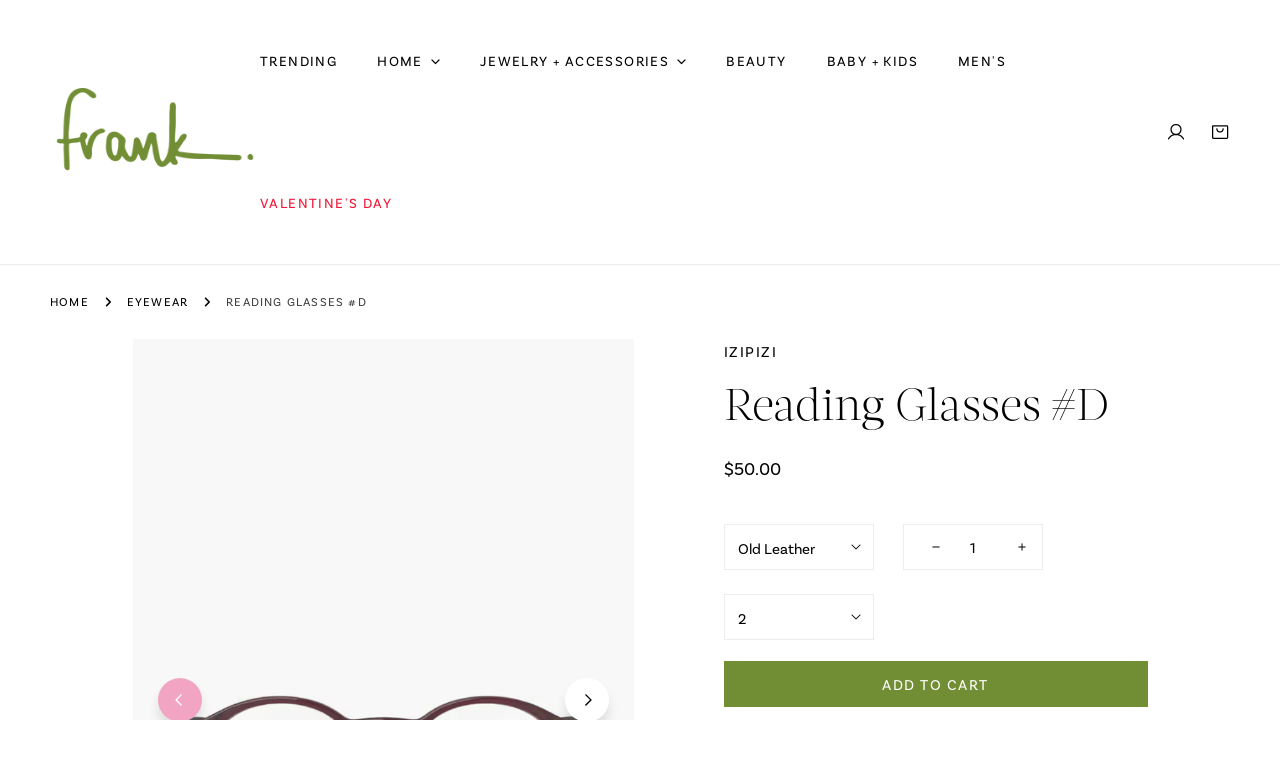

--- FILE ---
content_type: text/html; charset=utf-8
request_url: https://www.frankshopwp.com/products/izipizi-reading-glasses-d
body_size: 61669
content:


<!doctype html>
<html
  class="no-js overflow-hidden"
  lang="en"
  
>
  <head>
    <meta charset="utf-8">
    <meta http-equiv="X-UA-Compatible" content="IE=edge">
    <meta name="viewport" content="width=device-width,initial-scale=1">
    <meta name="theme-color" content="">
    <link rel="canonical" href="https://www.frankshopwp.com/products/izipizi-reading-glasses-d">
    <link rel="preconnect" href="https://cdn.shopify.com" crossorigin><link rel="icon" type="image/png" href="//www.frankshopwp.com/cdn/shop/files/Frank_Shop_Winter_Park_Favicon.png?crop=center&height=32&v=1731623119&width=32"><link rel="preconnect" href="https://fonts.shopifycdn.com" crossorigin><title>
      Reading Glasses #D
 &ndash; Frank</title>

    
      <meta name="description" content="Keep your fashionable edge with Izipizi&#39;s #D reading glasses. Izipizi is known for high-quality, lightweight, comfortable reading glasses with flexible arms and rubber texture... keeping you comfortable all day, everyday. ">
    

    

<meta property="og:site_name" content="Frank">
<meta property="og:url" content="https://www.frankshopwp.com/products/izipizi-reading-glasses-d">
<meta property="og:title" content="Reading Glasses #D">
<meta property="og:type" content="product">
<meta property="og:description" content="Keep your fashionable edge with Izipizi&#39;s #D reading glasses. Izipizi is known for high-quality, lightweight, comfortable reading glasses with flexible arms and rubber texture... keeping you comfortable all day, everyday. "><meta property="og:image" content="http://www.frankshopwp.com/cdn/shop/files/1_67b4da0f-0023-481a-b7af-1341da2daebd.png?v=1763842038">
  <meta property="og:image:secure_url" content="https://www.frankshopwp.com/cdn/shop/files/1_67b4da0f-0023-481a-b7af-1341da2daebd.png?v=1763842038">
  <meta property="og:image:width" content="1050">
  <meta property="og:image:height" content="1500"><meta property="og:price:amount" content="50.00">
  <meta property="og:price:currency" content="USD"><meta name="twitter:card" content="summary_large_image">
<meta name="twitter:title" content="Reading Glasses #D">
<meta name="twitter:description" content="Keep your fashionable edge with Izipizi&#39;s #D reading glasses. Izipizi is known for high-quality, lightweight, comfortable reading glasses with flexible arms and rubber texture... keeping you comfortable all day, everyday. ">

    
<style data-shopify>
    @font-face {
  font-family: "Instrument Sans";
  font-weight: 400;
  font-style: normal;
  font-display: swap;
  src: url("//www.frankshopwp.com/cdn/fonts/instrument_sans/instrumentsans_n4.db86542ae5e1596dbdb28c279ae6c2086c4c5bfa.woff2") format("woff2"),
       url("//www.frankshopwp.com/cdn/fonts/instrument_sans/instrumentsans_n4.510f1b081e58d08c30978f465518799851ef6d8b.woff") format("woff");
}

    @font-face {
  font-family: "Instrument Sans";
  font-weight: 700;
  font-style: normal;
  font-display: swap;
  src: url("//www.frankshopwp.com/cdn/fonts/instrument_sans/instrumentsans_n7.e4ad9032e203f9a0977786c356573ced65a7419a.woff2") format("woff2"),
       url("//www.frankshopwp.com/cdn/fonts/instrument_sans/instrumentsans_n7.b9e40f166fb7639074ba34738101a9d2990bb41a.woff") format("woff");
}

    @font-face {
  font-family: "Instrument Sans";
  font-weight: 500;
  font-style: normal;
  font-display: swap;
  src: url("//www.frankshopwp.com/cdn/fonts/instrument_sans/instrumentsans_n5.1ce463e1cc056566f977610764d93d4704464858.woff2") format("woff2"),
       url("//www.frankshopwp.com/cdn/fonts/instrument_sans/instrumentsans_n5.9079eb7bba230c9d8d8d3a7d101aa9d9f40b6d14.woff") format("woff");
}

    @font-face {
  font-family: "Instrument Sans";
  font-weight: 500;
  font-style: italic;
  font-display: swap;
  src: url("//www.frankshopwp.com/cdn/fonts/instrument_sans/instrumentsans_i5.d2033775d4997e4dcd0d47ebdd5234b5c14e3f53.woff2") format("woff2"),
       url("//www.frankshopwp.com/cdn/fonts/instrument_sans/instrumentsans_i5.8e3cfa86b65acf809ce72bc4f9b58f185ef6b8c7.woff") format("woff");
}

    @font-face {
  font-family: "Instrument Sans";
  font-weight: 400;
  font-style: italic;
  font-display: swap;
  src: url("//www.frankshopwp.com/cdn/fonts/instrument_sans/instrumentsans_i4.028d3c3cd8d085648c808ceb20cd2fd1eb3560e5.woff2") format("woff2"),
       url("//www.frankshopwp.com/cdn/fonts/instrument_sans/instrumentsans_i4.7e90d82df8dee29a99237cd19cc529d2206706a2.woff") format("woff");
}

    @font-face {
  font-family: "Instrument Sans";
  font-weight: 700;
  font-style: italic;
  font-display: swap;
  src: url("//www.frankshopwp.com/cdn/fonts/instrument_sans/instrumentsans_i7.d6063bb5d8f9cbf96eace9e8801697c54f363c6a.woff2") format("woff2"),
       url("//www.frankshopwp.com/cdn/fonts/instrument_sans/instrumentsans_i7.ce33afe63f8198a3ac4261b826b560103542cd36.woff") format("woff");
}

    @font-face {
  font-family: "Proza Libre";
  font-weight: 400;
  font-style: normal;
  font-display: swap;
  src: url("//www.frankshopwp.com/cdn/fonts/proza_libre/prozalibre_n4.f0507b32b728d57643b7359f19cd41165a2ba3ad.woff2") format("woff2"),
       url("//www.frankshopwp.com/cdn/fonts/proza_libre/prozalibre_n4.11ea93e06205ad0e376283cb5b58368f304c1fe5.woff") format("woff");
}

  @font-face {
  font-family: "Proza Libre";
  font-weight: 500;
  font-style: normal;
  font-display: swap;
  src: url("//www.frankshopwp.com/cdn/fonts/proza_libre/prozalibre_n5.769da275b5c2e5f28c2bf0b1166b9e95644c320c.woff2") format("woff2"),
       url("//www.frankshopwp.com/cdn/fonts/proza_libre/prozalibre_n5.e541836a24e317d3c57a7720b00396b71e15f38a.woff") format("woff");
}

    :root {
  		--animation-duration: 600ms;

  		--animation-fade-in-up: z-fade-in-up var(--animation-duration) cubic-bezier(0, 0, 0.3, 1) forwards;
  		--animation-fade-in-left: z-fade-in-left var(--animation-duration) cubic-bezier(0, 0, 0.3, 1) forwards;
  		--animation-fade-in-right: z-fade-in-right var(--animation-duration) cubic-bezier(0, 0, 0.3, 1) forwards;
  		--animation-fade-in-left-rtl: z-fade-in-left-rtl var(--animation-duration) cubic-bezier(0, 0, 0.3, 1) forwards;
  		--animation-fade-in-right-rtl: z-fade-in-right-rtl var(--animation-duration) cubic-bezier(0, 0, 0.3, 1) forwards;
  			--animation-fade-in: z-fade-in calc(var(--animation-duration) * 2) cubic-bezier(0, 0, 0.3, 1) forwards;
  		--animation-zoom-fade: z-zoom-fade var(--animation-duration) cubic-bezier(0, 0, 0.3, 1) forwards;

        --font-body-family: "Instrument Sans", sans-serif;
        --font-body-style: normal;
        --font-body-weight: 400;
        --font-body-weight-bolder: 500;
  		--font-menu-weight: 400;
  		--font-btn-weight: 400;

        --font-heading-family: "Proza Libre", sans-serif;
        --font-heading-style: normal;
        --font-heading-weight: 400;
        --font-subheading-weight: 400;
        --font-pcard-title-weight: 500;

        
            --font-btn-family: "Instrument Sans", sans-serif;
        
        
            --font-menu-family: "Instrument Sans", sans-serif;
        

  		
            --font-subheading-family: "Proza Libre", sans-serif;
        

        --navigation-transform:uppercase;
        --btn-transform:uppercase;
        --product-title-transform:none;
        --font-heading-transform:none;
        --font-mega-transform:none;
  		--font-subheading-transform: uppercase;

        --font-body-scale: 1.0;
        --font-heading-scale: 1.0;
  		--font-subheading-scale: 1.1;
  		--font-mega-scale: 6.0;
  		--font-pcard-title-scale: 1.0;
        --font-heading-spacing: 0px;
  		--font-subheading-spacing: 2px;

        --font-hxl-size: calc(var(--font-mega-scale) * 1rem);
  		--font-h0-size: calc(var(--font-heading-scale) * 4.8rem);
        --font-h1-size: calc(var(--font-heading-scale) * 4rem);
        --font-h2-size: calc(var(--font-heading-scale) * 3.4rem);
        --font-h3-size: calc(var(--font-heading-scale) * 2.8rem);
        --font-h4-size: calc(var(--font-heading-scale) * 2.2rem);
        --font-h5-size: calc(var(--font-heading-scale) * 1.8rem);
        --font-h6-size: calc(var(--font-heading-scale) * 1.6rem);
  		--font-subheading-size: calc(var(--font-subheading-scale) * 1.5rem);
  		--font-pcard-title-size: calc(var(--font-pcard-title-scale) * 1.5rem);

  		--font-heading-mobile-scale: 0.8;

        --btn-height: 46px;
        --btn-rounded: 0px;

        --color-header-transparent-text: #fff;
        --color-cart-bubble: #728e35;
        --color-overlay-bg: #444444;
        --color-overlay-alpha: 64;
        --color-badge-sale: #ea4781;
        --color-badge-soldout: #b7b7b7;
        --color-badge-hot: #ef7820;
        --color-badge-new: #728e35;

        --spacing-sections-desktop: 100px;
        --spacing-sections-mobile: 40px;
        --container-width: 1400px;
        --fluid-container-width: 1680px;
        --narrow-container-width: 880px;
        --fluid-offset: 5rem;
        --offset-margin: calc((100vw - var(--container-width)) / 2);
        --arrow-down: url(//www.frankshopwp.com/cdn/shop/t/26/assets/ar-down.svg?v=31605338494599912611728930898);
        --card-corner-radius: 0px;
        --color-swatch-radius: 50%;
        --color-swatch-size: 3.6rem;
        --column-gap-mobile: min(var(--column-gap,1.5rem));
        --header-padding-bottom-small: 2rem;
        --header-padding-bottom: 4rem;
        --header-padding-bottom-large: 6rem;
        --header-padding-bottom-mobile: 3.2rem;
    }

    

:root{
                --color-base-text: 0, 0, 0;
                --color-base-heading: 0, 0, 0;
                --color-base-primary: 0, 0, 0;
                --color-base-background-1: 255, 255, 255;
                --color-base-background-2: 255, 255, 255;
            }
            :root,.color-background-1, .tippy-box[data-theme~='color-background-1'] {
            --color-primary: #000000;
            --color-border: #ededed;
            --color-background: #ffffff;
            --color-text-body: #000000;
            --color-text-heading: #000000;
            --color-highlight: #000000;
            --color-link: #000000;
            --color-link-hover: #000000;
            --color-bg-1: #ffffff;
            --color-bg-2: #ffffff;
            --color-btn-bg: #728e35;
            --color-btn-text: #ffffff;
            --color-btn-secondary-bg: #728e35;
            --color-btn-secondary-border: #728e35;
            --color-btn-secondary-text: #000000;
            --color-btn-bg-hover: #3d502e;
            --color-btn-text-hover: #ffffff;
            --color-field-bg: #ffffff;
            --color-field-text: #000000;
            --color-field-text-rgb: 0, 0, 0;
            --color-tooltip-bg: #000000;
            --color-tooltip-text: #ffffff;
            --color-product-title: #000000;
            --color-product-price: #000000;
            --color-header-bg: #ffffff;
            --color-header-text: #000000;
            --color-menu-text: #000000;
            --color-menu-text-hover: #000000;
            --color-foreground: 0, 0, 0;
            --color-btn-before: #6e9153;
        }
       @media screen and (max-width: 767.98px) {
        body .md-down\:color-background-1 {
            --color-primary: #000000;
            --color-border: #ededed;
            --color-background: #ffffff;
            --color-text-body: #000000;
            --color-text-heading: #000000;
            --color-highlight: #000000;
            --color-link: #000000;
            --color-link-hover: #000000;
            --color-bg-1: #ffffff;
            --color-bg-2: #ffffff;
            --color-btn-bg: #728e35;
            --color-btn-text: #ffffff;
            --color-btn-secondary-bg: #728e35;
            --color-btn-secondary-border: #728e35;
            --color-btn-secondary-text: #000000;
            --color-btn-bg-hover: #3d502e;
            --color-btn-text-hover: #ffffff;
            --color-field-bg: #ffffff;
            --color-field-text: #000000;
            --color-field-text-rgb: 0, 0, 0;
            --color-tooltip-bg: #000000;
            --color-tooltip-text: #ffffff;
            --color-product-title: #000000;
            --color-product-price: #000000;
            --color-header-bg: #ffffff;
            --color-header-text: #000000;
            --color-menu-text: #000000;
            --color-menu-text-hover: #000000;
            --color-foreground: 0, 0, 0;
            --color-btn-before: #6e9153;
        }
       }
    

.color-background-2, .tippy-box[data-theme~='color-background-2'] {
            --color-primary: #000000;
            --color-border: #ededed;
            --color-background: #ffffff;
            --color-text-body: #000000;
            --color-text-heading: #000000;
            --color-highlight: #728e35;
            --color-link: #000000;
            --color-link-hover: #000000;
            --color-bg-1: #ffffff;
            --color-bg-2: #ffffff;
            --color-btn-bg: #f2a5c3;
            --color-btn-text: #ffffff;
            --color-btn-secondary-bg: #f2a5c3;
            --color-btn-secondary-border: #f2a5c3;
            --color-btn-secondary-text: #ffffff;
            --color-btn-bg-hover: #ea4781;
            --color-btn-text-hover: #ffffff;
            --color-field-bg: #ffffff;
            --color-field-text: #000000;
            --color-field-text-rgb: 0, 0, 0;
            --color-tooltip-bg: #000000;
            --color-tooltip-text: #ffffff;
            --color-product-title: #000000;
            --color-product-price: #000000;
            --color-header-bg: #ffffff;
            --color-header-text: #000000;
            --color-menu-text: #000000;
            --color-menu-text-hover: #000000;
            --color-foreground: 0, 0, 0;
            --color-btn-before: #f4a3c0;
        }
       @media screen and (max-width: 767.98px) {
        body .md-down\:color-background-2 {
            --color-primary: #000000;
            --color-border: #ededed;
            --color-background: #ffffff;
            --color-text-body: #000000;
            --color-text-heading: #000000;
            --color-highlight: #728e35;
            --color-link: #000000;
            --color-link-hover: #000000;
            --color-bg-1: #ffffff;
            --color-bg-2: #ffffff;
            --color-btn-bg: #f2a5c3;
            --color-btn-text: #ffffff;
            --color-btn-secondary-bg: #f2a5c3;
            --color-btn-secondary-border: #f2a5c3;
            --color-btn-secondary-text: #ffffff;
            --color-btn-bg-hover: #ea4781;
            --color-btn-text-hover: #ffffff;
            --color-field-bg: #ffffff;
            --color-field-text: #000000;
            --color-field-text-rgb: 0, 0, 0;
            --color-tooltip-bg: #000000;
            --color-tooltip-text: #ffffff;
            --color-product-title: #000000;
            --color-product-price: #000000;
            --color-header-bg: #ffffff;
            --color-header-text: #000000;
            --color-menu-text: #000000;
            --color-menu-text-hover: #000000;
            --color-foreground: 0, 0, 0;
            --color-btn-before: #f4a3c0;
        }
       }
    

.color-inverse, .tippy-box[data-theme~='color-inverse'] {
            --color-primary: #000000;
            --color-border: #ededed;
            --color-background: #ffffff;
            --color-text-body: #000000;
            --color-text-heading: #000000;
            --color-highlight: #728e35;
            --color-link: #000000;
            --color-link-hover: #000000;
            --color-bg-1: #ffffff;
            --color-bg-2: #ffffff;
            --color-btn-bg: #efaf3f;
            --color-btn-text: #ffffff;
            --color-btn-secondary-bg: #efaf3f;
            --color-btn-secondary-border: #efaf3f;
            --color-btn-secondary-text: #ffffff;
            --color-btn-bg-hover: #ef7820;
            --color-btn-text-hover: #ffffff;
            --color-field-bg: #ffffff;
            --color-field-text: #000000;
            --color-field-text-rgb: 0, 0, 0;
            --color-tooltip-bg: #ffffff;
            --color-tooltip-text: #000000;
            --color-product-title: #000000;
            --color-product-price: #000000;
            --color-header-bg: #ffffff;
            --color-header-text: #000000;
            --color-menu-text: #000000;
            --color-menu-text-hover: #000000;
            --color-foreground: 0, 0, 0;
            --color-btn-before: #f6b27f;
        }
       @media screen and (max-width: 767.98px) {
        body .md-down\:color-inverse {
            --color-primary: #000000;
            --color-border: #ededed;
            --color-background: #ffffff;
            --color-text-body: #000000;
            --color-text-heading: #000000;
            --color-highlight: #728e35;
            --color-link: #000000;
            --color-link-hover: #000000;
            --color-bg-1: #ffffff;
            --color-bg-2: #ffffff;
            --color-btn-bg: #efaf3f;
            --color-btn-text: #ffffff;
            --color-btn-secondary-bg: #efaf3f;
            --color-btn-secondary-border: #efaf3f;
            --color-btn-secondary-text: #ffffff;
            --color-btn-bg-hover: #ef7820;
            --color-btn-text-hover: #ffffff;
            --color-field-bg: #ffffff;
            --color-field-text: #000000;
            --color-field-text-rgb: 0, 0, 0;
            --color-tooltip-bg: #ffffff;
            --color-tooltip-text: #000000;
            --color-product-title: #000000;
            --color-product-price: #000000;
            --color-header-bg: #ffffff;
            --color-header-text: #000000;
            --color-menu-text: #000000;
            --color-menu-text-hover: #000000;
            --color-foreground: 0, 0, 0;
            --color-btn-before: #f6b27f;
        }
       }
    

.color-accent, .tippy-box[data-theme~='color-accent'] {
            --color-primary: #000000;
            --color-border: #ededed;
            --color-background: #ffffff;
            --color-text-body: #000000;
            --color-text-heading: #000000;
            --color-highlight: #728e35;
            --color-link: #000000;
            --color-link-hover: #000000;
            --color-bg-1: #ffffff;
            --color-bg-2: #ffffff;
            --color-btn-bg: #d6f2e5;
            --color-btn-text: #000000;
            --color-btn-secondary-bg: #d6f2e5;
            --color-btn-secondary-border: #d6f2e5;
            --color-btn-secondary-text: #ffffff;
            --color-btn-bg-hover: #728e35;
            --color-btn-text-hover: #ffffff;
            --color-field-bg: #ffffff;
            --color-field-text: #000000;
            --color-field-text-rgb: 0, 0, 0;
            --color-tooltip-bg: #ffffff;
            --color-tooltip-text: #000000;
            --color-product-title: #000000;
            --color-product-price: #000000;
            --color-header-bg: #ffffff;
            --color-header-text: #000000;
            --color-menu-text: #000000;
            --color-menu-text-hover: #000000;
            --color-foreground: 0, 0, 0;
            --color-btn-before: #a7c564;
        }
       @media screen and (max-width: 767.98px) {
        body .md-down\:color-accent {
            --color-primary: #000000;
            --color-border: #ededed;
            --color-background: #ffffff;
            --color-text-body: #000000;
            --color-text-heading: #000000;
            --color-highlight: #728e35;
            --color-link: #000000;
            --color-link-hover: #000000;
            --color-bg-1: #ffffff;
            --color-bg-2: #ffffff;
            --color-btn-bg: #d6f2e5;
            --color-btn-text: #000000;
            --color-btn-secondary-bg: #d6f2e5;
            --color-btn-secondary-border: #d6f2e5;
            --color-btn-secondary-text: #ffffff;
            --color-btn-bg-hover: #728e35;
            --color-btn-text-hover: #ffffff;
            --color-field-bg: #ffffff;
            --color-field-text: #000000;
            --color-field-text-rgb: 0, 0, 0;
            --color-tooltip-bg: #ffffff;
            --color-tooltip-text: #000000;
            --color-product-title: #000000;
            --color-product-price: #000000;
            --color-header-bg: #ffffff;
            --color-header-text: #000000;
            --color-menu-text: #000000;
            --color-menu-text-hover: #000000;
            --color-foreground: 0, 0, 0;
            --color-btn-before: #a7c564;
        }
       }
    

.color-scheme-bc4a096f-47f9-4141-9ef7-6cfa59db2227, .tippy-box[data-theme~='color-scheme-bc4a096f-47f9-4141-9ef7-6cfa59db2227'] {
            --color-primary: #000000;
            --color-border: #ededed;
            --color-background: #ffffff;
            --color-text-body: #000000;
            --color-text-heading: #000000;
            --color-highlight: #728e35;
            --color-link: #000000;
            --color-link-hover: #000000;
            --color-bg-1: #ffffff;
            --color-bg-2: #ffffff;
            --color-btn-bg: #3d502e;
            --color-btn-text: #ffffff;
            --color-btn-secondary-bg: #3d502e;
            --color-btn-secondary-border: #3d502e;
            --color-btn-secondary-text: #ffffff;
            --color-btn-bg-hover: #728e35;
            --color-btn-text-hover: #ffffff;
            --color-field-bg: #ffffff;
            --color-field-text: #000000;
            --color-field-text-rgb: 0, 0, 0;
            --color-tooltip-bg: #000000;
            --color-tooltip-text: #ffffff;
            --color-product-title: #000000;
            --color-product-price: #000000;
            --color-header-bg: #ffffff;
            --color-header-text: #000000;
            --color-menu-text: #000000;
            --color-menu-text-hover: #000000;
            --color-foreground: 0, 0, 0;
            --color-btn-before: #a7c564;
        }
       @media screen and (max-width: 767.98px) {
        body .md-down\:color-scheme-bc4a096f-47f9-4141-9ef7-6cfa59db2227 {
            --color-primary: #000000;
            --color-border: #ededed;
            --color-background: #ffffff;
            --color-text-body: #000000;
            --color-text-heading: #000000;
            --color-highlight: #728e35;
            --color-link: #000000;
            --color-link-hover: #000000;
            --color-bg-1: #ffffff;
            --color-bg-2: #ffffff;
            --color-btn-bg: #3d502e;
            --color-btn-text: #ffffff;
            --color-btn-secondary-bg: #3d502e;
            --color-btn-secondary-border: #3d502e;
            --color-btn-secondary-text: #ffffff;
            --color-btn-bg-hover: #728e35;
            --color-btn-text-hover: #ffffff;
            --color-field-bg: #ffffff;
            --color-field-text: #000000;
            --color-field-text-rgb: 0, 0, 0;
            --color-tooltip-bg: #000000;
            --color-tooltip-text: #ffffff;
            --color-product-title: #000000;
            --color-product-price: #000000;
            --color-header-bg: #ffffff;
            --color-header-text: #000000;
            --color-menu-text: #000000;
            --color-menu-text-hover: #000000;
            --color-foreground: 0, 0, 0;
            --color-btn-before: #a7c564;
        }
       }
    

.color-scheme-6c3cb7bc-c3b2-44a7-8b61-25c7547e8185, .tippy-box[data-theme~='color-scheme-6c3cb7bc-c3b2-44a7-8b61-25c7547e8185'] {
            --color-primary: #000000;
            --color-border: #ededed;
            --color-background: #ffffff;
            --color-text-body: #000000;
            --color-text-heading: #000000;
            --color-highlight: #728e35;
            --color-link: #000000;
            --color-link-hover: #000000;
            --color-bg-1: #ffffff;
            --color-bg-2: #ffffff;
            --color-btn-bg: #ef7820;
            --color-btn-text: #ffffff;
            --color-btn-secondary-bg: #ef7820;
            --color-btn-secondary-border: #ef7820;
            --color-btn-secondary-text: #ffffff;
            --color-btn-bg-hover: #efaf3f;
            --color-btn-text-hover: #ffffff;
            --color-field-bg: #ffffff;
            --color-field-text: #000000;
            --color-field-text-rgb: 0, 0, 0;
            --color-tooltip-bg: #000000;
            --color-tooltip-text: #ffffff;
            --color-product-title: #000000;
            --color-product-price: #000000;
            --color-header-bg: #ffffff;
            --color-header-text: #000000;
            --color-menu-text: #000000;
            --color-menu-text-hover: #000000;
            --color-foreground: 0, 0, 0;
            --color-btn-before: #f7d69d;
        }
       @media screen and (max-width: 767.98px) {
        body .md-down\:color-scheme-6c3cb7bc-c3b2-44a7-8b61-25c7547e8185 {
            --color-primary: #000000;
            --color-border: #ededed;
            --color-background: #ffffff;
            --color-text-body: #000000;
            --color-text-heading: #000000;
            --color-highlight: #728e35;
            --color-link: #000000;
            --color-link-hover: #000000;
            --color-bg-1: #ffffff;
            --color-bg-2: #ffffff;
            --color-btn-bg: #ef7820;
            --color-btn-text: #ffffff;
            --color-btn-secondary-bg: #ef7820;
            --color-btn-secondary-border: #ef7820;
            --color-btn-secondary-text: #ffffff;
            --color-btn-bg-hover: #efaf3f;
            --color-btn-text-hover: #ffffff;
            --color-field-bg: #ffffff;
            --color-field-text: #000000;
            --color-field-text-rgb: 0, 0, 0;
            --color-tooltip-bg: #000000;
            --color-tooltip-text: #ffffff;
            --color-product-title: #000000;
            --color-product-price: #000000;
            --color-header-bg: #ffffff;
            --color-header-text: #000000;
            --color-menu-text: #000000;
            --color-menu-text-hover: #000000;
            --color-foreground: 0, 0, 0;
            --color-btn-before: #f7d69d;
        }
       }
    

.color-scheme-cd86e7e6-de2f-48b8-a41b-9e9c750ce36e, .tippy-box[data-theme~='color-scheme-cd86e7e6-de2f-48b8-a41b-9e9c750ce36e'] {
            --color-primary: #000000;
            --color-border: #ededed;
            --color-background: #ffffff;
            --color-text-body: #000000;
            --color-text-heading: #000000;
            --color-highlight: #728e35;
            --color-link: #000000;
            --color-link-hover: #000000;
            --color-bg-1: #ffffff;
            --color-bg-2: #ffffff;
            --color-btn-bg: #ea4781;
            --color-btn-text: #ffffff;
            --color-btn-secondary-bg: #ea4781;
            --color-btn-secondary-border: #ea4781;
            --color-btn-secondary-text: #ffffff;
            --color-btn-bg-hover: #f2a5c3;
            --color-btn-text-hover: #ffffff;
            --color-field-bg: #ffffff;
            --color-field-text: #000000;
            --color-field-text-rgb: 0, 0, 0;
            --color-tooltip-bg: #000000;
            --color-tooltip-text: #ffffff;
            --color-product-title: #000000;
            --color-product-price: #000000;
            --color-header-bg: #ffffff;
            --color-header-text: #000000;
            --color-menu-text: #000000;
            --color-menu-text-hover: #000000;
            --color-foreground: 0, 0, 0;
            --color-btn-before: #fffefe;
        }
       @media screen and (max-width: 767.98px) {
        body .md-down\:color-scheme-cd86e7e6-de2f-48b8-a41b-9e9c750ce36e {
            --color-primary: #000000;
            --color-border: #ededed;
            --color-background: #ffffff;
            --color-text-body: #000000;
            --color-text-heading: #000000;
            --color-highlight: #728e35;
            --color-link: #000000;
            --color-link-hover: #000000;
            --color-bg-1: #ffffff;
            --color-bg-2: #ffffff;
            --color-btn-bg: #ea4781;
            --color-btn-text: #ffffff;
            --color-btn-secondary-bg: #ea4781;
            --color-btn-secondary-border: #ea4781;
            --color-btn-secondary-text: #ffffff;
            --color-btn-bg-hover: #f2a5c3;
            --color-btn-text-hover: #ffffff;
            --color-field-bg: #ffffff;
            --color-field-text: #000000;
            --color-field-text-rgb: 0, 0, 0;
            --color-tooltip-bg: #000000;
            --color-tooltip-text: #ffffff;
            --color-product-title: #000000;
            --color-product-price: #000000;
            --color-header-bg: #ffffff;
            --color-header-text: #000000;
            --color-menu-text: #000000;
            --color-menu-text-hover: #000000;
            --color-foreground: 0, 0, 0;
            --color-btn-before: #fffefe;
        }
       }
    

.color-scheme-2decda75-2865-45aa-b5b2-b786ea87004a, .tippy-box[data-theme~='color-scheme-2decda75-2865-45aa-b5b2-b786ea87004a'] {
            --color-primary: #728e35;
            --color-border: #ededed;
            --color-background: #728e35;
            --color-text-body: #ffffff;
            --color-text-heading: #ffffff;
            --color-highlight: #ffffff;
            --color-link: #ffffff;
            --color-link-hover: #ffffff;
            --color-bg-1: #728e35;
            --color-bg-2: #728e35;
            --color-btn-bg: #ffffff;
            --color-btn-text: #000000;
            --color-btn-secondary-bg: #ffffff;
            --color-btn-secondary-border: #ffffff;
            --color-btn-secondary-text: #000000;
            --color-btn-bg-hover: #3d502e;
            --color-btn-text-hover: #ffffff;
            --color-field-bg: #ffffff;
            --color-field-text: #000000;
            --color-field-text-rgb: 0, 0, 0;
            --color-tooltip-bg: #000000;
            --color-tooltip-text: #ffffff;
            --color-product-title: #ffffff;
            --color-product-price: #000000;
            --color-header-bg: #728e35;
            --color-header-text: #ffffff;
            --color-menu-text: #ffffff;
            --color-menu-text-hover: #ffffff;
            --color-foreground: 255, 255, 255;
            --color-btn-before: #6e9153;
        }
       @media screen and (max-width: 767.98px) {
        body .md-down\:color-scheme-2decda75-2865-45aa-b5b2-b786ea87004a {
            --color-primary: #728e35;
            --color-border: #ededed;
            --color-background: #728e35;
            --color-text-body: #ffffff;
            --color-text-heading: #ffffff;
            --color-highlight: #ffffff;
            --color-link: #ffffff;
            --color-link-hover: #ffffff;
            --color-bg-1: #728e35;
            --color-bg-2: #728e35;
            --color-btn-bg: #ffffff;
            --color-btn-text: #000000;
            --color-btn-secondary-bg: #ffffff;
            --color-btn-secondary-border: #ffffff;
            --color-btn-secondary-text: #000000;
            --color-btn-bg-hover: #3d502e;
            --color-btn-text-hover: #ffffff;
            --color-field-bg: #ffffff;
            --color-field-text: #000000;
            --color-field-text-rgb: 0, 0, 0;
            --color-tooltip-bg: #000000;
            --color-tooltip-text: #ffffff;
            --color-product-title: #ffffff;
            --color-product-price: #000000;
            --color-header-bg: #728e35;
            --color-header-text: #ffffff;
            --color-menu-text: #ffffff;
            --color-menu-text-hover: #ffffff;
            --color-foreground: 255, 255, 255;
            --color-btn-before: #6e9153;
        }
       }
    

.color-scheme-fcaebfc7-5916-4b13-b092-c835c69b831f, .tippy-box[data-theme~='color-scheme-fcaebfc7-5916-4b13-b092-c835c69b831f'] {
            --color-primary: #d6f2e5;
            --color-border: #ededed;
            --color-background: #d6f2e5;
            --color-text-body: #000000;
            --color-text-heading: #000000;
            --color-highlight: #000000;
            --color-link: #000000;
            --color-link-hover: #000000;
            --color-bg-1: #d6f2e5;
            --color-bg-2: #d6f2e5;
            --color-btn-bg: #ffffff;
            --color-btn-text: #000000;
            --color-btn-secondary-bg: #ffffff;
            --color-btn-secondary-border: #ffffff;
            --color-btn-secondary-text: #000000;
            --color-btn-bg-hover: #ea4781;
            --color-btn-text-hover: #ffffff;
            --color-field-bg: #ffffff;
            --color-field-text: #000000;
            --color-field-text-rgb: 0, 0, 0;
            --color-tooltip-bg: #000000;
            --color-tooltip-text: #ffffff;
            --color-product-title: #000000;
            --color-product-price: #000000;
            --color-header-bg: #d6f2e5;
            --color-header-text: #000000;
            --color-menu-text: #000000;
            --color-menu-text-hover: #000000;
            --color-foreground: 0, 0, 0;
            --color-btn-before: #f4a3c0;
        }
       @media screen and (max-width: 767.98px) {
        body .md-down\:color-scheme-fcaebfc7-5916-4b13-b092-c835c69b831f {
            --color-primary: #d6f2e5;
            --color-border: #ededed;
            --color-background: #d6f2e5;
            --color-text-body: #000000;
            --color-text-heading: #000000;
            --color-highlight: #000000;
            --color-link: #000000;
            --color-link-hover: #000000;
            --color-bg-1: #d6f2e5;
            --color-bg-2: #d6f2e5;
            --color-btn-bg: #ffffff;
            --color-btn-text: #000000;
            --color-btn-secondary-bg: #ffffff;
            --color-btn-secondary-border: #ffffff;
            --color-btn-secondary-text: #000000;
            --color-btn-bg-hover: #ea4781;
            --color-btn-text-hover: #ffffff;
            --color-field-bg: #ffffff;
            --color-field-text: #000000;
            --color-field-text-rgb: 0, 0, 0;
            --color-tooltip-bg: #000000;
            --color-tooltip-text: #ffffff;
            --color-product-title: #000000;
            --color-product-price: #000000;
            --color-header-bg: #d6f2e5;
            --color-header-text: #000000;
            --color-menu-text: #000000;
            --color-menu-text-hover: #000000;
            --color-foreground: 0, 0, 0;
            --color-btn-before: #f4a3c0;
        }
       }
    

.color-scheme-066abb56-3aca-498e-a6d0-da339f2a9986, .tippy-box[data-theme~='color-scheme-066abb56-3aca-498e-a6d0-da339f2a9986'] {
            --color-primary: #000000;
            --color-border: #ededed;
            --color-background: #f3ede2;
            --color-text-body: #000000;
            --color-text-heading: #000000;
            --color-highlight: #000000;
            --color-link: #000000;
            --color-link-hover: #000000;
            --color-bg-1: #f3ede2;
            --color-bg-2: #f3ede2;
            --color-btn-bg: #728e35;
            --color-btn-text: #ffffff;
            --color-btn-secondary-bg: #728e35;
            --color-btn-secondary-border: #728e35;
            --color-btn-secondary-text: #000000;
            --color-btn-bg-hover: #3d502e;
            --color-btn-text-hover: #ffffff;
            --color-field-bg: #ffffff;
            --color-field-text: #000000;
            --color-field-text-rgb: 0, 0, 0;
            --color-tooltip-bg: #000000;
            --color-tooltip-text: #ffffff;
            --color-product-title: #000000;
            --color-product-price: #000000;
            --color-header-bg: #f3ede2;
            --color-header-text: #000000;
            --color-menu-text: #000000;
            --color-menu-text-hover: #000000;
            --color-foreground: 0, 0, 0;
            --color-btn-before: #6e9153;
        }
       @media screen and (max-width: 767.98px) {
        body .md-down\:color-scheme-066abb56-3aca-498e-a6d0-da339f2a9986 {
            --color-primary: #000000;
            --color-border: #ededed;
            --color-background: #f3ede2;
            --color-text-body: #000000;
            --color-text-heading: #000000;
            --color-highlight: #000000;
            --color-link: #000000;
            --color-link-hover: #000000;
            --color-bg-1: #f3ede2;
            --color-bg-2: #f3ede2;
            --color-btn-bg: #728e35;
            --color-btn-text: #ffffff;
            --color-btn-secondary-bg: #728e35;
            --color-btn-secondary-border: #728e35;
            --color-btn-secondary-text: #000000;
            --color-btn-bg-hover: #3d502e;
            --color-btn-text-hover: #ffffff;
            --color-field-bg: #ffffff;
            --color-field-text: #000000;
            --color-field-text-rgb: 0, 0, 0;
            --color-tooltip-bg: #000000;
            --color-tooltip-text: #ffffff;
            --color-product-title: #000000;
            --color-product-price: #000000;
            --color-header-bg: #f3ede2;
            --color-header-text: #000000;
            --color-menu-text: #000000;
            --color-menu-text-hover: #000000;
            --color-foreground: 0, 0, 0;
            --color-btn-before: #6e9153;
        }
       }
    

.color-scheme-eec92d01-63e6-4cfd-9d84-d240263cd1f7, .tippy-box[data-theme~='color-scheme-eec92d01-63e6-4cfd-9d84-d240263cd1f7'] {
            --color-primary: #ffffff;
            --color-border: #ededed;
            --color-background: #ea4781;
            --color-text-body: #ffffff;
            --color-text-heading: #ffffff;
            --color-highlight: #ffffff;
            --color-link: #ffffff;
            --color-link-hover: #ffffff;
            --color-bg-1: #ea4781;
            --color-bg-2: #ea4781;
            --color-btn-bg: #ededed;
            --color-btn-text: #000000;
            --color-btn-secondary-bg: #d6f2e5;
            --color-btn-secondary-border: #d6f2e5;
            --color-btn-secondary-text: #ffffff;
            --color-btn-bg-hover: #ef7820;
            --color-btn-text-hover: #ffffff;
            --color-field-bg: #ffffff;
            --color-field-text: #000000;
            --color-field-text-rgb: 0, 0, 0;
            --color-tooltip-bg: #000000;
            --color-tooltip-text: #ffffff;
            --color-product-title: #ffffff;
            --color-product-price: #ffffff;
            --color-header-bg: #ea4781;
            --color-header-text: #ffffff;
            --color-menu-text: #ffffff;
            --color-menu-text-hover: #ffffff;
            --color-foreground: 255, 255, 255;
            --color-btn-before: #f6b27f;
        }
       @media screen and (max-width: 767.98px) {
        body .md-down\:color-scheme-eec92d01-63e6-4cfd-9d84-d240263cd1f7 {
            --color-primary: #ffffff;
            --color-border: #ededed;
            --color-background: #ea4781;
            --color-text-body: #ffffff;
            --color-text-heading: #ffffff;
            --color-highlight: #ffffff;
            --color-link: #ffffff;
            --color-link-hover: #ffffff;
            --color-bg-1: #ea4781;
            --color-bg-2: #ea4781;
            --color-btn-bg: #ededed;
            --color-btn-text: #000000;
            --color-btn-secondary-bg: #d6f2e5;
            --color-btn-secondary-border: #d6f2e5;
            --color-btn-secondary-text: #ffffff;
            --color-btn-bg-hover: #ef7820;
            --color-btn-text-hover: #ffffff;
            --color-field-bg: #ffffff;
            --color-field-text: #000000;
            --color-field-text-rgb: 0, 0, 0;
            --color-tooltip-bg: #000000;
            --color-tooltip-text: #ffffff;
            --color-product-title: #ffffff;
            --color-product-price: #ffffff;
            --color-header-bg: #ea4781;
            --color-header-text: #ffffff;
            --color-menu-text: #ffffff;
            --color-menu-text-hover: #ffffff;
            --color-foreground: 255, 255, 255;
            --color-btn-before: #f6b27f;
        }
       }
    

.color-scheme-e24523e6-b8c7-4894-aeda-695b50a35117, .tippy-box[data-theme~='color-scheme-e24523e6-b8c7-4894-aeda-695b50a35117'] {
            --color-primary: #000000;
            --color-border: #ededed;
            --color-background: #f2a5c3;
            --color-text-body: #000000;
            --color-text-heading: #000000;
            --color-highlight: #000000;
            --color-link: #000000;
            --color-link-hover: #000000;
            --color-bg-1: #f2a5c3;
            --color-bg-2: #f2a5c3;
            --color-btn-bg: #728e35;
            --color-btn-text: #ffffff;
            --color-btn-secondary-bg: #ea4781;
            --color-btn-secondary-border: #ea4781;
            --color-btn-secondary-text: #ffffff;
            --color-btn-bg-hover: #3d502e;
            --color-btn-text-hover: #ffffff;
            --color-field-bg: #ffffff;
            --color-field-text: #000000;
            --color-field-text-rgb: 0, 0, 0;
            --color-tooltip-bg: #000000;
            --color-tooltip-text: #ffffff;
            --color-product-title: #000000;
            --color-product-price: #000000;
            --color-header-bg: #f2a5c3;
            --color-header-text: #000000;
            --color-menu-text: #000000;
            --color-menu-text-hover: #000000;
            --color-foreground: 0, 0, 0;
            --color-btn-before: #6e9153;
        }
       @media screen and (max-width: 767.98px) {
        body .md-down\:color-scheme-e24523e6-b8c7-4894-aeda-695b50a35117 {
            --color-primary: #000000;
            --color-border: #ededed;
            --color-background: #f2a5c3;
            --color-text-body: #000000;
            --color-text-heading: #000000;
            --color-highlight: #000000;
            --color-link: #000000;
            --color-link-hover: #000000;
            --color-bg-1: #f2a5c3;
            --color-bg-2: #f2a5c3;
            --color-btn-bg: #728e35;
            --color-btn-text: #ffffff;
            --color-btn-secondary-bg: #ea4781;
            --color-btn-secondary-border: #ea4781;
            --color-btn-secondary-text: #ffffff;
            --color-btn-bg-hover: #3d502e;
            --color-btn-text-hover: #ffffff;
            --color-field-bg: #ffffff;
            --color-field-text: #000000;
            --color-field-text-rgb: 0, 0, 0;
            --color-tooltip-bg: #000000;
            --color-tooltip-text: #ffffff;
            --color-product-title: #000000;
            --color-product-price: #000000;
            --color-header-bg: #f2a5c3;
            --color-header-text: #000000;
            --color-menu-text: #000000;
            --color-menu-text-hover: #000000;
            --color-foreground: 0, 0, 0;
            --color-btn-before: #6e9153;
        }
       }
    

.color-scheme-e225a839-731a-4ee6-997c-f22cd143f095, .tippy-box[data-theme~='color-scheme-e225a839-731a-4ee6-997c-f22cd143f095'] {
            --color-primary: #000000;
            --color-border: #ededed;
            --color-background: #efaf3f;
            --color-text-body: #000000;
            --color-text-heading: #000000;
            --color-highlight: #000000;
            --color-link: #000000;
            --color-link-hover: #000000;
            --color-bg-1: #efaf3f;
            --color-bg-2: #efaf3f;
            --color-btn-bg: #728e35;
            --color-btn-text: #ffffff;
            --color-btn-secondary-bg: #ef7820;
            --color-btn-secondary-border: #ef7820;
            --color-btn-secondary-text: #ffffff;
            --color-btn-bg-hover: #3d502e;
            --color-btn-text-hover: #ffffff;
            --color-field-bg: #ffffff;
            --color-field-text: #000000;
            --color-field-text-rgb: 0, 0, 0;
            --color-tooltip-bg: #000000;
            --color-tooltip-text: #ffffff;
            --color-product-title: #000000;
            --color-product-price: #000000;
            --color-header-bg: #efaf3f;
            --color-header-text: #000000;
            --color-menu-text: #000000;
            --color-menu-text-hover: #000000;
            --color-foreground: 0, 0, 0;
            --color-btn-before: #6e9153;
        }
       @media screen and (max-width: 767.98px) {
        body .md-down\:color-scheme-e225a839-731a-4ee6-997c-f22cd143f095 {
            --color-primary: #000000;
            --color-border: #ededed;
            --color-background: #efaf3f;
            --color-text-body: #000000;
            --color-text-heading: #000000;
            --color-highlight: #000000;
            --color-link: #000000;
            --color-link-hover: #000000;
            --color-bg-1: #efaf3f;
            --color-bg-2: #efaf3f;
            --color-btn-bg: #728e35;
            --color-btn-text: #ffffff;
            --color-btn-secondary-bg: #ef7820;
            --color-btn-secondary-border: #ef7820;
            --color-btn-secondary-text: #ffffff;
            --color-btn-bg-hover: #3d502e;
            --color-btn-text-hover: #ffffff;
            --color-field-bg: #ffffff;
            --color-field-text: #000000;
            --color-field-text-rgb: 0, 0, 0;
            --color-tooltip-bg: #000000;
            --color-tooltip-text: #ffffff;
            --color-product-title: #000000;
            --color-product-price: #000000;
            --color-header-bg: #efaf3f;
            --color-header-text: #000000;
            --color-menu-text: #000000;
            --color-menu-text-hover: #000000;
            --color-foreground: 0, 0, 0;
            --color-btn-before: #6e9153;
        }
       }
    

.color-scheme-95f280ed-bd8a-42c8-97a5-8763352a7c42, .tippy-box[data-theme~='color-scheme-95f280ed-bd8a-42c8-97a5-8763352a7c42'] {
            --color-primary: #ffffff;
            --color-border: #ededed;
            --color-background: #ef7820;
            --color-text-body: #ffffff;
            --color-text-heading: #ffffff;
            --color-highlight: #ffffff;
            --color-link: #ffffff;
            --color-link-hover: #ffffff;
            --color-bg-1: #ef7820;
            --color-bg-2: #ef7820;
            --color-btn-bg: #efaf3f;
            --color-btn-text: #ffffff;
            --color-btn-secondary-bg: #ea4781;
            --color-btn-secondary-border: #ea4781;
            --color-btn-secondary-text: #ffffff;
            --color-btn-bg-hover: #ea4781;
            --color-btn-text-hover: #ffffff;
            --color-field-bg: #ffffff;
            --color-field-text: #000000;
            --color-field-text-rgb: 0, 0, 0;
            --color-tooltip-bg: #000000;
            --color-tooltip-text: #ffffff;
            --color-product-title: #ffffff;
            --color-product-price: #000000;
            --color-header-bg: #ef7820;
            --color-header-text: #ffffff;
            --color-menu-text: #ffffff;
            --color-menu-text-hover: #ffffff;
            --color-foreground: 255, 255, 255;
            --color-btn-before: #f4a3c0;
        }
       @media screen and (max-width: 767.98px) {
        body .md-down\:color-scheme-95f280ed-bd8a-42c8-97a5-8763352a7c42 {
            --color-primary: #ffffff;
            --color-border: #ededed;
            --color-background: #ef7820;
            --color-text-body: #ffffff;
            --color-text-heading: #ffffff;
            --color-highlight: #ffffff;
            --color-link: #ffffff;
            --color-link-hover: #ffffff;
            --color-bg-1: #ef7820;
            --color-bg-2: #ef7820;
            --color-btn-bg: #efaf3f;
            --color-btn-text: #ffffff;
            --color-btn-secondary-bg: #ea4781;
            --color-btn-secondary-border: #ea4781;
            --color-btn-secondary-text: #ffffff;
            --color-btn-bg-hover: #ea4781;
            --color-btn-text-hover: #ffffff;
            --color-field-bg: #ffffff;
            --color-field-text: #000000;
            --color-field-text-rgb: 0, 0, 0;
            --color-tooltip-bg: #000000;
            --color-tooltip-text: #ffffff;
            --color-product-title: #ffffff;
            --color-product-price: #000000;
            --color-header-bg: #ef7820;
            --color-header-text: #ffffff;
            --color-menu-text: #ffffff;
            --color-menu-text-hover: #ffffff;
            --color-foreground: 255, 255, 255;
            --color-btn-before: #f4a3c0;
        }
       }
    

.color-scheme-967de1b3-f675-4334-a5d5-75bd9268e3f2, .tippy-box[data-theme~='color-scheme-967de1b3-f675-4334-a5d5-75bd9268e3f2'] {
            --color-primary: #000000;
            --color-border: #ededed;
            --color-background: #e0b179;
            --color-text-body: #000000;
            --color-text-heading: #000000;
            --color-highlight: #000000;
            --color-link: #000000;
            --color-link-hover: #000000;
            --color-bg-1: #e0b179;
            --color-bg-2: #e0b179;
            --color-btn-bg: #728e35;
            --color-btn-text: #ffffff;
            --color-btn-secondary-bg: #ea4781;
            --color-btn-secondary-border: #ea4781;
            --color-btn-secondary-text: #ffffff;
            --color-btn-bg-hover: #3d502e;
            --color-btn-text-hover: #ffffff;
            --color-field-bg: #ffffff;
            --color-field-text: #000000;
            --color-field-text-rgb: 0, 0, 0;
            --color-tooltip-bg: #000000;
            --color-tooltip-text: #ffffff;
            --color-product-title: #000000;
            --color-product-price: #000000;
            --color-header-bg: #e0b179;
            --color-header-text: #000000;
            --color-menu-text: #000000;
            --color-menu-text-hover: #000000;
            --color-foreground: 0, 0, 0;
            --color-btn-before: #6e9153;
        }
       @media screen and (max-width: 767.98px) {
        body .md-down\:color-scheme-967de1b3-f675-4334-a5d5-75bd9268e3f2 {
            --color-primary: #000000;
            --color-border: #ededed;
            --color-background: #e0b179;
            --color-text-body: #000000;
            --color-text-heading: #000000;
            --color-highlight: #000000;
            --color-link: #000000;
            --color-link-hover: #000000;
            --color-bg-1: #e0b179;
            --color-bg-2: #e0b179;
            --color-btn-bg: #728e35;
            --color-btn-text: #ffffff;
            --color-btn-secondary-bg: #ea4781;
            --color-btn-secondary-border: #ea4781;
            --color-btn-secondary-text: #ffffff;
            --color-btn-bg-hover: #3d502e;
            --color-btn-text-hover: #ffffff;
            --color-field-bg: #ffffff;
            --color-field-text: #000000;
            --color-field-text-rgb: 0, 0, 0;
            --color-tooltip-bg: #000000;
            --color-tooltip-text: #ffffff;
            --color-product-title: #000000;
            --color-product-price: #000000;
            --color-header-bg: #e0b179;
            --color-header-text: #000000;
            --color-menu-text: #000000;
            --color-menu-text-hover: #000000;
            --color-foreground: 0, 0, 0;
            --color-btn-before: #6e9153;
        }
       }
    

.color-scheme-78e14507-6ed6-478a-ba1d-abf4bc9a642f, .tippy-box[data-theme~='color-scheme-78e14507-6ed6-478a-ba1d-abf4bc9a642f'] {
            --color-primary: #ffffff;
            --color-border: #ededed;
            --color-background: #3d502e;
            --color-text-body: #ffffff;
            --color-text-heading: #ffffff;
            --color-highlight: #ffffff;
            --color-link: #ffffff;
            --color-link-hover: #ffffff;
            --color-bg-1: #3d502e;
            --color-bg-2: #3d502e;
            --color-btn-bg: #d6f2e5;
            --color-btn-text: #000000;
            --color-btn-secondary-bg: #728e35;
            --color-btn-secondary-border: #728e35;
            --color-btn-secondary-text: #ffffff;
            --color-btn-bg-hover: #ea4781;
            --color-btn-text-hover: #ffffff;
            --color-field-bg: #ffffff;
            --color-field-text: #000000;
            --color-field-text-rgb: 0, 0, 0;
            --color-tooltip-bg: #000000;
            --color-tooltip-text: #ffffff;
            --color-product-title: #ffffff;
            --color-product-price: #000000;
            --color-header-bg: #3d502e;
            --color-header-text: #ffffff;
            --color-menu-text: #ffffff;
            --color-menu-text-hover: #ffffff;
            --color-foreground: 255, 255, 255;
            --color-btn-before: #f4a3c0;
        }
       @media screen and (max-width: 767.98px) {
        body .md-down\:color-scheme-78e14507-6ed6-478a-ba1d-abf4bc9a642f {
            --color-primary: #ffffff;
            --color-border: #ededed;
            --color-background: #3d502e;
            --color-text-body: #ffffff;
            --color-text-heading: #ffffff;
            --color-highlight: #ffffff;
            --color-link: #ffffff;
            --color-link-hover: #ffffff;
            --color-bg-1: #3d502e;
            --color-bg-2: #3d502e;
            --color-btn-bg: #d6f2e5;
            --color-btn-text: #000000;
            --color-btn-secondary-bg: #728e35;
            --color-btn-secondary-border: #728e35;
            --color-btn-secondary-text: #ffffff;
            --color-btn-bg-hover: #ea4781;
            --color-btn-text-hover: #ffffff;
            --color-field-bg: #ffffff;
            --color-field-text: #000000;
            --color-field-text-rgb: 0, 0, 0;
            --color-tooltip-bg: #000000;
            --color-tooltip-text: #ffffff;
            --color-product-title: #ffffff;
            --color-product-price: #000000;
            --color-header-bg: #3d502e;
            --color-header-text: #ffffff;
            --color-menu-text: #ffffff;
            --color-menu-text-hover: #ffffff;
            --color-foreground: 255, 255, 255;
            --color-btn-before: #f4a3c0;
        }
       }
    
    body, .color-background-1, .color-background-2, .color-inverse, .color-accent, .color-scheme-bc4a096f-47f9-4141-9ef7-6cfa59db2227, .color-scheme-6c3cb7bc-c3b2-44a7-8b61-25c7547e8185, .color-scheme-cd86e7e6-de2f-48b8-a41b-9e9c750ce36e, .color-scheme-2decda75-2865-45aa-b5b2-b786ea87004a, .color-scheme-fcaebfc7-5916-4b13-b092-c835c69b831f, .color-scheme-066abb56-3aca-498e-a6d0-da339f2a9986, .color-scheme-eec92d01-63e6-4cfd-9d84-d240263cd1f7, .color-scheme-e24523e6-b8c7-4894-aeda-695b50a35117, .color-scheme-e225a839-731a-4ee6-997c-f22cd143f095, .color-scheme-95f280ed-bd8a-42c8-97a5-8763352a7c42, .color-scheme-967de1b3-f675-4334-a5d5-75bd9268e3f2, .color-scheme-78e14507-6ed6-478a-ba1d-abf4bc9a642f {
        color: var(--color-text-body);
        background-color: var(--color-background);
    }
    @media screen and (max-width: 767.98px) {
        .md-down\:color-background-1, .md-down\:color-background-2, .md-down\:color-inverse, .md-down\:color-accent, .md-down\:color-scheme-bc4a096f-47f9-4141-9ef7-6cfa59db2227, .md-down\:color-scheme-6c3cb7bc-c3b2-44a7-8b61-25c7547e8185, .md-down\:color-scheme-cd86e7e6-de2f-48b8-a41b-9e9c750ce36e, .md-down\:color-scheme-2decda75-2865-45aa-b5b2-b786ea87004a, .md-down\:color-scheme-fcaebfc7-5916-4b13-b092-c835c69b831f, .md-down\:color-scheme-066abb56-3aca-498e-a6d0-da339f2a9986, .md-down\:color-scheme-eec92d01-63e6-4cfd-9d84-d240263cd1f7, .md-down\:color-scheme-e24523e6-b8c7-4894-aeda-695b50a35117, .md-down\:color-scheme-e225a839-731a-4ee6-997c-f22cd143f095, .md-down\:color-scheme-95f280ed-bd8a-42c8-97a5-8763352a7c42, .md-down\:color-scheme-967de1b3-f675-4334-a5d5-75bd9268e3f2, .md-down\:color-scheme-78e14507-6ed6-478a-ba1d-abf4bc9a642f {
            color: var(--color-text-body);
            background-color: var(--color-background);
        }
    }
    *,
    *::before,
    *::after {
        box-sizing: border-box;
    }
    html {
        font-size: calc(var(--font-body-scale) * 62.5%);
    }
    body {
        min-height: 100%;
        font-size: 1.5rem;
        margin: 0;
        font-family: var(--font-body-family);
        font-style: var(--font-body-style);
        font-weight: var(--font-body-weight);
        -webkit-font-smoothing: antialiased;
        -moz-osx-font-smoothing: grayscale;
        line-height: calc(1 + 0.6 / var(--font-body-scale));
        --font-body-size: 1.5rem;
    }
    h1, h2, h3, h4, h5, h6, .h1, .h2, .h3, .h4, .h5, .h6, .h0, .h-xl {
        font-family: var(--font-heading-family);
        font-style: var(--font-heading-style);
        font-weight: var(--font-heading-weight);
        text-transform: var(--font-heading-transform);
        color: var(--color-text-heading);
        line-height: calc(1 + 0.2 / max(1, var(--font-heading-scale)));
        letter-spacing: var(--font-heading-spacing, 0px);
        word-break: break-word;
        margin: 0 0 1.2rem;
    }
  .h-xl {
  		text-transform: var(--font-mega-transform, unset);
  }
  @media (max-width: 639px) {
  	h1, h2, h3, h4, h5, h6, .h1, .h2, .h3, .h4, .h5, .h6, .h0, .h-xl {
  		line-height: calc(1 + 0.2 / max(1, var(--font-heading-mobile-scale)));
  	}
  }
    .h-xl {
        font-size: calc(var(--font-mega-scale) * var(--font-heading-mobile-scale) * 0.8rem);
    }
    .h0 {
        font-size: calc(var(--font-heading-mobile-scale) * var(--font-h0-size));
    }
    h1,.h1 {
        font-size: calc(var(--font-heading-mobile-scale) * var(--font-h1-size));
    }
    h2,.h2 {
        font-size: calc(var(--font-heading-mobile-scale) * var(--font-h2-size));
    }
    h3,.h3 {
        font-size: calc(var(--font-heading-mobile-scale) * var(--font-h3-size));
    }
    h4,.h4 {
        font-size: calc(var(--font-heading-mobile-scale) * var(--font-h4-size));
    }
    h5,.h5 {
        font-size: calc(var(--font-heading-mobile-scale) * 1.8rem);
    }
    h6,.h6 {
        font-size: calc(var(--font-heading-scale) * 1.6rem);
    }
    @media (min-width: 1024px) {
      .h-xl {
        font-size: calc(var(--font-hxl-size) * 0.7);
      }
      .h0 {
        font-size: calc(var(--font-h0-size) * 0.7);
      }
      h1, .h1 {
        font-size: calc(var(--font-h1-size) * 0.7);
      }
      h2, .h2 {
        font-size: calc(var(--font-h2-size) * 0.7);
      }
    }
    @media (min-width: 1280px) {
        .h-xl {
            font-size: var(--font-hxl-size);
        }
        .h0 {
            font-size: var(--font-h0-size);
        }
        h1, .h1 {
            font-size: var(--font-h1-size);
        }
        h2, .h2 {
            font-size: var(--font-h2-size);
        }
        h3, .h3 {
            font-size: var(--font-h3-size);
        }
        h4, .h4 {
            font-size: var(--font-h4-size);
        }
        h5, .h5 {
            font-size: var(--font-h5-size);
        }
        h6, .h6 {
            font-size: var(--font-h6-size);
        }
    }

    .flickity-button,
    [template],
    .hidden,
    .tooltip,
    [data-aria-hidden=true],
    [hidden], .critical-hidden,
    .site-header .critical-hidden, .topbar .critical-hidden, .announcement-bar .critical-hidden {
        display: none
    }
    .flex {
        display: flex;
    }
    [style*="--aspect-ratio"] {
        position: relative;
        overflow: hidden;
    }
    [style*="--aspect-ratio"]:before {
        content: "";
        height: 0;
        display: block;
        padding-top: calc(100%/(0 + var(--aspect-ratio, 16/9)));
    }
    [style*="--aspect-ratio"]>:first-child {
        top: 0;
        right: 0;
        bottom: 0;
        left: 0;
        position: absolute!important;
        object-fit: cover;
        width: 100%;
        height: 100%;
    }
    @media (max-width: 639px) {
        [style*="--aspect-ratio"]:before {
            padding-top: calc(100%/(0 + var(--aspect-ratio-mobile, var(--aspect-ratio, 16/9))));
        }
    }
    .overflow-hidden {
        overflow: hidden;
    }
    .content-visibility-auto {
        content-visibility: auto;
    }
    .h-full {
        height: 100%;
    }
    .w-full {
        width: 100%;
    }
    @media (max-width: 1440px) {
        .container-fluid .flickity-wrapper:not(.flickity-controls-group) .flickity-button.previous {
            left: calc(var(--button-size) + (1rem - var(--column-gap, 3rem) / 2)) !important;
        }
        .container-fluid .flickity-wrapper:not(.flickity-controls-group) .flickity-button.next {
            right: calc(var(--button-size) + (1rem - var(--column-gap, 3rem) / 2)) !important;
        }
    }
    .spr-container .spr-header-title {
        font-size: var(--font-h2-size);
    }

    @media (max-width: 639px) {
        .spr-container .spr-header-title {
            font-size: calc(var(--font-heading-mobile-scale) * 3.4rem);
        }
        :root {
            --color-swatch-size: 4.4rem;
        }
    }
    
</style>

    <link href="//www.frankshopwp.com/cdn/shop/t/26/assets/theme.css?v=171713549762563022181733884244" rel="stylesheet" type="text/css" media="all" />
    <link href="//www.frankshopwp.com/cdn/shop/t/26/assets/base.css?v=131016025285155533871728941626" rel="stylesheet" type="text/css" media="all" />
    <link href="//www.frankshopwp.com/cdn/shop/t/26/assets/grid.css?v=913245138577777111728930896" rel="stylesheet" type="text/css" media="all" />
    <link href="//www.frankshopwp.com/cdn/shop/t/26/assets/components.css?v=28858017938151506431728930897" rel="stylesheet" type="text/css" media="all" />

    <link
      rel="preload"
      href="//www.frankshopwp.com/cdn/shop/t/26/assets/non-critical.css?v=149497915044068732211728930896"
      as="style"
      onload="this.onload=null;this.rel='stylesheet';"
    >
    <link
      rel="preload"
      href="//www.frankshopwp.com/cdn/shop/t/26/assets/flickity-component.css?v=65715219852513897511728930896"
      as="style"
      onload="this.onload=null;this.rel='stylesheet';"
    >
    <link
      rel="preload"
      href="//www.frankshopwp.com/cdn/shop/t/26/assets/modal-component.css?v=52909933762003547871728930898"
      as="style"
      onload="this.onload=null;this.rel='stylesheet';"
    >
    <link
      rel="preload"
      href="//www.frankshopwp.com/cdn/shop/t/26/assets/drawer-component.css?v=150872408552405000701728930896"
      as="style"
      onload="this.onload=null;this.rel='stylesheet';"
    >

    <noscript>
      <link href="//www.frankshopwp.com/cdn/shop/t/26/assets/non-critical.css?v=149497915044068732211728930896" rel="stylesheet" type="text/css" media="all" />
      <link href="//www.frankshopwp.com/cdn/shop/t/26/assets/components.css?v=28858017938151506431728930897" rel="stylesheet" type="text/css" media="all" />
      <link href="//www.frankshopwp.com/cdn/shop/t/26/assets/flickity-component.css?v=65715219852513897511728930896" rel="stylesheet" type="text/css" media="all" />
      <link href="//www.frankshopwp.com/cdn/shop/t/26/assets/modal-component.css?v=52909933762003547871728930898" rel="stylesheet" type="text/css" media="all" />
      <link href="//www.frankshopwp.com/cdn/shop/t/26/assets/drawer-component.css?v=150872408552405000701728930896" rel="stylesheet" type="text/css" media="all" />
      
    </noscript>
    <script src="//www.frankshopwp.com/cdn/shop/t/26/assets/vendor.js?v=97358944675225969581728930897" defer="defer"></script>
    <script src="//www.frankshopwp.com/cdn/shop/t/26/assets/global.js?v=18116794951912594361728930896" defer="defer"></script>
    <script src="//www.frankshopwp.com/cdn/shop/t/26/assets/lazy-image.js?v=68169924899378488731728930896" defer="defer"></script>
    <script src="//www.frankshopwp.com/cdn/shop/t/26/assets/product-form.js?v=184177247524669186781728930896" defer="defer"></script><script src="//www.frankshopwp.com/cdn/shop/t/26/assets/cart-recommendations.js?v=151337948683935857111728930898" defer="defer"></script><script src="//www.frankshopwp.com/cdn/shop/t/26/assets/animations.js?v=28300096392210104821728930896" defer="defer"></script><script>
      document.documentElement.className = document.documentElement.className.replace('no-js', 'js');
    </script>

    <script>window.performance && window.performance.mark && window.performance.mark('shopify.content_for_header.start');</script><meta name="google-site-verification" content="R-f3O1AgbR1s5on4NyoiwZiI8V3rtw4ue-nkOfIdap8">
<meta name="facebook-domain-verification" content="llupiib3pwjfuk04k96sneitb0uzci">
<meta name="facebook-domain-verification" content="8n7n3iz76y7b7yvagzbwg9wci7sjt3">
<meta id="shopify-digital-wallet" name="shopify-digital-wallet" content="/6520832098/digital_wallets/dialog">
<meta name="shopify-checkout-api-token" content="24cf6191735f37a75c4cc09173a68c34">
<meta id="in-context-paypal-metadata" data-shop-id="6520832098" data-venmo-supported="true" data-environment="production" data-locale="en_US" data-paypal-v4="true" data-currency="USD">
<link rel="alternate" type="application/json+oembed" href="https://www.frankshopwp.com/products/izipizi-reading-glasses-d.oembed">
<script async="async" src="/checkouts/internal/preloads.js?locale=en-US"></script>
<link rel="preconnect" href="https://shop.app" crossorigin="anonymous">
<script async="async" src="https://shop.app/checkouts/internal/preloads.js?locale=en-US&shop_id=6520832098" crossorigin="anonymous"></script>
<script id="apple-pay-shop-capabilities" type="application/json">{"shopId":6520832098,"countryCode":"US","currencyCode":"USD","merchantCapabilities":["supports3DS"],"merchantId":"gid:\/\/shopify\/Shop\/6520832098","merchantName":"Frank","requiredBillingContactFields":["postalAddress","email","phone"],"requiredShippingContactFields":["postalAddress","email","phone"],"shippingType":"shipping","supportedNetworks":["visa","masterCard","amex","discover","elo","jcb"],"total":{"type":"pending","label":"Frank","amount":"1.00"},"shopifyPaymentsEnabled":true,"supportsSubscriptions":true}</script>
<script id="shopify-features" type="application/json">{"accessToken":"24cf6191735f37a75c4cc09173a68c34","betas":["rich-media-storefront-analytics"],"domain":"www.frankshopwp.com","predictiveSearch":true,"shopId":6520832098,"locale":"en"}</script>
<script>var Shopify = Shopify || {};
Shopify.shop = "frankshopwp.myshopify.com";
Shopify.locale = "en";
Shopify.currency = {"active":"USD","rate":"1.0"};
Shopify.country = "US";
Shopify.theme = {"name":"Frank","id":140386730162,"schema_name":"Zest","schema_version":"8.3.0","theme_store_id":1611,"role":"main"};
Shopify.theme.handle = "null";
Shopify.theme.style = {"id":null,"handle":null};
Shopify.cdnHost = "www.frankshopwp.com/cdn";
Shopify.routes = Shopify.routes || {};
Shopify.routes.root = "/";</script>
<script type="module">!function(o){(o.Shopify=o.Shopify||{}).modules=!0}(window);</script>
<script>!function(o){function n(){var o=[];function n(){o.push(Array.prototype.slice.apply(arguments))}return n.q=o,n}var t=o.Shopify=o.Shopify||{};t.loadFeatures=n(),t.autoloadFeatures=n()}(window);</script>
<script>
  window.ShopifyPay = window.ShopifyPay || {};
  window.ShopifyPay.apiHost = "shop.app\/pay";
  window.ShopifyPay.redirectState = null;
</script>
<script id="shop-js-analytics" type="application/json">{"pageType":"product"}</script>
<script defer="defer" async type="module" src="//www.frankshopwp.com/cdn/shopifycloud/shop-js/modules/v2/client.init-shop-cart-sync_BT-GjEfc.en.esm.js"></script>
<script defer="defer" async type="module" src="//www.frankshopwp.com/cdn/shopifycloud/shop-js/modules/v2/chunk.common_D58fp_Oc.esm.js"></script>
<script defer="defer" async type="module" src="//www.frankshopwp.com/cdn/shopifycloud/shop-js/modules/v2/chunk.modal_xMitdFEc.esm.js"></script>
<script type="module">
  await import("//www.frankshopwp.com/cdn/shopifycloud/shop-js/modules/v2/client.init-shop-cart-sync_BT-GjEfc.en.esm.js");
await import("//www.frankshopwp.com/cdn/shopifycloud/shop-js/modules/v2/chunk.common_D58fp_Oc.esm.js");
await import("//www.frankshopwp.com/cdn/shopifycloud/shop-js/modules/v2/chunk.modal_xMitdFEc.esm.js");

  window.Shopify.SignInWithShop?.initShopCartSync?.({"fedCMEnabled":true,"windoidEnabled":true});

</script>
<script defer="defer" async type="module" src="//www.frankshopwp.com/cdn/shopifycloud/shop-js/modules/v2/client.payment-terms_Ci9AEqFq.en.esm.js"></script>
<script defer="defer" async type="module" src="//www.frankshopwp.com/cdn/shopifycloud/shop-js/modules/v2/chunk.common_D58fp_Oc.esm.js"></script>
<script defer="defer" async type="module" src="//www.frankshopwp.com/cdn/shopifycloud/shop-js/modules/v2/chunk.modal_xMitdFEc.esm.js"></script>
<script type="module">
  await import("//www.frankshopwp.com/cdn/shopifycloud/shop-js/modules/v2/client.payment-terms_Ci9AEqFq.en.esm.js");
await import("//www.frankshopwp.com/cdn/shopifycloud/shop-js/modules/v2/chunk.common_D58fp_Oc.esm.js");
await import("//www.frankshopwp.com/cdn/shopifycloud/shop-js/modules/v2/chunk.modal_xMitdFEc.esm.js");

  
</script>
<script>
  window.Shopify = window.Shopify || {};
  if (!window.Shopify.featureAssets) window.Shopify.featureAssets = {};
  window.Shopify.featureAssets['shop-js'] = {"shop-cart-sync":["modules/v2/client.shop-cart-sync_DZOKe7Ll.en.esm.js","modules/v2/chunk.common_D58fp_Oc.esm.js","modules/v2/chunk.modal_xMitdFEc.esm.js"],"init-fed-cm":["modules/v2/client.init-fed-cm_B6oLuCjv.en.esm.js","modules/v2/chunk.common_D58fp_Oc.esm.js","modules/v2/chunk.modal_xMitdFEc.esm.js"],"shop-cash-offers":["modules/v2/client.shop-cash-offers_D2sdYoxE.en.esm.js","modules/v2/chunk.common_D58fp_Oc.esm.js","modules/v2/chunk.modal_xMitdFEc.esm.js"],"shop-login-button":["modules/v2/client.shop-login-button_QeVjl5Y3.en.esm.js","modules/v2/chunk.common_D58fp_Oc.esm.js","modules/v2/chunk.modal_xMitdFEc.esm.js"],"pay-button":["modules/v2/client.pay-button_DXTOsIq6.en.esm.js","modules/v2/chunk.common_D58fp_Oc.esm.js","modules/v2/chunk.modal_xMitdFEc.esm.js"],"shop-button":["modules/v2/client.shop-button_DQZHx9pm.en.esm.js","modules/v2/chunk.common_D58fp_Oc.esm.js","modules/v2/chunk.modal_xMitdFEc.esm.js"],"avatar":["modules/v2/client.avatar_BTnouDA3.en.esm.js"],"init-windoid":["modules/v2/client.init-windoid_CR1B-cfM.en.esm.js","modules/v2/chunk.common_D58fp_Oc.esm.js","modules/v2/chunk.modal_xMitdFEc.esm.js"],"init-shop-for-new-customer-accounts":["modules/v2/client.init-shop-for-new-customer-accounts_C_vY_xzh.en.esm.js","modules/v2/client.shop-login-button_QeVjl5Y3.en.esm.js","modules/v2/chunk.common_D58fp_Oc.esm.js","modules/v2/chunk.modal_xMitdFEc.esm.js"],"init-shop-email-lookup-coordinator":["modules/v2/client.init-shop-email-lookup-coordinator_BI7n9ZSv.en.esm.js","modules/v2/chunk.common_D58fp_Oc.esm.js","modules/v2/chunk.modal_xMitdFEc.esm.js"],"init-shop-cart-sync":["modules/v2/client.init-shop-cart-sync_BT-GjEfc.en.esm.js","modules/v2/chunk.common_D58fp_Oc.esm.js","modules/v2/chunk.modal_xMitdFEc.esm.js"],"shop-toast-manager":["modules/v2/client.shop-toast-manager_DiYdP3xc.en.esm.js","modules/v2/chunk.common_D58fp_Oc.esm.js","modules/v2/chunk.modal_xMitdFEc.esm.js"],"init-customer-accounts":["modules/v2/client.init-customer-accounts_D9ZNqS-Q.en.esm.js","modules/v2/client.shop-login-button_QeVjl5Y3.en.esm.js","modules/v2/chunk.common_D58fp_Oc.esm.js","modules/v2/chunk.modal_xMitdFEc.esm.js"],"init-customer-accounts-sign-up":["modules/v2/client.init-customer-accounts-sign-up_iGw4briv.en.esm.js","modules/v2/client.shop-login-button_QeVjl5Y3.en.esm.js","modules/v2/chunk.common_D58fp_Oc.esm.js","modules/v2/chunk.modal_xMitdFEc.esm.js"],"shop-follow-button":["modules/v2/client.shop-follow-button_CqMgW2wH.en.esm.js","modules/v2/chunk.common_D58fp_Oc.esm.js","modules/v2/chunk.modal_xMitdFEc.esm.js"],"checkout-modal":["modules/v2/client.checkout-modal_xHeaAweL.en.esm.js","modules/v2/chunk.common_D58fp_Oc.esm.js","modules/v2/chunk.modal_xMitdFEc.esm.js"],"shop-login":["modules/v2/client.shop-login_D91U-Q7h.en.esm.js","modules/v2/chunk.common_D58fp_Oc.esm.js","modules/v2/chunk.modal_xMitdFEc.esm.js"],"lead-capture":["modules/v2/client.lead-capture_BJmE1dJe.en.esm.js","modules/v2/chunk.common_D58fp_Oc.esm.js","modules/v2/chunk.modal_xMitdFEc.esm.js"],"payment-terms":["modules/v2/client.payment-terms_Ci9AEqFq.en.esm.js","modules/v2/chunk.common_D58fp_Oc.esm.js","modules/v2/chunk.modal_xMitdFEc.esm.js"]};
</script>
<script>(function() {
  var isLoaded = false;
  function asyncLoad() {
    if (isLoaded) return;
    isLoaded = true;
    var urls = ["https:\/\/cdn.nfcube.com\/instafeed-01d52920c66a18fa706589efa07a5963.js?shop=frankshopwp.myshopify.com"];
    for (var i = 0; i < urls.length; i++) {
      var s = document.createElement('script');
      s.type = 'text/javascript';
      s.async = true;
      s.src = urls[i];
      var x = document.getElementsByTagName('script')[0];
      x.parentNode.insertBefore(s, x);
    }
  };
  if(window.attachEvent) {
    window.attachEvent('onload', asyncLoad);
  } else {
    window.addEventListener('load', asyncLoad, false);
  }
})();</script>
<script id="__st">var __st={"a":6520832098,"offset":-18000,"reqid":"e3cac855-9901-462c-a7e0-ac3a51852e6c-1769505619","pageurl":"www.frankshopwp.com\/products\/izipizi-reading-glasses-d","u":"ac4700e833d7","p":"product","rtyp":"product","rid":7844651008178};</script>
<script>window.ShopifyPaypalV4VisibilityTracking = true;</script>
<script id="captcha-bootstrap">!function(){'use strict';const t='contact',e='account',n='new_comment',o=[[t,t],['blogs',n],['comments',n],[t,'customer']],c=[[e,'customer_login'],[e,'guest_login'],[e,'recover_customer_password'],[e,'create_customer']],r=t=>t.map((([t,e])=>`form[action*='/${t}']:not([data-nocaptcha='true']) input[name='form_type'][value='${e}']`)).join(','),a=t=>()=>t?[...document.querySelectorAll(t)].map((t=>t.form)):[];function s(){const t=[...o],e=r(t);return a(e)}const i='password',u='form_key',d=['recaptcha-v3-token','g-recaptcha-response','h-captcha-response',i],f=()=>{try{return window.sessionStorage}catch{return}},m='__shopify_v',_=t=>t.elements[u];function p(t,e,n=!1){try{const o=window.sessionStorage,c=JSON.parse(o.getItem(e)),{data:r}=function(t){const{data:e,action:n}=t;return t[m]||n?{data:e,action:n}:{data:t,action:n}}(c);for(const[e,n]of Object.entries(r))t.elements[e]&&(t.elements[e].value=n);n&&o.removeItem(e)}catch(o){console.error('form repopulation failed',{error:o})}}const l='form_type',E='cptcha';function T(t){t.dataset[E]=!0}const w=window,h=w.document,L='Shopify',v='ce_forms',y='captcha';let A=!1;((t,e)=>{const n=(g='f06e6c50-85a8-45c8-87d0-21a2b65856fe',I='https://cdn.shopify.com/shopifycloud/storefront-forms-hcaptcha/ce_storefront_forms_captcha_hcaptcha.v1.5.2.iife.js',D={infoText:'Protected by hCaptcha',privacyText:'Privacy',termsText:'Terms'},(t,e,n)=>{const o=w[L][v],c=o.bindForm;if(c)return c(t,g,e,D).then(n);var r;o.q.push([[t,g,e,D],n]),r=I,A||(h.body.append(Object.assign(h.createElement('script'),{id:'captcha-provider',async:!0,src:r})),A=!0)});var g,I,D;w[L]=w[L]||{},w[L][v]=w[L][v]||{},w[L][v].q=[],w[L][y]=w[L][y]||{},w[L][y].protect=function(t,e){n(t,void 0,e),T(t)},Object.freeze(w[L][y]),function(t,e,n,w,h,L){const[v,y,A,g]=function(t,e,n){const i=e?o:[],u=t?c:[],d=[...i,...u],f=r(d),m=r(i),_=r(d.filter((([t,e])=>n.includes(e))));return[a(f),a(m),a(_),s()]}(w,h,L),I=t=>{const e=t.target;return e instanceof HTMLFormElement?e:e&&e.form},D=t=>v().includes(t);t.addEventListener('submit',(t=>{const e=I(t);if(!e)return;const n=D(e)&&!e.dataset.hcaptchaBound&&!e.dataset.recaptchaBound,o=_(e),c=g().includes(e)&&(!o||!o.value);(n||c)&&t.preventDefault(),c&&!n&&(function(t){try{if(!f())return;!function(t){const e=f();if(!e)return;const n=_(t);if(!n)return;const o=n.value;o&&e.removeItem(o)}(t);const e=Array.from(Array(32),(()=>Math.random().toString(36)[2])).join('');!function(t,e){_(t)||t.append(Object.assign(document.createElement('input'),{type:'hidden',name:u})),t.elements[u].value=e}(t,e),function(t,e){const n=f();if(!n)return;const o=[...t.querySelectorAll(`input[type='${i}']`)].map((({name:t})=>t)),c=[...d,...o],r={};for(const[a,s]of new FormData(t).entries())c.includes(a)||(r[a]=s);n.setItem(e,JSON.stringify({[m]:1,action:t.action,data:r}))}(t,e)}catch(e){console.error('failed to persist form',e)}}(e),e.submit())}));const S=(t,e)=>{t&&!t.dataset[E]&&(n(t,e.some((e=>e===t))),T(t))};for(const o of['focusin','change'])t.addEventListener(o,(t=>{const e=I(t);D(e)&&S(e,y())}));const B=e.get('form_key'),M=e.get(l),P=B&&M;t.addEventListener('DOMContentLoaded',(()=>{const t=y();if(P)for(const e of t)e.elements[l].value===M&&p(e,B);[...new Set([...A(),...v().filter((t=>'true'===t.dataset.shopifyCaptcha))])].forEach((e=>S(e,t)))}))}(h,new URLSearchParams(w.location.search),n,t,e,['guest_login'])})(!0,!0)}();</script>
<script integrity="sha256-4kQ18oKyAcykRKYeNunJcIwy7WH5gtpwJnB7kiuLZ1E=" data-source-attribution="shopify.loadfeatures" defer="defer" src="//www.frankshopwp.com/cdn/shopifycloud/storefront/assets/storefront/load_feature-a0a9edcb.js" crossorigin="anonymous"></script>
<script crossorigin="anonymous" defer="defer" src="//www.frankshopwp.com/cdn/shopifycloud/storefront/assets/shopify_pay/storefront-65b4c6d7.js?v=20250812"></script>
<script data-source-attribution="shopify.dynamic_checkout.dynamic.init">var Shopify=Shopify||{};Shopify.PaymentButton=Shopify.PaymentButton||{isStorefrontPortableWallets:!0,init:function(){window.Shopify.PaymentButton.init=function(){};var t=document.createElement("script");t.src="https://www.frankshopwp.com/cdn/shopifycloud/portable-wallets/latest/portable-wallets.en.js",t.type="module",document.head.appendChild(t)}};
</script>
<script data-source-attribution="shopify.dynamic_checkout.buyer_consent">
  function portableWalletsHideBuyerConsent(e){var t=document.getElementById("shopify-buyer-consent"),n=document.getElementById("shopify-subscription-policy-button");t&&n&&(t.classList.add("hidden"),t.setAttribute("aria-hidden","true"),n.removeEventListener("click",e))}function portableWalletsShowBuyerConsent(e){var t=document.getElementById("shopify-buyer-consent"),n=document.getElementById("shopify-subscription-policy-button");t&&n&&(t.classList.remove("hidden"),t.removeAttribute("aria-hidden"),n.addEventListener("click",e))}window.Shopify?.PaymentButton&&(window.Shopify.PaymentButton.hideBuyerConsent=portableWalletsHideBuyerConsent,window.Shopify.PaymentButton.showBuyerConsent=portableWalletsShowBuyerConsent);
</script>
<script data-source-attribution="shopify.dynamic_checkout.cart.bootstrap">document.addEventListener("DOMContentLoaded",(function(){function t(){return document.querySelector("shopify-accelerated-checkout-cart, shopify-accelerated-checkout")}if(t())Shopify.PaymentButton.init();else{new MutationObserver((function(e,n){t()&&(Shopify.PaymentButton.init(),n.disconnect())})).observe(document.body,{childList:!0,subtree:!0})}}));
</script>
<link id="shopify-accelerated-checkout-styles" rel="stylesheet" media="screen" href="https://www.frankshopwp.com/cdn/shopifycloud/portable-wallets/latest/accelerated-checkout-backwards-compat.css" crossorigin="anonymous">
<style id="shopify-accelerated-checkout-cart">
        #shopify-buyer-consent {
  margin-top: 1em;
  display: inline-block;
  width: 100%;
}

#shopify-buyer-consent.hidden {
  display: none;
}

#shopify-subscription-policy-button {
  background: none;
  border: none;
  padding: 0;
  text-decoration: underline;
  font-size: inherit;
  cursor: pointer;
}

#shopify-subscription-policy-button::before {
  box-shadow: none;
}

      </style>
<script id="sections-script" data-sections="announcement-bar,footer" defer="defer" src="//www.frankshopwp.com/cdn/shop/t/26/compiled_assets/scripts.js?v=8322"></script>
<script>window.performance && window.performance.mark && window.performance.mark('shopify.content_for_header.end');</script>
<link
        rel="preload"
        as="font"
        href="//www.frankshopwp.com/cdn/fonts/instrument_sans/instrumentsans_n4.db86542ae5e1596dbdb28c279ae6c2086c4c5bfa.woff2"
        type="font/woff2"
        crossorigin
        fetchpriority="high"
      ><link
        rel="preload"
        as="font"
        href="//www.frankshopwp.com/cdn/fonts/proza_libre/prozalibre_n4.f0507b32b728d57643b7359f19cd41165a2ba3ad.woff2"
        type="font/woff2"
        crossorigin
        fetchpriority="high"
      >
    
    <meta name="google-site-verification" content="obsI9y_-guZsgUNIyTS0l8Rt0bs3nAsISHCDJg-YDJw" />
  <!-- BEGIN app block: shopify://apps/klaviyo-email-marketing-sms/blocks/klaviyo-onsite-embed/2632fe16-c075-4321-a88b-50b567f42507 -->












  <script async src="https://static.klaviyo.com/onsite/js/XDZWGe/klaviyo.js?company_id=XDZWGe"></script>
  <script>!function(){if(!window.klaviyo){window._klOnsite=window._klOnsite||[];try{window.klaviyo=new Proxy({},{get:function(n,i){return"push"===i?function(){var n;(n=window._klOnsite).push.apply(n,arguments)}:function(){for(var n=arguments.length,o=new Array(n),w=0;w<n;w++)o[w]=arguments[w];var t="function"==typeof o[o.length-1]?o.pop():void 0,e=new Promise((function(n){window._klOnsite.push([i].concat(o,[function(i){t&&t(i),n(i)}]))}));return e}}})}catch(n){window.klaviyo=window.klaviyo||[],window.klaviyo.push=function(){var n;(n=window._klOnsite).push.apply(n,arguments)}}}}();</script>

  
    <script id="viewed_product">
      if (item == null) {
        var _learnq = _learnq || [];

        var MetafieldReviews = null
        var MetafieldYotpoRating = null
        var MetafieldYotpoCount = null
        var MetafieldLooxRating = null
        var MetafieldLooxCount = null
        var okendoProduct = null
        var okendoProductReviewCount = null
        var okendoProductReviewAverageValue = null
        try {
          // The following fields are used for Customer Hub recently viewed in order to add reviews.
          // This information is not part of __kla_viewed. Instead, it is part of __kla_viewed_reviewed_items
          MetafieldReviews = {};
          MetafieldYotpoRating = null
          MetafieldYotpoCount = null
          MetafieldLooxRating = null
          MetafieldLooxCount = null

          okendoProduct = null
          // If the okendo metafield is not legacy, it will error, which then requires the new json formatted data
          if (okendoProduct && 'error' in okendoProduct) {
            okendoProduct = null
          }
          okendoProductReviewCount = okendoProduct ? okendoProduct.reviewCount : null
          okendoProductReviewAverageValue = okendoProduct ? okendoProduct.reviewAverageValue : null
        } catch (error) {
          console.error('Error in Klaviyo onsite reviews tracking:', error);
        }

        var item = {
          Name: "Reading Glasses #D",
          ProductID: 7844651008178,
          Categories: ["Eyewear","IZIPIZI","Jewelry + Accessories"],
          ImageURL: "https://www.frankshopwp.com/cdn/shop/files/1_67b4da0f-0023-481a-b7af-1341da2daebd_grande.png?v=1763842038",
          URL: "https://www.frankshopwp.com/products/izipizi-reading-glasses-d",
          Brand: "IZIPIZI",
          Price: "$50.00",
          Value: "50.00",
          CompareAtPrice: "$0.00"
        };
        _learnq.push(['track', 'Viewed Product', item]);
        _learnq.push(['trackViewedItem', {
          Title: item.Name,
          ItemId: item.ProductID,
          Categories: item.Categories,
          ImageUrl: item.ImageURL,
          Url: item.URL,
          Metadata: {
            Brand: item.Brand,
            Price: item.Price,
            Value: item.Value,
            CompareAtPrice: item.CompareAtPrice
          },
          metafields:{
            reviews: MetafieldReviews,
            yotpo:{
              rating: MetafieldYotpoRating,
              count: MetafieldYotpoCount,
            },
            loox:{
              rating: MetafieldLooxRating,
              count: MetafieldLooxCount,
            },
            okendo: {
              rating: okendoProductReviewAverageValue,
              count: okendoProductReviewCount,
            }
          }
        }]);
      }
    </script>
  




  <script>
    window.klaviyoReviewsProductDesignMode = false
  </script>







<!-- END app block --><link href="https://monorail-edge.shopifysvc.com" rel="dns-prefetch">
<script>(function(){if ("sendBeacon" in navigator && "performance" in window) {try {var session_token_from_headers = performance.getEntriesByType('navigation')[0].serverTiming.find(x => x.name == '_s').description;} catch {var session_token_from_headers = undefined;}var session_cookie_matches = document.cookie.match(/_shopify_s=([^;]*)/);var session_token_from_cookie = session_cookie_matches && session_cookie_matches.length === 2 ? session_cookie_matches[1] : "";var session_token = session_token_from_headers || session_token_from_cookie || "";function handle_abandonment_event(e) {var entries = performance.getEntries().filter(function(entry) {return /monorail-edge.shopifysvc.com/.test(entry.name);});if (!window.abandonment_tracked && entries.length === 0) {window.abandonment_tracked = true;var currentMs = Date.now();var navigation_start = performance.timing.navigationStart;var payload = {shop_id: 6520832098,url: window.location.href,navigation_start,duration: currentMs - navigation_start,session_token,page_type: "product"};window.navigator.sendBeacon("https://monorail-edge.shopifysvc.com/v1/produce", JSON.stringify({schema_id: "online_store_buyer_site_abandonment/1.1",payload: payload,metadata: {event_created_at_ms: currentMs,event_sent_at_ms: currentMs}}));}}window.addEventListener('pagehide', handle_abandonment_event);}}());</script>
<script id="web-pixels-manager-setup">(function e(e,d,r,n,o){if(void 0===o&&(o={}),!Boolean(null===(a=null===(i=window.Shopify)||void 0===i?void 0:i.analytics)||void 0===a?void 0:a.replayQueue)){var i,a;window.Shopify=window.Shopify||{};var t=window.Shopify;t.analytics=t.analytics||{};var s=t.analytics;s.replayQueue=[],s.publish=function(e,d,r){return s.replayQueue.push([e,d,r]),!0};try{self.performance.mark("wpm:start")}catch(e){}var l=function(){var e={modern:/Edge?\/(1{2}[4-9]|1[2-9]\d|[2-9]\d{2}|\d{4,})\.\d+(\.\d+|)|Firefox\/(1{2}[4-9]|1[2-9]\d|[2-9]\d{2}|\d{4,})\.\d+(\.\d+|)|Chrom(ium|e)\/(9{2}|\d{3,})\.\d+(\.\d+|)|(Maci|X1{2}).+ Version\/(15\.\d+|(1[6-9]|[2-9]\d|\d{3,})\.\d+)([,.]\d+|)( \(\w+\)|)( Mobile\/\w+|) Safari\/|Chrome.+OPR\/(9{2}|\d{3,})\.\d+\.\d+|(CPU[ +]OS|iPhone[ +]OS|CPU[ +]iPhone|CPU IPhone OS|CPU iPad OS)[ +]+(15[._]\d+|(1[6-9]|[2-9]\d|\d{3,})[._]\d+)([._]\d+|)|Android:?[ /-](13[3-9]|1[4-9]\d|[2-9]\d{2}|\d{4,})(\.\d+|)(\.\d+|)|Android.+Firefox\/(13[5-9]|1[4-9]\d|[2-9]\d{2}|\d{4,})\.\d+(\.\d+|)|Android.+Chrom(ium|e)\/(13[3-9]|1[4-9]\d|[2-9]\d{2}|\d{4,})\.\d+(\.\d+|)|SamsungBrowser\/([2-9]\d|\d{3,})\.\d+/,legacy:/Edge?\/(1[6-9]|[2-9]\d|\d{3,})\.\d+(\.\d+|)|Firefox\/(5[4-9]|[6-9]\d|\d{3,})\.\d+(\.\d+|)|Chrom(ium|e)\/(5[1-9]|[6-9]\d|\d{3,})\.\d+(\.\d+|)([\d.]+$|.*Safari\/(?![\d.]+ Edge\/[\d.]+$))|(Maci|X1{2}).+ Version\/(10\.\d+|(1[1-9]|[2-9]\d|\d{3,})\.\d+)([,.]\d+|)( \(\w+\)|)( Mobile\/\w+|) Safari\/|Chrome.+OPR\/(3[89]|[4-9]\d|\d{3,})\.\d+\.\d+|(CPU[ +]OS|iPhone[ +]OS|CPU[ +]iPhone|CPU IPhone OS|CPU iPad OS)[ +]+(10[._]\d+|(1[1-9]|[2-9]\d|\d{3,})[._]\d+)([._]\d+|)|Android:?[ /-](13[3-9]|1[4-9]\d|[2-9]\d{2}|\d{4,})(\.\d+|)(\.\d+|)|Mobile Safari.+OPR\/([89]\d|\d{3,})\.\d+\.\d+|Android.+Firefox\/(13[5-9]|1[4-9]\d|[2-9]\d{2}|\d{4,})\.\d+(\.\d+|)|Android.+Chrom(ium|e)\/(13[3-9]|1[4-9]\d|[2-9]\d{2}|\d{4,})\.\d+(\.\d+|)|Android.+(UC? ?Browser|UCWEB|U3)[ /]?(15\.([5-9]|\d{2,})|(1[6-9]|[2-9]\d|\d{3,})\.\d+)\.\d+|SamsungBrowser\/(5\.\d+|([6-9]|\d{2,})\.\d+)|Android.+MQ{2}Browser\/(14(\.(9|\d{2,})|)|(1[5-9]|[2-9]\d|\d{3,})(\.\d+|))(\.\d+|)|K[Aa][Ii]OS\/(3\.\d+|([4-9]|\d{2,})\.\d+)(\.\d+|)/},d=e.modern,r=e.legacy,n=navigator.userAgent;return n.match(d)?"modern":n.match(r)?"legacy":"unknown"}(),u="modern"===l?"modern":"legacy",c=(null!=n?n:{modern:"",legacy:""})[u],f=function(e){return[e.baseUrl,"/wpm","/b",e.hashVersion,"modern"===e.buildTarget?"m":"l",".js"].join("")}({baseUrl:d,hashVersion:r,buildTarget:u}),m=function(e){var d=e.version,r=e.bundleTarget,n=e.surface,o=e.pageUrl,i=e.monorailEndpoint;return{emit:function(e){var a=e.status,t=e.errorMsg,s=(new Date).getTime(),l=JSON.stringify({metadata:{event_sent_at_ms:s},events:[{schema_id:"web_pixels_manager_load/3.1",payload:{version:d,bundle_target:r,page_url:o,status:a,surface:n,error_msg:t},metadata:{event_created_at_ms:s}}]});if(!i)return console&&console.warn&&console.warn("[Web Pixels Manager] No Monorail endpoint provided, skipping logging."),!1;try{return self.navigator.sendBeacon.bind(self.navigator)(i,l)}catch(e){}var u=new XMLHttpRequest;try{return u.open("POST",i,!0),u.setRequestHeader("Content-Type","text/plain"),u.send(l),!0}catch(e){return console&&console.warn&&console.warn("[Web Pixels Manager] Got an unhandled error while logging to Monorail."),!1}}}}({version:r,bundleTarget:l,surface:e.surface,pageUrl:self.location.href,monorailEndpoint:e.monorailEndpoint});try{o.browserTarget=l,function(e){var d=e.src,r=e.async,n=void 0===r||r,o=e.onload,i=e.onerror,a=e.sri,t=e.scriptDataAttributes,s=void 0===t?{}:t,l=document.createElement("script"),u=document.querySelector("head"),c=document.querySelector("body");if(l.async=n,l.src=d,a&&(l.integrity=a,l.crossOrigin="anonymous"),s)for(var f in s)if(Object.prototype.hasOwnProperty.call(s,f))try{l.dataset[f]=s[f]}catch(e){}if(o&&l.addEventListener("load",o),i&&l.addEventListener("error",i),u)u.appendChild(l);else{if(!c)throw new Error("Did not find a head or body element to append the script");c.appendChild(l)}}({src:f,async:!0,onload:function(){if(!function(){var e,d;return Boolean(null===(d=null===(e=window.Shopify)||void 0===e?void 0:e.analytics)||void 0===d?void 0:d.initialized)}()){var d=window.webPixelsManager.init(e)||void 0;if(d){var r=window.Shopify.analytics;r.replayQueue.forEach((function(e){var r=e[0],n=e[1],o=e[2];d.publishCustomEvent(r,n,o)})),r.replayQueue=[],r.publish=d.publishCustomEvent,r.visitor=d.visitor,r.initialized=!0}}},onerror:function(){return m.emit({status:"failed",errorMsg:"".concat(f," has failed to load")})},sri:function(e){var d=/^sha384-[A-Za-z0-9+/=]+$/;return"string"==typeof e&&d.test(e)}(c)?c:"",scriptDataAttributes:o}),m.emit({status:"loading"})}catch(e){m.emit({status:"failed",errorMsg:(null==e?void 0:e.message)||"Unknown error"})}}})({shopId: 6520832098,storefrontBaseUrl: "https://www.frankshopwp.com",extensionsBaseUrl: "https://extensions.shopifycdn.com/cdn/shopifycloud/web-pixels-manager",monorailEndpoint: "https://monorail-edge.shopifysvc.com/unstable/produce_batch",surface: "storefront-renderer",enabledBetaFlags: ["2dca8a86"],webPixelsConfigList: [{"id":"1511063730","configuration":"{\"accountID\":\"XDZWGe\",\"webPixelConfig\":\"eyJlbmFibGVBZGRlZFRvQ2FydEV2ZW50cyI6IHRydWV9\"}","eventPayloadVersion":"v1","runtimeContext":"STRICT","scriptVersion":"524f6c1ee37bacdca7657a665bdca589","type":"APP","apiClientId":123074,"privacyPurposes":["ANALYTICS","MARKETING"],"dataSharingAdjustments":{"protectedCustomerApprovalScopes":["read_customer_address","read_customer_email","read_customer_name","read_customer_personal_data","read_customer_phone"]}},{"id":"502366386","configuration":"{\"config\":\"{\\\"google_tag_ids\\\":[\\\"G-BFRV8W40G2\\\",\\\"AW-727204633\\\",\\\"GT-PZMTXRH\\\"],\\\"target_country\\\":\\\"US\\\",\\\"gtag_events\\\":[{\\\"type\\\":\\\"begin_checkout\\\",\\\"action_label\\\":[\\\"G-BFRV8W40G2\\\",\\\"AW-727204633\\\/DZSGCN34vqUBEJmG4doC\\\"]},{\\\"type\\\":\\\"search\\\",\\\"action_label\\\":[\\\"G-BFRV8W40G2\\\",\\\"AW-727204633\\\/BMMwCOD4vqUBEJmG4doC\\\"]},{\\\"type\\\":\\\"view_item\\\",\\\"action_label\\\":[\\\"G-BFRV8W40G2\\\",\\\"AW-727204633\\\/Uv6jCNf4vqUBEJmG4doC\\\",\\\"MC-RFCM4T8KLM\\\"]},{\\\"type\\\":\\\"purchase\\\",\\\"action_label\\\":[\\\"G-BFRV8W40G2\\\",\\\"AW-727204633\\\/3HFxCJbzvqUBEJmG4doC\\\",\\\"MC-RFCM4T8KLM\\\"]},{\\\"type\\\":\\\"page_view\\\",\\\"action_label\\\":[\\\"G-BFRV8W40G2\\\",\\\"AW-727204633\\\/6NmWCJPzvqUBEJmG4doC\\\",\\\"MC-RFCM4T8KLM\\\"]},{\\\"type\\\":\\\"add_payment_info\\\",\\\"action_label\\\":[\\\"G-BFRV8W40G2\\\",\\\"AW-727204633\\\/9w_wCOP4vqUBEJmG4doC\\\"]},{\\\"type\\\":\\\"add_to_cart\\\",\\\"action_label\\\":[\\\"G-BFRV8W40G2\\\",\\\"AW-727204633\\\/0eJXCNr4vqUBEJmG4doC\\\"]}],\\\"enable_monitoring_mode\\\":false}\"}","eventPayloadVersion":"v1","runtimeContext":"OPEN","scriptVersion":"b2a88bafab3e21179ed38636efcd8a93","type":"APP","apiClientId":1780363,"privacyPurposes":[],"dataSharingAdjustments":{"protectedCustomerApprovalScopes":["read_customer_address","read_customer_email","read_customer_name","read_customer_personal_data","read_customer_phone"]}},{"id":"156860594","configuration":"{\"pixel_id\":\"1424439235073698\",\"pixel_type\":\"facebook_pixel\",\"metaapp_system_user_token\":\"-\"}","eventPayloadVersion":"v1","runtimeContext":"OPEN","scriptVersion":"ca16bc87fe92b6042fbaa3acc2fbdaa6","type":"APP","apiClientId":2329312,"privacyPurposes":["ANALYTICS","MARKETING","SALE_OF_DATA"],"dataSharingAdjustments":{"protectedCustomerApprovalScopes":["read_customer_address","read_customer_email","read_customer_name","read_customer_personal_data","read_customer_phone"]}},{"id":"68518066","eventPayloadVersion":"v1","runtimeContext":"LAX","scriptVersion":"1","type":"CUSTOM","privacyPurposes":["MARKETING"],"name":"Meta pixel (migrated)"},{"id":"shopify-app-pixel","configuration":"{}","eventPayloadVersion":"v1","runtimeContext":"STRICT","scriptVersion":"0450","apiClientId":"shopify-pixel","type":"APP","privacyPurposes":["ANALYTICS","MARKETING"]},{"id":"shopify-custom-pixel","eventPayloadVersion":"v1","runtimeContext":"LAX","scriptVersion":"0450","apiClientId":"shopify-pixel","type":"CUSTOM","privacyPurposes":["ANALYTICS","MARKETING"]}],isMerchantRequest: false,initData: {"shop":{"name":"Frank","paymentSettings":{"currencyCode":"USD"},"myshopifyDomain":"frankshopwp.myshopify.com","countryCode":"US","storefrontUrl":"https:\/\/www.frankshopwp.com"},"customer":null,"cart":null,"checkout":null,"productVariants":[{"price":{"amount":50.0,"currencyCode":"USD"},"product":{"title":"Reading Glasses #D","vendor":"IZIPIZI","id":"7844651008178","untranslatedTitle":"Reading Glasses #D","url":"\/products\/izipizi-reading-glasses-d","type":"IZIPIZI Readers"},"id":"46745068339378","image":{"src":"\/\/www.frankshopwp.com\/cdn\/shop\/files\/4_3ceb5bca-4006-4432-b2f4-2b29797d4d4c.png?v=1763842038"},"sku":"10007462","title":"Old Leather \/ 1","untranslatedTitle":"Old Leather \/ 1"},{"price":{"amount":50.0,"currencyCode":"USD"},"product":{"title":"Reading Glasses #D","vendor":"IZIPIZI","id":"7844651008178","untranslatedTitle":"Reading Glasses #D","url":"\/products\/izipizi-reading-glasses-d","type":"IZIPIZI Readers"},"id":"46745068437682","image":{"src":"\/\/www.frankshopwp.com\/cdn\/shop\/files\/4_3ceb5bca-4006-4432-b2f4-2b29797d4d4c.png?v=1763842038"},"sku":"10007465","title":"Old Leather \/ 1.5","untranslatedTitle":"Old Leather \/ 1.5"},{"price":{"amount":50.0,"currencyCode":"USD"},"product":{"title":"Reading Glasses #D","vendor":"IZIPIZI","id":"7844651008178","untranslatedTitle":"Reading Glasses #D","url":"\/products\/izipizi-reading-glasses-d","type":"IZIPIZI Readers"},"id":"46745068535986","image":{"src":"\/\/www.frankshopwp.com\/cdn\/shop\/files\/4_3ceb5bca-4006-4432-b2f4-2b29797d4d4c.png?v=1763842038"},"sku":"10007468","title":"Old Leather \/ 2","untranslatedTitle":"Old Leather \/ 2"},{"price":{"amount":50.0,"currencyCode":"USD"},"product":{"title":"Reading Glasses #D","vendor":"IZIPIZI","id":"7844651008178","untranslatedTitle":"Reading Glasses #D","url":"\/products\/izipizi-reading-glasses-d","type":"IZIPIZI Readers"},"id":"46745068634290","image":{"src":"\/\/www.frankshopwp.com\/cdn\/shop\/files\/4_3ceb5bca-4006-4432-b2f4-2b29797d4d4c.png?v=1763842038"},"sku":"10007471","title":"Old Leather \/ 2.5","untranslatedTitle":"Old Leather \/ 2.5"},{"price":{"amount":50.0,"currencyCode":"USD"},"product":{"title":"Reading Glasses #D","vendor":"IZIPIZI","id":"7844651008178","untranslatedTitle":"Reading Glasses #D","url":"\/products\/izipizi-reading-glasses-d","type":"IZIPIZI Readers"},"id":"46745068732594","image":{"src":"\/\/www.frankshopwp.com\/cdn\/shop\/files\/4_3ceb5bca-4006-4432-b2f4-2b29797d4d4c.png?v=1763842038"},"sku":"10007474","title":"Old Leather \/ 3","untranslatedTitle":"Old Leather \/ 3"},{"price":{"amount":50.0,"currencyCode":"USD"},"product":{"title":"Reading Glasses #D","vendor":"IZIPIZI","id":"7844651008178","untranslatedTitle":"Reading Glasses #D","url":"\/products\/izipizi-reading-glasses-d","type":"IZIPIZI Readers"},"id":"46745068273842","image":{"src":"\/\/www.frankshopwp.com\/cdn\/shop\/files\/2_4bb3bf92-09ec-421c-9c52-d943af011e7e.png?v=1763842038"},"sku":"10007460","title":"Cherry \/ 1","untranslatedTitle":"Cherry \/ 1"},{"price":{"amount":50.0,"currencyCode":"USD"},"product":{"title":"Reading Glasses #D","vendor":"IZIPIZI","id":"7844651008178","untranslatedTitle":"Reading Glasses #D","url":"\/products\/izipizi-reading-glasses-d","type":"IZIPIZI Readers"},"id":"46745068372146","image":{"src":"\/\/www.frankshopwp.com\/cdn\/shop\/files\/2_4bb3bf92-09ec-421c-9c52-d943af011e7e.png?v=1763842038"},"sku":"10007463","title":"Cherry \/ 1.5","untranslatedTitle":"Cherry \/ 1.5"},{"price":{"amount":50.0,"currencyCode":"USD"},"product":{"title":"Reading Glasses #D","vendor":"IZIPIZI","id":"7844651008178","untranslatedTitle":"Reading Glasses #D","url":"\/products\/izipizi-reading-glasses-d","type":"IZIPIZI Readers"},"id":"46745068470450","image":{"src":"\/\/www.frankshopwp.com\/cdn\/shop\/files\/2_4bb3bf92-09ec-421c-9c52-d943af011e7e.png?v=1763842038"},"sku":"10007466","title":"Cherry \/ 2","untranslatedTitle":"Cherry \/ 2"},{"price":{"amount":50.0,"currencyCode":"USD"},"product":{"title":"Reading Glasses #D","vendor":"IZIPIZI","id":"7844651008178","untranslatedTitle":"Reading Glasses #D","url":"\/products\/izipizi-reading-glasses-d","type":"IZIPIZI Readers"},"id":"46745068568754","image":{"src":"\/\/www.frankshopwp.com\/cdn\/shop\/files\/2_4bb3bf92-09ec-421c-9c52-d943af011e7e.png?v=1763842038"},"sku":"10007469","title":"Cherry \/ 2.5","untranslatedTitle":"Cherry \/ 2.5"},{"price":{"amount":50.0,"currencyCode":"USD"},"product":{"title":"Reading Glasses #D","vendor":"IZIPIZI","id":"7844651008178","untranslatedTitle":"Reading Glasses #D","url":"\/products\/izipizi-reading-glasses-d","type":"IZIPIZI Readers"},"id":"46745068667058","image":{"src":"\/\/www.frankshopwp.com\/cdn\/shop\/files\/2_4bb3bf92-09ec-421c-9c52-d943af011e7e.png?v=1763842038"},"sku":"10007472","title":"Cherry \/ 3","untranslatedTitle":"Cherry \/ 3"},{"price":{"amount":50.0,"currencyCode":"USD"},"product":{"title":"Reading Glasses #D","vendor":"IZIPIZI","id":"7844651008178","untranslatedTitle":"Reading Glasses #D","url":"\/products\/izipizi-reading-glasses-d","type":"IZIPIZI Readers"},"id":"46745068306610","image":{"src":"\/\/www.frankshopwp.com\/cdn\/shop\/files\/8_33ac609f-e0be-4acd-bc7a-9ebfa60dab93.png?v=1763842038"},"sku":"10007461","title":"Light Marble \/ 1","untranslatedTitle":"Light Marble \/ 1"},{"price":{"amount":50.0,"currencyCode":"USD"},"product":{"title":"Reading Glasses #D","vendor":"IZIPIZI","id":"7844651008178","untranslatedTitle":"Reading Glasses #D","url":"\/products\/izipizi-reading-glasses-d","type":"IZIPIZI Readers"},"id":"46745068404914","image":{"src":"\/\/www.frankshopwp.com\/cdn\/shop\/files\/8_33ac609f-e0be-4acd-bc7a-9ebfa60dab93.png?v=1763842038"},"sku":"10007464","title":"Light Marble \/ 1.5","untranslatedTitle":"Light Marble \/ 1.5"},{"price":{"amount":50.0,"currencyCode":"USD"},"product":{"title":"Reading Glasses #D","vendor":"IZIPIZI","id":"7844651008178","untranslatedTitle":"Reading Glasses #D","url":"\/products\/izipizi-reading-glasses-d","type":"IZIPIZI Readers"},"id":"46745068503218","image":{"src":"\/\/www.frankshopwp.com\/cdn\/shop\/files\/8_33ac609f-e0be-4acd-bc7a-9ebfa60dab93.png?v=1763842038"},"sku":"10007467","title":"Light Marble \/ 2","untranslatedTitle":"Light Marble \/ 2"},{"price":{"amount":50.0,"currencyCode":"USD"},"product":{"title":"Reading Glasses #D","vendor":"IZIPIZI","id":"7844651008178","untranslatedTitle":"Reading Glasses #D","url":"\/products\/izipizi-reading-glasses-d","type":"IZIPIZI Readers"},"id":"46745068601522","image":{"src":"\/\/www.frankshopwp.com\/cdn\/shop\/files\/8_33ac609f-e0be-4acd-bc7a-9ebfa60dab93.png?v=1763842038"},"sku":"10007470","title":"Light Marble \/ 2.5","untranslatedTitle":"Light Marble \/ 2.5"},{"price":{"amount":50.0,"currencyCode":"USD"},"product":{"title":"Reading Glasses #D","vendor":"IZIPIZI","id":"7844651008178","untranslatedTitle":"Reading Glasses #D","url":"\/products\/izipizi-reading-glasses-d","type":"IZIPIZI Readers"},"id":"46745068699826","image":{"src":"\/\/www.frankshopwp.com\/cdn\/shop\/files\/8_33ac609f-e0be-4acd-bc7a-9ebfa60dab93.png?v=1763842038"},"sku":"10007473","title":"Light Marble \/ 3","untranslatedTitle":"Light Marble \/ 3"},{"price":{"amount":50.0,"currencyCode":"USD"},"product":{"title":"Reading Glasses #D","vendor":"IZIPIZI","id":"7844651008178","untranslatedTitle":"Reading Glasses #D","url":"\/products\/izipizi-reading-glasses-d","type":"IZIPIZI Readers"},"id":"45268073021618","image":{"src":"\/\/www.frankshopwp.com\/cdn\/shop\/files\/3_5067bcd0-c4f8-4223-9a52-b0ec2e820a0a.png?v=1763842038"},"sku":"10006726","title":"Crystal \/ 1","untranslatedTitle":"Crystal \/ 1"},{"price":{"amount":50.0,"currencyCode":"USD"},"product":{"title":"Reading Glasses #D","vendor":"IZIPIZI","id":"7844651008178","untranslatedTitle":"Reading Glasses #D","url":"\/products\/izipizi-reading-glasses-d","type":"IZIPIZI Readers"},"id":"45268073054386","image":{"src":"\/\/www.frankshopwp.com\/cdn\/shop\/files\/3_5067bcd0-c4f8-4223-9a52-b0ec2e820a0a.png?v=1763842038"},"sku":"10006727","title":"Crystal \/ 1.5","untranslatedTitle":"Crystal \/ 1.5"},{"price":{"amount":50.0,"currencyCode":"USD"},"product":{"title":"Reading Glasses #D","vendor":"IZIPIZI","id":"7844651008178","untranslatedTitle":"Reading Glasses #D","url":"\/products\/izipizi-reading-glasses-d","type":"IZIPIZI Readers"},"id":"45268073087154","image":{"src":"\/\/www.frankshopwp.com\/cdn\/shop\/files\/3_5067bcd0-c4f8-4223-9a52-b0ec2e820a0a.png?v=1763842038"},"sku":"10006728","title":"Crystal \/ 2","untranslatedTitle":"Crystal \/ 2"},{"price":{"amount":50.0,"currencyCode":"USD"},"product":{"title":"Reading Glasses #D","vendor":"IZIPIZI","id":"7844651008178","untranslatedTitle":"Reading Glasses #D","url":"\/products\/izipizi-reading-glasses-d","type":"IZIPIZI Readers"},"id":"45268073119922","image":{"src":"\/\/www.frankshopwp.com\/cdn\/shop\/files\/3_5067bcd0-c4f8-4223-9a52-b0ec2e820a0a.png?v=1763842038"},"sku":"10006729","title":"Crystal \/ 2.5","untranslatedTitle":"Crystal \/ 2.5"},{"price":{"amount":50.0,"currencyCode":"USD"},"product":{"title":"Reading Glasses #D","vendor":"IZIPIZI","id":"7844651008178","untranslatedTitle":"Reading Glasses #D","url":"\/products\/izipizi-reading-glasses-d","type":"IZIPIZI Readers"},"id":"45268073152690","image":{"src":"\/\/www.frankshopwp.com\/cdn\/shop\/files\/3_5067bcd0-c4f8-4223-9a52-b0ec2e820a0a.png?v=1763842038"},"sku":"10006730","title":"Crystal \/ 3","untranslatedTitle":"Crystal \/ 3"},{"price":{"amount":50.0,"currencyCode":"USD"},"product":{"title":"Reading Glasses #D","vendor":"IZIPIZI","id":"7844651008178","untranslatedTitle":"Reading Glasses #D","url":"\/products\/izipizi-reading-glasses-d","type":"IZIPIZI Readers"},"id":"43405067780274","image":{"src":"\/\/www.frankshopwp.com\/cdn\/shop\/files\/1_67b4da0f-0023-481a-b7af-1341da2daebd.png?v=1763842038"},"sku":"10003901","title":"Tortoise \/ 1","untranslatedTitle":"Tortoise \/ 1"},{"price":{"amount":50.0,"currencyCode":"USD"},"product":{"title":"Reading Glasses #D","vendor":"IZIPIZI","id":"7844651008178","untranslatedTitle":"Reading Glasses #D","url":"\/products\/izipizi-reading-glasses-d","type":"IZIPIZI Readers"},"id":"43405067944114","image":{"src":"\/\/www.frankshopwp.com\/cdn\/shop\/files\/1_67b4da0f-0023-481a-b7af-1341da2daebd.png?v=1763842038"},"sku":"10003906","title":"Tortoise \/ 1.5","untranslatedTitle":"Tortoise \/ 1.5"},{"price":{"amount":50.0,"currencyCode":"USD"},"product":{"title":"Reading Glasses #D","vendor":"IZIPIZI","id":"7844651008178","untranslatedTitle":"Reading Glasses #D","url":"\/products\/izipizi-reading-glasses-d","type":"IZIPIZI Readers"},"id":"43405068107954","image":{"src":"\/\/www.frankshopwp.com\/cdn\/shop\/files\/1_67b4da0f-0023-481a-b7af-1341da2daebd.png?v=1763842038"},"sku":"10003911","title":"Tortoise \/ 2","untranslatedTitle":"Tortoise \/ 2"},{"price":{"amount":50.0,"currencyCode":"USD"},"product":{"title":"Reading Glasses #D","vendor":"IZIPIZI","id":"7844651008178","untranslatedTitle":"Reading Glasses #D","url":"\/products\/izipizi-reading-glasses-d","type":"IZIPIZI Readers"},"id":"43405068271794","image":{"src":"\/\/www.frankshopwp.com\/cdn\/shop\/files\/1_67b4da0f-0023-481a-b7af-1341da2daebd.png?v=1763842038"},"sku":"10003916","title":"Tortoise \/ 2.5","untranslatedTitle":"Tortoise \/ 2.5"},{"price":{"amount":50.0,"currencyCode":"USD"},"product":{"title":"Reading Glasses #D","vendor":"IZIPIZI","id":"7844651008178","untranslatedTitle":"Reading Glasses #D","url":"\/products\/izipizi-reading-glasses-d","type":"IZIPIZI Readers"},"id":"43405068435634","image":{"src":"\/\/www.frankshopwp.com\/cdn\/shop\/files\/1_67b4da0f-0023-481a-b7af-1341da2daebd.png?v=1763842038"},"sku":"10003921","title":"Tortoise \/ 3","untranslatedTitle":"Tortoise \/ 3"},{"price":{"amount":50.0,"currencyCode":"USD"},"product":{"title":"Reading Glasses #D","vendor":"IZIPIZI","id":"7844651008178","untranslatedTitle":"Reading Glasses #D","url":"\/products\/izipizi-reading-glasses-d","type":"IZIPIZI Readers"},"id":"45268032618674","image":{"src":"\/\/www.frankshopwp.com\/cdn\/shop\/files\/6_49381414-21c6-41cd-be80-e047b05ac018.png?v=1763842038"},"sku":"10006690","title":"Athletic Purple \/ 1","untranslatedTitle":"Athletic Purple \/ 1"},{"price":{"amount":50.0,"currencyCode":"USD"},"product":{"title":"Reading Glasses #D","vendor":"IZIPIZI","id":"7844651008178","untranslatedTitle":"Reading Glasses #D","url":"\/products\/izipizi-reading-glasses-d","type":"IZIPIZI Readers"},"id":"45268032651442","image":{"src":"\/\/www.frankshopwp.com\/cdn\/shop\/files\/6_49381414-21c6-41cd-be80-e047b05ac018.png?v=1763842038"},"sku":"10006691","title":"Athletic Purple \/ 1.5","untranslatedTitle":"Athletic Purple \/ 1.5"},{"price":{"amount":50.0,"currencyCode":"USD"},"product":{"title":"Reading Glasses #D","vendor":"IZIPIZI","id":"7844651008178","untranslatedTitle":"Reading Glasses #D","url":"\/products\/izipizi-reading-glasses-d","type":"IZIPIZI Readers"},"id":"45268032684210","image":{"src":"\/\/www.frankshopwp.com\/cdn\/shop\/files\/6_49381414-21c6-41cd-be80-e047b05ac018.png?v=1763842038"},"sku":"10006692","title":"Athletic Purple \/ 2","untranslatedTitle":"Athletic Purple \/ 2"},{"price":{"amount":50.0,"currencyCode":"USD"},"product":{"title":"Reading Glasses #D","vendor":"IZIPIZI","id":"7844651008178","untranslatedTitle":"Reading Glasses #D","url":"\/products\/izipizi-reading-glasses-d","type":"IZIPIZI Readers"},"id":"45268032716978","image":{"src":"\/\/www.frankshopwp.com\/cdn\/shop\/files\/6_49381414-21c6-41cd-be80-e047b05ac018.png?v=1763842038"},"sku":"10006693","title":"Athletic Purple \/ 2.5","untranslatedTitle":"Athletic Purple \/ 2.5"},{"price":{"amount":50.0,"currencyCode":"USD"},"product":{"title":"Reading Glasses #D","vendor":"IZIPIZI","id":"7844651008178","untranslatedTitle":"Reading Glasses #D","url":"\/products\/izipizi-reading-glasses-d","type":"IZIPIZI Readers"},"id":"45268032749746","image":{"src":"\/\/www.frankshopwp.com\/cdn\/shop\/files\/6_49381414-21c6-41cd-be80-e047b05ac018.png?v=1763842038"},"sku":"10006694","title":"Athletic Purple \/ 3","untranslatedTitle":"Athletic Purple \/ 3"},{"price":{"amount":50.0,"currencyCode":"USD"},"product":{"title":"Reading Glasses #D","vendor":"IZIPIZI","id":"7844651008178","untranslatedTitle":"Reading Glasses #D","url":"\/products\/izipizi-reading-glasses-d","type":"IZIPIZI Readers"},"id":"45268057227442","image":{"src":"\/\/www.frankshopwp.com\/cdn\/shop\/files\/9_d4523e8f-4001-48bd-a68e-46ef91c80928.png?v=1763842038"},"sku":"10006696","title":"Orange Smash \/ 1","untranslatedTitle":"Orange Smash \/ 1"},{"price":{"amount":50.0,"currencyCode":"USD"},"product":{"title":"Reading Glasses #D","vendor":"IZIPIZI","id":"7844651008178","untranslatedTitle":"Reading Glasses #D","url":"\/products\/izipizi-reading-glasses-d","type":"IZIPIZI Readers"},"id":"45268057260210","image":{"src":"\/\/www.frankshopwp.com\/cdn\/shop\/files\/9_d4523e8f-4001-48bd-a68e-46ef91c80928.png?v=1763842038"},"sku":"10006697","title":"Orange Smash \/ 1.5","untranslatedTitle":"Orange Smash \/ 1.5"},{"price":{"amount":50.0,"currencyCode":"USD"},"product":{"title":"Reading Glasses #D","vendor":"IZIPIZI","id":"7844651008178","untranslatedTitle":"Reading Glasses #D","url":"\/products\/izipizi-reading-glasses-d","type":"IZIPIZI Readers"},"id":"45268057292978","image":{"src":"\/\/www.frankshopwp.com\/cdn\/shop\/files\/9_d4523e8f-4001-48bd-a68e-46ef91c80928.png?v=1763842038"},"sku":"10006698","title":"Orange Smash \/ 2","untranslatedTitle":"Orange Smash \/ 2"},{"price":{"amount":50.0,"currencyCode":"USD"},"product":{"title":"Reading Glasses #D","vendor":"IZIPIZI","id":"7844651008178","untranslatedTitle":"Reading Glasses #D","url":"\/products\/izipizi-reading-glasses-d","type":"IZIPIZI Readers"},"id":"45268057325746","image":{"src":"\/\/www.frankshopwp.com\/cdn\/shop\/files\/9_d4523e8f-4001-48bd-a68e-46ef91c80928.png?v=1763842038"},"sku":"10006699","title":"Orange Smash \/ 2.5","untranslatedTitle":"Orange Smash \/ 2.5"},{"price":{"amount":50.0,"currencyCode":"USD"},"product":{"title":"Reading Glasses #D","vendor":"IZIPIZI","id":"7844651008178","untranslatedTitle":"Reading Glasses #D","url":"\/products\/izipizi-reading-glasses-d","type":"IZIPIZI Readers"},"id":"45268057358514","image":{"src":"\/\/www.frankshopwp.com\/cdn\/shop\/files\/9_d4523e8f-4001-48bd-a68e-46ef91c80928.png?v=1763842038"},"sku":"10006700","title":"Orange Smash \/ 3","untranslatedTitle":"Orange Smash \/ 3"},{"price":{"amount":50.0,"currencyCode":"USD"},"product":{"title":"Reading Glasses #D","vendor":"IZIPIZI","id":"7844651008178","untranslatedTitle":"Reading Glasses #D","url":"\/products\/izipizi-reading-glasses-d","type":"IZIPIZI Readers"},"id":"45268064469170","image":{"src":"\/\/www.frankshopwp.com\/cdn\/shop\/files\/5_c6efefc4-4954-4fbc-b82c-f1a535a15ce0.png?v=1763842038"},"sku":"10006702","title":"Sporty Blush \/ 1","untranslatedTitle":"Sporty Blush \/ 1"},{"price":{"amount":50.0,"currencyCode":"USD"},"product":{"title":"Reading Glasses #D","vendor":"IZIPIZI","id":"7844651008178","untranslatedTitle":"Reading Glasses #D","url":"\/products\/izipizi-reading-glasses-d","type":"IZIPIZI Readers"},"id":"45268064501938","image":{"src":"\/\/www.frankshopwp.com\/cdn\/shop\/files\/5_c6efefc4-4954-4fbc-b82c-f1a535a15ce0.png?v=1763842038"},"sku":"10006703","title":"Sporty Blush \/ 1.5","untranslatedTitle":"Sporty Blush \/ 1.5"},{"price":{"amount":50.0,"currencyCode":"USD"},"product":{"title":"Reading Glasses #D","vendor":"IZIPIZI","id":"7844651008178","untranslatedTitle":"Reading Glasses #D","url":"\/products\/izipizi-reading-glasses-d","type":"IZIPIZI Readers"},"id":"45268064534706","image":{"src":"\/\/www.frankshopwp.com\/cdn\/shop\/files\/5_c6efefc4-4954-4fbc-b82c-f1a535a15ce0.png?v=1763842038"},"sku":"10006704","title":"Sporty Blush \/ 2","untranslatedTitle":"Sporty Blush \/ 2"},{"price":{"amount":50.0,"currencyCode":"USD"},"product":{"title":"Reading Glasses #D","vendor":"IZIPIZI","id":"7844651008178","untranslatedTitle":"Reading Glasses #D","url":"\/products\/izipizi-reading-glasses-d","type":"IZIPIZI Readers"},"id":"45268064567474","image":{"src":"\/\/www.frankshopwp.com\/cdn\/shop\/files\/5_c6efefc4-4954-4fbc-b82c-f1a535a15ce0.png?v=1763842038"},"sku":"10006705","title":"Sporty Blush \/ 2.5","untranslatedTitle":"Sporty Blush \/ 2.5"},{"price":{"amount":50.0,"currencyCode":"USD"},"product":{"title":"Reading Glasses #D","vendor":"IZIPIZI","id":"7844651008178","untranslatedTitle":"Reading Glasses #D","url":"\/products\/izipizi-reading-glasses-d","type":"IZIPIZI Readers"},"id":"45268064600242","image":{"src":"\/\/www.frankshopwp.com\/cdn\/shop\/files\/5_c6efefc4-4954-4fbc-b82c-f1a535a15ce0.png?v=1763842038"},"sku":"10006706","title":"Sporty Blush \/ 3","untranslatedTitle":"Sporty Blush \/ 3"},{"price":{"amount":60.0,"currencyCode":"USD"},"product":{"title":"Reading Glasses #D","vendor":"IZIPIZI","id":"7844651008178","untranslatedTitle":"Reading Glasses #D","url":"\/products\/izipizi-reading-glasses-d","type":"IZIPIZI Readers"},"id":"44551419429042","image":{"src":"\/\/www.frankshopwp.com\/cdn\/shop\/files\/ProductImagesTemplate_Frank_79.png?v=1763844778"},"sku":"10005277","title":"Sun Readers \/ 1","untranslatedTitle":"Sun Readers \/ 1"},{"price":{"amount":60.0,"currencyCode":"USD"},"product":{"title":"Reading Glasses #D","vendor":"IZIPIZI","id":"7844651008178","untranslatedTitle":"Reading Glasses #D","url":"\/products\/izipizi-reading-glasses-d","type":"IZIPIZI Readers"},"id":"44551419461810","image":{"src":"\/\/www.frankshopwp.com\/cdn\/shop\/files\/ProductImagesTemplate_Frank_79.png?v=1763844778"},"sku":"10005278","title":"Sun Readers \/ 1.5","untranslatedTitle":"Sun Readers \/ 1.5"},{"price":{"amount":60.0,"currencyCode":"USD"},"product":{"title":"Reading Glasses #D","vendor":"IZIPIZI","id":"7844651008178","untranslatedTitle":"Reading Glasses #D","url":"\/products\/izipizi-reading-glasses-d","type":"IZIPIZI Readers"},"id":"44551419494578","image":{"src":"\/\/www.frankshopwp.com\/cdn\/shop\/files\/ProductImagesTemplate_Frank_79.png?v=1763844778"},"sku":"10005279","title":"Sun Readers \/ 2","untranslatedTitle":"Sun Readers \/ 2"},{"price":{"amount":60.0,"currencyCode":"USD"},"product":{"title":"Reading Glasses #D","vendor":"IZIPIZI","id":"7844651008178","untranslatedTitle":"Reading Glasses #D","url":"\/products\/izipizi-reading-glasses-d","type":"IZIPIZI Readers"},"id":"44551419527346","image":{"src":"\/\/www.frankshopwp.com\/cdn\/shop\/files\/ProductImagesTemplate_Frank_79.png?v=1763844778"},"sku":"10005280","title":"Sun Readers \/ 2.5","untranslatedTitle":"Sun Readers \/ 2.5"},{"price":{"amount":60.0,"currencyCode":"USD"},"product":{"title":"Reading Glasses #D","vendor":"IZIPIZI","id":"7844651008178","untranslatedTitle":"Reading Glasses #D","url":"\/products\/izipizi-reading-glasses-d","type":"IZIPIZI Readers"},"id":"44551419560114","image":{"src":"\/\/www.frankshopwp.com\/cdn\/shop\/files\/ProductImagesTemplate_Frank_79.png?v=1763844778"},"sku":"10005281","title":"Sun Readers \/ 3","untranslatedTitle":"Sun Readers \/ 3"}],"purchasingCompany":null},},"https://www.frankshopwp.com/cdn","fcfee988w5aeb613cpc8e4bc33m6693e112",{"modern":"","legacy":""},{"shopId":"6520832098","storefrontBaseUrl":"https:\/\/www.frankshopwp.com","extensionBaseUrl":"https:\/\/extensions.shopifycdn.com\/cdn\/shopifycloud\/web-pixels-manager","surface":"storefront-renderer","enabledBetaFlags":"[\"2dca8a86\"]","isMerchantRequest":"false","hashVersion":"fcfee988w5aeb613cpc8e4bc33m6693e112","publish":"custom","events":"[[\"page_viewed\",{}],[\"product_viewed\",{\"productVariant\":{\"price\":{\"amount\":50.0,\"currencyCode\":\"USD\"},\"product\":{\"title\":\"Reading Glasses #D\",\"vendor\":\"IZIPIZI\",\"id\":\"7844651008178\",\"untranslatedTitle\":\"Reading Glasses #D\",\"url\":\"\/products\/izipizi-reading-glasses-d\",\"type\":\"IZIPIZI Readers\"},\"id\":\"46745068535986\",\"image\":{\"src\":\"\/\/www.frankshopwp.com\/cdn\/shop\/files\/4_3ceb5bca-4006-4432-b2f4-2b29797d4d4c.png?v=1763842038\"},\"sku\":\"10007468\",\"title\":\"Old Leather \/ 2\",\"untranslatedTitle\":\"Old Leather \/ 2\"}}]]"});</script><script>
  window.ShopifyAnalytics = window.ShopifyAnalytics || {};
  window.ShopifyAnalytics.meta = window.ShopifyAnalytics.meta || {};
  window.ShopifyAnalytics.meta.currency = 'USD';
  var meta = {"product":{"id":7844651008178,"gid":"gid:\/\/shopify\/Product\/7844651008178","vendor":"IZIPIZI","type":"IZIPIZI Readers","handle":"izipizi-reading-glasses-d","variants":[{"id":46745068339378,"price":5000,"name":"Reading Glasses #D - Old Leather \/ 1","public_title":"Old Leather \/ 1","sku":"10007462"},{"id":46745068437682,"price":5000,"name":"Reading Glasses #D - Old Leather \/ 1.5","public_title":"Old Leather \/ 1.5","sku":"10007465"},{"id":46745068535986,"price":5000,"name":"Reading Glasses #D - Old Leather \/ 2","public_title":"Old Leather \/ 2","sku":"10007468"},{"id":46745068634290,"price":5000,"name":"Reading Glasses #D - Old Leather \/ 2.5","public_title":"Old Leather \/ 2.5","sku":"10007471"},{"id":46745068732594,"price":5000,"name":"Reading Glasses #D - Old Leather \/ 3","public_title":"Old Leather \/ 3","sku":"10007474"},{"id":46745068273842,"price":5000,"name":"Reading Glasses #D - Cherry \/ 1","public_title":"Cherry \/ 1","sku":"10007460"},{"id":46745068372146,"price":5000,"name":"Reading Glasses #D - Cherry \/ 1.5","public_title":"Cherry \/ 1.5","sku":"10007463"},{"id":46745068470450,"price":5000,"name":"Reading Glasses #D - Cherry \/ 2","public_title":"Cherry \/ 2","sku":"10007466"},{"id":46745068568754,"price":5000,"name":"Reading Glasses #D - Cherry \/ 2.5","public_title":"Cherry \/ 2.5","sku":"10007469"},{"id":46745068667058,"price":5000,"name":"Reading Glasses #D - Cherry \/ 3","public_title":"Cherry \/ 3","sku":"10007472"},{"id":46745068306610,"price":5000,"name":"Reading Glasses #D - Light Marble \/ 1","public_title":"Light Marble \/ 1","sku":"10007461"},{"id":46745068404914,"price":5000,"name":"Reading Glasses #D - Light Marble \/ 1.5","public_title":"Light Marble \/ 1.5","sku":"10007464"},{"id":46745068503218,"price":5000,"name":"Reading Glasses #D - Light Marble \/ 2","public_title":"Light Marble \/ 2","sku":"10007467"},{"id":46745068601522,"price":5000,"name":"Reading Glasses #D - Light Marble \/ 2.5","public_title":"Light Marble \/ 2.5","sku":"10007470"},{"id":46745068699826,"price":5000,"name":"Reading Glasses #D - Light Marble \/ 3","public_title":"Light Marble \/ 3","sku":"10007473"},{"id":45268073021618,"price":5000,"name":"Reading Glasses #D - Crystal \/ 1","public_title":"Crystal \/ 1","sku":"10006726"},{"id":45268073054386,"price":5000,"name":"Reading Glasses #D - Crystal \/ 1.5","public_title":"Crystal \/ 1.5","sku":"10006727"},{"id":45268073087154,"price":5000,"name":"Reading Glasses #D - Crystal \/ 2","public_title":"Crystal \/ 2","sku":"10006728"},{"id":45268073119922,"price":5000,"name":"Reading Glasses #D - Crystal \/ 2.5","public_title":"Crystal \/ 2.5","sku":"10006729"},{"id":45268073152690,"price":5000,"name":"Reading Glasses #D - Crystal \/ 3","public_title":"Crystal \/ 3","sku":"10006730"},{"id":43405067780274,"price":5000,"name":"Reading Glasses #D - Tortoise \/ 1","public_title":"Tortoise \/ 1","sku":"10003901"},{"id":43405067944114,"price":5000,"name":"Reading Glasses #D - Tortoise \/ 1.5","public_title":"Tortoise \/ 1.5","sku":"10003906"},{"id":43405068107954,"price":5000,"name":"Reading Glasses #D - Tortoise \/ 2","public_title":"Tortoise \/ 2","sku":"10003911"},{"id":43405068271794,"price":5000,"name":"Reading Glasses #D - Tortoise \/ 2.5","public_title":"Tortoise \/ 2.5","sku":"10003916"},{"id":43405068435634,"price":5000,"name":"Reading Glasses #D - Tortoise \/ 3","public_title":"Tortoise \/ 3","sku":"10003921"},{"id":45268032618674,"price":5000,"name":"Reading Glasses #D - Athletic Purple \/ 1","public_title":"Athletic Purple \/ 1","sku":"10006690"},{"id":45268032651442,"price":5000,"name":"Reading Glasses #D - Athletic Purple \/ 1.5","public_title":"Athletic Purple \/ 1.5","sku":"10006691"},{"id":45268032684210,"price":5000,"name":"Reading Glasses #D - Athletic Purple \/ 2","public_title":"Athletic Purple \/ 2","sku":"10006692"},{"id":45268032716978,"price":5000,"name":"Reading Glasses #D - Athletic Purple \/ 2.5","public_title":"Athletic Purple \/ 2.5","sku":"10006693"},{"id":45268032749746,"price":5000,"name":"Reading Glasses #D - Athletic Purple \/ 3","public_title":"Athletic Purple \/ 3","sku":"10006694"},{"id":45268057227442,"price":5000,"name":"Reading Glasses #D - Orange Smash \/ 1","public_title":"Orange Smash \/ 1","sku":"10006696"},{"id":45268057260210,"price":5000,"name":"Reading Glasses #D - Orange Smash \/ 1.5","public_title":"Orange Smash \/ 1.5","sku":"10006697"},{"id":45268057292978,"price":5000,"name":"Reading Glasses #D - Orange Smash \/ 2","public_title":"Orange Smash \/ 2","sku":"10006698"},{"id":45268057325746,"price":5000,"name":"Reading Glasses #D - Orange Smash \/ 2.5","public_title":"Orange Smash \/ 2.5","sku":"10006699"},{"id":45268057358514,"price":5000,"name":"Reading Glasses #D - Orange Smash \/ 3","public_title":"Orange Smash \/ 3","sku":"10006700"},{"id":45268064469170,"price":5000,"name":"Reading Glasses #D - Sporty Blush \/ 1","public_title":"Sporty Blush \/ 1","sku":"10006702"},{"id":45268064501938,"price":5000,"name":"Reading Glasses #D - Sporty Blush \/ 1.5","public_title":"Sporty Blush \/ 1.5","sku":"10006703"},{"id":45268064534706,"price":5000,"name":"Reading Glasses #D - Sporty Blush \/ 2","public_title":"Sporty Blush \/ 2","sku":"10006704"},{"id":45268064567474,"price":5000,"name":"Reading Glasses #D - Sporty Blush \/ 2.5","public_title":"Sporty Blush \/ 2.5","sku":"10006705"},{"id":45268064600242,"price":5000,"name":"Reading Glasses #D - Sporty Blush \/ 3","public_title":"Sporty Blush \/ 3","sku":"10006706"},{"id":44551419429042,"price":6000,"name":"Reading Glasses #D - Sun Readers \/ 1","public_title":"Sun Readers \/ 1","sku":"10005277"},{"id":44551419461810,"price":6000,"name":"Reading Glasses #D - Sun Readers \/ 1.5","public_title":"Sun Readers \/ 1.5","sku":"10005278"},{"id":44551419494578,"price":6000,"name":"Reading Glasses #D - Sun Readers \/ 2","public_title":"Sun Readers \/ 2","sku":"10005279"},{"id":44551419527346,"price":6000,"name":"Reading Glasses #D - Sun Readers \/ 2.5","public_title":"Sun Readers \/ 2.5","sku":"10005280"},{"id":44551419560114,"price":6000,"name":"Reading Glasses #D - Sun Readers \/ 3","public_title":"Sun Readers \/ 3","sku":"10005281"}],"remote":false},"page":{"pageType":"product","resourceType":"product","resourceId":7844651008178,"requestId":"e3cac855-9901-462c-a7e0-ac3a51852e6c-1769505619"}};
  for (var attr in meta) {
    window.ShopifyAnalytics.meta[attr] = meta[attr];
  }
</script>
<script class="analytics">
  (function () {
    var customDocumentWrite = function(content) {
      var jquery = null;

      if (window.jQuery) {
        jquery = window.jQuery;
      } else if (window.Checkout && window.Checkout.$) {
        jquery = window.Checkout.$;
      }

      if (jquery) {
        jquery('body').append(content);
      }
    };

    var hasLoggedConversion = function(token) {
      if (token) {
        return document.cookie.indexOf('loggedConversion=' + token) !== -1;
      }
      return false;
    }

    var setCookieIfConversion = function(token) {
      if (token) {
        var twoMonthsFromNow = new Date(Date.now());
        twoMonthsFromNow.setMonth(twoMonthsFromNow.getMonth() + 2);

        document.cookie = 'loggedConversion=' + token + '; expires=' + twoMonthsFromNow;
      }
    }

    var trekkie = window.ShopifyAnalytics.lib = window.trekkie = window.trekkie || [];
    if (trekkie.integrations) {
      return;
    }
    trekkie.methods = [
      'identify',
      'page',
      'ready',
      'track',
      'trackForm',
      'trackLink'
    ];
    trekkie.factory = function(method) {
      return function() {
        var args = Array.prototype.slice.call(arguments);
        args.unshift(method);
        trekkie.push(args);
        return trekkie;
      };
    };
    for (var i = 0; i < trekkie.methods.length; i++) {
      var key = trekkie.methods[i];
      trekkie[key] = trekkie.factory(key);
    }
    trekkie.load = function(config) {
      trekkie.config = config || {};
      trekkie.config.initialDocumentCookie = document.cookie;
      var first = document.getElementsByTagName('script')[0];
      var script = document.createElement('script');
      script.type = 'text/javascript';
      script.onerror = function(e) {
        var scriptFallback = document.createElement('script');
        scriptFallback.type = 'text/javascript';
        scriptFallback.onerror = function(error) {
                var Monorail = {
      produce: function produce(monorailDomain, schemaId, payload) {
        var currentMs = new Date().getTime();
        var event = {
          schema_id: schemaId,
          payload: payload,
          metadata: {
            event_created_at_ms: currentMs,
            event_sent_at_ms: currentMs
          }
        };
        return Monorail.sendRequest("https://" + monorailDomain + "/v1/produce", JSON.stringify(event));
      },
      sendRequest: function sendRequest(endpointUrl, payload) {
        // Try the sendBeacon API
        if (window && window.navigator && typeof window.navigator.sendBeacon === 'function' && typeof window.Blob === 'function' && !Monorail.isIos12()) {
          var blobData = new window.Blob([payload], {
            type: 'text/plain'
          });

          if (window.navigator.sendBeacon(endpointUrl, blobData)) {
            return true;
          } // sendBeacon was not successful

        } // XHR beacon

        var xhr = new XMLHttpRequest();

        try {
          xhr.open('POST', endpointUrl);
          xhr.setRequestHeader('Content-Type', 'text/plain');
          xhr.send(payload);
        } catch (e) {
          console.log(e);
        }

        return false;
      },
      isIos12: function isIos12() {
        return window.navigator.userAgent.lastIndexOf('iPhone; CPU iPhone OS 12_') !== -1 || window.navigator.userAgent.lastIndexOf('iPad; CPU OS 12_') !== -1;
      }
    };
    Monorail.produce('monorail-edge.shopifysvc.com',
      'trekkie_storefront_load_errors/1.1',
      {shop_id: 6520832098,
      theme_id: 140386730162,
      app_name: "storefront",
      context_url: window.location.href,
      source_url: "//www.frankshopwp.com/cdn/s/trekkie.storefront.a804e9514e4efded663580eddd6991fcc12b5451.min.js"});

        };
        scriptFallback.async = true;
        scriptFallback.src = '//www.frankshopwp.com/cdn/s/trekkie.storefront.a804e9514e4efded663580eddd6991fcc12b5451.min.js';
        first.parentNode.insertBefore(scriptFallback, first);
      };
      script.async = true;
      script.src = '//www.frankshopwp.com/cdn/s/trekkie.storefront.a804e9514e4efded663580eddd6991fcc12b5451.min.js';
      first.parentNode.insertBefore(script, first);
    };
    trekkie.load(
      {"Trekkie":{"appName":"storefront","development":false,"defaultAttributes":{"shopId":6520832098,"isMerchantRequest":null,"themeId":140386730162,"themeCityHash":"13202047587345923006","contentLanguage":"en","currency":"USD","eventMetadataId":"e4045de6-6c35-44cc-9d2c-6c2454a573cb"},"isServerSideCookieWritingEnabled":true,"monorailRegion":"shop_domain","enabledBetaFlags":["65f19447"]},"Session Attribution":{},"S2S":{"facebookCapiEnabled":false,"source":"trekkie-storefront-renderer","apiClientId":580111}}
    );

    var loaded = false;
    trekkie.ready(function() {
      if (loaded) return;
      loaded = true;

      window.ShopifyAnalytics.lib = window.trekkie;

      var originalDocumentWrite = document.write;
      document.write = customDocumentWrite;
      try { window.ShopifyAnalytics.merchantGoogleAnalytics.call(this); } catch(error) {};
      document.write = originalDocumentWrite;

      window.ShopifyAnalytics.lib.page(null,{"pageType":"product","resourceType":"product","resourceId":7844651008178,"requestId":"e3cac855-9901-462c-a7e0-ac3a51852e6c-1769505619","shopifyEmitted":true});

      var match = window.location.pathname.match(/checkouts\/(.+)\/(thank_you|post_purchase)/)
      var token = match? match[1]: undefined;
      if (!hasLoggedConversion(token)) {
        setCookieIfConversion(token);
        window.ShopifyAnalytics.lib.track("Viewed Product",{"currency":"USD","variantId":46745068339378,"productId":7844651008178,"productGid":"gid:\/\/shopify\/Product\/7844651008178","name":"Reading Glasses #D - Old Leather \/ 1","price":"50.00","sku":"10007462","brand":"IZIPIZI","variant":"Old Leather \/ 1","category":"IZIPIZI Readers","nonInteraction":true,"remote":false},undefined,undefined,{"shopifyEmitted":true});
      window.ShopifyAnalytics.lib.track("monorail:\/\/trekkie_storefront_viewed_product\/1.1",{"currency":"USD","variantId":46745068339378,"productId":7844651008178,"productGid":"gid:\/\/shopify\/Product\/7844651008178","name":"Reading Glasses #D - Old Leather \/ 1","price":"50.00","sku":"10007462","brand":"IZIPIZI","variant":"Old Leather \/ 1","category":"IZIPIZI Readers","nonInteraction":true,"remote":false,"referer":"https:\/\/www.frankshopwp.com\/products\/izipizi-reading-glasses-d"});
      }
    });


        var eventsListenerScript = document.createElement('script');
        eventsListenerScript.async = true;
        eventsListenerScript.src = "//www.frankshopwp.com/cdn/shopifycloud/storefront/assets/shop_events_listener-3da45d37.js";
        document.getElementsByTagName('head')[0].appendChild(eventsListenerScript);

})();</script>
  <script>
  if (!window.ga || (window.ga && typeof window.ga !== 'function')) {
    window.ga = function ga() {
      (window.ga.q = window.ga.q || []).push(arguments);
      if (window.Shopify && window.Shopify.analytics && typeof window.Shopify.analytics.publish === 'function') {
        window.Shopify.analytics.publish("ga_stub_called", {}, {sendTo: "google_osp_migration"});
      }
      console.error("Shopify's Google Analytics stub called with:", Array.from(arguments), "\nSee https://help.shopify.com/manual/promoting-marketing/pixels/pixel-migration#google for more information.");
    };
    if (window.Shopify && window.Shopify.analytics && typeof window.Shopify.analytics.publish === 'function') {
      window.Shopify.analytics.publish("ga_stub_initialized", {}, {sendTo: "google_osp_migration"});
    }
  }
</script>
<script
  defer
  src="https://www.frankshopwp.com/cdn/shopifycloud/perf-kit/shopify-perf-kit-3.0.4.min.js"
  data-application="storefront-renderer"
  data-shop-id="6520832098"
  data-render-region="gcp-us-east1"
  data-page-type="product"
  data-theme-instance-id="140386730162"
  data-theme-name="Zest"
  data-theme-version="8.3.0"
  data-monorail-region="shop_domain"
  data-resource-timing-sampling-rate="10"
  data-shs="true"
  data-shs-beacon="true"
  data-shs-export-with-fetch="true"
  data-shs-logs-sample-rate="1"
  data-shs-beacon-endpoint="https://www.frankshopwp.com/api/collect"
></script>
</head>

  <body class="template-product product- overflow-hidden">
    
    
    
      <div class="f-page-transition no-js-hidden">
        <div class="f-page-transition__spinner">
          <div class="f-page-transition__spinner-content">
            <div></div>
          </div>
        </div>
      </div>
    
    <a class="skip-to-content-link btn visually-hidden" href="#MainContent">Skip to content</a>

    <div class="site-wrapper">
      
        <style data-shopify>
  .f-button--scroll-top {
    position: fixed;
    right: 16px;
    bottom: 86px;
    z-index: 1000 !important;
    border-radius: 50%;
    padding: 0;
    display: inline-flex;
    align-items: center;
    justify-content: center;
    width: 4rem;
    height: 4rem;
    opacity: 0;
  }
  .f-button--scroll-top svg {
    transform: rotate(270deg);
  }

  .f-button--scroll-top.is-show {
    opacity: 1;
  }
</style>
<button
  id="scroll-to-top-button"
  class="btn btn--primary f-button--scroll-top"
  aria-label="Scroll to Top">
  <svg
    xmlns="http://www.w3.org/2000/svg"
    width="16"
    height="16"
    viewBox="0 0 16 16"
    fill="none">
    <path
      d="M2.5 8H13.5"
      stroke="currentColor"
      stroke-width="1.5"
      stroke-linecap="round"
      stroke-linejoin="round" />
    <path
      d="M9 3.5L13.5 8L9 12.5"
      stroke="currentColor"
      stroke-width="1.5"
      stroke-linecap="round"
      stroke-linejoin="round" />
  </svg>
</button>

      

      <!-- BEGIN sections: header-group -->
<div id="shopify-section-sections--17708133679282__announcement-bar" class="shopify-section shopify-section-group-header-group">

<style data-shopify>
  .announcement-bar {
    display: flex;
    flex-flow: column;
    overflow: hidden;
  }
  .announcement-bar__inner {
    position: relative;
  }
  .announcement-bar__row {
    padding: 10px 20px;
    position: relative;
    z-index: 1;
  }
  .announcement-bar__inner.flickity-enabled {
    min-height: 4.8rem;
  }
  .announcement-bar__close {
    right: 1rem;
    top: 50%;
    transform: translateY(-50%);
    color: currentColor !important;
    background: none !important;
    border: none !important;
    z-index: 9;
    position: absolute;
    box-shadow: none !important;
  }
  @media (max-width: 639px) {
    .announcement-bar__close {
      right: -0.5rem;
    }
  }
  .announcement-bar__close:hover {
    transform: translateY(-50%) scale(1.2);
  }
  .announcement-bar__row p {
    margin: 0;
    padding: 0;
  }
  .announcement-bar__row p a {
    text-decoration: underline;
  }
  .announcement-bar--carousel-enabled
    .announcement-bar__inner:not(.flickity-enabled)
    .announcement-bar__row:not(:first-child) {
    display: none;
  }
  .no-js .announcement-bar__row {
    display: block !important;
  }
</style>






</div><div id="shopify-section-sections--17708133679282__header" class="shopify-section shopify-section-group-header-group f-section-header"><link href="//www.frankshopwp.com/cdn/shop/t/26/assets/header.css?v=87293703363869157321728930897" rel="stylesheet" type="text/css" media="all" />
<link href="//www.frankshopwp.com/cdn/shop/t/26/assets/site-nav.css?v=108612798432366311811728930897" rel="stylesheet" type="text/css" media="all" />




<div class="site-header__wrapper" data-header-sticky="false">
  <site-header
    data-section-id="sections--17708133679282__header"
    data-section-type="header"
    class="site-header site-header--design-1 color-background-1 show-dropdown-menu-on-hover"
    data-header-color-scheme="color-background-1"
    data-dropdown-color-scheme="color-background-1"
    data-header-transparent="false"
    style="--section-padding-top: 20px; --section-padding-bottom: 20px;"
  >
    <div class="f-header__dropdown-backdrop">
      <div class="f-header__dropdown-overlay"></div>
      <div class="f-header__dropdown-bg color-background-1"></div>
    </div>
    <div class="container-fluid">
      
          <div class="site-header__inner flex site-header__mobile-logo--center">
            <drawer-opener
              class="mobile-nav-toggle hidden lg-down:flex no-js-hidden"
              data-drawer="#Drawer-MobileNav"
            >
              <button
                class="btn btn--plain btn--icon focus-inset"
                aria-haspopup="dialog"
                aria-label="expand menu"
              >
                
                <svg id="Layer_1" xmlns="http://www.w3.org/2000/svg" version="1.1" viewBox="0 0 212.9 59.4">
  <!-- Generator: Adobe Illustrator 29.1.0, SVG Export Plug-In . SVG Version: 2.1.0 Build 142)  -->
  <rect width="212.9" height="9.3"/>
  <rect y="50.1" width="212.9" height="9.3"/>
</svg>
                
              </button>
            </drawer-opener>
            <div class="site-header__left flex items-center">
              

<noscript>
  <div class="mobile-nav-toggle">
    <details class="parent-group">
      <summary
        class="header__icon header__icon--menu header__icon--summary focus-inset hidden md-down:flex"
        aria-label="Menu"
      >
        <span class="flex">
          
          <svg id="Layer_1" xmlns="http://www.w3.org/2000/svg" version="1.1" viewBox="0 0 212.9 59.4">
  <!-- Generator: Adobe Illustrator 29.1.0, SVG Export Plug-In . SVG Version: 2.1.0 Build 142)  -->
  <rect width="212.9" height="9.3"/>
  <rect y="50.1" width="212.9" height="9.3"/>
</svg>
          <svg xmlns="http://www.w3.org/2000/svg" aria-hidden="true" focusable="false" role="presentation"  viewBox="0 0 24 24" fill="none" stroke="currentColor" stroke-width="2" stroke-linecap="round" stroke-linejoin="round" class="f-icon-svg f-icon--medium f-icon-close"><line x1="18" y1="6" x2="6" y2="18"></line><line x1="6" y1="6" x2="18" y2="18"></line></svg>

          
        </span>
      </summary>
      <div id="menu-drawer" class="menu-drawer" tabindex="-1">
        <div class="menu-drawer__inner-container">
          <div class="menu-drawer__navigation-container">
            <nav class="menu-drawer__navigation">
              <ul class="menu-drawer__menu has-submenu list-menu" role="list"><li><a
                        href="/collections/new-arrivals"
                        class="menu-drawer__menu-item list-menu__item focus-inset"
                        
                      >
                        Trending
                      </a></li><li><details id="Details-menu-drawer-menu-item-2">
                        <summary class="menu-drawer__menu-item list-menu__item focus-inset">
                          Home
                          <span data-collapsible-icon>
                            <svg width="2" height="12" fill="none" xmlns="http://www.w3.org/2000/svg">
                              <path d="M1 1.333v9.334" stroke="currentColor" stroke-width="1.5" stroke-linecap="round" stroke-linejoin="round"/>
                            </svg>
                            <svg width="2" height="12" fill="none" xmlns="http://www.w3.org/2000/svg">
                              <path d="M1 1.333v9.334" stroke="currentColor" stroke-width="1.5" stroke-linecap="round" stroke-linejoin="round"/>
                            </svg>
                          </span>
                        </summary>
                        <div
                          id="link-Home"
                          class="menu-drawer__submenu has-submenu gradient motion-reduce"
                          tabindex="-1"
                        >
                          <div class="menu-drawer__inner-submenu">
                            <button
                              class="menu-drawer__close-button focus-inset"
                              aria-expanded="true"
                            >
                              Home
                            </button>
                            <ul class="menu-drawer__menu list-menu" role="list" tabindex="-1"><li><details id="Details-menu-drawer-submenu-1">
                                      <summary class="menu-drawer__menu-item list-menu__item focus-inset">
                                        Home
                                        <span data-collapsible-icon>
                                          <svg width="2" height="12" fill="none" xmlns="http://www.w3.org/2000/svg">
                                            <path d="M1 1.333v9.334" stroke="currentColor" stroke-width="1.5" stroke-linecap="round" stroke-linejoin="round"/>
                                          </svg>
                                          <svg width="2" height="12" fill="none" xmlns="http://www.w3.org/2000/svg">
                                            <path d="M1 1.333v9.334" stroke="currentColor" stroke-width="1.5" stroke-linecap="round" stroke-linejoin="round"/>
                                          </svg>
                                        </span>
                                      </summary>
                                      <div
                                        id="childlink-Home"
                                        class="menu-drawer__submenu has-submenu gradient motion-reduce"
                                      >
                                        <button
                                          class="menu-drawer__close-button focus-inset"
                                          aria-expanded="true"
                                        >
                                          Home
                                        </button>
                                        <ul class="menu-drawer__menu list-menu" role="list" tabindex="-1"><li>
                                              <a
                                                href="/collections/candles-home-fragrance"
                                                class="menu-drawer__menu-item list-menu__item focus-inset"
                                                
                                              >
                                                Candles + Home Fragrances
                                              </a>
                                            </li><li>
                                              <a
                                                href="/collections/lighting"
                                                class="menu-drawer__menu-item list-menu__item focus-inset"
                                                
                                              >
                                                Lighting + Decor
                                              </a>
                                            </li><li>
                                              <a
                                                href="/collections/rugs"
                                                class="menu-drawer__menu-item list-menu__item focus-inset"
                                                
                                              >
                                                Rugs
                                              </a>
                                            </li><li>
                                              <a
                                                href="/collections/books"
                                                class="menu-drawer__menu-item list-menu__item focus-inset"
                                                
                                              >
                                                Books
                                              </a>
                                            </li></ul>
                                      </div>
                                    </details></li><li><details id="Details-menu-drawer-submenu-2">
                                      <summary class="menu-drawer__menu-item list-menu__item focus-inset">
                                        Kitchen + Bar
                                        <span data-collapsible-icon>
                                          <svg width="2" height="12" fill="none" xmlns="http://www.w3.org/2000/svg">
                                            <path d="M1 1.333v9.334" stroke="currentColor" stroke-width="1.5" stroke-linecap="round" stroke-linejoin="round"/>
                                          </svg>
                                          <svg width="2" height="12" fill="none" xmlns="http://www.w3.org/2000/svg">
                                            <path d="M1 1.333v9.334" stroke="currentColor" stroke-width="1.5" stroke-linecap="round" stroke-linejoin="round"/>
                                          </svg>
                                        </span>
                                      </summary>
                                      <div
                                        id="childlink-Kitchen + Bar"
                                        class="menu-drawer__submenu has-submenu gradient motion-reduce"
                                      >
                                        <button
                                          class="menu-drawer__close-button focus-inset"
                                          aria-expanded="true"
                                        >
                                          Kitchen + Bar
                                        </button>
                                        <ul class="menu-drawer__menu list-menu" role="list" tabindex="-1"><li>
                                              <a
                                                href="/collections/glasses-decanters"
                                                class="menu-drawer__menu-item list-menu__item focus-inset"
                                                
                                              >
                                                Glasses + Decanters
                                              </a>
                                            </li><li>
                                              <a
                                                href="/collections/serveware-tabletop"
                                                class="menu-drawer__menu-item list-menu__item focus-inset"
                                                
                                              >
                                                Serveware + Tabletop
                                              </a>
                                            </li><li>
                                              <a
                                                href="/collections/mixology"
                                                class="menu-drawer__menu-item list-menu__item focus-inset"
                                                
                                              >
                                                Mixology
                                              </a>
                                            </li><li>
                                              <a
                                                href="/collections/bowls-platters"
                                                class="menu-drawer__menu-item list-menu__item focus-inset"
                                                
                                              >
                                                Bowls + Platters
                                              </a>
                                            </li><li>
                                              <a
                                                href="/collections/servers"
                                                class="menu-drawer__menu-item list-menu__item focus-inset"
                                                
                                              >
                                                Servers
                                              </a>
                                            </li><li>
                                              <a
                                                href="/collections/cocktail-napkins-coasters"
                                                class="menu-drawer__menu-item list-menu__item focus-inset"
                                                
                                              >
                                                Napkins + Coasters
                                              </a>
                                            </li><li>
                                              <a
                                                href="/collections/placemats"
                                                class="menu-drawer__menu-item list-menu__item focus-inset"
                                                
                                              >
                                                Placemats + Table Runners
                                              </a>
                                            </li></ul>
                                      </div>
                                    </details></li><li><details id="Details-menu-drawer-submenu-3">
                                      <summary class="menu-drawer__menu-item list-menu__item focus-inset">
                                        Delights
                                        <span data-collapsible-icon>
                                          <svg width="2" height="12" fill="none" xmlns="http://www.w3.org/2000/svg">
                                            <path d="M1 1.333v9.334" stroke="currentColor" stroke-width="1.5" stroke-linecap="round" stroke-linejoin="round"/>
                                          </svg>
                                          <svg width="2" height="12" fill="none" xmlns="http://www.w3.org/2000/svg">
                                            <path d="M1 1.333v9.334" stroke="currentColor" stroke-width="1.5" stroke-linecap="round" stroke-linejoin="round"/>
                                          </svg>
                                        </span>
                                      </summary>
                                      <div
                                        id="childlink-Delights"
                                        class="menu-drawer__submenu has-submenu gradient motion-reduce"
                                      >
                                        <button
                                          class="menu-drawer__close-button focus-inset"
                                          aria-expanded="true"
                                        >
                                          Delights
                                        </button>
                                        <ul class="menu-drawer__menu list-menu" role="list" tabindex="-1"><li>
                                              <a
                                                href="/collections/cards-gift-enclosures"
                                                class="menu-drawer__menu-item list-menu__item focus-inset"
                                                
                                              >
                                                Cards + Wrapping
                                              </a>
                                            </li><li>
                                              <a
                                                href="/collections/paper-goods"
                                                class="menu-drawer__menu-item list-menu__item focus-inset"
                                                
                                              >
                                                Notepads + Journals
                                              </a>
                                            </li><li>
                                              <a
                                                href="/collections/games-puzzles"
                                                class="menu-drawer__menu-item list-menu__item focus-inset"
                                                
                                              >
                                                Games + Puzzles
                                              </a>
                                            </li></ul>
                                      </div>
                                    </details></li><li><details id="Details-menu-drawer-submenu-4">
                                      <summary class="menu-drawer__menu-item list-menu__item focus-inset">
                                        About Frank
                                        <span data-collapsible-icon>
                                          <svg width="2" height="12" fill="none" xmlns="http://www.w3.org/2000/svg">
                                            <path d="M1 1.333v9.334" stroke="currentColor" stroke-width="1.5" stroke-linecap="round" stroke-linejoin="round"/>
                                          </svg>
                                          <svg width="2" height="12" fill="none" xmlns="http://www.w3.org/2000/svg">
                                            <path d="M1 1.333v9.334" stroke="currentColor" stroke-width="1.5" stroke-linecap="round" stroke-linejoin="round"/>
                                          </svg>
                                        </span>
                                      </summary>
                                      <div
                                        id="childlink-About Frank"
                                        class="menu-drawer__submenu has-submenu gradient motion-reduce"
                                      >
                                        <button
                                          class="menu-drawer__close-button focus-inset"
                                          aria-expanded="true"
                                        >
                                          About Frank
                                        </button>
                                        <ul class="menu-drawer__menu list-menu" role="list" tabindex="-1"><li>
                                              <a
                                                href="/pages/about"
                                                class="menu-drawer__menu-item list-menu__item focus-inset"
                                                
                                              >
                                                About
                                              </a>
                                            </li><li>
                                              <a
                                                href="/blogs/news"
                                                class="menu-drawer__menu-item list-menu__item focus-inset"
                                                
                                              >
                                                In The News
                                              </a>
                                            </li></ul>
                                      </div>
                                    </details></li></ul>
                          </div>
                        </div>
                      </details></li><li><details id="Details-menu-drawer-menu-item-3">
                        <summary class="menu-drawer__menu-item list-menu__item focus-inset">
                          Jewelry + Accessories
                          <span data-collapsible-icon>
                            <svg width="2" height="12" fill="none" xmlns="http://www.w3.org/2000/svg">
                              <path d="M1 1.333v9.334" stroke="currentColor" stroke-width="1.5" stroke-linecap="round" stroke-linejoin="round"/>
                            </svg>
                            <svg width="2" height="12" fill="none" xmlns="http://www.w3.org/2000/svg">
                              <path d="M1 1.333v9.334" stroke="currentColor" stroke-width="1.5" stroke-linecap="round" stroke-linejoin="round"/>
                            </svg>
                          </span>
                        </summary>
                        <div
                          id="link-Jewelry + Accessories"
                          class="menu-drawer__submenu has-submenu gradient motion-reduce"
                          tabindex="-1"
                        >
                          <div class="menu-drawer__inner-submenu">
                            <button
                              class="menu-drawer__close-button focus-inset"
                              aria-expanded="true"
                            >
                              Jewelry + Accessories
                            </button>
                            <ul class="menu-drawer__menu list-menu" role="list" tabindex="-1"><li><details id="Details-menu-drawer-submenu-1">
                                      <summary class="menu-drawer__menu-item list-menu__item focus-inset">
                                        Jewelry
                                        <span data-collapsible-icon>
                                          <svg width="2" height="12" fill="none" xmlns="http://www.w3.org/2000/svg">
                                            <path d="M1 1.333v9.334" stroke="currentColor" stroke-width="1.5" stroke-linecap="round" stroke-linejoin="round"/>
                                          </svg>
                                          <svg width="2" height="12" fill="none" xmlns="http://www.w3.org/2000/svg">
                                            <path d="M1 1.333v9.334" stroke="currentColor" stroke-width="1.5" stroke-linecap="round" stroke-linejoin="round"/>
                                          </svg>
                                        </span>
                                      </summary>
                                      <div
                                        id="childlink-Jewelry"
                                        class="menu-drawer__submenu has-submenu gradient motion-reduce"
                                      >
                                        <button
                                          class="menu-drawer__close-button focus-inset"
                                          aria-expanded="true"
                                        >
                                          Jewelry
                                        </button>
                                        <ul class="menu-drawer__menu list-menu" role="list" tabindex="-1"><li>
                                              <a
                                                href="/collections/earrings"
                                                class="menu-drawer__menu-item list-menu__item focus-inset"
                                                
                                              >
                                                Earrings
                                              </a>
                                            </li><li>
                                              <a
                                                href="/collections/necklaces"
                                                class="menu-drawer__menu-item list-menu__item focus-inset"
                                                
                                              >
                                                Necklaces
                                              </a>
                                            </li><li>
                                              <a
                                                href="/collections/rings"
                                                class="menu-drawer__menu-item list-menu__item focus-inset"
                                                
                                              >
                                                Rings
                                              </a>
                                            </li><li>
                                              <a
                                                href="/collections/bracelets"
                                                class="menu-drawer__menu-item list-menu__item focus-inset"
                                                
                                              >
                                                Bracelets
                                              </a>
                                            </li></ul>
                                      </div>
                                    </details></li><li><details id="Details-menu-drawer-submenu-2">
                                      <summary class="menu-drawer__menu-item list-menu__item focus-inset">
                                        Eyewear
                                        <span data-collapsible-icon>
                                          <svg width="2" height="12" fill="none" xmlns="http://www.w3.org/2000/svg">
                                            <path d="M1 1.333v9.334" stroke="currentColor" stroke-width="1.5" stroke-linecap="round" stroke-linejoin="round"/>
                                          </svg>
                                          <svg width="2" height="12" fill="none" xmlns="http://www.w3.org/2000/svg">
                                            <path d="M1 1.333v9.334" stroke="currentColor" stroke-width="1.5" stroke-linecap="round" stroke-linejoin="round"/>
                                          </svg>
                                        </span>
                                      </summary>
                                      <div
                                        id="childlink-Eyewear"
                                        class="menu-drawer__submenu has-submenu gradient motion-reduce"
                                      >
                                        <button
                                          class="menu-drawer__close-button focus-inset"
                                          aria-expanded="true"
                                        >
                                          Eyewear
                                        </button>
                                        <ul class="menu-drawer__menu list-menu" role="list" tabindex="-1"><li>
                                              <a
                                                href="/collections/krewe"
                                                class="menu-drawer__menu-item list-menu__item focus-inset"
                                                
                                              >
                                                KREWE® Sunglasses
                                              </a>
                                            </li><li>
                                              <a
                                                href="/collections/izipizi"
                                                class="menu-drawer__menu-item list-menu__item focus-inset"
                                                
                                              >
                                                IZIPIZI Readers
                                              </a>
                                            </li></ul>
                                      </div>
                                    </details></li><li><details id="Details-menu-drawer-submenu-3">
                                      <summary class="menu-drawer__menu-item list-menu__item focus-inset">
                                        Accessories
                                        <span data-collapsible-icon>
                                          <svg width="2" height="12" fill="none" xmlns="http://www.w3.org/2000/svg">
                                            <path d="M1 1.333v9.334" stroke="currentColor" stroke-width="1.5" stroke-linecap="round" stroke-linejoin="round"/>
                                          </svg>
                                          <svg width="2" height="12" fill="none" xmlns="http://www.w3.org/2000/svg">
                                            <path d="M1 1.333v9.334" stroke="currentColor" stroke-width="1.5" stroke-linecap="round" stroke-linejoin="round"/>
                                          </svg>
                                        </span>
                                      </summary>
                                      <div
                                        id="childlink-Accessories"
                                        class="menu-drawer__submenu has-submenu gradient motion-reduce"
                                      >
                                        <button
                                          class="menu-drawer__close-button focus-inset"
                                          aria-expanded="true"
                                        >
                                          Accessories
                                        </button>
                                        <ul class="menu-drawer__menu list-menu" role="list" tabindex="-1"><li>
                                              <a
                                                href="/collections/hats-scarves"
                                                class="menu-drawer__menu-item list-menu__item focus-inset"
                                                
                                              >
                                                Scarves + Bandanas
                                              </a>
                                            </li><li>
                                              <a
                                                href="/collections/bags"
                                                class="menu-drawer__menu-item list-menu__item focus-inset"
                                                
                                              >
                                                Bags
                                              </a>
                                            </li><li>
                                              <a
                                                href="/collections/teleties/hair-accesories"
                                                class="menu-drawer__menu-item list-menu__item focus-inset"
                                                
                                              >
                                                Hair Clips + Ties
                                              </a>
                                            </li><li>
                                              <a
                                                href="/collections/hats"
                                                class="menu-drawer__menu-item list-menu__item focus-inset"
                                                
                                              >
                                                Hats
                                              </a>
                                            </li><li>
                                              <a
                                                href="/collections/phone-chain"
                                                class="menu-drawer__menu-item list-menu__item focus-inset"
                                                
                                              >
                                                Phone Chains
                                              </a>
                                            </li><li>
                                              <a
                                                href="/collections/travel-accessories"
                                                class="menu-drawer__menu-item list-menu__item focus-inset"
                                                
                                              >
                                                Travel Accessories
                                              </a>
                                            </li></ul>
                                      </div>
                                    </details></li></ul>
                          </div>
                        </div>
                      </details></li><li><a
                        href="/collections/beauty"
                        class="menu-drawer__menu-item list-menu__item focus-inset"
                        
                      >
                        Beauty
                      </a></li><li><a
                        href="/collections/baby-kids"
                        class="menu-drawer__menu-item list-menu__item focus-inset"
                        
                      >
                        Baby + Kids
                      </a></li><li><a
                        href="/collections/mens"
                        class="menu-drawer__menu-item list-menu__item focus-inset"
                        
                      >
                        Men&#39;s
                      </a></li><li><a
                        href="/collections/valentines-day"
                        class="menu-drawer__menu-item list-menu__item focus-inset"
                        
                      >
                        Valentine&#39;s Day
                      </a></li></ul>
            </nav>
            <div class="f-mobile-nav__addons">
              
                <a class="f-mobile-nav__addons-user-link btn btn--primary w-full" href="https://www.frankshopwp.com/customer_authentication/redirect?locale=en&region_country=US">
                  <span>Log in</span>
                </a>
              
              
                <ul class="social-links flex items-center list-none flex-wrap justify-center">
  
  
  
  
    <li class="social-links__link">
      <a href="https://www.instagram.com/frankshopwp" title="Instagram">
        <svg aria-hidden="true" focusable="false" role="presentation" class="icon-setting f-icon--medium " viewBox="0 0 18 18">
  <path fill="currentColor" d="M8.77 1.58c2.34 0 2.62.01 3.54.05.86.04 1.32.18 1.63.3.41.17.7.35 1.01.66.3.3.5.6.65 1 .12.32.27.78.3 1.64.05.92.06 1.2.06 3.54s-.01 2.62-.05 3.54a4.79 4.79 0 01-.3 1.63c-.17.41-.35.7-.66 1.01-.3.3-.6.5-1.01.66-.31.12-.77.26-1.63.3-.92.04-1.2.05-3.54.05s-2.62 0-3.55-.05a4.79 4.79 0 01-1.62-.3c-.42-.16-.7-.35-1.01-.66-.31-.3-.5-.6-.66-1a4.87 4.87 0 01-.3-1.64c-.04-.92-.05-1.2-.05-3.54s0-2.62.05-3.54c.04-.86.18-1.32.3-1.63.16-.41.35-.7.66-1.01.3-.3.6-.5 1-.65.32-.12.78-.27 1.63-.3.93-.05 1.2-.06 3.55-.06zm0-1.58C6.39 0 6.09.01 5.15.05c-.93.04-1.57.2-2.13.4-.57.23-1.06.54-1.55 1.02C1 1.96.7 2.45.46 3.02c-.22.56-.37 1.2-.4 2.13C0 6.1 0 6.4 0 8.77s.01 2.68.05 3.61c.04.94.2 1.57.4 2.13.23.58.54 1.07 1.02 1.56.49.48.98.78 1.55 1.01.56.22 1.2.37 2.13.4.94.05 1.24.06 3.62.06 2.39 0 2.68-.01 3.62-.05.93-.04 1.57-.2 2.13-.41a4.27 4.27 0 001.55-1.01c.49-.49.79-.98 1.01-1.56.22-.55.37-1.19.41-2.13.04-.93.05-1.23.05-3.61 0-2.39 0-2.68-.05-3.62a6.47 6.47 0 00-.4-2.13 4.27 4.27 0 00-1.02-1.55A4.35 4.35 0 0014.52.46a6.43 6.43 0 00-2.13-.41A69 69 0 008.77 0z"/>
  <path fill="currentColor" d="M8.8 4a4.5 4.5 0 100 9 4.5 4.5 0 000-9zm0 7.43a2.92 2.92 0 110-5.85 2.92 2.92 0 010 5.85zM13.43 5a1.05 1.05 0 100-2.1 1.05 1.05 0 000 2.1z">
</svg>

        <span class="visually-hidden">Instagram</span>
      </a>
    </li>
  
  
  
  
  
  
  
  
  
</ul>

              
            </div>
          </div>
        </div>
      </div>
    </details>
  </div>
</noscript>

<div class="site-logo with-mobile with-transparent with-dropdown-hover" style="--logo-width: 210px; --logo-mobile-width: 150px">
  <a
    href="/"
    class=" site-logo__img"
    title="Frank"
  >
    <div class="site-logos--normal">
      
        
          <div class="site-logo--image site-logo--default site-logo--desktop">
            <img src="//www.frankshopwp.com/cdn/shop/files/Frank_Winter_Park_Logo_v2.png?v=1731627969&amp;width=500" alt="Frank" srcset="//www.frankshopwp.com/cdn/shop/files/Frank_Winter_Park_Logo_v2.png?v=1731627969&amp;width=50 50w, //www.frankshopwp.com/cdn/shop/files/Frank_Winter_Park_Logo_v2.png?v=1731627969&amp;width=100 100w, //www.frankshopwp.com/cdn/shop/files/Frank_Winter_Park_Logo_v2.png?v=1731627969&amp;width=150 150w, //www.frankshopwp.com/cdn/shop/files/Frank_Winter_Park_Logo_v2.png?v=1731627969&amp;width=200 200w, //www.frankshopwp.com/cdn/shop/files/Frank_Winter_Park_Logo_v2.png?v=1731627969&amp;width=250 250w, //www.frankshopwp.com/cdn/shop/files/Frank_Winter_Park_Logo_v2.png?v=1731627969&amp;width=300 300w, //www.frankshopwp.com/cdn/shop/files/Frank_Winter_Park_Logo_v2.png?v=1731627969&amp;width=400 400w, //www.frankshopwp.com/cdn/shop/files/Frank_Winter_Park_Logo_v2.png?v=1731627969&amp;width=500 500w" width="210" height="88" sizes="210px">
          </div>
        
        
          <div class="site-logo--image site-logo--mobile hidden md-down:block">
            
            <img src="//www.frankshopwp.com/cdn/shop/files/Frank_Boutique_Winter_Park_Florida_Gifts_Home_Decor_Logo_v2.png?v=1728955321&amp;width=300" alt="Frank" srcset="//www.frankshopwp.com/cdn/shop/files/Frank_Boutique_Winter_Park_Florida_Gifts_Home_Decor_Logo_v2.png?v=1728955321&amp;width=50 50w, //www.frankshopwp.com/cdn/shop/files/Frank_Boutique_Winter_Park_Florida_Gifts_Home_Decor_Logo_v2.png?v=1728955321&amp;width=100 100w, //www.frankshopwp.com/cdn/shop/files/Frank_Boutique_Winter_Park_Florida_Gifts_Home_Decor_Logo_v2.png?v=1728955321&amp;width=150 150w, //www.frankshopwp.com/cdn/shop/files/Frank_Boutique_Winter_Park_Florida_Gifts_Home_Decor_Logo_v2.png?v=1728955321&amp;width=200 200w, //www.frankshopwp.com/cdn/shop/files/Frank_Boutique_Winter_Park_Florida_Gifts_Home_Decor_Logo_v2.png?v=1728955321&amp;width=250 250w, //www.frankshopwp.com/cdn/shop/files/Frank_Boutique_Winter_Park_Florida_Gifts_Home_Decor_Logo_v2.png?v=1728955321&amp;width=300 300w" width="150" height="66" sizes="210px">
          </div>
        
        
          <div class="site-logo--image site-logo--transparent">
            
            <img src="//www.frankshopwp.com/cdn/shop/files/Frank_Winter_Park_Logo_v2.png?v=1731627969&amp;width=500" alt="Frank" srcset="//www.frankshopwp.com/cdn/shop/files/Frank_Winter_Park_Logo_v2.png?v=1731627969&amp;width=50 50w, //www.frankshopwp.com/cdn/shop/files/Frank_Winter_Park_Logo_v2.png?v=1731627969&amp;width=100 100w, //www.frankshopwp.com/cdn/shop/files/Frank_Winter_Park_Logo_v2.png?v=1731627969&amp;width=150 150w, //www.frankshopwp.com/cdn/shop/files/Frank_Winter_Park_Logo_v2.png?v=1731627969&amp;width=200 200w, //www.frankshopwp.com/cdn/shop/files/Frank_Winter_Park_Logo_v2.png?v=1731627969&amp;width=250 250w, //www.frankshopwp.com/cdn/shop/files/Frank_Winter_Park_Logo_v2.png?v=1731627969&amp;width=300 300w, //www.frankshopwp.com/cdn/shop/files/Frank_Winter_Park_Logo_v2.png?v=1731627969&amp;width=400 400w, //www.frankshopwp.com/cdn/shop/files/Frank_Winter_Park_Logo_v2.png?v=1731627969&amp;width=500 500w" width="210" height="88" sizes="210px">
          </div>
        
      
    </div>
    
      <div class="site-logos--hover">
        <div class="site-logo--image site-logo--dropdown">
          
          <img src="//www.frankshopwp.com/cdn/shop/files/Frank_Winter_Park_Logo_on_Hover.png?v=1733381321&amp;width=500" alt="Frank" srcset="//www.frankshopwp.com/cdn/shop/files/Frank_Winter_Park_Logo_on_Hover.png?v=1733381321&amp;width=50 50w, //www.frankshopwp.com/cdn/shop/files/Frank_Winter_Park_Logo_on_Hover.png?v=1733381321&amp;width=100 100w, //www.frankshopwp.com/cdn/shop/files/Frank_Winter_Park_Logo_on_Hover.png?v=1733381321&amp;width=150 150w, //www.frankshopwp.com/cdn/shop/files/Frank_Winter_Park_Logo_on_Hover.png?v=1733381321&amp;width=200 200w, //www.frankshopwp.com/cdn/shop/files/Frank_Winter_Park_Logo_on_Hover.png?v=1733381321&amp;width=250 250w, //www.frankshopwp.com/cdn/shop/files/Frank_Winter_Park_Logo_on_Hover.png?v=1733381321&amp;width=300 300w, //www.frankshopwp.com/cdn/shop/files/Frank_Winter_Park_Logo_on_Hover.png?v=1733381321&amp;width=400 400w, //www.frankshopwp.com/cdn/shop/files/Frank_Winter_Park_Logo_on_Hover.png?v=1733381321&amp;width=500 500w" width="210" height="88" sizes="210px">
        </div>
      </div>
    
  </a>
</div>

            </div>
            <div class="site-header__center site-header__menu hidden lg:flex">
              


  <site-nav class="f-site-nav lg-down:hidden f-site-nav--space-md">
    <ul class="f-site-nav__list list-none" role="list">
      
        

        
          
          
        
        

        <li class="f-site-nav__item" data-index="0">
          
            <a href="/collections/new-arrivals" class="f-site-nav__link focus-inset">
              <span>Trending</span></a>
            
          
        </li>

        
      
        

        
          
          
        
          
        
        

        <li class="f-site-nav__item f-site-nav__item--has-child f-site-nav__item--mega" data-index="1">
          
            <a href="/collections/homeware" class="f-site-nav__link focus-inset">
              <span>Home</span><span class="f-site-nav__arrow no-js-hidden">
                  
                  <svg class="f-icon--small" stroke-width="1" viewBox="0 0 9 9" fill="none" xmlns="http://www.w3.org/2000/svg">
    <path d="M8.54204 2.55806C8.78612 2.80214 8.78612 3.19786 8.54204 3.44194L4.94242 7.04156C4.82521 7.15877 4.66586 7.225 4.5001 7.225C4.33434 7.225 4.17537 7.15915 4.05816 7.04194L0.458157 3.44194C0.214079 3.19786 0.214079 2.80214 0.458157 2.55806C0.702234 2.31398 1.09796 2.31398 1.34204 2.55806L4.5001 5.71612L7.65816 2.55806C7.90223 2.31398 8.29796 2.31398 8.54204 2.55806Z" fill="currentColor"/>
</svg>
                  
                </span></a>
            
                        <div class="f-site-nav__dropdown f-site-nav__dropdown--level2 color-background-1 no-js-hidden f-site-nav__dropdown--mega" tabindex="-1">
                            <div class="container-fluid">
                                <div class="f-site-nav__dropdown-inner">
                                    <ul class="list-none w-full f-grid f-grid-4-cols" role="list" tabindex="-1">
                                        
                                            <li class="f-site-nav__sub-item f-site-nav__sub-item--has-child">
                                                <a href="/collections/homeware" class="f-site-nav__sub-link focus-inset no-js-hidden"><span>Home</span>
                                                 
                                                  <span class="f-site-nav__arrow">
                                                    
                                                    <svg class="f-icon--small" stroke-width="1" viewBox="0 0 9 9" fill="none" xmlns="http://www.w3.org/2000/svg">
    <path d="M8.54204 2.55806C8.78612 2.80214 8.78612 3.19786 8.54204 3.44194L4.94242 7.04156C4.82521 7.15877 4.66586 7.225 4.5001 7.225C4.33434 7.225 4.17537 7.15915 4.05816 7.04194L0.458157 3.44194C0.214079 3.19786 0.214079 2.80214 0.458157 2.55806C0.702234 2.31398 1.09796 2.31398 1.34204 2.55806L4.5001 5.71612L7.65816 2.55806C7.90223 2.31398 8.29796 2.31398 8.54204 2.55806Z" fill="currentColor"/>
</svg>
                                                    
                                                  </span>
                                                  
                                                </a>
                                                
                                                    <div id="HeaderMenu-SubMenuList-1" class="f-site-nav__dropdown f-site-nav__dropdown--level3 " tabindex="-1">
                                                        <ul class="list-none" role="list" tabindex="-1">
                                                            
                                                                <li class="f-site-nav__sub-item f-site-nav__sub-item--level3">
                                                                    <a href="/collections/candles-home-fragrance" class="f-site-nav__sub-link focus-inset">
                                                                        <span>Candles + Home Fragrances</span>
                                                                    </a>
                                                                </li>
                                                            
                                                                <li class="f-site-nav__sub-item f-site-nav__sub-item--level3">
                                                                    <a href="/collections/lighting" class="f-site-nav__sub-link focus-inset">
                                                                        <span>Lighting + Decor</span>
                                                                    </a>
                                                                </li>
                                                            
                                                                <li class="f-site-nav__sub-item f-site-nav__sub-item--level3">
                                                                    <a href="/collections/rugs" class="f-site-nav__sub-link focus-inset">
                                                                        <span>Rugs</span>
                                                                    </a>
                                                                </li>
                                                            
                                                                <li class="f-site-nav__sub-item f-site-nav__sub-item--level3">
                                                                    <a href="/collections/books" class="f-site-nav__sub-link focus-inset">
                                                                        <span>Books</span>
                                                                    </a>
                                                                </li>
                                                            
                                                        </ul>
                                                    </div>
                                                
                                            </li>
                                        
                                            <li class="f-site-nav__sub-item f-site-nav__sub-item--has-child">
                                                <a href="/collections/kitchen-bar" class="f-site-nav__sub-link focus-inset no-js-hidden"><span>Kitchen + Bar</span>
                                                 
                                                  <span class="f-site-nav__arrow">
                                                    
                                                    <svg class="f-icon--small" stroke-width="1" viewBox="0 0 9 9" fill="none" xmlns="http://www.w3.org/2000/svg">
    <path d="M8.54204 2.55806C8.78612 2.80214 8.78612 3.19786 8.54204 3.44194L4.94242 7.04156C4.82521 7.15877 4.66586 7.225 4.5001 7.225C4.33434 7.225 4.17537 7.15915 4.05816 7.04194L0.458157 3.44194C0.214079 3.19786 0.214079 2.80214 0.458157 2.55806C0.702234 2.31398 1.09796 2.31398 1.34204 2.55806L4.5001 5.71612L7.65816 2.55806C7.90223 2.31398 8.29796 2.31398 8.54204 2.55806Z" fill="currentColor"/>
</svg>
                                                    
                                                  </span>
                                                  
                                                </a>
                                                
                                                    <div id="HeaderMenu-SubMenuList-2" class="f-site-nav__dropdown f-site-nav__dropdown--level3 " tabindex="-1">
                                                        <ul class="list-none" role="list" tabindex="-1">
                                                            
                                                                <li class="f-site-nav__sub-item f-site-nav__sub-item--level3">
                                                                    <a href="/collections/glasses-decanters" class="f-site-nav__sub-link focus-inset">
                                                                        <span>Glasses + Decanters</span>
                                                                    </a>
                                                                </li>
                                                            
                                                                <li class="f-site-nav__sub-item f-site-nav__sub-item--level3">
                                                                    <a href="/collections/serveware-tabletop" class="f-site-nav__sub-link focus-inset">
                                                                        <span>Serveware + Tabletop</span>
                                                                    </a>
                                                                </li>
                                                            
                                                                <li class="f-site-nav__sub-item f-site-nav__sub-item--level3">
                                                                    <a href="/collections/mixology" class="f-site-nav__sub-link focus-inset">
                                                                        <span>Mixology</span>
                                                                    </a>
                                                                </li>
                                                            
                                                                <li class="f-site-nav__sub-item f-site-nav__sub-item--level3">
                                                                    <a href="/collections/bowls-platters" class="f-site-nav__sub-link focus-inset">
                                                                        <span>Bowls + Platters</span>
                                                                    </a>
                                                                </li>
                                                            
                                                                <li class="f-site-nav__sub-item f-site-nav__sub-item--level3">
                                                                    <a href="/collections/servers" class="f-site-nav__sub-link focus-inset">
                                                                        <span>Servers</span>
                                                                    </a>
                                                                </li>
                                                            
                                                                <li class="f-site-nav__sub-item f-site-nav__sub-item--level3">
                                                                    <a href="/collections/cocktail-napkins-coasters" class="f-site-nav__sub-link focus-inset">
                                                                        <span>Napkins + Coasters</span>
                                                                    </a>
                                                                </li>
                                                            
                                                                <li class="f-site-nav__sub-item f-site-nav__sub-item--level3">
                                                                    <a href="/collections/placemats" class="f-site-nav__sub-link focus-inset">
                                                                        <span>Placemats + Table Runners</span>
                                                                    </a>
                                                                </li>
                                                            
                                                        </ul>
                                                    </div>
                                                
                                            </li>
                                        
                                            <li class="f-site-nav__sub-item f-site-nav__sub-item--has-child">
                                                <a href="/collections/delights" class="f-site-nav__sub-link focus-inset no-js-hidden"><span>Delights</span>
                                                 
                                                  <span class="f-site-nav__arrow">
                                                    
                                                    <svg class="f-icon--small" stroke-width="1" viewBox="0 0 9 9" fill="none" xmlns="http://www.w3.org/2000/svg">
    <path d="M8.54204 2.55806C8.78612 2.80214 8.78612 3.19786 8.54204 3.44194L4.94242 7.04156C4.82521 7.15877 4.66586 7.225 4.5001 7.225C4.33434 7.225 4.17537 7.15915 4.05816 7.04194L0.458157 3.44194C0.214079 3.19786 0.214079 2.80214 0.458157 2.55806C0.702234 2.31398 1.09796 2.31398 1.34204 2.55806L4.5001 5.71612L7.65816 2.55806C7.90223 2.31398 8.29796 2.31398 8.54204 2.55806Z" fill="currentColor"/>
</svg>
                                                    
                                                  </span>
                                                  
                                                </a>
                                                
                                                    <div id="HeaderMenu-SubMenuList-3" class="f-site-nav__dropdown f-site-nav__dropdown--level3 " tabindex="-1">
                                                        <ul class="list-none" role="list" tabindex="-1">
                                                            
                                                                <li class="f-site-nav__sub-item f-site-nav__sub-item--level3">
                                                                    <a href="/collections/cards-gift-enclosures" class="f-site-nav__sub-link focus-inset">
                                                                        <span>Cards + Wrapping</span>
                                                                    </a>
                                                                </li>
                                                            
                                                                <li class="f-site-nav__sub-item f-site-nav__sub-item--level3">
                                                                    <a href="/collections/paper-goods" class="f-site-nav__sub-link focus-inset">
                                                                        <span>Notepads + Journals</span>
                                                                    </a>
                                                                </li>
                                                            
                                                                <li class="f-site-nav__sub-item f-site-nav__sub-item--level3">
                                                                    <a href="/collections/games-puzzles" class="f-site-nav__sub-link focus-inset">
                                                                        <span>Games + Puzzles</span>
                                                                    </a>
                                                                </li>
                                                            
                                                        </ul>
                                                    </div>
                                                
                                            </li>
                                        
                                            <li class="f-site-nav__sub-item f-site-nav__sub-item--has-child">
                                                <a href="/pages/about" class="f-site-nav__sub-link focus-inset no-js-hidden"><span>About Frank</span>
                                                 
                                                  <span class="f-site-nav__arrow">
                                                    
                                                    <svg class="f-icon--small" stroke-width="1" viewBox="0 0 9 9" fill="none" xmlns="http://www.w3.org/2000/svg">
    <path d="M8.54204 2.55806C8.78612 2.80214 8.78612 3.19786 8.54204 3.44194L4.94242 7.04156C4.82521 7.15877 4.66586 7.225 4.5001 7.225C4.33434 7.225 4.17537 7.15915 4.05816 7.04194L0.458157 3.44194C0.214079 3.19786 0.214079 2.80214 0.458157 2.55806C0.702234 2.31398 1.09796 2.31398 1.34204 2.55806L4.5001 5.71612L7.65816 2.55806C7.90223 2.31398 8.29796 2.31398 8.54204 2.55806Z" fill="currentColor"/>
</svg>
                                                    
                                                  </span>
                                                  
                                                </a>
                                                
                                                    <div id="HeaderMenu-SubMenuList-4" class="f-site-nav__dropdown f-site-nav__dropdown--level3 " tabindex="-1">
                                                        <ul class="list-none" role="list" tabindex="-1">
                                                            
                                                                <li class="f-site-nav__sub-item f-site-nav__sub-item--level3">
                                                                    <a href="/pages/about" class="f-site-nav__sub-link focus-inset">
                                                                        <span>About</span>
                                                                    </a>
                                                                </li>
                                                            
                                                                <li class="f-site-nav__sub-item f-site-nav__sub-item--level3">
                                                                    <a href="/blogs/news" class="f-site-nav__sub-link focus-inset">
                                                                        <span>In The News</span>
                                                                    </a>
                                                                </li>
                                                            
                                                        </ul>
                                                    </div>
                                                
                                            </li>
                                        
                                    </ul>
                                    

                                    
                                    <div id="Image-list-custom_WTrKzM" class="f-site-nav__mega-addon f-site-nav__mega-addon--collection w-full" style="--max-width: 30%;">
                                        <div class="w-full f-grid f-site-nav__mega-addon--wrapper" style="gap: 3rem;">
                                            
                                                <div class="f-column">
  <div class="f-custom-card f-custom-card--inside color-background-1 f-image-hover-effect__zoom">
    <a
      title="Summer Scents"
      href="/collections/valentines-day"
      class="collection-card__wrapper">
      <div class="f-custom-card__image f-card overflow-hidden">
        
<responsive-image data-index="" class="f-image collection-card__image" data-image-loading  style="--aspect-ratio: 1.0;">
    <img
        srcset="//www.frankshopwp.com/cdn/shop/files/voluspa72140.jpg?v=1738361549&width=165 165w,//www.frankshopwp.com/cdn/shop/files/voluspa72140.jpg?v=1738361549&width=360 360w,//www.frankshopwp.com/cdn/shop/files/voluspa72140.jpg?v=1738361549&width=533 533w,//www.frankshopwp.com/cdn/shop/files/voluspa72140.jpg?v=1738361549&width=720 720w,//www.frankshopwp.com/cdn/shop/files/voluspa72140.jpg?v=1738361549 750w"
        src="//www.frankshopwp.com/cdn/shop/files/voluspa72140.jpg?v=1738361549&width=360"
        sizes="(min-width: 1400px) 317px, (min-width: 990px) calc((100vw - 130px) / 4), (min-width: 750px) calc((100vw - 120px) / 3), calc((100vw - 35px) / 2)"
        alt="Mediterranean Lemon Mini Tin"
        loading="lazy"
        fetchpriority="low"
        class=""
        width="750"
        height="750"
        
    >
</responsive-image>

      </div>
      <div class="f-custom-card__info flex flex-col items-start justify-start text-left">
        <h3 class="f-custom-card__heading text-current h6">Summer Scents</h3>
        
        
      </div>
    </a>
  </div>
</div>

                                            
                                                
                                            
                                                
                                            
                                                
                                            
                                                
                                            
                                                
                                            
                                        </div>
                                    </div>
                                
                                </div>
                            </div>
                        </div>
                    
          
        </li>

        
      
        

        
          
          
          
        
        
        

        <li class="f-site-nav__item f-site-nav__item--has-child f-site-nav__item--mega" data-index="2">
          
            <a href="/collections" class="f-site-nav__link focus-inset">
              <span>Jewelry + Accessories</span><span class="f-site-nav__arrow no-js-hidden">
                  
                  <svg class="f-icon--small" stroke-width="1" viewBox="0 0 9 9" fill="none" xmlns="http://www.w3.org/2000/svg">
    <path d="M8.54204 2.55806C8.78612 2.80214 8.78612 3.19786 8.54204 3.44194L4.94242 7.04156C4.82521 7.15877 4.66586 7.225 4.5001 7.225C4.33434 7.225 4.17537 7.15915 4.05816 7.04194L0.458157 3.44194C0.214079 3.19786 0.214079 2.80214 0.458157 2.55806C0.702234 2.31398 1.09796 2.31398 1.34204 2.55806L4.5001 5.71612L7.65816 2.55806C7.90223 2.31398 8.29796 2.31398 8.54204 2.55806Z" fill="currentColor"/>
</svg>
                  
                </span></a>
            
                        <div class="f-site-nav__dropdown f-site-nav__dropdown--level2 color-background-1 no-js-hidden f-site-nav__dropdown--mega" tabindex="-1">
                            <div class="container-fluid">
                                <div class="f-site-nav__dropdown-inner">
                                    <ul class="list-none w-full f-grid f-grid-4-cols" role="list" tabindex="-1">
                                        
                                            <li class="f-site-nav__sub-item f-site-nav__sub-item--has-child">
                                                <a href="/collections/jewelry" class="f-site-nav__sub-link focus-inset no-js-hidden"><span>Jewelry</span>
                                                 
                                                  <span class="f-site-nav__arrow">
                                                    
                                                    <svg class="f-icon--small" stroke-width="1" viewBox="0 0 9 9" fill="none" xmlns="http://www.w3.org/2000/svg">
    <path d="M8.54204 2.55806C8.78612 2.80214 8.78612 3.19786 8.54204 3.44194L4.94242 7.04156C4.82521 7.15877 4.66586 7.225 4.5001 7.225C4.33434 7.225 4.17537 7.15915 4.05816 7.04194L0.458157 3.44194C0.214079 3.19786 0.214079 2.80214 0.458157 2.55806C0.702234 2.31398 1.09796 2.31398 1.34204 2.55806L4.5001 5.71612L7.65816 2.55806C7.90223 2.31398 8.29796 2.31398 8.54204 2.55806Z" fill="currentColor"/>
</svg>
                                                    
                                                  </span>
                                                  
                                                </a>
                                                
                                                    <div id="HeaderMenu-SubMenuList-1" class="f-site-nav__dropdown f-site-nav__dropdown--level3 " tabindex="-1">
                                                        <ul class="list-none" role="list" tabindex="-1">
                                                            
                                                                <li class="f-site-nav__sub-item f-site-nav__sub-item--level3">
                                                                    <a href="/collections/earrings" class="f-site-nav__sub-link focus-inset">
                                                                        <span>Earrings</span>
                                                                    </a>
                                                                </li>
                                                            
                                                                <li class="f-site-nav__sub-item f-site-nav__sub-item--level3">
                                                                    <a href="/collections/necklaces" class="f-site-nav__sub-link focus-inset">
                                                                        <span>Necklaces</span>
                                                                    </a>
                                                                </li>
                                                            
                                                                <li class="f-site-nav__sub-item f-site-nav__sub-item--level3">
                                                                    <a href="/collections/rings" class="f-site-nav__sub-link focus-inset">
                                                                        <span>Rings</span>
                                                                    </a>
                                                                </li>
                                                            
                                                                <li class="f-site-nav__sub-item f-site-nav__sub-item--level3">
                                                                    <a href="/collections/bracelets" class="f-site-nav__sub-link focus-inset">
                                                                        <span>Bracelets</span>
                                                                    </a>
                                                                </li>
                                                            
                                                        </ul>
                                                    </div>
                                                
                                            </li>
                                        
                                            <li class="f-site-nav__sub-item f-site-nav__sub-item--has-child">
                                                <a href="/collections/eyewear" class="f-site-nav__sub-link focus-inset no-js-hidden"><span>Eyewear</span>
                                                 
                                                  <span class="f-site-nav__arrow">
                                                    
                                                    <svg class="f-icon--small" stroke-width="1" viewBox="0 0 9 9" fill="none" xmlns="http://www.w3.org/2000/svg">
    <path d="M8.54204 2.55806C8.78612 2.80214 8.78612 3.19786 8.54204 3.44194L4.94242 7.04156C4.82521 7.15877 4.66586 7.225 4.5001 7.225C4.33434 7.225 4.17537 7.15915 4.05816 7.04194L0.458157 3.44194C0.214079 3.19786 0.214079 2.80214 0.458157 2.55806C0.702234 2.31398 1.09796 2.31398 1.34204 2.55806L4.5001 5.71612L7.65816 2.55806C7.90223 2.31398 8.29796 2.31398 8.54204 2.55806Z" fill="currentColor"/>
</svg>
                                                    
                                                  </span>
                                                  
                                                </a>
                                                
                                                    <div id="HeaderMenu-SubMenuList-2" class="f-site-nav__dropdown f-site-nav__dropdown--level3 " tabindex="-1">
                                                        <ul class="list-none" role="list" tabindex="-1">
                                                            
                                                                <li class="f-site-nav__sub-item f-site-nav__sub-item--level3">
                                                                    <a href="/collections/krewe" class="f-site-nav__sub-link focus-inset">
                                                                        <span>KREWE® Sunglasses</span>
                                                                    </a>
                                                                </li>
                                                            
                                                                <li class="f-site-nav__sub-item f-site-nav__sub-item--level3">
                                                                    <a href="/collections/izipizi" class="f-site-nav__sub-link focus-inset">
                                                                        <span>IZIPIZI Readers</span>
                                                                    </a>
                                                                </li>
                                                            
                                                        </ul>
                                                    </div>
                                                
                                            </li>
                                        
                                            <li class="f-site-nav__sub-item f-site-nav__sub-item--has-child">
                                                <a href="/collections/accessories" class="f-site-nav__sub-link focus-inset no-js-hidden"><span>Accessories</span>
                                                 
                                                  <span class="f-site-nav__arrow">
                                                    
                                                    <svg class="f-icon--small" stroke-width="1" viewBox="0 0 9 9" fill="none" xmlns="http://www.w3.org/2000/svg">
    <path d="M8.54204 2.55806C8.78612 2.80214 8.78612 3.19786 8.54204 3.44194L4.94242 7.04156C4.82521 7.15877 4.66586 7.225 4.5001 7.225C4.33434 7.225 4.17537 7.15915 4.05816 7.04194L0.458157 3.44194C0.214079 3.19786 0.214079 2.80214 0.458157 2.55806C0.702234 2.31398 1.09796 2.31398 1.34204 2.55806L4.5001 5.71612L7.65816 2.55806C7.90223 2.31398 8.29796 2.31398 8.54204 2.55806Z" fill="currentColor"/>
</svg>
                                                    
                                                  </span>
                                                  
                                                </a>
                                                
                                                    <div id="HeaderMenu-SubMenuList-3" class="f-site-nav__dropdown f-site-nav__dropdown--level3 " tabindex="-1">
                                                        <ul class="list-none" role="list" tabindex="-1">
                                                            
                                                                <li class="f-site-nav__sub-item f-site-nav__sub-item--level3">
                                                                    <a href="/collections/hats-scarves" class="f-site-nav__sub-link focus-inset">
                                                                        <span>Scarves + Bandanas</span>
                                                                    </a>
                                                                </li>
                                                            
                                                                <li class="f-site-nav__sub-item f-site-nav__sub-item--level3">
                                                                    <a href="/collections/bags" class="f-site-nav__sub-link focus-inset">
                                                                        <span>Bags</span>
                                                                    </a>
                                                                </li>
                                                            
                                                                <li class="f-site-nav__sub-item f-site-nav__sub-item--level3">
                                                                    <a href="/collections/teleties/hair-accesories" class="f-site-nav__sub-link focus-inset">
                                                                        <span>Hair Clips + Ties</span>
                                                                    </a>
                                                                </li>
                                                            
                                                                <li class="f-site-nav__sub-item f-site-nav__sub-item--level3">
                                                                    <a href="/collections/hats" class="f-site-nav__sub-link focus-inset">
                                                                        <span>Hats</span>
                                                                    </a>
                                                                </li>
                                                            
                                                                <li class="f-site-nav__sub-item f-site-nav__sub-item--level3">
                                                                    <a href="/collections/phone-chain" class="f-site-nav__sub-link focus-inset">
                                                                        <span>Phone Chains</span>
                                                                    </a>
                                                                </li>
                                                            
                                                                <li class="f-site-nav__sub-item f-site-nav__sub-item--level3">
                                                                    <a href="/collections/travel-accessories" class="f-site-nav__sub-link focus-inset">
                                                                        <span>Travel Accessories</span>
                                                                    </a>
                                                                </li>
                                                            
                                                        </ul>
                                                    </div>
                                                
                                            </li>
                                        
                                    </ul>
                                    

                                    
                                    <div id="Image-list-custom_8nDMbz" class="f-site-nav__mega-addon f-site-nav__mega-addon--collection w-full" style="--max-width: 30%;">
                                        <div class="w-full f-grid f-site-nav__mega-addon--wrapper" style="gap: 3rem;">
                                            
                                                <div class="f-column">
  <div class="f-custom-card f-custom-card--inside color-background-1 f-image-hover-effect__zoom">
    <a
      title="Trending: Capucine De Wulf"
      href="/collections/capucine-de-wulf"
      class="collection-card__wrapper">
      <div class="f-custom-card__image f-card overflow-hidden">
        
<responsive-image data-index="" class="f-image collection-card__image" data-image-loading  style="--aspect-ratio: 1.0;">
    <img
        srcset="//www.frankshopwp.com/cdn/shop/files/Frank_Shop_Winter_Park_Trending_Capucine_De_Wulf.png?v=1733343628&width=165 165w,//www.frankshopwp.com/cdn/shop/files/Frank_Shop_Winter_Park_Trending_Capucine_De_Wulf.png?v=1733343628&width=360 360w,//www.frankshopwp.com/cdn/shop/files/Frank_Shop_Winter_Park_Trending_Capucine_De_Wulf.png?v=1733343628&width=533 533w,//www.frankshopwp.com/cdn/shop/files/Frank_Shop_Winter_Park_Trending_Capucine_De_Wulf.png?v=1733343628&width=720 720w,//www.frankshopwp.com/cdn/shop/files/Frank_Shop_Winter_Park_Trending_Capucine_De_Wulf.png?v=1733343628&width=940 940w,//www.frankshopwp.com/cdn/shop/files/Frank_Shop_Winter_Park_Trending_Capucine_De_Wulf.png?v=1733343628&width=1066 1066w,//www.frankshopwp.com/cdn/shop/files/Frank_Shop_Winter_Park_Trending_Capucine_De_Wulf.png?v=1733343628 1080w"
        src="//www.frankshopwp.com/cdn/shop/files/Frank_Shop_Winter_Park_Trending_Capucine_De_Wulf.png?v=1733343628&width=360"
        sizes="(min-width: 1400px) 317px, (min-width: 990px) calc((100vw - 130px) / 4), (min-width: 750px) calc((100vw - 120px) / 3), calc((100vw - 35px) / 2)"
        alt=""
        loading="lazy"
        fetchpriority="low"
        class=""
        width="1080"
        height="1080"
        
    >
</responsive-image>

      </div>
      <div class="f-custom-card__info flex flex-col items-start justify-start text-left">
        <h3 class="f-custom-card__heading text-current h6">Trending: Capucine De Wulf</h3>
        
        
      </div>
    </a>
  </div>
</div>

                                            
                                                
                                            
                                                
                                            
                                                
                                            
                                                
                                            
                                                
                                            
                                        </div>
                                    </div>
                                
                                </div>
                            </div>
                        </div>
                    
          
        </li>

        
      
        

        
          
          
        
        

        <li class="f-site-nav__item" data-index="3">
          
            <a href="/collections/beauty" class="f-site-nav__link focus-inset">
              <span>Beauty</span></a>
            
          
        </li>

        
      
        

        
          
          
        
        

        <li class="f-site-nav__item" data-index="4">
          
            <a href="/collections/baby-kids" class="f-site-nav__link focus-inset">
              <span>Baby + Kids</span></a>
            
          
        </li>

        
      
        

        
          
          
        
        

        <li class="f-site-nav__item" data-index="5">
          
            <a href="/collections/mens" class="f-site-nav__link focus-inset">
              <span>Men's</span></a>
            
          
        </li>

        
      
        

        
          
          
        
        

        <li class="f-site-nav__item" data-index="6">
          
            <a href="/collections/valentines-day" class="f-site-nav__link focus-inset">
              <span>Valentine's Day</span></a>
            
          
        </li>

        
      
    </ul>
  </site-nav>


            </div>
            <div class="site-header__right">
              

<div class="site-header__addons flex items-center ">
  
  
  
    <drawer-opener
      class="site-header__element site-header__open-search no-js-hidden sm:hidden"
      data-drawer="#Drawer-Search"
    >
      <button
        class="btn btn--plain btn--icon site-header__search-toggle site-header__link site-header__search-toggle-mobile"
        data-tippy-theme="color-background-1"
        data-tippy-content="Search"
        data-tippy-placement="bottom"
        aria-label="Search"
        aria-haspopup="dialog"
      >
        <svg
          xmlns="http://www.w3.org/2000/svg"
          aria-hidden="true"
          focusable="false"
          role="presentation"
          viewBox="0 0 24 24"
          fill="none"
          stroke="currentColor"
          stroke-width="2"
          stroke-linecap="round"
          stroke-linejoin="round"
          class="f-icon-svg f-icon-svg--medium f-icon-search"
        >
          <circle cx="11" cy="11" r="8"></circle><line x1="21" y1="21" x2="16.65" y2="16.65"></line>
        </svg>
      </button>
    </drawer-opener>
  
  
  

  <div class="header-search-form ">
    <drawer-opener
      class="site-header__search site-header__link f-tablet-hidden no-js-hidden"
      data-drawer="#Drawer-Search"
    >
      <button
        class="btn btn--plain btn--icon focus-inset site-header__search-toggle site-header__link"
        data-tippy-theme="color-background-1"
        data-tippy-content="Search"
        data-tippy-placement="bottom"
        aria-label="Search"
        aria-haspopup="dialog"
      >
        <svg
          xmlns="http://www.w3.org/2000/svg"
          aria-hidden="true"
          focusable="false"
          role="presentation"
          viewBox="0 0 24 24"
          fill="none"
          stroke="currentColor"
          stroke-width="2"
          stroke-linecap="round"
          stroke-linejoin="round"
          class="f-icon-svg f-icon-svg--medium f-icon-search"
        >
          <circle cx="11" cy="11" r="8"></circle><line x1="21" y1="21" x2="16.65" y2="16.65"></line>
        </svg>
      </button>
    </drawer-opener>
    <noscript>
      <details>
        <summary aria-label="Search" aria-haspopup="dialog">
          <span class="site-header__search site-header__element" data-drawer="#Drawer-Search">
            <span class="btn btn--plain btn--icon focus-inset site-header__search-toggle site-header__link">
              <svg
                xmlns="http://www.w3.org/2000/svg"
                aria-hidden="true"
                focusable="false"
                role="presentation"
                viewBox="0 0 24 24"
                fill="none"
                stroke="currentColor"
                stroke-width="2"
                stroke-linecap="round"
                stroke-linejoin="round"
                class="f-icon-svg f-icon-svg--medium f-icon-search"
              >
                <circle cx="11" cy="11" r="8"></circle><line x1="21" y1="21" x2="16.65" y2="16.65"></line>
              </svg>
            </span>
          </span>
          <svg xmlns="http://www.w3.org/2000/svg" aria-hidden="true" focusable="false" role="presentation"  viewBox="0 0 24 24" fill="none" stroke="currentColor" stroke-width="2" stroke-linecap="round" stroke-linejoin="round" class="f-icon-svg f-icon--medium hidden f-icon-close"><line x1="18" y1="6" x2="6" y2="18"></line><line x1="6" y1="6" x2="18" y2="18"></line></svg>

        </summary>
        <div class="f-search-no-js">
          <form action="/search" method="get" role="search" class="f-search-no-js__form">
            <div class="f-search-no-js__field w-full">
              <label class="visually-hidden" for="f-search-no-js-input">Search</label>
              <input
                class="form-control focus-inset f-search-no-js__input"
                id="f-search-no-js-input"
                type="text"
                name="q"
                value=""
                placeholder="Search"
              >
              <input type="hidden" name="options[prefix]" value="last">
              <button type="submit" class="btn btn--plain" aria-label="Search">
                <svg
                  xmlns="http://www.w3.org/2000/svg"
                  aria-hidden="true"
                  focusable="false"
                  role="presentation"
                  viewBox="0 0 24 24"
                  fill="none"
                  stroke="currentColor"
                  stroke-width="2"
                  stroke-linecap="round"
                  stroke-linejoin="round"
                  class="f-icon-svg f-icon-svg--medium f-icon-search"
                >
                  <circle cx="11" cy="11" r="8"></circle><line x1="21" y1="21" x2="16.65" y2="16.65"></line>
                </svg>
              </button>
            </div>
          </form>
        </div>
      </details>
    </noscript>
  </div>


  
    <div class="site-header__element hidden md:block">
      



            <a class="site-header__link btn--icon focus-inset" href="https://www.frankshopwp.com/customer_authentication/redirect?locale=en&region_country=US" data-tippy-theme="color-background-1" data-tippy-content="Log in" data-tippy-placement="bottom">
                <span class="visually-hidden">Log in</span>
                <svg viewBox="0 0 24 24" fill="none" xmlns="http://www.w3.org/2000/svg" class="f-icon-svg f-icon-svg--medium  f-icon-user">
		<g>
				<path d="M12 15C15.3137 15 18 12.3137 18 9C18 5.68629 15.3137 3 12 3C8.68629 3 6 5.68629 6 9C6 12.3137 8.68629 15 12 15Z" stroke="currentColor" stroke-width="1.5" stroke-linecap="round" stroke-linejoin="round"/>
				<path d="M3 20.25C4.81594 17.1122 8.11406 15 12 15C15.8859 15 19.1841 17.1122 21 20.25" stroke="currentColor" stroke-width="1.5" stroke-linecap="round" stroke-linejoin="round"/>
		</g>
</svg>


            </a>
        

    </div>
  
  <div class="site-header__element ">
    
<drawer-opener
  class="inline-flex"
  data-drawer="#Drawer-Cart"
  
>
  <a
    href="/cart"
    class="site-header__link btn--icon focus-inset"
    data-tippy-theme="color-background-1"
    aria-label="Cart"
    data-tippy-content="Cart"
    data-tippy-placement="bottom"
    aria-haspopup="dialog"
    role="button"
    data-opener
  >
    <div class="cart-link cart-link--icon">
      
        
		<svg viewBox="0 0 24 24" fill="none" xmlns="http://www.w3.org/2000/svg" class="f-icon-svg f-icon-svg--medium  f-icon-shopping-bag">
				<path d="M20.25 4.5H3.75C3.33579 4.5 3 4.83579 3 5.25V18.75C3 19.1642 3.33579 19.5 3.75 19.5H20.25C20.6642 19.5 21 19.1642 21 18.75V5.25C21 4.83579 20.6642 4.5 20.25 4.5Z" stroke="currentColor" stroke-width="1.5" stroke-linecap="round" stroke-linejoin="round"/>
				<path d="M15.75 8.25C15.75 9.24456 15.3549 10.1984 14.6517 10.9017C13.9484 11.6049 12.9946 12 12 12C11.0054 12 10.0516 11.6049 9.34835 10.9017C8.64509 10.1984 8.25 9.24456 8.25 8.25" stroke="currentColor" stroke-width="1.5" stroke-linecap="round" stroke-linejoin="round"/>
		</svg>


      
      <span class="cart-link__count is-cart-empty" data-cart-count-bubble>
        <span data-cart-count-number>0</span>
        <span class="visually-hidden" data-cart-count-text>items</span>
      </span>
    </div>
  </a>
</drawer-opener>

  </div>
</div>

            </div>
          </div>
      
    </div>
  </site-header>
    <script src="//www.frankshopwp.com/cdn/shop/t/26/assets/mobile-nav.js?v=157610441449757104731728930897" defer="defer"></script>
    <div class="hidden no-js-hidden xl-down:block">
      <drawer-component
        id="Drawer-MobileNav"
        class="f-drawer f-drawer--left f-drawer-mobile-nav"
        hidden
        role="dialog"
        aria-modal="true"
        aria-label="Menu"
        style="--f-drawer-width: 100vw;"
      >
        <div class="f-drawer__content focus-inset" tabindex="-1">
          <div class="scroll-container">
            <div id="Mobile-Nav" class="f-mobile-nav" role="navigation">
              <button
                id="DrawerClose-Mobile-Nav"
                class="f-drawer__close btn btn--plain"
                aria-label="Close"
              >
                
                <svg xmlns="http://www.w3.org/2000/svg" aria-hidden="true" focusable="false" role="presentation"  viewBox="0 0 24 24" fill="none" stroke="currentColor" stroke-width="2" stroke-linecap="round" stroke-linejoin="round" class="f-icon-svg f-icon--medium f-icon-close"><line x1="18" y1="6" x2="6" y2="18"></line><line x1="6" y1="6" x2="18" y2="18"></line></svg>

                
              </button>
              

<noscript>
  <div class="mobile-nav-toggle">
    <details class="parent-group">
      <summary
        class="header__icon header__icon--menu header__icon--summary focus-inset hidden md-down:flex"
        aria-label="Menu"
      >
        <span class="flex">
          
          <svg id="Layer_1" xmlns="http://www.w3.org/2000/svg" version="1.1" viewBox="0 0 212.9 59.4">
  <!-- Generator: Adobe Illustrator 29.1.0, SVG Export Plug-In . SVG Version: 2.1.0 Build 142)  -->
  <rect width="212.9" height="9.3"/>
  <rect y="50.1" width="212.9" height="9.3"/>
</svg>
          <svg xmlns="http://www.w3.org/2000/svg" aria-hidden="true" focusable="false" role="presentation"  viewBox="0 0 24 24" fill="none" stroke="currentColor" stroke-width="2" stroke-linecap="round" stroke-linejoin="round" class="f-icon-svg f-icon--medium f-icon-close"><line x1="18" y1="6" x2="6" y2="18"></line><line x1="6" y1="6" x2="18" y2="18"></line></svg>

          
        </span>
      </summary>
      <div id="menu-drawer" class="menu-drawer" tabindex="-1">
        <div class="menu-drawer__inner-container">
          <div class="menu-drawer__navigation-container">
            <nav class="menu-drawer__navigation">
              <ul class="menu-drawer__menu has-submenu list-menu" role="list"><li><a
                        href="/collections/new-arrivals"
                        class="menu-drawer__menu-item list-menu__item focus-inset"
                        
                      >
                        Trending
                      </a></li><li><details id="Details-menu-drawer-menu-item-2">
                        <summary class="menu-drawer__menu-item list-menu__item focus-inset">
                          Home
                          <span data-collapsible-icon>
                            <svg width="2" height="12" fill="none" xmlns="http://www.w3.org/2000/svg">
                              <path d="M1 1.333v9.334" stroke="currentColor" stroke-width="1.5" stroke-linecap="round" stroke-linejoin="round"/>
                            </svg>
                            <svg width="2" height="12" fill="none" xmlns="http://www.w3.org/2000/svg">
                              <path d="M1 1.333v9.334" stroke="currentColor" stroke-width="1.5" stroke-linecap="round" stroke-linejoin="round"/>
                            </svg>
                          </span>
                        </summary>
                        <div
                          id="link-Home"
                          class="menu-drawer__submenu has-submenu gradient motion-reduce"
                          tabindex="-1"
                        >
                          <div class="menu-drawer__inner-submenu">
                            <button
                              class="menu-drawer__close-button focus-inset"
                              aria-expanded="true"
                            >
                              Home
                            </button>
                            <ul class="menu-drawer__menu list-menu" role="list" tabindex="-1"><li><details id="Details-menu-drawer-submenu-1">
                                      <summary class="menu-drawer__menu-item list-menu__item focus-inset">
                                        Home
                                        <span data-collapsible-icon>
                                          <svg width="2" height="12" fill="none" xmlns="http://www.w3.org/2000/svg">
                                            <path d="M1 1.333v9.334" stroke="currentColor" stroke-width="1.5" stroke-linecap="round" stroke-linejoin="round"/>
                                          </svg>
                                          <svg width="2" height="12" fill="none" xmlns="http://www.w3.org/2000/svg">
                                            <path d="M1 1.333v9.334" stroke="currentColor" stroke-width="1.5" stroke-linecap="round" stroke-linejoin="round"/>
                                          </svg>
                                        </span>
                                      </summary>
                                      <div
                                        id="childlink-Home"
                                        class="menu-drawer__submenu has-submenu gradient motion-reduce"
                                      >
                                        <button
                                          class="menu-drawer__close-button focus-inset"
                                          aria-expanded="true"
                                        >
                                          Home
                                        </button>
                                        <ul class="menu-drawer__menu list-menu" role="list" tabindex="-1"><li>
                                              <a
                                                href="/collections/candles-home-fragrance"
                                                class="menu-drawer__menu-item list-menu__item focus-inset"
                                                
                                              >
                                                Candles + Home Fragrances
                                              </a>
                                            </li><li>
                                              <a
                                                href="/collections/lighting"
                                                class="menu-drawer__menu-item list-menu__item focus-inset"
                                                
                                              >
                                                Lighting + Decor
                                              </a>
                                            </li><li>
                                              <a
                                                href="/collections/rugs"
                                                class="menu-drawer__menu-item list-menu__item focus-inset"
                                                
                                              >
                                                Rugs
                                              </a>
                                            </li><li>
                                              <a
                                                href="/collections/books"
                                                class="menu-drawer__menu-item list-menu__item focus-inset"
                                                
                                              >
                                                Books
                                              </a>
                                            </li></ul>
                                      </div>
                                    </details></li><li><details id="Details-menu-drawer-submenu-2">
                                      <summary class="menu-drawer__menu-item list-menu__item focus-inset">
                                        Kitchen + Bar
                                        <span data-collapsible-icon>
                                          <svg width="2" height="12" fill="none" xmlns="http://www.w3.org/2000/svg">
                                            <path d="M1 1.333v9.334" stroke="currentColor" stroke-width="1.5" stroke-linecap="round" stroke-linejoin="round"/>
                                          </svg>
                                          <svg width="2" height="12" fill="none" xmlns="http://www.w3.org/2000/svg">
                                            <path d="M1 1.333v9.334" stroke="currentColor" stroke-width="1.5" stroke-linecap="round" stroke-linejoin="round"/>
                                          </svg>
                                        </span>
                                      </summary>
                                      <div
                                        id="childlink-Kitchen + Bar"
                                        class="menu-drawer__submenu has-submenu gradient motion-reduce"
                                      >
                                        <button
                                          class="menu-drawer__close-button focus-inset"
                                          aria-expanded="true"
                                        >
                                          Kitchen + Bar
                                        </button>
                                        <ul class="menu-drawer__menu list-menu" role="list" tabindex="-1"><li>
                                              <a
                                                href="/collections/glasses-decanters"
                                                class="menu-drawer__menu-item list-menu__item focus-inset"
                                                
                                              >
                                                Glasses + Decanters
                                              </a>
                                            </li><li>
                                              <a
                                                href="/collections/serveware-tabletop"
                                                class="menu-drawer__menu-item list-menu__item focus-inset"
                                                
                                              >
                                                Serveware + Tabletop
                                              </a>
                                            </li><li>
                                              <a
                                                href="/collections/mixology"
                                                class="menu-drawer__menu-item list-menu__item focus-inset"
                                                
                                              >
                                                Mixology
                                              </a>
                                            </li><li>
                                              <a
                                                href="/collections/bowls-platters"
                                                class="menu-drawer__menu-item list-menu__item focus-inset"
                                                
                                              >
                                                Bowls + Platters
                                              </a>
                                            </li><li>
                                              <a
                                                href="/collections/servers"
                                                class="menu-drawer__menu-item list-menu__item focus-inset"
                                                
                                              >
                                                Servers
                                              </a>
                                            </li><li>
                                              <a
                                                href="/collections/cocktail-napkins-coasters"
                                                class="menu-drawer__menu-item list-menu__item focus-inset"
                                                
                                              >
                                                Napkins + Coasters
                                              </a>
                                            </li><li>
                                              <a
                                                href="/collections/placemats"
                                                class="menu-drawer__menu-item list-menu__item focus-inset"
                                                
                                              >
                                                Placemats + Table Runners
                                              </a>
                                            </li></ul>
                                      </div>
                                    </details></li><li><details id="Details-menu-drawer-submenu-3">
                                      <summary class="menu-drawer__menu-item list-menu__item focus-inset">
                                        Delights
                                        <span data-collapsible-icon>
                                          <svg width="2" height="12" fill="none" xmlns="http://www.w3.org/2000/svg">
                                            <path d="M1 1.333v9.334" stroke="currentColor" stroke-width="1.5" stroke-linecap="round" stroke-linejoin="round"/>
                                          </svg>
                                          <svg width="2" height="12" fill="none" xmlns="http://www.w3.org/2000/svg">
                                            <path d="M1 1.333v9.334" stroke="currentColor" stroke-width="1.5" stroke-linecap="round" stroke-linejoin="round"/>
                                          </svg>
                                        </span>
                                      </summary>
                                      <div
                                        id="childlink-Delights"
                                        class="menu-drawer__submenu has-submenu gradient motion-reduce"
                                      >
                                        <button
                                          class="menu-drawer__close-button focus-inset"
                                          aria-expanded="true"
                                        >
                                          Delights
                                        </button>
                                        <ul class="menu-drawer__menu list-menu" role="list" tabindex="-1"><li>
                                              <a
                                                href="/collections/cards-gift-enclosures"
                                                class="menu-drawer__menu-item list-menu__item focus-inset"
                                                
                                              >
                                                Cards + Wrapping
                                              </a>
                                            </li><li>
                                              <a
                                                href="/collections/paper-goods"
                                                class="menu-drawer__menu-item list-menu__item focus-inset"
                                                
                                              >
                                                Notepads + Journals
                                              </a>
                                            </li><li>
                                              <a
                                                href="/collections/games-puzzles"
                                                class="menu-drawer__menu-item list-menu__item focus-inset"
                                                
                                              >
                                                Games + Puzzles
                                              </a>
                                            </li></ul>
                                      </div>
                                    </details></li><li><details id="Details-menu-drawer-submenu-4">
                                      <summary class="menu-drawer__menu-item list-menu__item focus-inset">
                                        About Frank
                                        <span data-collapsible-icon>
                                          <svg width="2" height="12" fill="none" xmlns="http://www.w3.org/2000/svg">
                                            <path d="M1 1.333v9.334" stroke="currentColor" stroke-width="1.5" stroke-linecap="round" stroke-linejoin="round"/>
                                          </svg>
                                          <svg width="2" height="12" fill="none" xmlns="http://www.w3.org/2000/svg">
                                            <path d="M1 1.333v9.334" stroke="currentColor" stroke-width="1.5" stroke-linecap="round" stroke-linejoin="round"/>
                                          </svg>
                                        </span>
                                      </summary>
                                      <div
                                        id="childlink-About Frank"
                                        class="menu-drawer__submenu has-submenu gradient motion-reduce"
                                      >
                                        <button
                                          class="menu-drawer__close-button focus-inset"
                                          aria-expanded="true"
                                        >
                                          About Frank
                                        </button>
                                        <ul class="menu-drawer__menu list-menu" role="list" tabindex="-1"><li>
                                              <a
                                                href="/pages/about"
                                                class="menu-drawer__menu-item list-menu__item focus-inset"
                                                
                                              >
                                                About
                                              </a>
                                            </li><li>
                                              <a
                                                href="/blogs/news"
                                                class="menu-drawer__menu-item list-menu__item focus-inset"
                                                
                                              >
                                                In The News
                                              </a>
                                            </li></ul>
                                      </div>
                                    </details></li></ul>
                          </div>
                        </div>
                      </details></li><li><details id="Details-menu-drawer-menu-item-3">
                        <summary class="menu-drawer__menu-item list-menu__item focus-inset">
                          Jewelry + Accessories
                          <span data-collapsible-icon>
                            <svg width="2" height="12" fill="none" xmlns="http://www.w3.org/2000/svg">
                              <path d="M1 1.333v9.334" stroke="currentColor" stroke-width="1.5" stroke-linecap="round" stroke-linejoin="round"/>
                            </svg>
                            <svg width="2" height="12" fill="none" xmlns="http://www.w3.org/2000/svg">
                              <path d="M1 1.333v9.334" stroke="currentColor" stroke-width="1.5" stroke-linecap="round" stroke-linejoin="round"/>
                            </svg>
                          </span>
                        </summary>
                        <div
                          id="link-Jewelry + Accessories"
                          class="menu-drawer__submenu has-submenu gradient motion-reduce"
                          tabindex="-1"
                        >
                          <div class="menu-drawer__inner-submenu">
                            <button
                              class="menu-drawer__close-button focus-inset"
                              aria-expanded="true"
                            >
                              Jewelry + Accessories
                            </button>
                            <ul class="menu-drawer__menu list-menu" role="list" tabindex="-1"><li><details id="Details-menu-drawer-submenu-1">
                                      <summary class="menu-drawer__menu-item list-menu__item focus-inset">
                                        Jewelry
                                        <span data-collapsible-icon>
                                          <svg width="2" height="12" fill="none" xmlns="http://www.w3.org/2000/svg">
                                            <path d="M1 1.333v9.334" stroke="currentColor" stroke-width="1.5" stroke-linecap="round" stroke-linejoin="round"/>
                                          </svg>
                                          <svg width="2" height="12" fill="none" xmlns="http://www.w3.org/2000/svg">
                                            <path d="M1 1.333v9.334" stroke="currentColor" stroke-width="1.5" stroke-linecap="round" stroke-linejoin="round"/>
                                          </svg>
                                        </span>
                                      </summary>
                                      <div
                                        id="childlink-Jewelry"
                                        class="menu-drawer__submenu has-submenu gradient motion-reduce"
                                      >
                                        <button
                                          class="menu-drawer__close-button focus-inset"
                                          aria-expanded="true"
                                        >
                                          Jewelry
                                        </button>
                                        <ul class="menu-drawer__menu list-menu" role="list" tabindex="-1"><li>
                                              <a
                                                href="/collections/earrings"
                                                class="menu-drawer__menu-item list-menu__item focus-inset"
                                                
                                              >
                                                Earrings
                                              </a>
                                            </li><li>
                                              <a
                                                href="/collections/necklaces"
                                                class="menu-drawer__menu-item list-menu__item focus-inset"
                                                
                                              >
                                                Necklaces
                                              </a>
                                            </li><li>
                                              <a
                                                href="/collections/rings"
                                                class="menu-drawer__menu-item list-menu__item focus-inset"
                                                
                                              >
                                                Rings
                                              </a>
                                            </li><li>
                                              <a
                                                href="/collections/bracelets"
                                                class="menu-drawer__menu-item list-menu__item focus-inset"
                                                
                                              >
                                                Bracelets
                                              </a>
                                            </li></ul>
                                      </div>
                                    </details></li><li><details id="Details-menu-drawer-submenu-2">
                                      <summary class="menu-drawer__menu-item list-menu__item focus-inset">
                                        Eyewear
                                        <span data-collapsible-icon>
                                          <svg width="2" height="12" fill="none" xmlns="http://www.w3.org/2000/svg">
                                            <path d="M1 1.333v9.334" stroke="currentColor" stroke-width="1.5" stroke-linecap="round" stroke-linejoin="round"/>
                                          </svg>
                                          <svg width="2" height="12" fill="none" xmlns="http://www.w3.org/2000/svg">
                                            <path d="M1 1.333v9.334" stroke="currentColor" stroke-width="1.5" stroke-linecap="round" stroke-linejoin="round"/>
                                          </svg>
                                        </span>
                                      </summary>
                                      <div
                                        id="childlink-Eyewear"
                                        class="menu-drawer__submenu has-submenu gradient motion-reduce"
                                      >
                                        <button
                                          class="menu-drawer__close-button focus-inset"
                                          aria-expanded="true"
                                        >
                                          Eyewear
                                        </button>
                                        <ul class="menu-drawer__menu list-menu" role="list" tabindex="-1"><li>
                                              <a
                                                href="/collections/krewe"
                                                class="menu-drawer__menu-item list-menu__item focus-inset"
                                                
                                              >
                                                KREWE® Sunglasses
                                              </a>
                                            </li><li>
                                              <a
                                                href="/collections/izipizi"
                                                class="menu-drawer__menu-item list-menu__item focus-inset"
                                                
                                              >
                                                IZIPIZI Readers
                                              </a>
                                            </li></ul>
                                      </div>
                                    </details></li><li><details id="Details-menu-drawer-submenu-3">
                                      <summary class="menu-drawer__menu-item list-menu__item focus-inset">
                                        Accessories
                                        <span data-collapsible-icon>
                                          <svg width="2" height="12" fill="none" xmlns="http://www.w3.org/2000/svg">
                                            <path d="M1 1.333v9.334" stroke="currentColor" stroke-width="1.5" stroke-linecap="round" stroke-linejoin="round"/>
                                          </svg>
                                          <svg width="2" height="12" fill="none" xmlns="http://www.w3.org/2000/svg">
                                            <path d="M1 1.333v9.334" stroke="currentColor" stroke-width="1.5" stroke-linecap="round" stroke-linejoin="round"/>
                                          </svg>
                                        </span>
                                      </summary>
                                      <div
                                        id="childlink-Accessories"
                                        class="menu-drawer__submenu has-submenu gradient motion-reduce"
                                      >
                                        <button
                                          class="menu-drawer__close-button focus-inset"
                                          aria-expanded="true"
                                        >
                                          Accessories
                                        </button>
                                        <ul class="menu-drawer__menu list-menu" role="list" tabindex="-1"><li>
                                              <a
                                                href="/collections/hats-scarves"
                                                class="menu-drawer__menu-item list-menu__item focus-inset"
                                                
                                              >
                                                Scarves + Bandanas
                                              </a>
                                            </li><li>
                                              <a
                                                href="/collections/bags"
                                                class="menu-drawer__menu-item list-menu__item focus-inset"
                                                
                                              >
                                                Bags
                                              </a>
                                            </li><li>
                                              <a
                                                href="/collections/teleties/hair-accesories"
                                                class="menu-drawer__menu-item list-menu__item focus-inset"
                                                
                                              >
                                                Hair Clips + Ties
                                              </a>
                                            </li><li>
                                              <a
                                                href="/collections/hats"
                                                class="menu-drawer__menu-item list-menu__item focus-inset"
                                                
                                              >
                                                Hats
                                              </a>
                                            </li><li>
                                              <a
                                                href="/collections/phone-chain"
                                                class="menu-drawer__menu-item list-menu__item focus-inset"
                                                
                                              >
                                                Phone Chains
                                              </a>
                                            </li><li>
                                              <a
                                                href="/collections/travel-accessories"
                                                class="menu-drawer__menu-item list-menu__item focus-inset"
                                                
                                              >
                                                Travel Accessories
                                              </a>
                                            </li></ul>
                                      </div>
                                    </details></li></ul>
                          </div>
                        </div>
                      </details></li><li><a
                        href="/collections/beauty"
                        class="menu-drawer__menu-item list-menu__item focus-inset"
                        
                      >
                        Beauty
                      </a></li><li><a
                        href="/collections/baby-kids"
                        class="menu-drawer__menu-item list-menu__item focus-inset"
                        
                      >
                        Baby + Kids
                      </a></li><li><a
                        href="/collections/mens"
                        class="menu-drawer__menu-item list-menu__item focus-inset"
                        
                      >
                        Men&#39;s
                      </a></li><li><a
                        href="/collections/valentines-day"
                        class="menu-drawer__menu-item list-menu__item focus-inset"
                        
                      >
                        Valentine&#39;s Day
                      </a></li></ul>
            </nav>
            <div class="f-mobile-nav__addons">
              
                <a class="f-mobile-nav__addons-user-link btn btn--primary w-full" href="https://www.frankshopwp.com/customer_authentication/redirect?locale=en&region_country=US">
                  <span>Log in</span>
                </a>
              
              
                <ul class="social-links flex items-center list-none flex-wrap justify-center">
  
  
  
  
    <li class="social-links__link">
      <a href="https://www.instagram.com/frankshopwp" title="Instagram">
        <svg aria-hidden="true" focusable="false" role="presentation" class="icon-setting f-icon--medium " viewBox="0 0 18 18">
  <path fill="currentColor" d="M8.77 1.58c2.34 0 2.62.01 3.54.05.86.04 1.32.18 1.63.3.41.17.7.35 1.01.66.3.3.5.6.65 1 .12.32.27.78.3 1.64.05.92.06 1.2.06 3.54s-.01 2.62-.05 3.54a4.79 4.79 0 01-.3 1.63c-.17.41-.35.7-.66 1.01-.3.3-.6.5-1.01.66-.31.12-.77.26-1.63.3-.92.04-1.2.05-3.54.05s-2.62 0-3.55-.05a4.79 4.79 0 01-1.62-.3c-.42-.16-.7-.35-1.01-.66-.31-.3-.5-.6-.66-1a4.87 4.87 0 01-.3-1.64c-.04-.92-.05-1.2-.05-3.54s0-2.62.05-3.54c.04-.86.18-1.32.3-1.63.16-.41.35-.7.66-1.01.3-.3.6-.5 1-.65.32-.12.78-.27 1.63-.3.93-.05 1.2-.06 3.55-.06zm0-1.58C6.39 0 6.09.01 5.15.05c-.93.04-1.57.2-2.13.4-.57.23-1.06.54-1.55 1.02C1 1.96.7 2.45.46 3.02c-.22.56-.37 1.2-.4 2.13C0 6.1 0 6.4 0 8.77s.01 2.68.05 3.61c.04.94.2 1.57.4 2.13.23.58.54 1.07 1.02 1.56.49.48.98.78 1.55 1.01.56.22 1.2.37 2.13.4.94.05 1.24.06 3.62.06 2.39 0 2.68-.01 3.62-.05.93-.04 1.57-.2 2.13-.41a4.27 4.27 0 001.55-1.01c.49-.49.79-.98 1.01-1.56.22-.55.37-1.19.41-2.13.04-.93.05-1.23.05-3.61 0-2.39 0-2.68-.05-3.62a6.47 6.47 0 00-.4-2.13 4.27 4.27 0 00-1.02-1.55A4.35 4.35 0 0014.52.46a6.43 6.43 0 00-2.13-.41A69 69 0 008.77 0z"/>
  <path fill="currentColor" d="M8.8 4a4.5 4.5 0 100 9 4.5 4.5 0 000-9zm0 7.43a2.92 2.92 0 110-5.85 2.92 2.92 0 010 5.85zM13.43 5a1.05 1.05 0 100-2.1 1.05 1.05 0 000 2.1z">
</svg>

        <span class="visually-hidden">Instagram</span>
      </a>
    </li>
  
  
  
  
  
  
  
  
  
</ul>

              
            </div>
          </div>
        </div>
      </div>
    </details>
  </div>
</noscript>

<div class="site-logo with-mobile with-transparent with-dropdown-hover" style="--logo-width: 210px; --logo-mobile-width: 150px">
  <a
    href="/"
    class=" site-logo__img"
    title="Frank"
  >
    <div class="site-logos--normal">
      
        
          <div class="site-logo--image site-logo--default site-logo--desktop">
            <img src="//www.frankshopwp.com/cdn/shop/files/Frank_Winter_Park_Logo_v2.png?v=1731627969&amp;width=500" alt="Frank" srcset="//www.frankshopwp.com/cdn/shop/files/Frank_Winter_Park_Logo_v2.png?v=1731627969&amp;width=50 50w, //www.frankshopwp.com/cdn/shop/files/Frank_Winter_Park_Logo_v2.png?v=1731627969&amp;width=100 100w, //www.frankshopwp.com/cdn/shop/files/Frank_Winter_Park_Logo_v2.png?v=1731627969&amp;width=150 150w, //www.frankshopwp.com/cdn/shop/files/Frank_Winter_Park_Logo_v2.png?v=1731627969&amp;width=200 200w, //www.frankshopwp.com/cdn/shop/files/Frank_Winter_Park_Logo_v2.png?v=1731627969&amp;width=250 250w, //www.frankshopwp.com/cdn/shop/files/Frank_Winter_Park_Logo_v2.png?v=1731627969&amp;width=300 300w, //www.frankshopwp.com/cdn/shop/files/Frank_Winter_Park_Logo_v2.png?v=1731627969&amp;width=400 400w, //www.frankshopwp.com/cdn/shop/files/Frank_Winter_Park_Logo_v2.png?v=1731627969&amp;width=500 500w" width="210" height="88" sizes="210px">
          </div>
        
        
          <div class="site-logo--image site-logo--mobile hidden md-down:block">
            
            <img src="//www.frankshopwp.com/cdn/shop/files/Frank_Boutique_Winter_Park_Florida_Gifts_Home_Decor_Logo_v2.png?v=1728955321&amp;width=300" alt="Frank" srcset="//www.frankshopwp.com/cdn/shop/files/Frank_Boutique_Winter_Park_Florida_Gifts_Home_Decor_Logo_v2.png?v=1728955321&amp;width=50 50w, //www.frankshopwp.com/cdn/shop/files/Frank_Boutique_Winter_Park_Florida_Gifts_Home_Decor_Logo_v2.png?v=1728955321&amp;width=100 100w, //www.frankshopwp.com/cdn/shop/files/Frank_Boutique_Winter_Park_Florida_Gifts_Home_Decor_Logo_v2.png?v=1728955321&amp;width=150 150w, //www.frankshopwp.com/cdn/shop/files/Frank_Boutique_Winter_Park_Florida_Gifts_Home_Decor_Logo_v2.png?v=1728955321&amp;width=200 200w, //www.frankshopwp.com/cdn/shop/files/Frank_Boutique_Winter_Park_Florida_Gifts_Home_Decor_Logo_v2.png?v=1728955321&amp;width=250 250w, //www.frankshopwp.com/cdn/shop/files/Frank_Boutique_Winter_Park_Florida_Gifts_Home_Decor_Logo_v2.png?v=1728955321&amp;width=300 300w" width="150" height="66" sizes="210px">
          </div>
        
        
          <div class="site-logo--image site-logo--transparent">
            
            <img src="//www.frankshopwp.com/cdn/shop/files/Frank_Winter_Park_Logo_v2.png?v=1731627969&amp;width=500" alt="Frank" srcset="//www.frankshopwp.com/cdn/shop/files/Frank_Winter_Park_Logo_v2.png?v=1731627969&amp;width=50 50w, //www.frankshopwp.com/cdn/shop/files/Frank_Winter_Park_Logo_v2.png?v=1731627969&amp;width=100 100w, //www.frankshopwp.com/cdn/shop/files/Frank_Winter_Park_Logo_v2.png?v=1731627969&amp;width=150 150w, //www.frankshopwp.com/cdn/shop/files/Frank_Winter_Park_Logo_v2.png?v=1731627969&amp;width=200 200w, //www.frankshopwp.com/cdn/shop/files/Frank_Winter_Park_Logo_v2.png?v=1731627969&amp;width=250 250w, //www.frankshopwp.com/cdn/shop/files/Frank_Winter_Park_Logo_v2.png?v=1731627969&amp;width=300 300w, //www.frankshopwp.com/cdn/shop/files/Frank_Winter_Park_Logo_v2.png?v=1731627969&amp;width=400 400w, //www.frankshopwp.com/cdn/shop/files/Frank_Winter_Park_Logo_v2.png?v=1731627969&amp;width=500 500w" width="210" height="88" sizes="210px">
          </div>
        
      
    </div>
    
      <div class="site-logos--hover">
        <div class="site-logo--image site-logo--dropdown">
          
          <img src="//www.frankshopwp.com/cdn/shop/files/Frank_Winter_Park_Logo_on_Hover.png?v=1733381321&amp;width=500" alt="Frank" srcset="//www.frankshopwp.com/cdn/shop/files/Frank_Winter_Park_Logo_on_Hover.png?v=1733381321&amp;width=50 50w, //www.frankshopwp.com/cdn/shop/files/Frank_Winter_Park_Logo_on_Hover.png?v=1733381321&amp;width=100 100w, //www.frankshopwp.com/cdn/shop/files/Frank_Winter_Park_Logo_on_Hover.png?v=1733381321&amp;width=150 150w, //www.frankshopwp.com/cdn/shop/files/Frank_Winter_Park_Logo_on_Hover.png?v=1733381321&amp;width=200 200w, //www.frankshopwp.com/cdn/shop/files/Frank_Winter_Park_Logo_on_Hover.png?v=1733381321&amp;width=250 250w, //www.frankshopwp.com/cdn/shop/files/Frank_Winter_Park_Logo_on_Hover.png?v=1733381321&amp;width=300 300w, //www.frankshopwp.com/cdn/shop/files/Frank_Winter_Park_Logo_on_Hover.png?v=1733381321&amp;width=400 400w, //www.frankshopwp.com/cdn/shop/files/Frank_Winter_Park_Logo_on_Hover.png?v=1733381321&amp;width=500 500w" width="210" height="88" sizes="210px">
        </div>
      </div>
    
  </a>
</div>

              <div class="f-mobile-nav__inner">
                <ul class="list-none">
                  
                    
                    <li
                      class="f-mobile-nav__item"
                      
                      data-collapsible-parent
                    >
                      <a href="/collections/new-arrivals" class="f-mobile-nav__link">
                        Trending
                      </a>
                      
                    </li>
                  
                    
                    <li
                      class="f-mobile-nav__item f-mobile-nav__item--has-child"
                      
                        data-menu-toggle-item
                      
                      data-collapsible-parent
                    >
                      <a href="/collections/homeware" class="f-mobile-nav__link">
                        Home
                      </a>
                      
                        <collapsible-tab>
                          <span class="f-mobile-nav__arrow" data-trigger>
                            <span class="no-js-hidden f-mobile-nav__arrow-icon">
                              <svg width="2" height="12" fill="none" xmlns="http://www.w3.org/2000/svg">
                                <path d="M1 1.333v9.334" stroke="currentColor" stroke-width="1.5" stroke-linecap="round" stroke-linejoin="round"/>
                              </svg>
                              <svg width="2" height="12" fill="none" xmlns="http://www.w3.org/2000/svg">
                                <path d="M1 1.333v9.334" stroke="currentColor" stroke-width="1.5" stroke-linecap="round" stroke-linejoin="round"/>
                              </svg>
                            </span>
                          </span>
                          <div class="f-mobile-nav__dropdown" data-content>
                            <ul class="list-none w-full">
                              
                                <li
                                  class="f-mobile-nav__subitem f-mobile-nav__sub-item--has-child"
                                  
                                    data-menu-toggle-item
                                  
                                  data-collapsible-parent
                                >
                                  <a href="/collections/homeware" class="f-mobile-nav__sub-link">Home</a>
                                  
                                    <collapsible-tab>
                                      <span class="f-mobile-nav__arrow" data-trigger>
                                        <span class="no-js-hidden f-mobile-nav__arrow-icon">
                                          <svg width="2" height="12" fill="none" xmlns="http://www.w3.org/2000/svg">
                                            <path d="M1 1.333v9.334" stroke="currentColor" stroke-width="1.5" stroke-linecap="round" stroke-linejoin="round"/>
                                          </svg>
                                          <svg width="2" height="12" fill="none" xmlns="http://www.w3.org/2000/svg">
                                            <path d="M1 1.333v9.334" stroke="currentColor" stroke-width="1.5" stroke-linecap="round" stroke-linejoin="round"/>
                                          </svg>
                                        </span>
                                      </span>
                                      <div class="f-mobile-nav__dropdown f-mobile-nav__dropdown--level3" data-content>
                                        <ul class="list-none">
                                          
                                            <li class="f-mobile-nav__sub-item f-mobile-nav__sub-item--level3">
                                              <a href="/collections/candles-home-fragrance" class="f-mobile-nav__sub-link">Candles + Home Fragrances</a>
                                            </li>
                                          
                                            <li class="f-mobile-nav__sub-item f-mobile-nav__sub-item--level3">
                                              <a href="/collections/lighting" class="f-mobile-nav__sub-link">Lighting + Decor</a>
                                            </li>
                                          
                                            <li class="f-mobile-nav__sub-item f-mobile-nav__sub-item--level3">
                                              <a href="/collections/rugs" class="f-mobile-nav__sub-link">Rugs</a>
                                            </li>
                                          
                                            <li class="f-mobile-nav__sub-item f-mobile-nav__sub-item--level3">
                                              <a href="/collections/books" class="f-mobile-nav__sub-link">Books</a>
                                            </li>
                                          
                                        </ul>
                                      </div>
                                    </collapsible-tab>
                                  
                                </li>
                              
                                <li
                                  class="f-mobile-nav__subitem f-mobile-nav__sub-item--has-child"
                                  
                                    data-menu-toggle-item
                                  
                                  data-collapsible-parent
                                >
                                  <a href="/collections/kitchen-bar" class="f-mobile-nav__sub-link">Kitchen + Bar</a>
                                  
                                    <collapsible-tab>
                                      <span class="f-mobile-nav__arrow" data-trigger>
                                        <span class="no-js-hidden f-mobile-nav__arrow-icon">
                                          <svg width="2" height="12" fill="none" xmlns="http://www.w3.org/2000/svg">
                                            <path d="M1 1.333v9.334" stroke="currentColor" stroke-width="1.5" stroke-linecap="round" stroke-linejoin="round"/>
                                          </svg>
                                          <svg width="2" height="12" fill="none" xmlns="http://www.w3.org/2000/svg">
                                            <path d="M1 1.333v9.334" stroke="currentColor" stroke-width="1.5" stroke-linecap="round" stroke-linejoin="round"/>
                                          </svg>
                                        </span>
                                      </span>
                                      <div class="f-mobile-nav__dropdown f-mobile-nav__dropdown--level3" data-content>
                                        <ul class="list-none">
                                          
                                            <li class="f-mobile-nav__sub-item f-mobile-nav__sub-item--level3">
                                              <a href="/collections/glasses-decanters" class="f-mobile-nav__sub-link">Glasses + Decanters</a>
                                            </li>
                                          
                                            <li class="f-mobile-nav__sub-item f-mobile-nav__sub-item--level3">
                                              <a href="/collections/serveware-tabletop" class="f-mobile-nav__sub-link">Serveware + Tabletop</a>
                                            </li>
                                          
                                            <li class="f-mobile-nav__sub-item f-mobile-nav__sub-item--level3">
                                              <a href="/collections/mixology" class="f-mobile-nav__sub-link">Mixology</a>
                                            </li>
                                          
                                            <li class="f-mobile-nav__sub-item f-mobile-nav__sub-item--level3">
                                              <a href="/collections/bowls-platters" class="f-mobile-nav__sub-link">Bowls + Platters</a>
                                            </li>
                                          
                                            <li class="f-mobile-nav__sub-item f-mobile-nav__sub-item--level3">
                                              <a href="/collections/servers" class="f-mobile-nav__sub-link">Servers</a>
                                            </li>
                                          
                                            <li class="f-mobile-nav__sub-item f-mobile-nav__sub-item--level3">
                                              <a href="/collections/cocktail-napkins-coasters" class="f-mobile-nav__sub-link">Napkins + Coasters</a>
                                            </li>
                                          
                                            <li class="f-mobile-nav__sub-item f-mobile-nav__sub-item--level3">
                                              <a href="/collections/placemats" class="f-mobile-nav__sub-link">Placemats + Table Runners</a>
                                            </li>
                                          
                                        </ul>
                                      </div>
                                    </collapsible-tab>
                                  
                                </li>
                              
                                <li
                                  class="f-mobile-nav__subitem f-mobile-nav__sub-item--has-child"
                                  
                                    data-menu-toggle-item
                                  
                                  data-collapsible-parent
                                >
                                  <a href="/collections/delights" class="f-mobile-nav__sub-link">Delights</a>
                                  
                                    <collapsible-tab>
                                      <span class="f-mobile-nav__arrow" data-trigger>
                                        <span class="no-js-hidden f-mobile-nav__arrow-icon">
                                          <svg width="2" height="12" fill="none" xmlns="http://www.w3.org/2000/svg">
                                            <path d="M1 1.333v9.334" stroke="currentColor" stroke-width="1.5" stroke-linecap="round" stroke-linejoin="round"/>
                                          </svg>
                                          <svg width="2" height="12" fill="none" xmlns="http://www.w3.org/2000/svg">
                                            <path d="M1 1.333v9.334" stroke="currentColor" stroke-width="1.5" stroke-linecap="round" stroke-linejoin="round"/>
                                          </svg>
                                        </span>
                                      </span>
                                      <div class="f-mobile-nav__dropdown f-mobile-nav__dropdown--level3" data-content>
                                        <ul class="list-none">
                                          
                                            <li class="f-mobile-nav__sub-item f-mobile-nav__sub-item--level3">
                                              <a href="/collections/cards-gift-enclosures" class="f-mobile-nav__sub-link">Cards + Wrapping</a>
                                            </li>
                                          
                                            <li class="f-mobile-nav__sub-item f-mobile-nav__sub-item--level3">
                                              <a href="/collections/paper-goods" class="f-mobile-nav__sub-link">Notepads + Journals</a>
                                            </li>
                                          
                                            <li class="f-mobile-nav__sub-item f-mobile-nav__sub-item--level3">
                                              <a href="/collections/games-puzzles" class="f-mobile-nav__sub-link">Games + Puzzles</a>
                                            </li>
                                          
                                        </ul>
                                      </div>
                                    </collapsible-tab>
                                  
                                </li>
                              
                                <li
                                  class="f-mobile-nav__subitem f-mobile-nav__sub-item--has-child"
                                  
                                    data-menu-toggle-item
                                  
                                  data-collapsible-parent
                                >
                                  <a href="/pages/about" class="f-mobile-nav__sub-link">About Frank</a>
                                  
                                    <collapsible-tab>
                                      <span class="f-mobile-nav__arrow" data-trigger>
                                        <span class="no-js-hidden f-mobile-nav__arrow-icon">
                                          <svg width="2" height="12" fill="none" xmlns="http://www.w3.org/2000/svg">
                                            <path d="M1 1.333v9.334" stroke="currentColor" stroke-width="1.5" stroke-linecap="round" stroke-linejoin="round"/>
                                          </svg>
                                          <svg width="2" height="12" fill="none" xmlns="http://www.w3.org/2000/svg">
                                            <path d="M1 1.333v9.334" stroke="currentColor" stroke-width="1.5" stroke-linecap="round" stroke-linejoin="round"/>
                                          </svg>
                                        </span>
                                      </span>
                                      <div class="f-mobile-nav__dropdown f-mobile-nav__dropdown--level3" data-content>
                                        <ul class="list-none">
                                          
                                            <li class="f-mobile-nav__sub-item f-mobile-nav__sub-item--level3">
                                              <a href="/pages/about" class="f-mobile-nav__sub-link">About</a>
                                            </li>
                                          
                                            <li class="f-mobile-nav__sub-item f-mobile-nav__sub-item--level3">
                                              <a href="/blogs/news" class="f-mobile-nav__sub-link">In The News</a>
                                            </li>
                                          
                                        </ul>
                                      </div>
                                    </collapsible-tab>
                                  
                                </li>
                              
                            </ul>
                          </div>
                        </collapsible-tab>
                      
                    </li>
                  
                    
                    <li
                      class="f-mobile-nav__item f-mobile-nav__item--has-child"
                      
                        data-menu-toggle-item
                      
                      data-collapsible-parent
                    >
                      <a href="/collections" class="f-mobile-nav__link">
                        Jewelry + Accessories
                      </a>
                      
                        <collapsible-tab>
                          <span class="f-mobile-nav__arrow" data-trigger>
                            <span class="no-js-hidden f-mobile-nav__arrow-icon">
                              <svg width="2" height="12" fill="none" xmlns="http://www.w3.org/2000/svg">
                                <path d="M1 1.333v9.334" stroke="currentColor" stroke-width="1.5" stroke-linecap="round" stroke-linejoin="round"/>
                              </svg>
                              <svg width="2" height="12" fill="none" xmlns="http://www.w3.org/2000/svg">
                                <path d="M1 1.333v9.334" stroke="currentColor" stroke-width="1.5" stroke-linecap="round" stroke-linejoin="round"/>
                              </svg>
                            </span>
                          </span>
                          <div class="f-mobile-nav__dropdown" data-content>
                            <ul class="list-none w-full">
                              
                                <li
                                  class="f-mobile-nav__subitem f-mobile-nav__sub-item--has-child"
                                  
                                    data-menu-toggle-item
                                  
                                  data-collapsible-parent
                                >
                                  <a href="/collections/jewelry" class="f-mobile-nav__sub-link">Jewelry</a>
                                  
                                    <collapsible-tab>
                                      <span class="f-mobile-nav__arrow" data-trigger>
                                        <span class="no-js-hidden f-mobile-nav__arrow-icon">
                                          <svg width="2" height="12" fill="none" xmlns="http://www.w3.org/2000/svg">
                                            <path d="M1 1.333v9.334" stroke="currentColor" stroke-width="1.5" stroke-linecap="round" stroke-linejoin="round"/>
                                          </svg>
                                          <svg width="2" height="12" fill="none" xmlns="http://www.w3.org/2000/svg">
                                            <path d="M1 1.333v9.334" stroke="currentColor" stroke-width="1.5" stroke-linecap="round" stroke-linejoin="round"/>
                                          </svg>
                                        </span>
                                      </span>
                                      <div class="f-mobile-nav__dropdown f-mobile-nav__dropdown--level3" data-content>
                                        <ul class="list-none">
                                          
                                            <li class="f-mobile-nav__sub-item f-mobile-nav__sub-item--level3">
                                              <a href="/collections/earrings" class="f-mobile-nav__sub-link">Earrings</a>
                                            </li>
                                          
                                            <li class="f-mobile-nav__sub-item f-mobile-nav__sub-item--level3">
                                              <a href="/collections/necklaces" class="f-mobile-nav__sub-link">Necklaces</a>
                                            </li>
                                          
                                            <li class="f-mobile-nav__sub-item f-mobile-nav__sub-item--level3">
                                              <a href="/collections/rings" class="f-mobile-nav__sub-link">Rings</a>
                                            </li>
                                          
                                            <li class="f-mobile-nav__sub-item f-mobile-nav__sub-item--level3">
                                              <a href="/collections/bracelets" class="f-mobile-nav__sub-link">Bracelets</a>
                                            </li>
                                          
                                        </ul>
                                      </div>
                                    </collapsible-tab>
                                  
                                </li>
                              
                                <li
                                  class="f-mobile-nav__subitem f-mobile-nav__sub-item--has-child"
                                  
                                    data-menu-toggle-item
                                  
                                  data-collapsible-parent
                                >
                                  <a href="/collections/eyewear" class="f-mobile-nav__sub-link">Eyewear</a>
                                  
                                    <collapsible-tab>
                                      <span class="f-mobile-nav__arrow" data-trigger>
                                        <span class="no-js-hidden f-mobile-nav__arrow-icon">
                                          <svg width="2" height="12" fill="none" xmlns="http://www.w3.org/2000/svg">
                                            <path d="M1 1.333v9.334" stroke="currentColor" stroke-width="1.5" stroke-linecap="round" stroke-linejoin="round"/>
                                          </svg>
                                          <svg width="2" height="12" fill="none" xmlns="http://www.w3.org/2000/svg">
                                            <path d="M1 1.333v9.334" stroke="currentColor" stroke-width="1.5" stroke-linecap="round" stroke-linejoin="round"/>
                                          </svg>
                                        </span>
                                      </span>
                                      <div class="f-mobile-nav__dropdown f-mobile-nav__dropdown--level3" data-content>
                                        <ul class="list-none">
                                          
                                            <li class="f-mobile-nav__sub-item f-mobile-nav__sub-item--level3">
                                              <a href="/collections/krewe" class="f-mobile-nav__sub-link">KREWE® Sunglasses</a>
                                            </li>
                                          
                                            <li class="f-mobile-nav__sub-item f-mobile-nav__sub-item--level3">
                                              <a href="/collections/izipizi" class="f-mobile-nav__sub-link">IZIPIZI Readers</a>
                                            </li>
                                          
                                        </ul>
                                      </div>
                                    </collapsible-tab>
                                  
                                </li>
                              
                                <li
                                  class="f-mobile-nav__subitem f-mobile-nav__sub-item--has-child"
                                  
                                    data-menu-toggle-item
                                  
                                  data-collapsible-parent
                                >
                                  <a href="/collections/accessories" class="f-mobile-nav__sub-link">Accessories</a>
                                  
                                    <collapsible-tab>
                                      <span class="f-mobile-nav__arrow" data-trigger>
                                        <span class="no-js-hidden f-mobile-nav__arrow-icon">
                                          <svg width="2" height="12" fill="none" xmlns="http://www.w3.org/2000/svg">
                                            <path d="M1 1.333v9.334" stroke="currentColor" stroke-width="1.5" stroke-linecap="round" stroke-linejoin="round"/>
                                          </svg>
                                          <svg width="2" height="12" fill="none" xmlns="http://www.w3.org/2000/svg">
                                            <path d="M1 1.333v9.334" stroke="currentColor" stroke-width="1.5" stroke-linecap="round" stroke-linejoin="round"/>
                                          </svg>
                                        </span>
                                      </span>
                                      <div class="f-mobile-nav__dropdown f-mobile-nav__dropdown--level3" data-content>
                                        <ul class="list-none">
                                          
                                            <li class="f-mobile-nav__sub-item f-mobile-nav__sub-item--level3">
                                              <a href="/collections/hats-scarves" class="f-mobile-nav__sub-link">Scarves + Bandanas</a>
                                            </li>
                                          
                                            <li class="f-mobile-nav__sub-item f-mobile-nav__sub-item--level3">
                                              <a href="/collections/bags" class="f-mobile-nav__sub-link">Bags</a>
                                            </li>
                                          
                                            <li class="f-mobile-nav__sub-item f-mobile-nav__sub-item--level3">
                                              <a href="/collections/teleties/hair-accesories" class="f-mobile-nav__sub-link">Hair Clips + Ties</a>
                                            </li>
                                          
                                            <li class="f-mobile-nav__sub-item f-mobile-nav__sub-item--level3">
                                              <a href="/collections/hats" class="f-mobile-nav__sub-link">Hats</a>
                                            </li>
                                          
                                            <li class="f-mobile-nav__sub-item f-mobile-nav__sub-item--level3">
                                              <a href="/collections/phone-chain" class="f-mobile-nav__sub-link">Phone Chains</a>
                                            </li>
                                          
                                            <li class="f-mobile-nav__sub-item f-mobile-nav__sub-item--level3">
                                              <a href="/collections/travel-accessories" class="f-mobile-nav__sub-link">Travel Accessories</a>
                                            </li>
                                          
                                        </ul>
                                      </div>
                                    </collapsible-tab>
                                  
                                </li>
                              
                            </ul>
                          </div>
                        </collapsible-tab>
                      
                    </li>
                  
                    
                    <li
                      class="f-mobile-nav__item"
                      
                      data-collapsible-parent
                    >
                      <a href="/collections/beauty" class="f-mobile-nav__link">
                        Beauty
                      </a>
                      
                    </li>
                  
                    
                    <li
                      class="f-mobile-nav__item"
                      
                      data-collapsible-parent
                    >
                      <a href="/collections/baby-kids" class="f-mobile-nav__link">
                        Baby + Kids
                      </a>
                      
                    </li>
                  
                    
                    <li
                      class="f-mobile-nav__item"
                      
                      data-collapsible-parent
                    >
                      <a href="/collections/mens" class="f-mobile-nav__link">
                        Men's
                      </a>
                      
                    </li>
                  
                    
                    <li
                      class="f-mobile-nav__item"
                      
                      data-collapsible-parent
                    >
                      <a href="/collections/valentines-day" class="f-mobile-nav__link">
                        Valentine's Day
                      </a>
                      
                    </li>
                  
                </ul>
              </div>
              <div class="f-mobile-nav__addons">
                
                
                  <a class="f-mobile-nav__addons-user-link btn btn--primary w-full" href="https://www.frankshopwp.com/customer_authentication/redirect?locale=en&region_country=US">
                    <span>Log in</span>
                  </a>
                
                
                  <ul class="social-links flex items-center list-none flex-wrap">
  
  
  
  
    <li class="social-links__link">
      <a href="https://www.instagram.com/frankshopwp" title="Instagram">
        <svg aria-hidden="true" focusable="false" role="presentation" class="icon-setting f-icon--medium " viewBox="0 0 18 18">
  <path fill="currentColor" d="M8.77 1.58c2.34 0 2.62.01 3.54.05.86.04 1.32.18 1.63.3.41.17.7.35 1.01.66.3.3.5.6.65 1 .12.32.27.78.3 1.64.05.92.06 1.2.06 3.54s-.01 2.62-.05 3.54a4.79 4.79 0 01-.3 1.63c-.17.41-.35.7-.66 1.01-.3.3-.6.5-1.01.66-.31.12-.77.26-1.63.3-.92.04-1.2.05-3.54.05s-2.62 0-3.55-.05a4.79 4.79 0 01-1.62-.3c-.42-.16-.7-.35-1.01-.66-.31-.3-.5-.6-.66-1a4.87 4.87 0 01-.3-1.64c-.04-.92-.05-1.2-.05-3.54s0-2.62.05-3.54c.04-.86.18-1.32.3-1.63.16-.41.35-.7.66-1.01.3-.3.6-.5 1-.65.32-.12.78-.27 1.63-.3.93-.05 1.2-.06 3.55-.06zm0-1.58C6.39 0 6.09.01 5.15.05c-.93.04-1.57.2-2.13.4-.57.23-1.06.54-1.55 1.02C1 1.96.7 2.45.46 3.02c-.22.56-.37 1.2-.4 2.13C0 6.1 0 6.4 0 8.77s.01 2.68.05 3.61c.04.94.2 1.57.4 2.13.23.58.54 1.07 1.02 1.56.49.48.98.78 1.55 1.01.56.22 1.2.37 2.13.4.94.05 1.24.06 3.62.06 2.39 0 2.68-.01 3.62-.05.93-.04 1.57-.2 2.13-.41a4.27 4.27 0 001.55-1.01c.49-.49.79-.98 1.01-1.56.22-.55.37-1.19.41-2.13.04-.93.05-1.23.05-3.61 0-2.39 0-2.68-.05-3.62a6.47 6.47 0 00-.4-2.13 4.27 4.27 0 00-1.02-1.55A4.35 4.35 0 0014.52.46a6.43 6.43 0 00-2.13-.41A69 69 0 008.77 0z"/>
  <path fill="currentColor" d="M8.8 4a4.5 4.5 0 100 9 4.5 4.5 0 000-9zm0 7.43a2.92 2.92 0 110-5.85 2.92 2.92 0 010 5.85zM13.43 5a1.05 1.05 0 100-2.1 1.05 1.05 0 000 2.1z">
</svg>

        <span class="visually-hidden">Instagram</span>
      </a>
    </li>
  
  
  
  
  
  
  
  
  
</ul>

                
              </div>
            </div>
          </div>
        </div>
      </drawer-component>
    </div>
  
</div>

<script type="application/ld+json">
  {
    "@context": "http://schema.org",
    "@type": "Organization",
    "name": "Frank",
    
      
      "logo": "https:\/\/www.frankshopwp.com\/cdn\/shop\/files\/Frank_Winter_Park_Logo_v2.png?v=1731627969\u0026width=2338",
    
    "sameAs": [
      "",
      "",
      "",
      "https:\/\/www.instagram.com\/frankshopwp",
      "",
      "",
      "",
      "",
      ""
    ],
    "url": "https:\/\/www.frankshopwp.com"
  }
</script>
<script src="//www.frankshopwp.com/cdn/shop/t/26/assets/header-menu.js?v=137793763177574502671728930897" defer="defer"></script>
</div>
<!-- END sections: header-group -->

      <main id="MainContent" class="site-main focus-none" role="main" tabindex="-1">
        <div id="shopify-section-template--17708133515442__main" class="shopify-section f-section f-section--flush">
<link href="//www.frankshopwp.com/cdn/shop/t/26/assets/product.css?v=82867432407411317081728930897" rel="stylesheet" type="text/css" media="all" />

<link
  id="ModalComponent"
  rel="stylesheet"
  href="//www.frankshopwp.com/cdn/shop/t/26/assets/modal-component.css?v=52909933762003547871728930898"
  media="print"
  onload="this.media='all'"
><link rel="stylesheet" href="//www.frankshopwp.com/cdn/shop/t/26/assets/photoswipe-component.css?v=77103310936111930821728930897" media="print" onload="this.media='all'">

  
  
  
  <div class="container">
    <nav
      class="breadcrumbs justify-center"
      role="navigation"
      aria-label="breadcrumbs"
    >
      <a href="/" title="Home">Home</a>
      
        
        
          
          <span aria-hidden="true" class="breadcrumbs--sep">
  <svg width="12" height="12" viewBox="0 0 12 12" fill="none" xmlns="http://www.w3.org/2000/svg">
    <path d="M4.5 2.25L8.25 6L4.5 9.75" stroke="currentColor" stroke-width="1.5" stroke-linecap="round" stroke-linejoin="round"/>
  </svg>
  </span>
          
            <a href="/collections/eyewear">Eyewear</a>
          
        
        <span aria-hidden="true" class="breadcrumbs--sep breadcrumbs--sep-last">
  <svg width="12" height="12" viewBox="0 0 12 12" fill="none" xmlns="http://www.w3.org/2000/svg">
    <path d="M4.5 2.25L8.25 6L4.5 9.75" stroke="currentColor" stroke-width="1.5" stroke-linecap="round" stroke-linejoin="round"/>
  </svg>
  </span>
        <span class="breadcrumbs--last">Reading Glasses #D</span>
      
    </nav>
  </div>



<div
  class="f-product-single"
  data-section-type="main-product"
  data-section-id="template--17708133515442__main"
  data-product-id="7844651008178"
  data-product-handle="izipizi-reading-glasses-d"
  data-media-layout="carousel"
>
  <div class="container">
    <div
      class="f-flex flex-wrap f-single-product--information f-single-product--media-large"
      style="--column-gap: 6rem;--row-gap-mobile: 3.2rem;"
    >
      <div class="f-column f-product__media-wrapper">
        


  <media-gallery
    id="MediaGallery-template--17708133515442__main"
    role="region"
    aria-label="Gallery Viewer"
    data-video-loop="false"
    data-enable-zoom="true"
    style="--row-gap: 5px;--column-gap: 5px"
    data-media-loading
    data-enable-variant-group-images="false"
    data-only-image="false"
    data-product-id="7844651008178"
    data-section="template--17708133515442__main"
    data-show-featured-media="false"
    data-product-handle="izipizi-reading-glasses-d"
  >
    <div id="GalleryStatus-template--17708133515442__main" class="visually-hidden" role="status"></div>
    <a class="skip-to-content-link btn btn--primary visually-hidden" href="#ProductInfo-template--17708133515442__main">
      Skip to product information
    </a>
    <div
      id="GalleryViewer-template--17708133515442__main"
      class="f-product__media-viewer f-product__media-viewer--carousel f-product__media-viewer--thumbs-hide"
      style="--media-aspect-ratio: 0.7"
    >
      
        <div
          data-media-viewer
          
            class="f-scroll-trigger animate--fade-in-up"
          
        >
          <flickity-component
            data-slider-options='{"pageDots": false, "prevNextButtons": true, "adaptiveHeight": true, "cellAlign": "center", "setGallerySize": false, "wrapAround": true, "cellSelector": ".f-product__media"}'
            data-enable-slider="true"
            data-slider-columns="1"
            id="Media-Gallery-template--17708133515442__main"
            class="f-product__media-list  flickity-button-initialized flickity-nav-inner h-full overflow-hidden f-product__media-list--carousel flickity-controls-group-mb flickity-controls-group-mb__bottom flickity-static"
            data-media-layout="carousel"
            role="list"
            
              style="--pagination-width: 4rem;--row-gap-mobile: .5rem;--column-gap-mobile: .5rem;"
            
          ><div
  id="f-product__media-34271061246130"
  class="f-product__media f-product__media--image w-full"
  data-media-type="image"
  data-media-id="34271061246130"
  data-media-index="0"
  data-aspect-ratio="0.7;"
  tabindex="-1"
  role="listitem"
  style="--aspect-ratio: 0.7;"
  data-src="//www.frankshopwp.com/cdn/shop/files/1_67b4da0f-0023-481a-b7af-1341da2daebd.png?v=1763842038&width=1946"
  data-pswp-width="1050"
  data-pswp-height="1500"
><div
      class=""
      
        data-cascade
        style="--animation-order: 0;"
      
    >
      <div class="f-image" style="--aspect-ratio: 0.7">
        <img
          srcset="
            //www.frankshopwp.com/cdn/shop/files/1_67b4da0f-0023-481a-b7af-1341da2daebd.png?v=1763842038&width=493 493w,
            //www.frankshopwp.com/cdn/shop/files/1_67b4da0f-0023-481a-b7af-1341da2daebd.png?v=1763842038&width=600 600w,
            //www.frankshopwp.com/cdn/shop/files/1_67b4da0f-0023-481a-b7af-1341da2daebd.png?v=1763842038&width=713 713w,
            //www.frankshopwp.com/cdn/shop/files/1_67b4da0f-0023-481a-b7af-1341da2daebd.png?v=1763842038&width=823 823w,
            //www.frankshopwp.com/cdn/shop/files/1_67b4da0f-0023-481a-b7af-1341da2daebd.png?v=1763842038&width=990 990w,
            
            
            
            
            
            
            //www.frankshopwp.com/cdn/shop/files/1_67b4da0f-0023-481a-b7af-1341da2daebd.png?v=1763842038 1050w
          "
          src="//www.frankshopwp.com/cdn/shop/files/1_67b4da0f-0023-481a-b7af-1341da2daebd.png?v=1763842038&width=1946"
          sizes="(min-width: 1400px) 845px, (min-width: 990px) calc(65.0vw - 10rem), (min-width: 750px) calc((100vw - 11.5rem) / 2), calc(100vw - 4rem)"
          loading="eager"
          fetchPriority="high"
          width="1000"
          height="1429"
          alt=""
        >
      </div>
    </div>
    <span class="f-product__media-icon f-product__media-zoom f-product__media-badge motion-reduce" aria-hidden="true">
      <svg
        aria-hidden="true"
        focusable="false"
        role="presentation"
        class="f-icon--medium f-icon-zoom-in"
        viewBox="0 0 20 20"
        fill="none"
        xmlns="http://www.w3.org/2000/svg"
      >
        <path d="M9.167 15.833a6.667 6.667 0 1 0 0-13.333 6.667 6.667 0 0 0 0 13.333ZM17.5 17.5l-3.625-3.625" stroke="currentColor" stroke-width="1.5" stroke-linecap="round" stroke-linejoin="round"/>
      </svg>
    </span>
    <button
      class="f-product__modal-toggle js-photoswipe--zoom"
      type="button"
      aria-haspopup="dialog"
      data-media-id="34271061246130"
      data-media-type="image"
      data-media-index="0"
    >
      <span class="visually-hidden">
        Open media  in gallery view
      </span>
    </button>
  
  <noscript><div class="product__media ss" style="--aspect-ratio: 0.7">
        <img
          srcset="
            //www.frankshopwp.com/cdn/shop/files/1_67b4da0f-0023-481a-b7af-1341da2daebd.png?v=1763842038&width=493 493w,
            //www.frankshopwp.com/cdn/shop/files/1_67b4da0f-0023-481a-b7af-1341da2daebd.png?v=1763842038&width=600 600w,
            //www.frankshopwp.com/cdn/shop/files/1_67b4da0f-0023-481a-b7af-1341da2daebd.png?v=1763842038&width=713 713w,
            //www.frankshopwp.com/cdn/shop/files/1_67b4da0f-0023-481a-b7af-1341da2daebd.png?v=1763842038&width=823 823w,
            //www.frankshopwp.com/cdn/shop/files/1_67b4da0f-0023-481a-b7af-1341da2daebd.png?v=1763842038&width=990 990w,
            
            
            
            
            
            
            //www.frankshopwp.com/cdn/shop/files/1_67b4da0f-0023-481a-b7af-1341da2daebd.png?v=1763842038 1050w
          "
          src="//www.frankshopwp.com/cdn/shop/files/1_67b4da0f-0023-481a-b7af-1341da2daebd.png?v=1763842038&width=1946"
          sizes="(min-width: 1400px) 845px, (min-width: 990px) calc(65.0vw - 10rem), (min-width: 750px) calc((100vw - 11.5rem) / 2), calc(100vw - 4rem)"
          loading="eager"
          fetchPriority="high"
          width="1000"
          height="1429"
          alt=""
        >
      </div></noscript>
</div>

<div
  id="f-product__media-34271061278898"
  class="f-product__media f-product__media--image w-full"
  data-media-type="image"
  data-media-id="34271061278898"
  data-media-index="1"
  data-aspect-ratio="0.7;"
  tabindex="-1"
  role="listitem"
  style="--aspect-ratio: 0.7;"
  data-src="//www.frankshopwp.com/cdn/shop/files/2_4bb3bf92-09ec-421c-9c52-d943af011e7e.png?v=1763842038&width=1946"
  data-pswp-width="1050"
  data-pswp-height="1500"
><div
      class=""
      
        data-cascade
        style="--animation-order: 1;"
      
    >
      <div class="f-image" style="--aspect-ratio: 0.7">
        <img
          srcset="
            //www.frankshopwp.com/cdn/shop/files/2_4bb3bf92-09ec-421c-9c52-d943af011e7e.png?v=1763842038&width=493 493w,
            //www.frankshopwp.com/cdn/shop/files/2_4bb3bf92-09ec-421c-9c52-d943af011e7e.png?v=1763842038&width=600 600w,
            //www.frankshopwp.com/cdn/shop/files/2_4bb3bf92-09ec-421c-9c52-d943af011e7e.png?v=1763842038&width=713 713w,
            //www.frankshopwp.com/cdn/shop/files/2_4bb3bf92-09ec-421c-9c52-d943af011e7e.png?v=1763842038&width=823 823w,
            //www.frankshopwp.com/cdn/shop/files/2_4bb3bf92-09ec-421c-9c52-d943af011e7e.png?v=1763842038&width=990 990w,
            
            
            
            
            
            
            //www.frankshopwp.com/cdn/shop/files/2_4bb3bf92-09ec-421c-9c52-d943af011e7e.png?v=1763842038 1050w
          "
          src="//www.frankshopwp.com/cdn/shop/files/2_4bb3bf92-09ec-421c-9c52-d943af011e7e.png?v=1763842038&width=1946"
          sizes="(min-width: 1400px) 845px, (min-width: 990px) calc(65.0vw - 10rem), (min-width: 750px) calc((100vw - 11.5rem) / 2), calc(100vw - 4rem)"
          loading="lazy"
          fetchPriority="low"
          width="1000"
          height="1429"
          alt=""
        >
      </div>
    </div>
    <span class="f-product__media-icon f-product__media-zoom f-product__media-badge motion-reduce" aria-hidden="true">
      <svg
        aria-hidden="true"
        focusable="false"
        role="presentation"
        class="f-icon--medium f-icon-zoom-in"
        viewBox="0 0 20 20"
        fill="none"
        xmlns="http://www.w3.org/2000/svg"
      >
        <path d="M9.167 15.833a6.667 6.667 0 1 0 0-13.333 6.667 6.667 0 0 0 0 13.333ZM17.5 17.5l-3.625-3.625" stroke="currentColor" stroke-width="1.5" stroke-linecap="round" stroke-linejoin="round"/>
      </svg>
    </span>
    <button
      class="f-product__modal-toggle js-photoswipe--zoom"
      type="button"
      aria-haspopup="dialog"
      data-media-id="34271061278898"
      data-media-type="image"
      data-media-index="1"
    >
      <span class="visually-hidden">
        Open media  in gallery view
      </span>
    </button>
  
  <noscript><div class="product__media ss" style="--aspect-ratio: 0.7">
        <img
          srcset="
            //www.frankshopwp.com/cdn/shop/files/2_4bb3bf92-09ec-421c-9c52-d943af011e7e.png?v=1763842038&width=493 493w,
            //www.frankshopwp.com/cdn/shop/files/2_4bb3bf92-09ec-421c-9c52-d943af011e7e.png?v=1763842038&width=600 600w,
            //www.frankshopwp.com/cdn/shop/files/2_4bb3bf92-09ec-421c-9c52-d943af011e7e.png?v=1763842038&width=713 713w,
            //www.frankshopwp.com/cdn/shop/files/2_4bb3bf92-09ec-421c-9c52-d943af011e7e.png?v=1763842038&width=823 823w,
            //www.frankshopwp.com/cdn/shop/files/2_4bb3bf92-09ec-421c-9c52-d943af011e7e.png?v=1763842038&width=990 990w,
            
            
            
            
            
            
            //www.frankshopwp.com/cdn/shop/files/2_4bb3bf92-09ec-421c-9c52-d943af011e7e.png?v=1763842038 1050w
          "
          src="//www.frankshopwp.com/cdn/shop/files/2_4bb3bf92-09ec-421c-9c52-d943af011e7e.png?v=1763842038&width=1946"
          sizes="(min-width: 1400px) 845px, (min-width: 990px) calc(65.0vw - 10rem), (min-width: 750px) calc((100vw - 11.5rem) / 2), calc(100vw - 4rem)"
          loading="lazy"
          fetchPriority="low"
          width="1000"
          height="1429"
          alt=""
        >
      </div></noscript>
</div>

<div
  id="f-product__media-34271061311666"
  class="f-product__media f-product__media--image w-full"
  data-media-type="image"
  data-media-id="34271061311666"
  data-media-index="2"
  data-aspect-ratio="0.7;"
  tabindex="-1"
  role="listitem"
  style="--aspect-ratio: 0.7;"
  data-src="//www.frankshopwp.com/cdn/shop/files/3_5067bcd0-c4f8-4223-9a52-b0ec2e820a0a.png?v=1763842038&width=1946"
  data-pswp-width="1050"
  data-pswp-height="1500"
><div
      class=""
      
        data-cascade
        style="--animation-order: 2;"
      
    >
      <div class="f-image" style="--aspect-ratio: 0.7">
        <img
          srcset="
            //www.frankshopwp.com/cdn/shop/files/3_5067bcd0-c4f8-4223-9a52-b0ec2e820a0a.png?v=1763842038&width=493 493w,
            //www.frankshopwp.com/cdn/shop/files/3_5067bcd0-c4f8-4223-9a52-b0ec2e820a0a.png?v=1763842038&width=600 600w,
            //www.frankshopwp.com/cdn/shop/files/3_5067bcd0-c4f8-4223-9a52-b0ec2e820a0a.png?v=1763842038&width=713 713w,
            //www.frankshopwp.com/cdn/shop/files/3_5067bcd0-c4f8-4223-9a52-b0ec2e820a0a.png?v=1763842038&width=823 823w,
            //www.frankshopwp.com/cdn/shop/files/3_5067bcd0-c4f8-4223-9a52-b0ec2e820a0a.png?v=1763842038&width=990 990w,
            
            
            
            
            
            
            //www.frankshopwp.com/cdn/shop/files/3_5067bcd0-c4f8-4223-9a52-b0ec2e820a0a.png?v=1763842038 1050w
          "
          src="//www.frankshopwp.com/cdn/shop/files/3_5067bcd0-c4f8-4223-9a52-b0ec2e820a0a.png?v=1763842038&width=1946"
          sizes="(min-width: 1400px) 845px, (min-width: 990px) calc(65.0vw - 10rem), (min-width: 750px) calc((100vw - 11.5rem) / 2), calc(100vw - 4rem)"
          loading="lazy"
          fetchPriority="low"
          width="1000"
          height="1429"
          alt=""
        >
      </div>
    </div>
    <span class="f-product__media-icon f-product__media-zoom f-product__media-badge motion-reduce" aria-hidden="true">
      <svg
        aria-hidden="true"
        focusable="false"
        role="presentation"
        class="f-icon--medium f-icon-zoom-in"
        viewBox="0 0 20 20"
        fill="none"
        xmlns="http://www.w3.org/2000/svg"
      >
        <path d="M9.167 15.833a6.667 6.667 0 1 0 0-13.333 6.667 6.667 0 0 0 0 13.333ZM17.5 17.5l-3.625-3.625" stroke="currentColor" stroke-width="1.5" stroke-linecap="round" stroke-linejoin="round"/>
      </svg>
    </span>
    <button
      class="f-product__modal-toggle js-photoswipe--zoom"
      type="button"
      aria-haspopup="dialog"
      data-media-id="34271061311666"
      data-media-type="image"
      data-media-index="2"
    >
      <span class="visually-hidden">
        Open media  in gallery view
      </span>
    </button>
  
  <noscript><div class="product__media ss" style="--aspect-ratio: 0.7">
        <img
          srcset="
            //www.frankshopwp.com/cdn/shop/files/3_5067bcd0-c4f8-4223-9a52-b0ec2e820a0a.png?v=1763842038&width=493 493w,
            //www.frankshopwp.com/cdn/shop/files/3_5067bcd0-c4f8-4223-9a52-b0ec2e820a0a.png?v=1763842038&width=600 600w,
            //www.frankshopwp.com/cdn/shop/files/3_5067bcd0-c4f8-4223-9a52-b0ec2e820a0a.png?v=1763842038&width=713 713w,
            //www.frankshopwp.com/cdn/shop/files/3_5067bcd0-c4f8-4223-9a52-b0ec2e820a0a.png?v=1763842038&width=823 823w,
            //www.frankshopwp.com/cdn/shop/files/3_5067bcd0-c4f8-4223-9a52-b0ec2e820a0a.png?v=1763842038&width=990 990w,
            
            
            
            
            
            
            //www.frankshopwp.com/cdn/shop/files/3_5067bcd0-c4f8-4223-9a52-b0ec2e820a0a.png?v=1763842038 1050w
          "
          src="//www.frankshopwp.com/cdn/shop/files/3_5067bcd0-c4f8-4223-9a52-b0ec2e820a0a.png?v=1763842038&width=1946"
          sizes="(min-width: 1400px) 845px, (min-width: 990px) calc(65.0vw - 10rem), (min-width: 750px) calc((100vw - 11.5rem) / 2), calc(100vw - 4rem)"
          loading="lazy"
          fetchPriority="low"
          width="1000"
          height="1429"
          alt=""
        >
      </div></noscript>
</div>

<div
  id="f-product__media-34271061344434"
  class="f-product__media f-product__media--image w-full"
  data-media-type="image"
  data-media-id="34271061344434"
  data-media-index="3"
  data-aspect-ratio="0.7;"
  tabindex="-1"
  role="listitem"
  style="--aspect-ratio: 0.7;"
  data-src="//www.frankshopwp.com/cdn/shop/files/4_3ceb5bca-4006-4432-b2f4-2b29797d4d4c.png?v=1763842038&width=1946"
  data-pswp-width="1050"
  data-pswp-height="1500"
><div
      class=""
      
        data-cascade
        style="--animation-order: 3;"
      
    >
      <div class="f-image" style="--aspect-ratio: 0.7">
        <img
          srcset="
            //www.frankshopwp.com/cdn/shop/files/4_3ceb5bca-4006-4432-b2f4-2b29797d4d4c.png?v=1763842038&width=493 493w,
            //www.frankshopwp.com/cdn/shop/files/4_3ceb5bca-4006-4432-b2f4-2b29797d4d4c.png?v=1763842038&width=600 600w,
            //www.frankshopwp.com/cdn/shop/files/4_3ceb5bca-4006-4432-b2f4-2b29797d4d4c.png?v=1763842038&width=713 713w,
            //www.frankshopwp.com/cdn/shop/files/4_3ceb5bca-4006-4432-b2f4-2b29797d4d4c.png?v=1763842038&width=823 823w,
            //www.frankshopwp.com/cdn/shop/files/4_3ceb5bca-4006-4432-b2f4-2b29797d4d4c.png?v=1763842038&width=990 990w,
            
            
            
            
            
            
            //www.frankshopwp.com/cdn/shop/files/4_3ceb5bca-4006-4432-b2f4-2b29797d4d4c.png?v=1763842038 1050w
          "
          src="//www.frankshopwp.com/cdn/shop/files/4_3ceb5bca-4006-4432-b2f4-2b29797d4d4c.png?v=1763842038&width=1946"
          sizes="(min-width: 1400px) 845px, (min-width: 990px) calc(65.0vw - 10rem), (min-width: 750px) calc((100vw - 11.5rem) / 2), calc(100vw - 4rem)"
          loading="lazy"
          fetchPriority="low"
          width="1000"
          height="1429"
          alt=""
        >
      </div>
    </div>
    <span class="f-product__media-icon f-product__media-zoom f-product__media-badge motion-reduce" aria-hidden="true">
      <svg
        aria-hidden="true"
        focusable="false"
        role="presentation"
        class="f-icon--medium f-icon-zoom-in"
        viewBox="0 0 20 20"
        fill="none"
        xmlns="http://www.w3.org/2000/svg"
      >
        <path d="M9.167 15.833a6.667 6.667 0 1 0 0-13.333 6.667 6.667 0 0 0 0 13.333ZM17.5 17.5l-3.625-3.625" stroke="currentColor" stroke-width="1.5" stroke-linecap="round" stroke-linejoin="round"/>
      </svg>
    </span>
    <button
      class="f-product__modal-toggle js-photoswipe--zoom"
      type="button"
      aria-haspopup="dialog"
      data-media-id="34271061344434"
      data-media-type="image"
      data-media-index="3"
    >
      <span class="visually-hidden">
        Open media  in gallery view
      </span>
    </button>
  
  <noscript><div class="product__media ss" style="--aspect-ratio: 0.7">
        <img
          srcset="
            //www.frankshopwp.com/cdn/shop/files/4_3ceb5bca-4006-4432-b2f4-2b29797d4d4c.png?v=1763842038&width=493 493w,
            //www.frankshopwp.com/cdn/shop/files/4_3ceb5bca-4006-4432-b2f4-2b29797d4d4c.png?v=1763842038&width=600 600w,
            //www.frankshopwp.com/cdn/shop/files/4_3ceb5bca-4006-4432-b2f4-2b29797d4d4c.png?v=1763842038&width=713 713w,
            //www.frankshopwp.com/cdn/shop/files/4_3ceb5bca-4006-4432-b2f4-2b29797d4d4c.png?v=1763842038&width=823 823w,
            //www.frankshopwp.com/cdn/shop/files/4_3ceb5bca-4006-4432-b2f4-2b29797d4d4c.png?v=1763842038&width=990 990w,
            
            
            
            
            
            
            //www.frankshopwp.com/cdn/shop/files/4_3ceb5bca-4006-4432-b2f4-2b29797d4d4c.png?v=1763842038 1050w
          "
          src="//www.frankshopwp.com/cdn/shop/files/4_3ceb5bca-4006-4432-b2f4-2b29797d4d4c.png?v=1763842038&width=1946"
          sizes="(min-width: 1400px) 845px, (min-width: 990px) calc(65.0vw - 10rem), (min-width: 750px) calc((100vw - 11.5rem) / 2), calc(100vw - 4rem)"
          loading="lazy"
          fetchPriority="low"
          width="1000"
          height="1429"
          alt=""
        >
      </div></noscript>
</div>

<div
  id="f-product__media-34271061377202"
  class="f-product__media f-product__media--image w-full"
  data-media-type="image"
  data-media-id="34271061377202"
  data-media-index="4"
  data-aspect-ratio="0.7;"
  tabindex="-1"
  role="listitem"
  style="--aspect-ratio: 0.7;"
  data-src="//www.frankshopwp.com/cdn/shop/files/5_c6efefc4-4954-4fbc-b82c-f1a535a15ce0.png?v=1763842038&width=1946"
  data-pswp-width="1050"
  data-pswp-height="1500"
><div
      class=""
      
        data-cascade
        style="--animation-order: 4;"
      
    >
      <div class="f-image" style="--aspect-ratio: 0.7">
        <img
          srcset="
            //www.frankshopwp.com/cdn/shop/files/5_c6efefc4-4954-4fbc-b82c-f1a535a15ce0.png?v=1763842038&width=493 493w,
            //www.frankshopwp.com/cdn/shop/files/5_c6efefc4-4954-4fbc-b82c-f1a535a15ce0.png?v=1763842038&width=600 600w,
            //www.frankshopwp.com/cdn/shop/files/5_c6efefc4-4954-4fbc-b82c-f1a535a15ce0.png?v=1763842038&width=713 713w,
            //www.frankshopwp.com/cdn/shop/files/5_c6efefc4-4954-4fbc-b82c-f1a535a15ce0.png?v=1763842038&width=823 823w,
            //www.frankshopwp.com/cdn/shop/files/5_c6efefc4-4954-4fbc-b82c-f1a535a15ce0.png?v=1763842038&width=990 990w,
            
            
            
            
            
            
            //www.frankshopwp.com/cdn/shop/files/5_c6efefc4-4954-4fbc-b82c-f1a535a15ce0.png?v=1763842038 1050w
          "
          src="//www.frankshopwp.com/cdn/shop/files/5_c6efefc4-4954-4fbc-b82c-f1a535a15ce0.png?v=1763842038&width=1946"
          sizes="(min-width: 1400px) 845px, (min-width: 990px) calc(65.0vw - 10rem), (min-width: 750px) calc((100vw - 11.5rem) / 2), calc(100vw - 4rem)"
          loading="lazy"
          fetchPriority="low"
          width="1000"
          height="1429"
          alt=""
        >
      </div>
    </div>
    <span class="f-product__media-icon f-product__media-zoom f-product__media-badge motion-reduce" aria-hidden="true">
      <svg
        aria-hidden="true"
        focusable="false"
        role="presentation"
        class="f-icon--medium f-icon-zoom-in"
        viewBox="0 0 20 20"
        fill="none"
        xmlns="http://www.w3.org/2000/svg"
      >
        <path d="M9.167 15.833a6.667 6.667 0 1 0 0-13.333 6.667 6.667 0 0 0 0 13.333ZM17.5 17.5l-3.625-3.625" stroke="currentColor" stroke-width="1.5" stroke-linecap="round" stroke-linejoin="round"/>
      </svg>
    </span>
    <button
      class="f-product__modal-toggle js-photoswipe--zoom"
      type="button"
      aria-haspopup="dialog"
      data-media-id="34271061377202"
      data-media-type="image"
      data-media-index="4"
    >
      <span class="visually-hidden">
        Open media  in gallery view
      </span>
    </button>
  
  <noscript><div class="product__media ss" style="--aspect-ratio: 0.7">
        <img
          srcset="
            //www.frankshopwp.com/cdn/shop/files/5_c6efefc4-4954-4fbc-b82c-f1a535a15ce0.png?v=1763842038&width=493 493w,
            //www.frankshopwp.com/cdn/shop/files/5_c6efefc4-4954-4fbc-b82c-f1a535a15ce0.png?v=1763842038&width=600 600w,
            //www.frankshopwp.com/cdn/shop/files/5_c6efefc4-4954-4fbc-b82c-f1a535a15ce0.png?v=1763842038&width=713 713w,
            //www.frankshopwp.com/cdn/shop/files/5_c6efefc4-4954-4fbc-b82c-f1a535a15ce0.png?v=1763842038&width=823 823w,
            //www.frankshopwp.com/cdn/shop/files/5_c6efefc4-4954-4fbc-b82c-f1a535a15ce0.png?v=1763842038&width=990 990w,
            
            
            
            
            
            
            //www.frankshopwp.com/cdn/shop/files/5_c6efefc4-4954-4fbc-b82c-f1a535a15ce0.png?v=1763842038 1050w
          "
          src="//www.frankshopwp.com/cdn/shop/files/5_c6efefc4-4954-4fbc-b82c-f1a535a15ce0.png?v=1763842038&width=1946"
          sizes="(min-width: 1400px) 845px, (min-width: 990px) calc(65.0vw - 10rem), (min-width: 750px) calc((100vw - 11.5rem) / 2), calc(100vw - 4rem)"
          loading="lazy"
          fetchPriority="low"
          width="1000"
          height="1429"
          alt=""
        >
      </div></noscript>
</div>

<div
  id="f-product__media-34271061409970"
  class="f-product__media f-product__media--image w-full"
  data-media-type="image"
  data-media-id="34271061409970"
  data-media-index="5"
  data-aspect-ratio="0.7;"
  tabindex="-1"
  role="listitem"
  style="--aspect-ratio: 0.7;"
  data-src="//www.frankshopwp.com/cdn/shop/files/6_49381414-21c6-41cd-be80-e047b05ac018.png?v=1763842038&width=1946"
  data-pswp-width="1050"
  data-pswp-height="1500"
><div
      class=""
      
        data-cascade
        style="--animation-order: 5;"
      
    >
      <div class="f-image" style="--aspect-ratio: 0.7">
        <img
          srcset="
            //www.frankshopwp.com/cdn/shop/files/6_49381414-21c6-41cd-be80-e047b05ac018.png?v=1763842038&width=493 493w,
            //www.frankshopwp.com/cdn/shop/files/6_49381414-21c6-41cd-be80-e047b05ac018.png?v=1763842038&width=600 600w,
            //www.frankshopwp.com/cdn/shop/files/6_49381414-21c6-41cd-be80-e047b05ac018.png?v=1763842038&width=713 713w,
            //www.frankshopwp.com/cdn/shop/files/6_49381414-21c6-41cd-be80-e047b05ac018.png?v=1763842038&width=823 823w,
            //www.frankshopwp.com/cdn/shop/files/6_49381414-21c6-41cd-be80-e047b05ac018.png?v=1763842038&width=990 990w,
            
            
            
            
            
            
            //www.frankshopwp.com/cdn/shop/files/6_49381414-21c6-41cd-be80-e047b05ac018.png?v=1763842038 1050w
          "
          src="//www.frankshopwp.com/cdn/shop/files/6_49381414-21c6-41cd-be80-e047b05ac018.png?v=1763842038&width=1946"
          sizes="(min-width: 1400px) 845px, (min-width: 990px) calc(65.0vw - 10rem), (min-width: 750px) calc((100vw - 11.5rem) / 2), calc(100vw - 4rem)"
          loading="lazy"
          fetchPriority="low"
          width="1000"
          height="1429"
          alt=""
        >
      </div>
    </div>
    <span class="f-product__media-icon f-product__media-zoom f-product__media-badge motion-reduce" aria-hidden="true">
      <svg
        aria-hidden="true"
        focusable="false"
        role="presentation"
        class="f-icon--medium f-icon-zoom-in"
        viewBox="0 0 20 20"
        fill="none"
        xmlns="http://www.w3.org/2000/svg"
      >
        <path d="M9.167 15.833a6.667 6.667 0 1 0 0-13.333 6.667 6.667 0 0 0 0 13.333ZM17.5 17.5l-3.625-3.625" stroke="currentColor" stroke-width="1.5" stroke-linecap="round" stroke-linejoin="round"/>
      </svg>
    </span>
    <button
      class="f-product__modal-toggle js-photoswipe--zoom"
      type="button"
      aria-haspopup="dialog"
      data-media-id="34271061409970"
      data-media-type="image"
      data-media-index="5"
    >
      <span class="visually-hidden">
        Open media  in gallery view
      </span>
    </button>
  
  <noscript><div class="product__media ss" style="--aspect-ratio: 0.7">
        <img
          srcset="
            //www.frankshopwp.com/cdn/shop/files/6_49381414-21c6-41cd-be80-e047b05ac018.png?v=1763842038&width=493 493w,
            //www.frankshopwp.com/cdn/shop/files/6_49381414-21c6-41cd-be80-e047b05ac018.png?v=1763842038&width=600 600w,
            //www.frankshopwp.com/cdn/shop/files/6_49381414-21c6-41cd-be80-e047b05ac018.png?v=1763842038&width=713 713w,
            //www.frankshopwp.com/cdn/shop/files/6_49381414-21c6-41cd-be80-e047b05ac018.png?v=1763842038&width=823 823w,
            //www.frankshopwp.com/cdn/shop/files/6_49381414-21c6-41cd-be80-e047b05ac018.png?v=1763842038&width=990 990w,
            
            
            
            
            
            
            //www.frankshopwp.com/cdn/shop/files/6_49381414-21c6-41cd-be80-e047b05ac018.png?v=1763842038 1050w
          "
          src="//www.frankshopwp.com/cdn/shop/files/6_49381414-21c6-41cd-be80-e047b05ac018.png?v=1763842038&width=1946"
          sizes="(min-width: 1400px) 845px, (min-width: 990px) calc(65.0vw - 10rem), (min-width: 750px) calc((100vw - 11.5rem) / 2), calc(100vw - 4rem)"
          loading="lazy"
          fetchPriority="low"
          width="1000"
          height="1429"
          alt=""
        >
      </div></noscript>
</div>

<div
  id="f-product__media-34271061475506"
  class="f-product__media f-product__media--image w-full"
  data-media-type="image"
  data-media-id="34271061475506"
  data-media-index="6"
  data-aspect-ratio="0.7;"
  tabindex="-1"
  role="listitem"
  style="--aspect-ratio: 0.7;"
  data-src="//www.frankshopwp.com/cdn/shop/files/8_33ac609f-e0be-4acd-bc7a-9ebfa60dab93.png?v=1763842038&width=1946"
  data-pswp-width="1050"
  data-pswp-height="1500"
><div
      class=""
      
        data-cascade
        style="--animation-order: 6;"
      
    >
      <div class="f-image" style="--aspect-ratio: 0.7">
        <img
          srcset="
            //www.frankshopwp.com/cdn/shop/files/8_33ac609f-e0be-4acd-bc7a-9ebfa60dab93.png?v=1763842038&width=493 493w,
            //www.frankshopwp.com/cdn/shop/files/8_33ac609f-e0be-4acd-bc7a-9ebfa60dab93.png?v=1763842038&width=600 600w,
            //www.frankshopwp.com/cdn/shop/files/8_33ac609f-e0be-4acd-bc7a-9ebfa60dab93.png?v=1763842038&width=713 713w,
            //www.frankshopwp.com/cdn/shop/files/8_33ac609f-e0be-4acd-bc7a-9ebfa60dab93.png?v=1763842038&width=823 823w,
            //www.frankshopwp.com/cdn/shop/files/8_33ac609f-e0be-4acd-bc7a-9ebfa60dab93.png?v=1763842038&width=990 990w,
            
            
            
            
            
            
            //www.frankshopwp.com/cdn/shop/files/8_33ac609f-e0be-4acd-bc7a-9ebfa60dab93.png?v=1763842038 1050w
          "
          src="//www.frankshopwp.com/cdn/shop/files/8_33ac609f-e0be-4acd-bc7a-9ebfa60dab93.png?v=1763842038&width=1946"
          sizes="(min-width: 1400px) 845px, (min-width: 990px) calc(65.0vw - 10rem), (min-width: 750px) calc((100vw - 11.5rem) / 2), calc(100vw - 4rem)"
          loading="lazy"
          fetchPriority="low"
          width="1000"
          height="1429"
          alt=""
        >
      </div>
    </div>
    <span class="f-product__media-icon f-product__media-zoom f-product__media-badge motion-reduce" aria-hidden="true">
      <svg
        aria-hidden="true"
        focusable="false"
        role="presentation"
        class="f-icon--medium f-icon-zoom-in"
        viewBox="0 0 20 20"
        fill="none"
        xmlns="http://www.w3.org/2000/svg"
      >
        <path d="M9.167 15.833a6.667 6.667 0 1 0 0-13.333 6.667 6.667 0 0 0 0 13.333ZM17.5 17.5l-3.625-3.625" stroke="currentColor" stroke-width="1.5" stroke-linecap="round" stroke-linejoin="round"/>
      </svg>
    </span>
    <button
      class="f-product__modal-toggle js-photoswipe--zoom"
      type="button"
      aria-haspopup="dialog"
      data-media-id="34271061475506"
      data-media-type="image"
      data-media-index="6"
    >
      <span class="visually-hidden">
        Open media  in gallery view
      </span>
    </button>
  
  <noscript><div class="product__media ss" style="--aspect-ratio: 0.7">
        <img
          srcset="
            //www.frankshopwp.com/cdn/shop/files/8_33ac609f-e0be-4acd-bc7a-9ebfa60dab93.png?v=1763842038&width=493 493w,
            //www.frankshopwp.com/cdn/shop/files/8_33ac609f-e0be-4acd-bc7a-9ebfa60dab93.png?v=1763842038&width=600 600w,
            //www.frankshopwp.com/cdn/shop/files/8_33ac609f-e0be-4acd-bc7a-9ebfa60dab93.png?v=1763842038&width=713 713w,
            //www.frankshopwp.com/cdn/shop/files/8_33ac609f-e0be-4acd-bc7a-9ebfa60dab93.png?v=1763842038&width=823 823w,
            //www.frankshopwp.com/cdn/shop/files/8_33ac609f-e0be-4acd-bc7a-9ebfa60dab93.png?v=1763842038&width=990 990w,
            
            
            
            
            
            
            //www.frankshopwp.com/cdn/shop/files/8_33ac609f-e0be-4acd-bc7a-9ebfa60dab93.png?v=1763842038 1050w
          "
          src="//www.frankshopwp.com/cdn/shop/files/8_33ac609f-e0be-4acd-bc7a-9ebfa60dab93.png?v=1763842038&width=1946"
          sizes="(min-width: 1400px) 845px, (min-width: 990px) calc(65.0vw - 10rem), (min-width: 750px) calc((100vw - 11.5rem) / 2), calc(100vw - 4rem)"
          loading="lazy"
          fetchPriority="low"
          width="1000"
          height="1429"
          alt=""
        >
      </div></noscript>
</div>

<div
  id="f-product__media-34271061508274"
  class="f-product__media f-product__media--image w-full"
  data-media-type="image"
  data-media-id="34271061508274"
  data-media-index="7"
  data-aspect-ratio="0.7;"
  tabindex="-1"
  role="listitem"
  style="--aspect-ratio: 0.7;"
  data-src="//www.frankshopwp.com/cdn/shop/files/9_d4523e8f-4001-48bd-a68e-46ef91c80928.png?v=1763842038&width=1946"
  data-pswp-width="1050"
  data-pswp-height="1500"
><div
      class=""
      
        data-cascade
        style="--animation-order: 7;"
      
    >
      <div class="f-image" style="--aspect-ratio: 0.7">
        <img
          srcset="
            //www.frankshopwp.com/cdn/shop/files/9_d4523e8f-4001-48bd-a68e-46ef91c80928.png?v=1763842038&width=493 493w,
            //www.frankshopwp.com/cdn/shop/files/9_d4523e8f-4001-48bd-a68e-46ef91c80928.png?v=1763842038&width=600 600w,
            //www.frankshopwp.com/cdn/shop/files/9_d4523e8f-4001-48bd-a68e-46ef91c80928.png?v=1763842038&width=713 713w,
            //www.frankshopwp.com/cdn/shop/files/9_d4523e8f-4001-48bd-a68e-46ef91c80928.png?v=1763842038&width=823 823w,
            //www.frankshopwp.com/cdn/shop/files/9_d4523e8f-4001-48bd-a68e-46ef91c80928.png?v=1763842038&width=990 990w,
            
            
            
            
            
            
            //www.frankshopwp.com/cdn/shop/files/9_d4523e8f-4001-48bd-a68e-46ef91c80928.png?v=1763842038 1050w
          "
          src="//www.frankshopwp.com/cdn/shop/files/9_d4523e8f-4001-48bd-a68e-46ef91c80928.png?v=1763842038&width=1946"
          sizes="(min-width: 1400px) 845px, (min-width: 990px) calc(65.0vw - 10rem), (min-width: 750px) calc((100vw - 11.5rem) / 2), calc(100vw - 4rem)"
          loading="lazy"
          fetchPriority="low"
          width="1000"
          height="1429"
          alt=""
        >
      </div>
    </div>
    <span class="f-product__media-icon f-product__media-zoom f-product__media-badge motion-reduce" aria-hidden="true">
      <svg
        aria-hidden="true"
        focusable="false"
        role="presentation"
        class="f-icon--medium f-icon-zoom-in"
        viewBox="0 0 20 20"
        fill="none"
        xmlns="http://www.w3.org/2000/svg"
      >
        <path d="M9.167 15.833a6.667 6.667 0 1 0 0-13.333 6.667 6.667 0 0 0 0 13.333ZM17.5 17.5l-3.625-3.625" stroke="currentColor" stroke-width="1.5" stroke-linecap="round" stroke-linejoin="round"/>
      </svg>
    </span>
    <button
      class="f-product__modal-toggle js-photoswipe--zoom"
      type="button"
      aria-haspopup="dialog"
      data-media-id="34271061508274"
      data-media-type="image"
      data-media-index="7"
    >
      <span class="visually-hidden">
        Open media  in gallery view
      </span>
    </button>
  
  <noscript><div class="product__media ss" style="--aspect-ratio: 0.7">
        <img
          srcset="
            //www.frankshopwp.com/cdn/shop/files/9_d4523e8f-4001-48bd-a68e-46ef91c80928.png?v=1763842038&width=493 493w,
            //www.frankshopwp.com/cdn/shop/files/9_d4523e8f-4001-48bd-a68e-46ef91c80928.png?v=1763842038&width=600 600w,
            //www.frankshopwp.com/cdn/shop/files/9_d4523e8f-4001-48bd-a68e-46ef91c80928.png?v=1763842038&width=713 713w,
            //www.frankshopwp.com/cdn/shop/files/9_d4523e8f-4001-48bd-a68e-46ef91c80928.png?v=1763842038&width=823 823w,
            //www.frankshopwp.com/cdn/shop/files/9_d4523e8f-4001-48bd-a68e-46ef91c80928.png?v=1763842038&width=990 990w,
            
            
            
            
            
            
            //www.frankshopwp.com/cdn/shop/files/9_d4523e8f-4001-48bd-a68e-46ef91c80928.png?v=1763842038 1050w
          "
          src="//www.frankshopwp.com/cdn/shop/files/9_d4523e8f-4001-48bd-a68e-46ef91c80928.png?v=1763842038&width=1946"
          sizes="(min-width: 1400px) 845px, (min-width: 990px) calc(65.0vw - 10rem), (min-width: 750px) calc((100vw - 11.5rem) / 2), calc(100vw - 4rem)"
          loading="lazy"
          fetchPriority="low"
          width="1000"
          height="1429"
          alt=""
        >
      </div></noscript>
</div>

<div
  id="f-product__media-34271114526898"
  class="f-product__media f-product__media--image w-full"
  data-media-type="image"
  data-media-id="34271114526898"
  data-media-index="8"
  data-aspect-ratio="0.7;"
  tabindex="-1"
  role="listitem"
  style="--aspect-ratio: 0.7;"
  data-src="//www.frankshopwp.com/cdn/shop/files/ProductImagesTemplate_Frank_79.png?v=1763844778&width=1946"
  data-pswp-width="1050"
  data-pswp-height="1500"
><div
      class=""
      
        data-cascade
        style="--animation-order: 8;"
      
    >
      <div class="f-image" style="--aspect-ratio: 0.7">
        <img
          srcset="
            //www.frankshopwp.com/cdn/shop/files/ProductImagesTemplate_Frank_79.png?v=1763844778&width=493 493w,
            //www.frankshopwp.com/cdn/shop/files/ProductImagesTemplate_Frank_79.png?v=1763844778&width=600 600w,
            //www.frankshopwp.com/cdn/shop/files/ProductImagesTemplate_Frank_79.png?v=1763844778&width=713 713w,
            //www.frankshopwp.com/cdn/shop/files/ProductImagesTemplate_Frank_79.png?v=1763844778&width=823 823w,
            //www.frankshopwp.com/cdn/shop/files/ProductImagesTemplate_Frank_79.png?v=1763844778&width=990 990w,
            
            
            
            
            
            
            //www.frankshopwp.com/cdn/shop/files/ProductImagesTemplate_Frank_79.png?v=1763844778 1050w
          "
          src="//www.frankshopwp.com/cdn/shop/files/ProductImagesTemplate_Frank_79.png?v=1763844778&width=1946"
          sizes="(min-width: 1400px) 845px, (min-width: 990px) calc(65.0vw - 10rem), (min-width: 750px) calc((100vw - 11.5rem) / 2), calc(100vw - 4rem)"
          loading="lazy"
          fetchPriority="low"
          width="1000"
          height="1429"
          alt=""
        >
      </div>
    </div>
    <span class="f-product__media-icon f-product__media-zoom f-product__media-badge motion-reduce" aria-hidden="true">
      <svg
        aria-hidden="true"
        focusable="false"
        role="presentation"
        class="f-icon--medium f-icon-zoom-in"
        viewBox="0 0 20 20"
        fill="none"
        xmlns="http://www.w3.org/2000/svg"
      >
        <path d="M9.167 15.833a6.667 6.667 0 1 0 0-13.333 6.667 6.667 0 0 0 0 13.333ZM17.5 17.5l-3.625-3.625" stroke="currentColor" stroke-width="1.5" stroke-linecap="round" stroke-linejoin="round"/>
      </svg>
    </span>
    <button
      class="f-product__modal-toggle js-photoswipe--zoom"
      type="button"
      aria-haspopup="dialog"
      data-media-id="34271114526898"
      data-media-type="image"
      data-media-index="8"
    >
      <span class="visually-hidden">
        Open media  in gallery view
      </span>
    </button>
  
  <noscript><div class="product__media ss" style="--aspect-ratio: 0.7">
        <img
          srcset="
            //www.frankshopwp.com/cdn/shop/files/ProductImagesTemplate_Frank_79.png?v=1763844778&width=493 493w,
            //www.frankshopwp.com/cdn/shop/files/ProductImagesTemplate_Frank_79.png?v=1763844778&width=600 600w,
            //www.frankshopwp.com/cdn/shop/files/ProductImagesTemplate_Frank_79.png?v=1763844778&width=713 713w,
            //www.frankshopwp.com/cdn/shop/files/ProductImagesTemplate_Frank_79.png?v=1763844778&width=823 823w,
            //www.frankshopwp.com/cdn/shop/files/ProductImagesTemplate_Frank_79.png?v=1763844778&width=990 990w,
            
            
            
            
            
            
            //www.frankshopwp.com/cdn/shop/files/ProductImagesTemplate_Frank_79.png?v=1763844778 1050w
          "
          src="//www.frankshopwp.com/cdn/shop/files/ProductImagesTemplate_Frank_79.png?v=1763844778&width=1946"
          sizes="(min-width: 1400px) 845px, (min-width: 990px) calc(65.0vw - 10rem), (min-width: 750px) calc((100vw - 11.5rem) / 2), calc(100vw - 4rem)"
          loading="lazy"
          fetchPriority="low"
          width="1000"
          height="1429"
          alt=""
        >
      </div></noscript>
</div>

<div
  id="f-product__media-32232556167346"
  class="f-product__media f-product__media--image w-full"
  data-media-type="image"
  data-media-id="32232556167346"
  data-media-index="9"
  data-aspect-ratio="0.84375;"
  tabindex="-1"
  role="listitem"
  style="--aspect-ratio: 0.84375;"
  data-src="//www.frankshopwp.com/cdn/shop/files/Frank_Shop_Winter_Park_Florida_Izipizi_Eyeglasses_12.png?v=1763844778&width=1946"
  data-pswp-width="1080"
  data-pswp-height="1280"
><div
      class=""
      
        data-cascade
        style="--animation-order: 9;"
      
    >
      <div class="f-image" style="--aspect-ratio: 0.84375">
        <img
          srcset="
            //www.frankshopwp.com/cdn/shop/files/Frank_Shop_Winter_Park_Florida_Izipizi_Eyeglasses_12.png?v=1763844778&width=493 493w,
            //www.frankshopwp.com/cdn/shop/files/Frank_Shop_Winter_Park_Florida_Izipizi_Eyeglasses_12.png?v=1763844778&width=600 600w,
            //www.frankshopwp.com/cdn/shop/files/Frank_Shop_Winter_Park_Florida_Izipizi_Eyeglasses_12.png?v=1763844778&width=713 713w,
            //www.frankshopwp.com/cdn/shop/files/Frank_Shop_Winter_Park_Florida_Izipizi_Eyeglasses_12.png?v=1763844778&width=823 823w,
            //www.frankshopwp.com/cdn/shop/files/Frank_Shop_Winter_Park_Florida_Izipizi_Eyeglasses_12.png?v=1763844778&width=990 990w,
            
            
            
            
            
            
            //www.frankshopwp.com/cdn/shop/files/Frank_Shop_Winter_Park_Florida_Izipizi_Eyeglasses_12.png?v=1763844778 1080w
          "
          src="//www.frankshopwp.com/cdn/shop/files/Frank_Shop_Winter_Park_Florida_Izipizi_Eyeglasses_12.png?v=1763844778&width=1946"
          sizes="(min-width: 1400px) 845px, (min-width: 990px) calc(65.0vw - 10rem), (min-width: 750px) calc((100vw - 11.5rem) / 2), calc(100vw - 4rem)"
          loading="lazy"
          fetchPriority="low"
          width="1000"
          height="1186"
          alt=""
        >
      </div>
    </div>
    <span class="f-product__media-icon f-product__media-zoom f-product__media-badge motion-reduce" aria-hidden="true">
      <svg
        aria-hidden="true"
        focusable="false"
        role="presentation"
        class="f-icon--medium f-icon-zoom-in"
        viewBox="0 0 20 20"
        fill="none"
        xmlns="http://www.w3.org/2000/svg"
      >
        <path d="M9.167 15.833a6.667 6.667 0 1 0 0-13.333 6.667 6.667 0 0 0 0 13.333ZM17.5 17.5l-3.625-3.625" stroke="currentColor" stroke-width="1.5" stroke-linecap="round" stroke-linejoin="round"/>
      </svg>
    </span>
    <button
      class="f-product__modal-toggle js-photoswipe--zoom"
      type="button"
      aria-haspopup="dialog"
      data-media-id="32232556167346"
      data-media-type="image"
      data-media-index="9"
    >
      <span class="visually-hidden">
        Open media  in gallery view
      </span>
    </button>
  
  <noscript><div class="product__media ss" style="--aspect-ratio: 0.84375">
        <img
          srcset="
            //www.frankshopwp.com/cdn/shop/files/Frank_Shop_Winter_Park_Florida_Izipizi_Eyeglasses_12.png?v=1763844778&width=493 493w,
            //www.frankshopwp.com/cdn/shop/files/Frank_Shop_Winter_Park_Florida_Izipizi_Eyeglasses_12.png?v=1763844778&width=600 600w,
            //www.frankshopwp.com/cdn/shop/files/Frank_Shop_Winter_Park_Florida_Izipizi_Eyeglasses_12.png?v=1763844778&width=713 713w,
            //www.frankshopwp.com/cdn/shop/files/Frank_Shop_Winter_Park_Florida_Izipizi_Eyeglasses_12.png?v=1763844778&width=823 823w,
            //www.frankshopwp.com/cdn/shop/files/Frank_Shop_Winter_Park_Florida_Izipizi_Eyeglasses_12.png?v=1763844778&width=990 990w,
            
            
            
            
            
            
            //www.frankshopwp.com/cdn/shop/files/Frank_Shop_Winter_Park_Florida_Izipizi_Eyeglasses_12.png?v=1763844778 1080w
          "
          src="//www.frankshopwp.com/cdn/shop/files/Frank_Shop_Winter_Park_Florida_Izipizi_Eyeglasses_12.png?v=1763844778&width=1946"
          sizes="(min-width: 1400px) 845px, (min-width: 990px) calc(65.0vw - 10rem), (min-width: 750px) calc((100vw - 11.5rem) / 2), calc(100vw - 4rem)"
          loading="lazy"
          fetchPriority="low"
          width="1000"
          height="1186"
          alt=""
        >
      </div></noscript>
</div>


              <div class="flickity-page-counter no-js-hidden md:hidden">
                <span class="flickity-counter--current">1</span>
                <span aria-hidden="true"> / </span>
                <span class="visually-hidden">of</span>
                <span class="flickity-counter--total">10</span>
              </div>
            
          </flickity-component>
        </div>
      

        <div class="f-product__media-thumbnails-wrapper hidden md:block">
          <flickity-component
            id="GalleryThumbnails-template--17708133515442__main"
            class="f-flex f-grid--gap-none no-js-hidden f-product__media-thumbnails flickity-button-initialized"
            data-slider-columns="5"
            data-enable-slider="true"
            data-disable-pointer-move="false"
            data-slider-options='{"pageDots": false, "asNavFor": "#Media-Gallery-template--17708133515442__main", "prevNextButtons": false, "cellAlign": "left", "setGallerySize": false, "freeScroll": true, "wrapAround": true}'
            style="--column-gap: 6px;--aspect-ratio: 5;"
          ><div
                id="GalleryThumbnailItem-template--17708133515442__main-1"
                data-media-id="34271061246130"
                data-media-type="image"
                data-thumbnail-type="image"
                class="f-column f-product__media-thumbnails-item"
                data-thumbnail-index="0"
              >
                <div
                  class="f-product__media-thumbnails-item-wrap block w-full f-scroll-trigger animate--fade-in-up"
                  
                    data-cascade
                    style="--animation-order: 1;"
                  
                ><responsive-image
                    data-image-id=""
                    class="f-image"
                    data-image-loading
                    style="--aspect-ratio: 1"
                  >
                    <img
                      srcset="
                        //www.frankshopwp.com/cdn/shop/files/1_67b4da0f-0023-481a-b7af-1341da2daebd.png?v=1763842038&width=54 54w,
                        //www.frankshopwp.com/cdn/shop/files/1_67b4da0f-0023-481a-b7af-1341da2daebd.png?v=1763842038&width=74 74w,
                        //www.frankshopwp.com/cdn/shop/files/1_67b4da0f-0023-481a-b7af-1341da2daebd.png?v=1763842038&width=104 104w,
                        //www.frankshopwp.com/cdn/shop/files/1_67b4da0f-0023-481a-b7af-1341da2daebd.png?v=1763842038&width=162 162w,
                        //www.frankshopwp.com/cdn/shop/files/1_67b4da0f-0023-481a-b7af-1341da2daebd.png?v=1763842038&width=208 208w,
                        //www.frankshopwp.com/cdn/shop/files/1_67b4da0f-0023-481a-b7af-1341da2daebd.png?v=1763842038&width=324 324w,
                        //www.frankshopwp.com/cdn/shop/files/1_67b4da0f-0023-481a-b7af-1341da2daebd.png?v=1763842038&width=416 416w,,
                        //www.frankshopwp.com/cdn/shop/files/1_67b4da0f-0023-481a-b7af-1341da2daebd.png?v=1763842038 1050w
                      "
                      src="//www.frankshopwp.com/cdn/shop/files/1_67b4da0f-0023-481a-b7af-1341da2daebd.png?v=1763842038&width=100"
                      sizes="(min-width: 1400px) calc((585 - 4rem) / 4), (min-width: 990px) calc((45.0vw - 4rem) / 4), (min-width: 750px) calc((100vw - 15rem) / 8), calc((100vw - 14rem) / 3)"
                      alt="Reading Glasses #D"
                      height="100"
                      width="100"
                      loading="lazy"
                    >
                  </responsive-image>
                </div>
              </div><div
                id="GalleryThumbnailItem-template--17708133515442__main-2"
                data-media-id="34271061278898"
                data-media-type="image"
                data-thumbnail-type="image"
                class="f-column f-product__media-thumbnails-item"
                data-thumbnail-index="1"
              >
                <div
                  class="f-product__media-thumbnails-item-wrap block w-full f-scroll-trigger animate--fade-in-up"
                  
                    data-cascade
                    style="--animation-order: 2;"
                  
                ><responsive-image
                    data-image-id=""
                    class="f-image"
                    data-image-loading
                    style="--aspect-ratio: 1"
                  >
                    <img
                      srcset="
                        //www.frankshopwp.com/cdn/shop/files/2_4bb3bf92-09ec-421c-9c52-d943af011e7e.png?v=1763842038&width=54 54w,
                        //www.frankshopwp.com/cdn/shop/files/2_4bb3bf92-09ec-421c-9c52-d943af011e7e.png?v=1763842038&width=74 74w,
                        //www.frankshopwp.com/cdn/shop/files/2_4bb3bf92-09ec-421c-9c52-d943af011e7e.png?v=1763842038&width=104 104w,
                        //www.frankshopwp.com/cdn/shop/files/2_4bb3bf92-09ec-421c-9c52-d943af011e7e.png?v=1763842038&width=162 162w,
                        //www.frankshopwp.com/cdn/shop/files/2_4bb3bf92-09ec-421c-9c52-d943af011e7e.png?v=1763842038&width=208 208w,
                        //www.frankshopwp.com/cdn/shop/files/2_4bb3bf92-09ec-421c-9c52-d943af011e7e.png?v=1763842038&width=324 324w,
                        //www.frankshopwp.com/cdn/shop/files/2_4bb3bf92-09ec-421c-9c52-d943af011e7e.png?v=1763842038&width=416 416w,,
                        //www.frankshopwp.com/cdn/shop/files/2_4bb3bf92-09ec-421c-9c52-d943af011e7e.png?v=1763842038 1050w
                      "
                      src="//www.frankshopwp.com/cdn/shop/files/2_4bb3bf92-09ec-421c-9c52-d943af011e7e.png?v=1763842038&width=100"
                      sizes="(min-width: 1400px) calc((585 - 4rem) / 4), (min-width: 990px) calc((45.0vw - 4rem) / 4), (min-width: 750px) calc((100vw - 15rem) / 8), calc((100vw - 14rem) / 3)"
                      alt="Reading Glasses #D"
                      height="100"
                      width="100"
                      loading="lazy"
                    >
                  </responsive-image>
                </div>
              </div><div
                id="GalleryThumbnailItem-template--17708133515442__main-3"
                data-media-id="34271061311666"
                data-media-type="image"
                data-thumbnail-type="image"
                class="f-column f-product__media-thumbnails-item"
                data-thumbnail-index="2"
              >
                <div
                  class="f-product__media-thumbnails-item-wrap block w-full f-scroll-trigger animate--fade-in-up"
                  
                    data-cascade
                    style="--animation-order: 3;"
                  
                ><responsive-image
                    data-image-id=""
                    class="f-image"
                    data-image-loading
                    style="--aspect-ratio: 1"
                  >
                    <img
                      srcset="
                        //www.frankshopwp.com/cdn/shop/files/3_5067bcd0-c4f8-4223-9a52-b0ec2e820a0a.png?v=1763842038&width=54 54w,
                        //www.frankshopwp.com/cdn/shop/files/3_5067bcd0-c4f8-4223-9a52-b0ec2e820a0a.png?v=1763842038&width=74 74w,
                        //www.frankshopwp.com/cdn/shop/files/3_5067bcd0-c4f8-4223-9a52-b0ec2e820a0a.png?v=1763842038&width=104 104w,
                        //www.frankshopwp.com/cdn/shop/files/3_5067bcd0-c4f8-4223-9a52-b0ec2e820a0a.png?v=1763842038&width=162 162w,
                        //www.frankshopwp.com/cdn/shop/files/3_5067bcd0-c4f8-4223-9a52-b0ec2e820a0a.png?v=1763842038&width=208 208w,
                        //www.frankshopwp.com/cdn/shop/files/3_5067bcd0-c4f8-4223-9a52-b0ec2e820a0a.png?v=1763842038&width=324 324w,
                        //www.frankshopwp.com/cdn/shop/files/3_5067bcd0-c4f8-4223-9a52-b0ec2e820a0a.png?v=1763842038&width=416 416w,,
                        //www.frankshopwp.com/cdn/shop/files/3_5067bcd0-c4f8-4223-9a52-b0ec2e820a0a.png?v=1763842038 1050w
                      "
                      src="//www.frankshopwp.com/cdn/shop/files/3_5067bcd0-c4f8-4223-9a52-b0ec2e820a0a.png?v=1763842038&width=100"
                      sizes="(min-width: 1400px) calc((585 - 4rem) / 4), (min-width: 990px) calc((45.0vw - 4rem) / 4), (min-width: 750px) calc((100vw - 15rem) / 8), calc((100vw - 14rem) / 3)"
                      alt="Reading Glasses #D"
                      height="100"
                      width="100"
                      loading="lazy"
                    >
                  </responsive-image>
                </div>
              </div><div
                id="GalleryThumbnailItem-template--17708133515442__main-4"
                data-media-id="34271061344434"
                data-media-type="image"
                data-thumbnail-type="image"
                class="f-column f-product__media-thumbnails-item"
                data-thumbnail-index="3"
              >
                <div
                  class="f-product__media-thumbnails-item-wrap block w-full f-scroll-trigger animate--fade-in-up"
                  
                    data-cascade
                    style="--animation-order: 4;"
                  
                ><responsive-image
                    data-image-id=""
                    class="f-image"
                    data-image-loading
                    style="--aspect-ratio: 1"
                  >
                    <img
                      srcset="
                        //www.frankshopwp.com/cdn/shop/files/4_3ceb5bca-4006-4432-b2f4-2b29797d4d4c.png?v=1763842038&width=54 54w,
                        //www.frankshopwp.com/cdn/shop/files/4_3ceb5bca-4006-4432-b2f4-2b29797d4d4c.png?v=1763842038&width=74 74w,
                        //www.frankshopwp.com/cdn/shop/files/4_3ceb5bca-4006-4432-b2f4-2b29797d4d4c.png?v=1763842038&width=104 104w,
                        //www.frankshopwp.com/cdn/shop/files/4_3ceb5bca-4006-4432-b2f4-2b29797d4d4c.png?v=1763842038&width=162 162w,
                        //www.frankshopwp.com/cdn/shop/files/4_3ceb5bca-4006-4432-b2f4-2b29797d4d4c.png?v=1763842038&width=208 208w,
                        //www.frankshopwp.com/cdn/shop/files/4_3ceb5bca-4006-4432-b2f4-2b29797d4d4c.png?v=1763842038&width=324 324w,
                        //www.frankshopwp.com/cdn/shop/files/4_3ceb5bca-4006-4432-b2f4-2b29797d4d4c.png?v=1763842038&width=416 416w,,
                        //www.frankshopwp.com/cdn/shop/files/4_3ceb5bca-4006-4432-b2f4-2b29797d4d4c.png?v=1763842038 1050w
                      "
                      src="//www.frankshopwp.com/cdn/shop/files/4_3ceb5bca-4006-4432-b2f4-2b29797d4d4c.png?v=1763842038&width=100"
                      sizes="(min-width: 1400px) calc((585 - 4rem) / 4), (min-width: 990px) calc((45.0vw - 4rem) / 4), (min-width: 750px) calc((100vw - 15rem) / 8), calc((100vw - 14rem) / 3)"
                      alt="Reading Glasses #D"
                      height="100"
                      width="100"
                      loading="lazy"
                    >
                  </responsive-image>
                </div>
              </div><div
                id="GalleryThumbnailItem-template--17708133515442__main-5"
                data-media-id="34271061377202"
                data-media-type="image"
                data-thumbnail-type="image"
                class="f-column f-product__media-thumbnails-item"
                data-thumbnail-index="4"
              >
                <div
                  class="f-product__media-thumbnails-item-wrap block w-full f-scroll-trigger animate--fade-in-up"
                  
                    data-cascade
                    style="--animation-order: 5;"
                  
                ><responsive-image
                    data-image-id=""
                    class="f-image"
                    data-image-loading
                    style="--aspect-ratio: 1"
                  >
                    <img
                      srcset="
                        //www.frankshopwp.com/cdn/shop/files/5_c6efefc4-4954-4fbc-b82c-f1a535a15ce0.png?v=1763842038&width=54 54w,
                        //www.frankshopwp.com/cdn/shop/files/5_c6efefc4-4954-4fbc-b82c-f1a535a15ce0.png?v=1763842038&width=74 74w,
                        //www.frankshopwp.com/cdn/shop/files/5_c6efefc4-4954-4fbc-b82c-f1a535a15ce0.png?v=1763842038&width=104 104w,
                        //www.frankshopwp.com/cdn/shop/files/5_c6efefc4-4954-4fbc-b82c-f1a535a15ce0.png?v=1763842038&width=162 162w,
                        //www.frankshopwp.com/cdn/shop/files/5_c6efefc4-4954-4fbc-b82c-f1a535a15ce0.png?v=1763842038&width=208 208w,
                        //www.frankshopwp.com/cdn/shop/files/5_c6efefc4-4954-4fbc-b82c-f1a535a15ce0.png?v=1763842038&width=324 324w,
                        //www.frankshopwp.com/cdn/shop/files/5_c6efefc4-4954-4fbc-b82c-f1a535a15ce0.png?v=1763842038&width=416 416w,,
                        //www.frankshopwp.com/cdn/shop/files/5_c6efefc4-4954-4fbc-b82c-f1a535a15ce0.png?v=1763842038 1050w
                      "
                      src="//www.frankshopwp.com/cdn/shop/files/5_c6efefc4-4954-4fbc-b82c-f1a535a15ce0.png?v=1763842038&width=100"
                      sizes="(min-width: 1400px) calc((585 - 4rem) / 4), (min-width: 990px) calc((45.0vw - 4rem) / 4), (min-width: 750px) calc((100vw - 15rem) / 8), calc((100vw - 14rem) / 3)"
                      alt="Reading Glasses #D"
                      height="100"
                      width="100"
                      loading="lazy"
                    >
                  </responsive-image>
                </div>
              </div><div
                id="GalleryThumbnailItem-template--17708133515442__main-6"
                data-media-id="34271061409970"
                data-media-type="image"
                data-thumbnail-type="image"
                class="f-column f-product__media-thumbnails-item"
                data-thumbnail-index="5"
              >
                <div
                  class="f-product__media-thumbnails-item-wrap block w-full f-scroll-trigger animate--fade-in-up"
                  
                    data-cascade
                    style="--animation-order: 6;"
                  
                ><responsive-image
                    data-image-id=""
                    class="f-image"
                    data-image-loading
                    style="--aspect-ratio: 1"
                  >
                    <img
                      srcset="
                        //www.frankshopwp.com/cdn/shop/files/6_49381414-21c6-41cd-be80-e047b05ac018.png?v=1763842038&width=54 54w,
                        //www.frankshopwp.com/cdn/shop/files/6_49381414-21c6-41cd-be80-e047b05ac018.png?v=1763842038&width=74 74w,
                        //www.frankshopwp.com/cdn/shop/files/6_49381414-21c6-41cd-be80-e047b05ac018.png?v=1763842038&width=104 104w,
                        //www.frankshopwp.com/cdn/shop/files/6_49381414-21c6-41cd-be80-e047b05ac018.png?v=1763842038&width=162 162w,
                        //www.frankshopwp.com/cdn/shop/files/6_49381414-21c6-41cd-be80-e047b05ac018.png?v=1763842038&width=208 208w,
                        //www.frankshopwp.com/cdn/shop/files/6_49381414-21c6-41cd-be80-e047b05ac018.png?v=1763842038&width=324 324w,
                        //www.frankshopwp.com/cdn/shop/files/6_49381414-21c6-41cd-be80-e047b05ac018.png?v=1763842038&width=416 416w,,
                        //www.frankshopwp.com/cdn/shop/files/6_49381414-21c6-41cd-be80-e047b05ac018.png?v=1763842038 1050w
                      "
                      src="//www.frankshopwp.com/cdn/shop/files/6_49381414-21c6-41cd-be80-e047b05ac018.png?v=1763842038&width=100"
                      sizes="(min-width: 1400px) calc((585 - 4rem) / 4), (min-width: 990px) calc((45.0vw - 4rem) / 4), (min-width: 750px) calc((100vw - 15rem) / 8), calc((100vw - 14rem) / 3)"
                      alt="Reading Glasses #D"
                      height="100"
                      width="100"
                      loading="lazy"
                    >
                  </responsive-image>
                </div>
              </div><div
                id="GalleryThumbnailItem-template--17708133515442__main-7"
                data-media-id="34271061475506"
                data-media-type="image"
                data-thumbnail-type="image"
                class="f-column f-product__media-thumbnails-item"
                data-thumbnail-index="6"
              >
                <div
                  class="f-product__media-thumbnails-item-wrap block w-full f-scroll-trigger animate--fade-in-up"
                  
                    data-cascade
                    style="--animation-order: 7;"
                  
                ><responsive-image
                    data-image-id=""
                    class="f-image"
                    data-image-loading
                    style="--aspect-ratio: 1"
                  >
                    <img
                      srcset="
                        //www.frankshopwp.com/cdn/shop/files/8_33ac609f-e0be-4acd-bc7a-9ebfa60dab93.png?v=1763842038&width=54 54w,
                        //www.frankshopwp.com/cdn/shop/files/8_33ac609f-e0be-4acd-bc7a-9ebfa60dab93.png?v=1763842038&width=74 74w,
                        //www.frankshopwp.com/cdn/shop/files/8_33ac609f-e0be-4acd-bc7a-9ebfa60dab93.png?v=1763842038&width=104 104w,
                        //www.frankshopwp.com/cdn/shop/files/8_33ac609f-e0be-4acd-bc7a-9ebfa60dab93.png?v=1763842038&width=162 162w,
                        //www.frankshopwp.com/cdn/shop/files/8_33ac609f-e0be-4acd-bc7a-9ebfa60dab93.png?v=1763842038&width=208 208w,
                        //www.frankshopwp.com/cdn/shop/files/8_33ac609f-e0be-4acd-bc7a-9ebfa60dab93.png?v=1763842038&width=324 324w,
                        //www.frankshopwp.com/cdn/shop/files/8_33ac609f-e0be-4acd-bc7a-9ebfa60dab93.png?v=1763842038&width=416 416w,,
                        //www.frankshopwp.com/cdn/shop/files/8_33ac609f-e0be-4acd-bc7a-9ebfa60dab93.png?v=1763842038 1050w
                      "
                      src="//www.frankshopwp.com/cdn/shop/files/8_33ac609f-e0be-4acd-bc7a-9ebfa60dab93.png?v=1763842038&width=100"
                      sizes="(min-width: 1400px) calc((585 - 4rem) / 4), (min-width: 990px) calc((45.0vw - 4rem) / 4), (min-width: 750px) calc((100vw - 15rem) / 8), calc((100vw - 14rem) / 3)"
                      alt="Reading Glasses #D"
                      height="100"
                      width="100"
                      loading="lazy"
                    >
                  </responsive-image>
                </div>
              </div><div
                id="GalleryThumbnailItem-template--17708133515442__main-8"
                data-media-id="34271061508274"
                data-media-type="image"
                data-thumbnail-type="image"
                class="f-column f-product__media-thumbnails-item"
                data-thumbnail-index="7"
              >
                <div
                  class="f-product__media-thumbnails-item-wrap block w-full f-scroll-trigger animate--fade-in-up"
                  
                    data-cascade
                    style="--animation-order: 8;"
                  
                ><responsive-image
                    data-image-id=""
                    class="f-image"
                    data-image-loading
                    style="--aspect-ratio: 1"
                  >
                    <img
                      srcset="
                        //www.frankshopwp.com/cdn/shop/files/9_d4523e8f-4001-48bd-a68e-46ef91c80928.png?v=1763842038&width=54 54w,
                        //www.frankshopwp.com/cdn/shop/files/9_d4523e8f-4001-48bd-a68e-46ef91c80928.png?v=1763842038&width=74 74w,
                        //www.frankshopwp.com/cdn/shop/files/9_d4523e8f-4001-48bd-a68e-46ef91c80928.png?v=1763842038&width=104 104w,
                        //www.frankshopwp.com/cdn/shop/files/9_d4523e8f-4001-48bd-a68e-46ef91c80928.png?v=1763842038&width=162 162w,
                        //www.frankshopwp.com/cdn/shop/files/9_d4523e8f-4001-48bd-a68e-46ef91c80928.png?v=1763842038&width=208 208w,
                        //www.frankshopwp.com/cdn/shop/files/9_d4523e8f-4001-48bd-a68e-46ef91c80928.png?v=1763842038&width=324 324w,
                        //www.frankshopwp.com/cdn/shop/files/9_d4523e8f-4001-48bd-a68e-46ef91c80928.png?v=1763842038&width=416 416w,,
                        //www.frankshopwp.com/cdn/shop/files/9_d4523e8f-4001-48bd-a68e-46ef91c80928.png?v=1763842038 1050w
                      "
                      src="//www.frankshopwp.com/cdn/shop/files/9_d4523e8f-4001-48bd-a68e-46ef91c80928.png?v=1763842038&width=100"
                      sizes="(min-width: 1400px) calc((585 - 4rem) / 4), (min-width: 990px) calc((45.0vw - 4rem) / 4), (min-width: 750px) calc((100vw - 15rem) / 8), calc((100vw - 14rem) / 3)"
                      alt="Reading Glasses #D"
                      height="100"
                      width="100"
                      loading="lazy"
                    >
                  </responsive-image>
                </div>
              </div><div
                id="GalleryThumbnailItem-template--17708133515442__main-9"
                data-media-id="34271114526898"
                data-media-type="image"
                data-thumbnail-type="image"
                class="f-column f-product__media-thumbnails-item"
                data-thumbnail-index="8"
              >
                <div
                  class="f-product__media-thumbnails-item-wrap block w-full f-scroll-trigger animate--fade-in-up"
                  
                    data-cascade
                    style="--animation-order: 9;"
                  
                ><responsive-image
                    data-image-id=""
                    class="f-image"
                    data-image-loading
                    style="--aspect-ratio: 1"
                  >
                    <img
                      srcset="
                        //www.frankshopwp.com/cdn/shop/files/ProductImagesTemplate_Frank_79.png?v=1763844778&width=54 54w,
                        //www.frankshopwp.com/cdn/shop/files/ProductImagesTemplate_Frank_79.png?v=1763844778&width=74 74w,
                        //www.frankshopwp.com/cdn/shop/files/ProductImagesTemplate_Frank_79.png?v=1763844778&width=104 104w,
                        //www.frankshopwp.com/cdn/shop/files/ProductImagesTemplate_Frank_79.png?v=1763844778&width=162 162w,
                        //www.frankshopwp.com/cdn/shop/files/ProductImagesTemplate_Frank_79.png?v=1763844778&width=208 208w,
                        //www.frankshopwp.com/cdn/shop/files/ProductImagesTemplate_Frank_79.png?v=1763844778&width=324 324w,
                        //www.frankshopwp.com/cdn/shop/files/ProductImagesTemplate_Frank_79.png?v=1763844778&width=416 416w,,
                        //www.frankshopwp.com/cdn/shop/files/ProductImagesTemplate_Frank_79.png?v=1763844778 1050w
                      "
                      src="//www.frankshopwp.com/cdn/shop/files/ProductImagesTemplate_Frank_79.png?v=1763844778&width=100"
                      sizes="(min-width: 1400px) calc((585 - 4rem) / 4), (min-width: 990px) calc((45.0vw - 4rem) / 4), (min-width: 750px) calc((100vw - 15rem) / 8), calc((100vw - 14rem) / 3)"
                      alt="Reading Glasses #D"
                      height="100"
                      width="100"
                      loading="lazy"
                    >
                  </responsive-image>
                </div>
              </div><div
                id="GalleryThumbnailItem-template--17708133515442__main-10"
                data-media-id="32232556167346"
                data-media-type="image"
                data-thumbnail-type="image"
                class="f-column f-product__media-thumbnails-item"
                data-thumbnail-index="9"
              >
                <div
                  class="f-product__media-thumbnails-item-wrap block w-full f-scroll-trigger animate--fade-in-up"
                  
                    data-cascade
                    style="--animation-order: 10;"
                  
                ><responsive-image
                    data-image-id=""
                    class="f-image"
                    data-image-loading
                    style="--aspect-ratio: 1"
                  >
                    <img
                      srcset="
                        //www.frankshopwp.com/cdn/shop/files/Frank_Shop_Winter_Park_Florida_Izipizi_Eyeglasses_12.png?v=1763844778&width=54 54w,
                        //www.frankshopwp.com/cdn/shop/files/Frank_Shop_Winter_Park_Florida_Izipizi_Eyeglasses_12.png?v=1763844778&width=74 74w,
                        //www.frankshopwp.com/cdn/shop/files/Frank_Shop_Winter_Park_Florida_Izipizi_Eyeglasses_12.png?v=1763844778&width=104 104w,
                        //www.frankshopwp.com/cdn/shop/files/Frank_Shop_Winter_Park_Florida_Izipizi_Eyeglasses_12.png?v=1763844778&width=162 162w,
                        //www.frankshopwp.com/cdn/shop/files/Frank_Shop_Winter_Park_Florida_Izipizi_Eyeglasses_12.png?v=1763844778&width=208 208w,
                        //www.frankshopwp.com/cdn/shop/files/Frank_Shop_Winter_Park_Florida_Izipizi_Eyeglasses_12.png?v=1763844778&width=324 324w,
                        //www.frankshopwp.com/cdn/shop/files/Frank_Shop_Winter_Park_Florida_Izipizi_Eyeglasses_12.png?v=1763844778&width=416 416w,,
                        //www.frankshopwp.com/cdn/shop/files/Frank_Shop_Winter_Park_Florida_Izipizi_Eyeglasses_12.png?v=1763844778 1080w
                      "
                      src="//www.frankshopwp.com/cdn/shop/files/Frank_Shop_Winter_Park_Florida_Izipizi_Eyeglasses_12.png?v=1763844778&width=100"
                      sizes="(min-width: 1400px) calc((585 - 4rem) / 4), (min-width: 990px) calc((45.0vw - 4rem) / 4), (min-width: 750px) calc((100vw - 15rem) / 8), calc((100vw - 14rem) / 3)"
                      alt="Reading Glasses #D"
                      height="100"
                      width="100"
                      loading="lazy"
                    >
                  </responsive-image>
                </div>
              </div></flickity-component>
        </div>
      
    </div>
    <script type="application/json">
      [{"id":46745068339378,"title":"Old Leather \/ 1","option1":"Old Leather","option2":"1","option3":null,"sku":"10007462","requires_shipping":true,"taxable":true,"featured_image":{"id":43062958489778,"product_id":7844651008178,"position":4,"created_at":"2025-11-22T15:06:37-05:00","updated_at":"2025-11-22T15:07:18-05:00","alt":null,"width":1050,"height":1500,"src":"\/\/www.frankshopwp.com\/cdn\/shop\/files\/4_3ceb5bca-4006-4432-b2f4-2b29797d4d4c.png?v=1763842038","variant_ids":[46745068339378,46745068437682,46745068535986,46745068634290,46745068732594]},"available":false,"name":"Reading Glasses #D - Old Leather \/ 1","public_title":"Old Leather \/ 1","options":["Old Leather","1"],"price":5000,"weight":0,"compare_at_price":null,"inventory_management":"shopify","barcode":"00009303","featured_media":{"alt":null,"id":34271061344434,"position":4,"preview_image":{"aspect_ratio":0.7,"height":1500,"width":1050,"src":"\/\/www.frankshopwp.com\/cdn\/shop\/files\/4_3ceb5bca-4006-4432-b2f4-2b29797d4d4c.png?v=1763842038"}},"requires_selling_plan":false,"selling_plan_allocations":[]},{"id":46745068437682,"title":"Old Leather \/ 1.5","option1":"Old Leather","option2":"1.5","option3":null,"sku":"10007465","requires_shipping":true,"taxable":true,"featured_image":{"id":43062958489778,"product_id":7844651008178,"position":4,"created_at":"2025-11-22T15:06:37-05:00","updated_at":"2025-11-22T15:07:18-05:00","alt":null,"width":1050,"height":1500,"src":"\/\/www.frankshopwp.com\/cdn\/shop\/files\/4_3ceb5bca-4006-4432-b2f4-2b29797d4d4c.png?v=1763842038","variant_ids":[46745068339378,46745068437682,46745068535986,46745068634290,46745068732594]},"available":false,"name":"Reading Glasses #D - Old Leather \/ 1.5","public_title":"Old Leather \/ 1.5","options":["Old Leather","1.5"],"price":5000,"weight":0,"compare_at_price":null,"inventory_management":"shopify","barcode":"00009306","featured_media":{"alt":null,"id":34271061344434,"position":4,"preview_image":{"aspect_ratio":0.7,"height":1500,"width":1050,"src":"\/\/www.frankshopwp.com\/cdn\/shop\/files\/4_3ceb5bca-4006-4432-b2f4-2b29797d4d4c.png?v=1763842038"}},"requires_selling_plan":false,"selling_plan_allocations":[]},{"id":46745068535986,"title":"Old Leather \/ 2","option1":"Old Leather","option2":"2","option3":null,"sku":"10007468","requires_shipping":true,"taxable":true,"featured_image":{"id":43062958489778,"product_id":7844651008178,"position":4,"created_at":"2025-11-22T15:06:37-05:00","updated_at":"2025-11-22T15:07:18-05:00","alt":null,"width":1050,"height":1500,"src":"\/\/www.frankshopwp.com\/cdn\/shop\/files\/4_3ceb5bca-4006-4432-b2f4-2b29797d4d4c.png?v=1763842038","variant_ids":[46745068339378,46745068437682,46745068535986,46745068634290,46745068732594]},"available":true,"name":"Reading Glasses #D - Old Leather \/ 2","public_title":"Old Leather \/ 2","options":["Old Leather","2"],"price":5000,"weight":0,"compare_at_price":null,"inventory_management":"shopify","barcode":"00009309","featured_media":{"alt":null,"id":34271061344434,"position":4,"preview_image":{"aspect_ratio":0.7,"height":1500,"width":1050,"src":"\/\/www.frankshopwp.com\/cdn\/shop\/files\/4_3ceb5bca-4006-4432-b2f4-2b29797d4d4c.png?v=1763842038"}},"requires_selling_plan":false,"selling_plan_allocations":[]},{"id":46745068634290,"title":"Old Leather \/ 2.5","option1":"Old Leather","option2":"2.5","option3":null,"sku":"10007471","requires_shipping":true,"taxable":true,"featured_image":{"id":43062958489778,"product_id":7844651008178,"position":4,"created_at":"2025-11-22T15:06:37-05:00","updated_at":"2025-11-22T15:07:18-05:00","alt":null,"width":1050,"height":1500,"src":"\/\/www.frankshopwp.com\/cdn\/shop\/files\/4_3ceb5bca-4006-4432-b2f4-2b29797d4d4c.png?v=1763842038","variant_ids":[46745068339378,46745068437682,46745068535986,46745068634290,46745068732594]},"available":true,"name":"Reading Glasses #D - Old Leather \/ 2.5","public_title":"Old Leather \/ 2.5","options":["Old Leather","2.5"],"price":5000,"weight":0,"compare_at_price":null,"inventory_management":"shopify","barcode":"00009312","featured_media":{"alt":null,"id":34271061344434,"position":4,"preview_image":{"aspect_ratio":0.7,"height":1500,"width":1050,"src":"\/\/www.frankshopwp.com\/cdn\/shop\/files\/4_3ceb5bca-4006-4432-b2f4-2b29797d4d4c.png?v=1763842038"}},"requires_selling_plan":false,"selling_plan_allocations":[]},{"id":46745068732594,"title":"Old Leather \/ 3","option1":"Old Leather","option2":"3","option3":null,"sku":"10007474","requires_shipping":true,"taxable":true,"featured_image":{"id":43062958489778,"product_id":7844651008178,"position":4,"created_at":"2025-11-22T15:06:37-05:00","updated_at":"2025-11-22T15:07:18-05:00","alt":null,"width":1050,"height":1500,"src":"\/\/www.frankshopwp.com\/cdn\/shop\/files\/4_3ceb5bca-4006-4432-b2f4-2b29797d4d4c.png?v=1763842038","variant_ids":[46745068339378,46745068437682,46745068535986,46745068634290,46745068732594]},"available":true,"name":"Reading Glasses #D - Old Leather \/ 3","public_title":"Old Leather \/ 3","options":["Old Leather","3"],"price":5000,"weight":0,"compare_at_price":null,"inventory_management":"shopify","barcode":"00009315","featured_media":{"alt":null,"id":34271061344434,"position":4,"preview_image":{"aspect_ratio":0.7,"height":1500,"width":1050,"src":"\/\/www.frankshopwp.com\/cdn\/shop\/files\/4_3ceb5bca-4006-4432-b2f4-2b29797d4d4c.png?v=1763842038"}},"requires_selling_plan":false,"selling_plan_allocations":[]},{"id":46745068273842,"title":"Cherry \/ 1","option1":"Cherry","option2":"1","option3":null,"sku":"10007460","requires_shipping":true,"taxable":true,"featured_image":{"id":43062958424242,"product_id":7844651008178,"position":2,"created_at":"2025-11-22T15:06:37-05:00","updated_at":"2025-11-22T15:07:18-05:00","alt":null,"width":1050,"height":1500,"src":"\/\/www.frankshopwp.com\/cdn\/shop\/files\/2_4bb3bf92-09ec-421c-9c52-d943af011e7e.png?v=1763842038","variant_ids":[46745068273842,46745068372146,46745068470450,46745068568754,46745068667058]},"available":false,"name":"Reading Glasses #D - Cherry \/ 1","public_title":"Cherry \/ 1","options":["Cherry","1"],"price":5000,"weight":0,"compare_at_price":null,"inventory_management":"shopify","barcode":"00009301","featured_media":{"alt":null,"id":34271061278898,"position":2,"preview_image":{"aspect_ratio":0.7,"height":1500,"width":1050,"src":"\/\/www.frankshopwp.com\/cdn\/shop\/files\/2_4bb3bf92-09ec-421c-9c52-d943af011e7e.png?v=1763842038"}},"requires_selling_plan":false,"selling_plan_allocations":[]},{"id":46745068372146,"title":"Cherry \/ 1.5","option1":"Cherry","option2":"1.5","option3":null,"sku":"10007463","requires_shipping":true,"taxable":true,"featured_image":{"id":43062958424242,"product_id":7844651008178,"position":2,"created_at":"2025-11-22T15:06:37-05:00","updated_at":"2025-11-22T15:07:18-05:00","alt":null,"width":1050,"height":1500,"src":"\/\/www.frankshopwp.com\/cdn\/shop\/files\/2_4bb3bf92-09ec-421c-9c52-d943af011e7e.png?v=1763842038","variant_ids":[46745068273842,46745068372146,46745068470450,46745068568754,46745068667058]},"available":false,"name":"Reading Glasses #D - Cherry \/ 1.5","public_title":"Cherry \/ 1.5","options":["Cherry","1.5"],"price":5000,"weight":0,"compare_at_price":null,"inventory_management":"shopify","barcode":"00009304","featured_media":{"alt":null,"id":34271061278898,"position":2,"preview_image":{"aspect_ratio":0.7,"height":1500,"width":1050,"src":"\/\/www.frankshopwp.com\/cdn\/shop\/files\/2_4bb3bf92-09ec-421c-9c52-d943af011e7e.png?v=1763842038"}},"requires_selling_plan":false,"selling_plan_allocations":[]},{"id":46745068470450,"title":"Cherry \/ 2","option1":"Cherry","option2":"2","option3":null,"sku":"10007466","requires_shipping":true,"taxable":true,"featured_image":{"id":43062958424242,"product_id":7844651008178,"position":2,"created_at":"2025-11-22T15:06:37-05:00","updated_at":"2025-11-22T15:07:18-05:00","alt":null,"width":1050,"height":1500,"src":"\/\/www.frankshopwp.com\/cdn\/shop\/files\/2_4bb3bf92-09ec-421c-9c52-d943af011e7e.png?v=1763842038","variant_ids":[46745068273842,46745068372146,46745068470450,46745068568754,46745068667058]},"available":false,"name":"Reading Glasses #D - Cherry \/ 2","public_title":"Cherry \/ 2","options":["Cherry","2"],"price":5000,"weight":0,"compare_at_price":null,"inventory_management":"shopify","barcode":"00009307","featured_media":{"alt":null,"id":34271061278898,"position":2,"preview_image":{"aspect_ratio":0.7,"height":1500,"width":1050,"src":"\/\/www.frankshopwp.com\/cdn\/shop\/files\/2_4bb3bf92-09ec-421c-9c52-d943af011e7e.png?v=1763842038"}},"requires_selling_plan":false,"selling_plan_allocations":[]},{"id":46745068568754,"title":"Cherry \/ 2.5","option1":"Cherry","option2":"2.5","option3":null,"sku":"10007469","requires_shipping":true,"taxable":true,"featured_image":{"id":43062958424242,"product_id":7844651008178,"position":2,"created_at":"2025-11-22T15:06:37-05:00","updated_at":"2025-11-22T15:07:18-05:00","alt":null,"width":1050,"height":1500,"src":"\/\/www.frankshopwp.com\/cdn\/shop\/files\/2_4bb3bf92-09ec-421c-9c52-d943af011e7e.png?v=1763842038","variant_ids":[46745068273842,46745068372146,46745068470450,46745068568754,46745068667058]},"available":false,"name":"Reading Glasses #D - Cherry \/ 2.5","public_title":"Cherry \/ 2.5","options":["Cherry","2.5"],"price":5000,"weight":0,"compare_at_price":null,"inventory_management":"shopify","barcode":"00009310","featured_media":{"alt":null,"id":34271061278898,"position":2,"preview_image":{"aspect_ratio":0.7,"height":1500,"width":1050,"src":"\/\/www.frankshopwp.com\/cdn\/shop\/files\/2_4bb3bf92-09ec-421c-9c52-d943af011e7e.png?v=1763842038"}},"requires_selling_plan":false,"selling_plan_allocations":[]},{"id":46745068667058,"title":"Cherry \/ 3","option1":"Cherry","option2":"3","option3":null,"sku":"10007472","requires_shipping":true,"taxable":true,"featured_image":{"id":43062958424242,"product_id":7844651008178,"position":2,"created_at":"2025-11-22T15:06:37-05:00","updated_at":"2025-11-22T15:07:18-05:00","alt":null,"width":1050,"height":1500,"src":"\/\/www.frankshopwp.com\/cdn\/shop\/files\/2_4bb3bf92-09ec-421c-9c52-d943af011e7e.png?v=1763842038","variant_ids":[46745068273842,46745068372146,46745068470450,46745068568754,46745068667058]},"available":false,"name":"Reading Glasses #D - Cherry \/ 3","public_title":"Cherry \/ 3","options":["Cherry","3"],"price":5000,"weight":0,"compare_at_price":null,"inventory_management":"shopify","barcode":"00009313","featured_media":{"alt":null,"id":34271061278898,"position":2,"preview_image":{"aspect_ratio":0.7,"height":1500,"width":1050,"src":"\/\/www.frankshopwp.com\/cdn\/shop\/files\/2_4bb3bf92-09ec-421c-9c52-d943af011e7e.png?v=1763842038"}},"requires_selling_plan":false,"selling_plan_allocations":[]},{"id":46745068306610,"title":"Light Marble \/ 1","option1":"Light Marble","option2":"1","option3":null,"sku":"10007461","requires_shipping":true,"taxable":true,"featured_image":{"id":43062958620850,"product_id":7844651008178,"position":7,"created_at":"2025-11-22T15:06:37-05:00","updated_at":"2025-11-22T15:07:18-05:00","alt":null,"width":1050,"height":1500,"src":"\/\/www.frankshopwp.com\/cdn\/shop\/files\/8_33ac609f-e0be-4acd-bc7a-9ebfa60dab93.png?v=1763842038","variant_ids":[46745068306610,46745068404914,46745068503218,46745068601522,46745068699826]},"available":false,"name":"Reading Glasses #D - Light Marble \/ 1","public_title":"Light Marble \/ 1","options":["Light Marble","1"],"price":5000,"weight":0,"compare_at_price":null,"inventory_management":"shopify","barcode":"00009302","featured_media":{"alt":null,"id":34271061475506,"position":7,"preview_image":{"aspect_ratio":0.7,"height":1500,"width":1050,"src":"\/\/www.frankshopwp.com\/cdn\/shop\/files\/8_33ac609f-e0be-4acd-bc7a-9ebfa60dab93.png?v=1763842038"}},"requires_selling_plan":false,"selling_plan_allocations":[]},{"id":46745068404914,"title":"Light Marble \/ 1.5","option1":"Light Marble","option2":"1.5","option3":null,"sku":"10007464","requires_shipping":true,"taxable":true,"featured_image":{"id":43062958620850,"product_id":7844651008178,"position":7,"created_at":"2025-11-22T15:06:37-05:00","updated_at":"2025-11-22T15:07:18-05:00","alt":null,"width":1050,"height":1500,"src":"\/\/www.frankshopwp.com\/cdn\/shop\/files\/8_33ac609f-e0be-4acd-bc7a-9ebfa60dab93.png?v=1763842038","variant_ids":[46745068306610,46745068404914,46745068503218,46745068601522,46745068699826]},"available":false,"name":"Reading Glasses #D - Light Marble \/ 1.5","public_title":"Light Marble \/ 1.5","options":["Light Marble","1.5"],"price":5000,"weight":0,"compare_at_price":null,"inventory_management":"shopify","barcode":"00009305","featured_media":{"alt":null,"id":34271061475506,"position":7,"preview_image":{"aspect_ratio":0.7,"height":1500,"width":1050,"src":"\/\/www.frankshopwp.com\/cdn\/shop\/files\/8_33ac609f-e0be-4acd-bc7a-9ebfa60dab93.png?v=1763842038"}},"requires_selling_plan":false,"selling_plan_allocations":[]},{"id":46745068503218,"title":"Light Marble \/ 2","option1":"Light Marble","option2":"2","option3":null,"sku":"10007467","requires_shipping":true,"taxable":true,"featured_image":{"id":43062958620850,"product_id":7844651008178,"position":7,"created_at":"2025-11-22T15:06:37-05:00","updated_at":"2025-11-22T15:07:18-05:00","alt":null,"width":1050,"height":1500,"src":"\/\/www.frankshopwp.com\/cdn\/shop\/files\/8_33ac609f-e0be-4acd-bc7a-9ebfa60dab93.png?v=1763842038","variant_ids":[46745068306610,46745068404914,46745068503218,46745068601522,46745068699826]},"available":false,"name":"Reading Glasses #D - Light Marble \/ 2","public_title":"Light Marble \/ 2","options":["Light Marble","2"],"price":5000,"weight":0,"compare_at_price":null,"inventory_management":"shopify","barcode":"00009308","featured_media":{"alt":null,"id":34271061475506,"position":7,"preview_image":{"aspect_ratio":0.7,"height":1500,"width":1050,"src":"\/\/www.frankshopwp.com\/cdn\/shop\/files\/8_33ac609f-e0be-4acd-bc7a-9ebfa60dab93.png?v=1763842038"}},"requires_selling_plan":false,"selling_plan_allocations":[]},{"id":46745068601522,"title":"Light Marble \/ 2.5","option1":"Light Marble","option2":"2.5","option3":null,"sku":"10007470","requires_shipping":true,"taxable":true,"featured_image":{"id":43062958620850,"product_id":7844651008178,"position":7,"created_at":"2025-11-22T15:06:37-05:00","updated_at":"2025-11-22T15:07:18-05:00","alt":null,"width":1050,"height":1500,"src":"\/\/www.frankshopwp.com\/cdn\/shop\/files\/8_33ac609f-e0be-4acd-bc7a-9ebfa60dab93.png?v=1763842038","variant_ids":[46745068306610,46745068404914,46745068503218,46745068601522,46745068699826]},"available":false,"name":"Reading Glasses #D - Light Marble \/ 2.5","public_title":"Light Marble \/ 2.5","options":["Light Marble","2.5"],"price":5000,"weight":0,"compare_at_price":null,"inventory_management":"shopify","barcode":"00009311","featured_media":{"alt":null,"id":34271061475506,"position":7,"preview_image":{"aspect_ratio":0.7,"height":1500,"width":1050,"src":"\/\/www.frankshopwp.com\/cdn\/shop\/files\/8_33ac609f-e0be-4acd-bc7a-9ebfa60dab93.png?v=1763842038"}},"requires_selling_plan":false,"selling_plan_allocations":[]},{"id":46745068699826,"title":"Light Marble \/ 3","option1":"Light Marble","option2":"3","option3":null,"sku":"10007473","requires_shipping":true,"taxable":true,"featured_image":{"id":43062958620850,"product_id":7844651008178,"position":7,"created_at":"2025-11-22T15:06:37-05:00","updated_at":"2025-11-22T15:07:18-05:00","alt":null,"width":1050,"height":1500,"src":"\/\/www.frankshopwp.com\/cdn\/shop\/files\/8_33ac609f-e0be-4acd-bc7a-9ebfa60dab93.png?v=1763842038","variant_ids":[46745068306610,46745068404914,46745068503218,46745068601522,46745068699826]},"available":false,"name":"Reading Glasses #D - Light Marble \/ 3","public_title":"Light Marble \/ 3","options":["Light Marble","3"],"price":5000,"weight":0,"compare_at_price":null,"inventory_management":"shopify","barcode":"00009314","featured_media":{"alt":null,"id":34271061475506,"position":7,"preview_image":{"aspect_ratio":0.7,"height":1500,"width":1050,"src":"\/\/www.frankshopwp.com\/cdn\/shop\/files\/8_33ac609f-e0be-4acd-bc7a-9ebfa60dab93.png?v=1763842038"}},"requires_selling_plan":false,"selling_plan_allocations":[]},{"id":45268073021618,"title":"Crystal \/ 1","option1":"Crystal","option2":"1","option3":null,"sku":"10006726","requires_shipping":true,"taxable":true,"featured_image":{"id":43062958457010,"product_id":7844651008178,"position":3,"created_at":"2025-11-22T15:06:37-05:00","updated_at":"2025-11-22T15:07:18-05:00","alt":null,"width":1050,"height":1500,"src":"\/\/www.frankshopwp.com\/cdn\/shop\/files\/3_5067bcd0-c4f8-4223-9a52-b0ec2e820a0a.png?v=1763842038","variant_ids":[45268073021618,45268073054386,45268073087154,45268073119922,45268073152690]},"available":false,"name":"Reading Glasses #D - Crystal \/ 1","public_title":"Crystal \/ 1","options":["Crystal","1"],"price":5000,"weight":0,"compare_at_price":null,"inventory_management":"shopify","barcode":"00008236","featured_media":{"alt":null,"id":34271061311666,"position":3,"preview_image":{"aspect_ratio":0.7,"height":1500,"width":1050,"src":"\/\/www.frankshopwp.com\/cdn\/shop\/files\/3_5067bcd0-c4f8-4223-9a52-b0ec2e820a0a.png?v=1763842038"}},"requires_selling_plan":false,"selling_plan_allocations":[]},{"id":45268073054386,"title":"Crystal \/ 1.5","option1":"Crystal","option2":"1.5","option3":null,"sku":"10006727","requires_shipping":true,"taxable":true,"featured_image":{"id":43062958457010,"product_id":7844651008178,"position":3,"created_at":"2025-11-22T15:06:37-05:00","updated_at":"2025-11-22T15:07:18-05:00","alt":null,"width":1050,"height":1500,"src":"\/\/www.frankshopwp.com\/cdn\/shop\/files\/3_5067bcd0-c4f8-4223-9a52-b0ec2e820a0a.png?v=1763842038","variant_ids":[45268073021618,45268073054386,45268073087154,45268073119922,45268073152690]},"available":false,"name":"Reading Glasses #D - Crystal \/ 1.5","public_title":"Crystal \/ 1.5","options":["Crystal","1.5"],"price":5000,"weight":0,"compare_at_price":null,"inventory_management":"shopify","barcode":"00008237","featured_media":{"alt":null,"id":34271061311666,"position":3,"preview_image":{"aspect_ratio":0.7,"height":1500,"width":1050,"src":"\/\/www.frankshopwp.com\/cdn\/shop\/files\/3_5067bcd0-c4f8-4223-9a52-b0ec2e820a0a.png?v=1763842038"}},"requires_selling_plan":false,"selling_plan_allocations":[]},{"id":45268073087154,"title":"Crystal \/ 2","option1":"Crystal","option2":"2","option3":null,"sku":"10006728","requires_shipping":true,"taxable":true,"featured_image":{"id":43062958457010,"product_id":7844651008178,"position":3,"created_at":"2025-11-22T15:06:37-05:00","updated_at":"2025-11-22T15:07:18-05:00","alt":null,"width":1050,"height":1500,"src":"\/\/www.frankshopwp.com\/cdn\/shop\/files\/3_5067bcd0-c4f8-4223-9a52-b0ec2e820a0a.png?v=1763842038","variant_ids":[45268073021618,45268073054386,45268073087154,45268073119922,45268073152690]},"available":false,"name":"Reading Glasses #D - Crystal \/ 2","public_title":"Crystal \/ 2","options":["Crystal","2"],"price":5000,"weight":0,"compare_at_price":null,"inventory_management":"shopify","barcode":"00008238","featured_media":{"alt":null,"id":34271061311666,"position":3,"preview_image":{"aspect_ratio":0.7,"height":1500,"width":1050,"src":"\/\/www.frankshopwp.com\/cdn\/shop\/files\/3_5067bcd0-c4f8-4223-9a52-b0ec2e820a0a.png?v=1763842038"}},"requires_selling_plan":false,"selling_plan_allocations":[]},{"id":45268073119922,"title":"Crystal \/ 2.5","option1":"Crystal","option2":"2.5","option3":null,"sku":"10006729","requires_shipping":true,"taxable":true,"featured_image":{"id":43062958457010,"product_id":7844651008178,"position":3,"created_at":"2025-11-22T15:06:37-05:00","updated_at":"2025-11-22T15:07:18-05:00","alt":null,"width":1050,"height":1500,"src":"\/\/www.frankshopwp.com\/cdn\/shop\/files\/3_5067bcd0-c4f8-4223-9a52-b0ec2e820a0a.png?v=1763842038","variant_ids":[45268073021618,45268073054386,45268073087154,45268073119922,45268073152690]},"available":false,"name":"Reading Glasses #D - Crystal \/ 2.5","public_title":"Crystal \/ 2.5","options":["Crystal","2.5"],"price":5000,"weight":0,"compare_at_price":null,"inventory_management":"shopify","barcode":"00008239","featured_media":{"alt":null,"id":34271061311666,"position":3,"preview_image":{"aspect_ratio":0.7,"height":1500,"width":1050,"src":"\/\/www.frankshopwp.com\/cdn\/shop\/files\/3_5067bcd0-c4f8-4223-9a52-b0ec2e820a0a.png?v=1763842038"}},"requires_selling_plan":false,"selling_plan_allocations":[]},{"id":45268073152690,"title":"Crystal \/ 3","option1":"Crystal","option2":"3","option3":null,"sku":"10006730","requires_shipping":true,"taxable":true,"featured_image":{"id":43062958457010,"product_id":7844651008178,"position":3,"created_at":"2025-11-22T15:06:37-05:00","updated_at":"2025-11-22T15:07:18-05:00","alt":null,"width":1050,"height":1500,"src":"\/\/www.frankshopwp.com\/cdn\/shop\/files\/3_5067bcd0-c4f8-4223-9a52-b0ec2e820a0a.png?v=1763842038","variant_ids":[45268073021618,45268073054386,45268073087154,45268073119922,45268073152690]},"available":false,"name":"Reading Glasses #D - Crystal \/ 3","public_title":"Crystal \/ 3","options":["Crystal","3"],"price":5000,"weight":0,"compare_at_price":null,"inventory_management":"shopify","barcode":"00008240","featured_media":{"alt":null,"id":34271061311666,"position":3,"preview_image":{"aspect_ratio":0.7,"height":1500,"width":1050,"src":"\/\/www.frankshopwp.com\/cdn\/shop\/files\/3_5067bcd0-c4f8-4223-9a52-b0ec2e820a0a.png?v=1763842038"}},"requires_selling_plan":false,"selling_plan_allocations":[]},{"id":43405067780274,"title":"Tortoise \/ 1","option1":"Tortoise","option2":"1","option3":null,"sku":"10003901","requires_shipping":true,"taxable":true,"featured_image":{"id":43062958391474,"product_id":7844651008178,"position":1,"created_at":"2025-11-22T15:06:37-05:00","updated_at":"2025-11-22T15:07:18-05:00","alt":null,"width":1050,"height":1500,"src":"\/\/www.frankshopwp.com\/cdn\/shop\/files\/1_67b4da0f-0023-481a-b7af-1341da2daebd.png?v=1763842038","variant_ids":[43405067780274,43405067944114,43405068107954,43405068271794,43405068435634]},"available":false,"name":"Reading Glasses #D - Tortoise \/ 1","public_title":"Tortoise \/ 1","options":["Tortoise","1"],"price":5000,"weight":0,"compare_at_price":null,"inventory_management":"shopify","barcode":"00004519","featured_media":{"alt":null,"id":34271061246130,"position":1,"preview_image":{"aspect_ratio":0.7,"height":1500,"width":1050,"src":"\/\/www.frankshopwp.com\/cdn\/shop\/files\/1_67b4da0f-0023-481a-b7af-1341da2daebd.png?v=1763842038"}},"requires_selling_plan":false,"selling_plan_allocations":[]},{"id":43405067944114,"title":"Tortoise \/ 1.5","option1":"Tortoise","option2":"1.5","option3":null,"sku":"10003906","requires_shipping":true,"taxable":true,"featured_image":{"id":43062958391474,"product_id":7844651008178,"position":1,"created_at":"2025-11-22T15:06:37-05:00","updated_at":"2025-11-22T15:07:18-05:00","alt":null,"width":1050,"height":1500,"src":"\/\/www.frankshopwp.com\/cdn\/shop\/files\/1_67b4da0f-0023-481a-b7af-1341da2daebd.png?v=1763842038","variant_ids":[43405067780274,43405067944114,43405068107954,43405068271794,43405068435634]},"available":false,"name":"Reading Glasses #D - Tortoise \/ 1.5","public_title":"Tortoise \/ 1.5","options":["Tortoise","1.5"],"price":5000,"weight":0,"compare_at_price":null,"inventory_management":"shopify","barcode":"00004524","featured_media":{"alt":null,"id":34271061246130,"position":1,"preview_image":{"aspect_ratio":0.7,"height":1500,"width":1050,"src":"\/\/www.frankshopwp.com\/cdn\/shop\/files\/1_67b4da0f-0023-481a-b7af-1341da2daebd.png?v=1763842038"}},"requires_selling_plan":false,"selling_plan_allocations":[]},{"id":43405068107954,"title":"Tortoise \/ 2","option1":"Tortoise","option2":"2","option3":null,"sku":"10003911","requires_shipping":true,"taxable":true,"featured_image":{"id":43062958391474,"product_id":7844651008178,"position":1,"created_at":"2025-11-22T15:06:37-05:00","updated_at":"2025-11-22T15:07:18-05:00","alt":null,"width":1050,"height":1500,"src":"\/\/www.frankshopwp.com\/cdn\/shop\/files\/1_67b4da0f-0023-481a-b7af-1341da2daebd.png?v=1763842038","variant_ids":[43405067780274,43405067944114,43405068107954,43405068271794,43405068435634]},"available":false,"name":"Reading Glasses #D - Tortoise \/ 2","public_title":"Tortoise \/ 2","options":["Tortoise","2"],"price":5000,"weight":0,"compare_at_price":null,"inventory_management":"shopify","barcode":"00004529","featured_media":{"alt":null,"id":34271061246130,"position":1,"preview_image":{"aspect_ratio":0.7,"height":1500,"width":1050,"src":"\/\/www.frankshopwp.com\/cdn\/shop\/files\/1_67b4da0f-0023-481a-b7af-1341da2daebd.png?v=1763842038"}},"requires_selling_plan":false,"selling_plan_allocations":[]},{"id":43405068271794,"title":"Tortoise \/ 2.5","option1":"Tortoise","option2":"2.5","option3":null,"sku":"10003916","requires_shipping":true,"taxable":true,"featured_image":{"id":43062958391474,"product_id":7844651008178,"position":1,"created_at":"2025-11-22T15:06:37-05:00","updated_at":"2025-11-22T15:07:18-05:00","alt":null,"width":1050,"height":1500,"src":"\/\/www.frankshopwp.com\/cdn\/shop\/files\/1_67b4da0f-0023-481a-b7af-1341da2daebd.png?v=1763842038","variant_ids":[43405067780274,43405067944114,43405068107954,43405068271794,43405068435634]},"available":false,"name":"Reading Glasses #D - Tortoise \/ 2.5","public_title":"Tortoise \/ 2.5","options":["Tortoise","2.5"],"price":5000,"weight":0,"compare_at_price":null,"inventory_management":"shopify","barcode":"00004534","featured_media":{"alt":null,"id":34271061246130,"position":1,"preview_image":{"aspect_ratio":0.7,"height":1500,"width":1050,"src":"\/\/www.frankshopwp.com\/cdn\/shop\/files\/1_67b4da0f-0023-481a-b7af-1341da2daebd.png?v=1763842038"}},"requires_selling_plan":false,"selling_plan_allocations":[]},{"id":43405068435634,"title":"Tortoise \/ 3","option1":"Tortoise","option2":"3","option3":null,"sku":"10003921","requires_shipping":true,"taxable":true,"featured_image":{"id":43062958391474,"product_id":7844651008178,"position":1,"created_at":"2025-11-22T15:06:37-05:00","updated_at":"2025-11-22T15:07:18-05:00","alt":null,"width":1050,"height":1500,"src":"\/\/www.frankshopwp.com\/cdn\/shop\/files\/1_67b4da0f-0023-481a-b7af-1341da2daebd.png?v=1763842038","variant_ids":[43405067780274,43405067944114,43405068107954,43405068271794,43405068435634]},"available":true,"name":"Reading Glasses #D - Tortoise \/ 3","public_title":"Tortoise \/ 3","options":["Tortoise","3"],"price":5000,"weight":0,"compare_at_price":null,"inventory_management":"shopify","barcode":"00004539","featured_media":{"alt":null,"id":34271061246130,"position":1,"preview_image":{"aspect_ratio":0.7,"height":1500,"width":1050,"src":"\/\/www.frankshopwp.com\/cdn\/shop\/files\/1_67b4da0f-0023-481a-b7af-1341da2daebd.png?v=1763842038"}},"requires_selling_plan":false,"selling_plan_allocations":[]},{"id":45268032618674,"title":"Athletic Purple \/ 1","option1":"Athletic Purple","option2":"1","option3":null,"sku":"10006690","requires_shipping":true,"taxable":true,"featured_image":{"id":43062958555314,"product_id":7844651008178,"position":6,"created_at":"2025-11-22T15:06:37-05:00","updated_at":"2025-11-22T15:07:18-05:00","alt":null,"width":1050,"height":1500,"src":"\/\/www.frankshopwp.com\/cdn\/shop\/files\/6_49381414-21c6-41cd-be80-e047b05ac018.png?v=1763842038","variant_ids":[45268032618674,45268032651442,45268032684210,45268032716978,45268032749746]},"available":false,"name":"Reading Glasses #D - Athletic Purple \/ 1","public_title":"Athletic Purple \/ 1","options":["Athletic Purple","1"],"price":5000,"weight":0,"compare_at_price":null,"inventory_management":"shopify","barcode":"00008200","featured_media":{"alt":null,"id":34271061409970,"position":6,"preview_image":{"aspect_ratio":0.7,"height":1500,"width":1050,"src":"\/\/www.frankshopwp.com\/cdn\/shop\/files\/6_49381414-21c6-41cd-be80-e047b05ac018.png?v=1763842038"}},"requires_selling_plan":false,"selling_plan_allocations":[]},{"id":45268032651442,"title":"Athletic Purple \/ 1.5","option1":"Athletic Purple","option2":"1.5","option3":null,"sku":"10006691","requires_shipping":true,"taxable":true,"featured_image":{"id":43062958555314,"product_id":7844651008178,"position":6,"created_at":"2025-11-22T15:06:37-05:00","updated_at":"2025-11-22T15:07:18-05:00","alt":null,"width":1050,"height":1500,"src":"\/\/www.frankshopwp.com\/cdn\/shop\/files\/6_49381414-21c6-41cd-be80-e047b05ac018.png?v=1763842038","variant_ids":[45268032618674,45268032651442,45268032684210,45268032716978,45268032749746]},"available":false,"name":"Reading Glasses #D - Athletic Purple \/ 1.5","public_title":"Athletic Purple \/ 1.5","options":["Athletic Purple","1.5"],"price":5000,"weight":0,"compare_at_price":null,"inventory_management":"shopify","barcode":"00008201","featured_media":{"alt":null,"id":34271061409970,"position":6,"preview_image":{"aspect_ratio":0.7,"height":1500,"width":1050,"src":"\/\/www.frankshopwp.com\/cdn\/shop\/files\/6_49381414-21c6-41cd-be80-e047b05ac018.png?v=1763842038"}},"requires_selling_plan":false,"selling_plan_allocations":[]},{"id":45268032684210,"title":"Athletic Purple \/ 2","option1":"Athletic Purple","option2":"2","option3":null,"sku":"10006692","requires_shipping":true,"taxable":true,"featured_image":{"id":43062958555314,"product_id":7844651008178,"position":6,"created_at":"2025-11-22T15:06:37-05:00","updated_at":"2025-11-22T15:07:18-05:00","alt":null,"width":1050,"height":1500,"src":"\/\/www.frankshopwp.com\/cdn\/shop\/files\/6_49381414-21c6-41cd-be80-e047b05ac018.png?v=1763842038","variant_ids":[45268032618674,45268032651442,45268032684210,45268032716978,45268032749746]},"available":false,"name":"Reading Glasses #D - Athletic Purple \/ 2","public_title":"Athletic Purple \/ 2","options":["Athletic Purple","2"],"price":5000,"weight":0,"compare_at_price":null,"inventory_management":"shopify","barcode":"00008202","featured_media":{"alt":null,"id":34271061409970,"position":6,"preview_image":{"aspect_ratio":0.7,"height":1500,"width":1050,"src":"\/\/www.frankshopwp.com\/cdn\/shop\/files\/6_49381414-21c6-41cd-be80-e047b05ac018.png?v=1763842038"}},"requires_selling_plan":false,"selling_plan_allocations":[]},{"id":45268032716978,"title":"Athletic Purple \/ 2.5","option1":"Athletic Purple","option2":"2.5","option3":null,"sku":"10006693","requires_shipping":true,"taxable":true,"featured_image":{"id":43062958555314,"product_id":7844651008178,"position":6,"created_at":"2025-11-22T15:06:37-05:00","updated_at":"2025-11-22T15:07:18-05:00","alt":null,"width":1050,"height":1500,"src":"\/\/www.frankshopwp.com\/cdn\/shop\/files\/6_49381414-21c6-41cd-be80-e047b05ac018.png?v=1763842038","variant_ids":[45268032618674,45268032651442,45268032684210,45268032716978,45268032749746]},"available":false,"name":"Reading Glasses #D - Athletic Purple \/ 2.5","public_title":"Athletic Purple \/ 2.5","options":["Athletic Purple","2.5"],"price":5000,"weight":0,"compare_at_price":null,"inventory_management":"shopify","barcode":"00008203","featured_media":{"alt":null,"id":34271061409970,"position":6,"preview_image":{"aspect_ratio":0.7,"height":1500,"width":1050,"src":"\/\/www.frankshopwp.com\/cdn\/shop\/files\/6_49381414-21c6-41cd-be80-e047b05ac018.png?v=1763842038"}},"requires_selling_plan":false,"selling_plan_allocations":[]},{"id":45268032749746,"title":"Athletic Purple \/ 3","option1":"Athletic Purple","option2":"3","option3":null,"sku":"10006694","requires_shipping":true,"taxable":true,"featured_image":{"id":43062958555314,"product_id":7844651008178,"position":6,"created_at":"2025-11-22T15:06:37-05:00","updated_at":"2025-11-22T15:07:18-05:00","alt":null,"width":1050,"height":1500,"src":"\/\/www.frankshopwp.com\/cdn\/shop\/files\/6_49381414-21c6-41cd-be80-e047b05ac018.png?v=1763842038","variant_ids":[45268032618674,45268032651442,45268032684210,45268032716978,45268032749746]},"available":false,"name":"Reading Glasses #D - Athletic Purple \/ 3","public_title":"Athletic Purple \/ 3","options":["Athletic Purple","3"],"price":5000,"weight":0,"compare_at_price":null,"inventory_management":"shopify","barcode":"00008204","featured_media":{"alt":null,"id":34271061409970,"position":6,"preview_image":{"aspect_ratio":0.7,"height":1500,"width":1050,"src":"\/\/www.frankshopwp.com\/cdn\/shop\/files\/6_49381414-21c6-41cd-be80-e047b05ac018.png?v=1763842038"}},"requires_selling_plan":false,"selling_plan_allocations":[]},{"id":45268057227442,"title":"Orange Smash \/ 1","option1":"Orange Smash","option2":"1","option3":null,"sku":"10006696","requires_shipping":true,"taxable":true,"featured_image":{"id":43062958653618,"product_id":7844651008178,"position":8,"created_at":"2025-11-22T15:06:37-05:00","updated_at":"2025-11-22T15:07:18-05:00","alt":null,"width":1050,"height":1500,"src":"\/\/www.frankshopwp.com\/cdn\/shop\/files\/9_d4523e8f-4001-48bd-a68e-46ef91c80928.png?v=1763842038","variant_ids":[45268057227442,45268057260210,45268057292978,45268057325746,45268057358514]},"available":false,"name":"Reading Glasses #D - Orange Smash \/ 1","public_title":"Orange Smash \/ 1","options":["Orange Smash","1"],"price":5000,"weight":0,"compare_at_price":null,"inventory_management":"shopify","barcode":"00008206","featured_media":{"alt":null,"id":34271061508274,"position":8,"preview_image":{"aspect_ratio":0.7,"height":1500,"width":1050,"src":"\/\/www.frankshopwp.com\/cdn\/shop\/files\/9_d4523e8f-4001-48bd-a68e-46ef91c80928.png?v=1763842038"}},"requires_selling_plan":false,"selling_plan_allocations":[]},{"id":45268057260210,"title":"Orange Smash \/ 1.5","option1":"Orange Smash","option2":"1.5","option3":null,"sku":"10006697","requires_shipping":true,"taxable":true,"featured_image":{"id":43062958653618,"product_id":7844651008178,"position":8,"created_at":"2025-11-22T15:06:37-05:00","updated_at":"2025-11-22T15:07:18-05:00","alt":null,"width":1050,"height":1500,"src":"\/\/www.frankshopwp.com\/cdn\/shop\/files\/9_d4523e8f-4001-48bd-a68e-46ef91c80928.png?v=1763842038","variant_ids":[45268057227442,45268057260210,45268057292978,45268057325746,45268057358514]},"available":false,"name":"Reading Glasses #D - Orange Smash \/ 1.5","public_title":"Orange Smash \/ 1.5","options":["Orange Smash","1.5"],"price":5000,"weight":0,"compare_at_price":null,"inventory_management":"shopify","barcode":"00008207","featured_media":{"alt":null,"id":34271061508274,"position":8,"preview_image":{"aspect_ratio":0.7,"height":1500,"width":1050,"src":"\/\/www.frankshopwp.com\/cdn\/shop\/files\/9_d4523e8f-4001-48bd-a68e-46ef91c80928.png?v=1763842038"}},"requires_selling_plan":false,"selling_plan_allocations":[]},{"id":45268057292978,"title":"Orange Smash \/ 2","option1":"Orange Smash","option2":"2","option3":null,"sku":"10006698","requires_shipping":true,"taxable":true,"featured_image":{"id":43062958653618,"product_id":7844651008178,"position":8,"created_at":"2025-11-22T15:06:37-05:00","updated_at":"2025-11-22T15:07:18-05:00","alt":null,"width":1050,"height":1500,"src":"\/\/www.frankshopwp.com\/cdn\/shop\/files\/9_d4523e8f-4001-48bd-a68e-46ef91c80928.png?v=1763842038","variant_ids":[45268057227442,45268057260210,45268057292978,45268057325746,45268057358514]},"available":false,"name":"Reading Glasses #D - Orange Smash \/ 2","public_title":"Orange Smash \/ 2","options":["Orange Smash","2"],"price":5000,"weight":0,"compare_at_price":null,"inventory_management":"shopify","barcode":"00008208","featured_media":{"alt":null,"id":34271061508274,"position":8,"preview_image":{"aspect_ratio":0.7,"height":1500,"width":1050,"src":"\/\/www.frankshopwp.com\/cdn\/shop\/files\/9_d4523e8f-4001-48bd-a68e-46ef91c80928.png?v=1763842038"}},"requires_selling_plan":false,"selling_plan_allocations":[]},{"id":45268057325746,"title":"Orange Smash \/ 2.5","option1":"Orange Smash","option2":"2.5","option3":null,"sku":"10006699","requires_shipping":true,"taxable":true,"featured_image":{"id":43062958653618,"product_id":7844651008178,"position":8,"created_at":"2025-11-22T15:06:37-05:00","updated_at":"2025-11-22T15:07:18-05:00","alt":null,"width":1050,"height":1500,"src":"\/\/www.frankshopwp.com\/cdn\/shop\/files\/9_d4523e8f-4001-48bd-a68e-46ef91c80928.png?v=1763842038","variant_ids":[45268057227442,45268057260210,45268057292978,45268057325746,45268057358514]},"available":false,"name":"Reading Glasses #D - Orange Smash \/ 2.5","public_title":"Orange Smash \/ 2.5","options":["Orange Smash","2.5"],"price":5000,"weight":0,"compare_at_price":null,"inventory_management":"shopify","barcode":"00008209","featured_media":{"alt":null,"id":34271061508274,"position":8,"preview_image":{"aspect_ratio":0.7,"height":1500,"width":1050,"src":"\/\/www.frankshopwp.com\/cdn\/shop\/files\/9_d4523e8f-4001-48bd-a68e-46ef91c80928.png?v=1763842038"}},"requires_selling_plan":false,"selling_plan_allocations":[]},{"id":45268057358514,"title":"Orange Smash \/ 3","option1":"Orange Smash","option2":"3","option3":null,"sku":"10006700","requires_shipping":true,"taxable":true,"featured_image":{"id":43062958653618,"product_id":7844651008178,"position":8,"created_at":"2025-11-22T15:06:37-05:00","updated_at":"2025-11-22T15:07:18-05:00","alt":null,"width":1050,"height":1500,"src":"\/\/www.frankshopwp.com\/cdn\/shop\/files\/9_d4523e8f-4001-48bd-a68e-46ef91c80928.png?v=1763842038","variant_ids":[45268057227442,45268057260210,45268057292978,45268057325746,45268057358514]},"available":false,"name":"Reading Glasses #D - Orange Smash \/ 3","public_title":"Orange Smash \/ 3","options":["Orange Smash","3"],"price":5000,"weight":0,"compare_at_price":null,"inventory_management":"shopify","barcode":"00008210","featured_media":{"alt":null,"id":34271061508274,"position":8,"preview_image":{"aspect_ratio":0.7,"height":1500,"width":1050,"src":"\/\/www.frankshopwp.com\/cdn\/shop\/files\/9_d4523e8f-4001-48bd-a68e-46ef91c80928.png?v=1763842038"}},"requires_selling_plan":false,"selling_plan_allocations":[]},{"id":45268064469170,"title":"Sporty Blush \/ 1","option1":"Sporty Blush","option2":"1","option3":null,"sku":"10006702","requires_shipping":true,"taxable":true,"featured_image":{"id":43062958522546,"product_id":7844651008178,"position":5,"created_at":"2025-11-22T15:06:37-05:00","updated_at":"2025-11-22T15:07:18-05:00","alt":null,"width":1050,"height":1500,"src":"\/\/www.frankshopwp.com\/cdn\/shop\/files\/5_c6efefc4-4954-4fbc-b82c-f1a535a15ce0.png?v=1763842038","variant_ids":[45268064469170,45268064501938,45268064534706,45268064567474,45268064600242]},"available":true,"name":"Reading Glasses #D - Sporty Blush \/ 1","public_title":"Sporty Blush \/ 1","options":["Sporty Blush","1"],"price":5000,"weight":0,"compare_at_price":null,"inventory_management":"shopify","barcode":"00008212","featured_media":{"alt":null,"id":34271061377202,"position":5,"preview_image":{"aspect_ratio":0.7,"height":1500,"width":1050,"src":"\/\/www.frankshopwp.com\/cdn\/shop\/files\/5_c6efefc4-4954-4fbc-b82c-f1a535a15ce0.png?v=1763842038"}},"requires_selling_plan":false,"selling_plan_allocations":[]},{"id":45268064501938,"title":"Sporty Blush \/ 1.5","option1":"Sporty Blush","option2":"1.5","option3":null,"sku":"10006703","requires_shipping":true,"taxable":true,"featured_image":{"id":43062958522546,"product_id":7844651008178,"position":5,"created_at":"2025-11-22T15:06:37-05:00","updated_at":"2025-11-22T15:07:18-05:00","alt":null,"width":1050,"height":1500,"src":"\/\/www.frankshopwp.com\/cdn\/shop\/files\/5_c6efefc4-4954-4fbc-b82c-f1a535a15ce0.png?v=1763842038","variant_ids":[45268064469170,45268064501938,45268064534706,45268064567474,45268064600242]},"available":true,"name":"Reading Glasses #D - Sporty Blush \/ 1.5","public_title":"Sporty Blush \/ 1.5","options":["Sporty Blush","1.5"],"price":5000,"weight":0,"compare_at_price":null,"inventory_management":"shopify","barcode":"00008213","featured_media":{"alt":null,"id":34271061377202,"position":5,"preview_image":{"aspect_ratio":0.7,"height":1500,"width":1050,"src":"\/\/www.frankshopwp.com\/cdn\/shop\/files\/5_c6efefc4-4954-4fbc-b82c-f1a535a15ce0.png?v=1763842038"}},"requires_selling_plan":false,"selling_plan_allocations":[]},{"id":45268064534706,"title":"Sporty Blush \/ 2","option1":"Sporty Blush","option2":"2","option3":null,"sku":"10006704","requires_shipping":true,"taxable":true,"featured_image":{"id":43062958522546,"product_id":7844651008178,"position":5,"created_at":"2025-11-22T15:06:37-05:00","updated_at":"2025-11-22T15:07:18-05:00","alt":null,"width":1050,"height":1500,"src":"\/\/www.frankshopwp.com\/cdn\/shop\/files\/5_c6efefc4-4954-4fbc-b82c-f1a535a15ce0.png?v=1763842038","variant_ids":[45268064469170,45268064501938,45268064534706,45268064567474,45268064600242]},"available":false,"name":"Reading Glasses #D - Sporty Blush \/ 2","public_title":"Sporty Blush \/ 2","options":["Sporty Blush","2"],"price":5000,"weight":0,"compare_at_price":null,"inventory_management":"shopify","barcode":"00008214","featured_media":{"alt":null,"id":34271061377202,"position":5,"preview_image":{"aspect_ratio":0.7,"height":1500,"width":1050,"src":"\/\/www.frankshopwp.com\/cdn\/shop\/files\/5_c6efefc4-4954-4fbc-b82c-f1a535a15ce0.png?v=1763842038"}},"requires_selling_plan":false,"selling_plan_allocations":[]},{"id":45268064567474,"title":"Sporty Blush \/ 2.5","option1":"Sporty Blush","option2":"2.5","option3":null,"sku":"10006705","requires_shipping":true,"taxable":true,"featured_image":{"id":43062958522546,"product_id":7844651008178,"position":5,"created_at":"2025-11-22T15:06:37-05:00","updated_at":"2025-11-22T15:07:18-05:00","alt":null,"width":1050,"height":1500,"src":"\/\/www.frankshopwp.com\/cdn\/shop\/files\/5_c6efefc4-4954-4fbc-b82c-f1a535a15ce0.png?v=1763842038","variant_ids":[45268064469170,45268064501938,45268064534706,45268064567474,45268064600242]},"available":false,"name":"Reading Glasses #D - Sporty Blush \/ 2.5","public_title":"Sporty Blush \/ 2.5","options":["Sporty Blush","2.5"],"price":5000,"weight":0,"compare_at_price":null,"inventory_management":"shopify","barcode":"00008215","featured_media":{"alt":null,"id":34271061377202,"position":5,"preview_image":{"aspect_ratio":0.7,"height":1500,"width":1050,"src":"\/\/www.frankshopwp.com\/cdn\/shop\/files\/5_c6efefc4-4954-4fbc-b82c-f1a535a15ce0.png?v=1763842038"}},"requires_selling_plan":false,"selling_plan_allocations":[]},{"id":45268064600242,"title":"Sporty Blush \/ 3","option1":"Sporty Blush","option2":"3","option3":null,"sku":"10006706","requires_shipping":true,"taxable":true,"featured_image":{"id":43062958522546,"product_id":7844651008178,"position":5,"created_at":"2025-11-22T15:06:37-05:00","updated_at":"2025-11-22T15:07:18-05:00","alt":null,"width":1050,"height":1500,"src":"\/\/www.frankshopwp.com\/cdn\/shop\/files\/5_c6efefc4-4954-4fbc-b82c-f1a535a15ce0.png?v=1763842038","variant_ids":[45268064469170,45268064501938,45268064534706,45268064567474,45268064600242]},"available":false,"name":"Reading Glasses #D - Sporty Blush \/ 3","public_title":"Sporty Blush \/ 3","options":["Sporty Blush","3"],"price":5000,"weight":0,"compare_at_price":null,"inventory_management":"shopify","barcode":"00008216","featured_media":{"alt":null,"id":34271061377202,"position":5,"preview_image":{"aspect_ratio":0.7,"height":1500,"width":1050,"src":"\/\/www.frankshopwp.com\/cdn\/shop\/files\/5_c6efefc4-4954-4fbc-b82c-f1a535a15ce0.png?v=1763842038"}},"requires_selling_plan":false,"selling_plan_allocations":[]},{"id":44551419429042,"title":"Sun Readers \/ 1","option1":"Sun Readers","option2":"1","option3":null,"sku":"10005277","requires_shipping":true,"taxable":true,"featured_image":{"id":43063015538866,"product_id":7844651008178,"position":9,"created_at":"2025-11-22T15:52:46-05:00","updated_at":"2025-11-22T15:52:58-05:00","alt":null,"width":1050,"height":1500,"src":"\/\/www.frankshopwp.com\/cdn\/shop\/files\/ProductImagesTemplate_Frank_79.png?v=1763844778","variant_ids":[44551419429042,44551419461810,44551419494578,44551419527346,44551419560114]},"available":false,"name":"Reading Glasses #D - Sun Readers \/ 1","public_title":"Sun Readers \/ 1","options":["Sun Readers","1"],"price":6000,"weight":0,"compare_at_price":null,"inventory_management":"shopify","barcode":"00006078","featured_media":{"alt":null,"id":34271114526898,"position":9,"preview_image":{"aspect_ratio":0.7,"height":1500,"width":1050,"src":"\/\/www.frankshopwp.com\/cdn\/shop\/files\/ProductImagesTemplate_Frank_79.png?v=1763844778"}},"requires_selling_plan":false,"selling_plan_allocations":[]},{"id":44551419461810,"title":"Sun Readers \/ 1.5","option1":"Sun Readers","option2":"1.5","option3":null,"sku":"10005278","requires_shipping":true,"taxable":true,"featured_image":{"id":43063015538866,"product_id":7844651008178,"position":9,"created_at":"2025-11-22T15:52:46-05:00","updated_at":"2025-11-22T15:52:58-05:00","alt":null,"width":1050,"height":1500,"src":"\/\/www.frankshopwp.com\/cdn\/shop\/files\/ProductImagesTemplate_Frank_79.png?v=1763844778","variant_ids":[44551419429042,44551419461810,44551419494578,44551419527346,44551419560114]},"available":false,"name":"Reading Glasses #D - Sun Readers \/ 1.5","public_title":"Sun Readers \/ 1.5","options":["Sun Readers","1.5"],"price":6000,"weight":0,"compare_at_price":null,"inventory_management":"shopify","barcode":"00006079","featured_media":{"alt":null,"id":34271114526898,"position":9,"preview_image":{"aspect_ratio":0.7,"height":1500,"width":1050,"src":"\/\/www.frankshopwp.com\/cdn\/shop\/files\/ProductImagesTemplate_Frank_79.png?v=1763844778"}},"requires_selling_plan":false,"selling_plan_allocations":[]},{"id":44551419494578,"title":"Sun Readers \/ 2","option1":"Sun Readers","option2":"2","option3":null,"sku":"10005279","requires_shipping":true,"taxable":true,"featured_image":{"id":43063015538866,"product_id":7844651008178,"position":9,"created_at":"2025-11-22T15:52:46-05:00","updated_at":"2025-11-22T15:52:58-05:00","alt":null,"width":1050,"height":1500,"src":"\/\/www.frankshopwp.com\/cdn\/shop\/files\/ProductImagesTemplate_Frank_79.png?v=1763844778","variant_ids":[44551419429042,44551419461810,44551419494578,44551419527346,44551419560114]},"available":false,"name":"Reading Glasses #D - Sun Readers \/ 2","public_title":"Sun Readers \/ 2","options":["Sun Readers","2"],"price":6000,"weight":0,"compare_at_price":null,"inventory_management":"shopify","barcode":"00006080","featured_media":{"alt":null,"id":34271114526898,"position":9,"preview_image":{"aspect_ratio":0.7,"height":1500,"width":1050,"src":"\/\/www.frankshopwp.com\/cdn\/shop\/files\/ProductImagesTemplate_Frank_79.png?v=1763844778"}},"requires_selling_plan":false,"selling_plan_allocations":[]},{"id":44551419527346,"title":"Sun Readers \/ 2.5","option1":"Sun Readers","option2":"2.5","option3":null,"sku":"10005280","requires_shipping":true,"taxable":true,"featured_image":{"id":43063015538866,"product_id":7844651008178,"position":9,"created_at":"2025-11-22T15:52:46-05:00","updated_at":"2025-11-22T15:52:58-05:00","alt":null,"width":1050,"height":1500,"src":"\/\/www.frankshopwp.com\/cdn\/shop\/files\/ProductImagesTemplate_Frank_79.png?v=1763844778","variant_ids":[44551419429042,44551419461810,44551419494578,44551419527346,44551419560114]},"available":false,"name":"Reading Glasses #D - Sun Readers \/ 2.5","public_title":"Sun Readers \/ 2.5","options":["Sun Readers","2.5"],"price":6000,"weight":0,"compare_at_price":null,"inventory_management":"shopify","barcode":"00006081","featured_media":{"alt":null,"id":34271114526898,"position":9,"preview_image":{"aspect_ratio":0.7,"height":1500,"width":1050,"src":"\/\/www.frankshopwp.com\/cdn\/shop\/files\/ProductImagesTemplate_Frank_79.png?v=1763844778"}},"requires_selling_plan":false,"selling_plan_allocations":[]},{"id":44551419560114,"title":"Sun Readers \/ 3","option1":"Sun Readers","option2":"3","option3":null,"sku":"10005281","requires_shipping":true,"taxable":true,"featured_image":{"id":43063015538866,"product_id":7844651008178,"position":9,"created_at":"2025-11-22T15:52:46-05:00","updated_at":"2025-11-22T15:52:58-05:00","alt":null,"width":1050,"height":1500,"src":"\/\/www.frankshopwp.com\/cdn\/shop\/files\/ProductImagesTemplate_Frank_79.png?v=1763844778","variant_ids":[44551419429042,44551419461810,44551419494578,44551419527346,44551419560114]},"available":true,"name":"Reading Glasses #D - Sun Readers \/ 3","public_title":"Sun Readers \/ 3","options":["Sun Readers","3"],"price":6000,"weight":0,"compare_at_price":null,"inventory_management":"shopify","barcode":"00006082","featured_media":{"alt":null,"id":34271114526898,"position":9,"preview_image":{"aspect_ratio":0.7,"height":1500,"width":1050,"src":"\/\/www.frankshopwp.com\/cdn\/shop\/files\/ProductImagesTemplate_Frank_79.png?v=1763844778"}},"requires_selling_plan":false,"selling_plan_allocations":[]}]
    </script>
  </media-gallery>


      </div>
      <div
        class="f-column f-product-single__info md:flex-1 f-product-single__info--sticky f-scroll-trigger animate--fade-in-up"
        
          data-cascade
        
      >
        <div id="ProductInfo-template--17708133515442__main" class="f-product-single__blocks"><div class="f-product-single__block f-product-single__block--vendor" ><div class="f-product__vendor text-subheading">
              <a href="/collections/vendors?q=IZIPIZI" title="IZIPIZI">IZIPIZI</a>
            </div></div><div class="f-product-single__block f-product-single__block--badge" ></div><div class="f-product-single__block f-product-single__block--title" ><h1 class="f-product-single__title h2">
            Reading Glasses #D
          </h1></div><div class="f-product-single__block f-product-single__block--price" ><div id="f-product-price-template--17708133515442__main" role="status">
<div class="f-price f-price--large text-lg sm:text-xl"><div class="f-price__regular">
    <span class="visually-hidden visually-hidden--inline">Regular price</span>
    <span class="f-price-item f-price-item--regular">
        $50.00
      </span>
  </div>
  <div class="f-price__sale">
    <span class="visually-hidden visually-hidden--inline">Sale price</span>
    <span class="f-price-item f-price-item--sale">
        $50.00
      </span>
      <span class="visually-hidden visually-hidden--inline">Regular price</span>
      <span>
          <s class="f-price-item f-price-item--regular">
            
              
            
          </s>
        </span></div>
  <div class="f-price__unit-wrapper hidden">
    <span class="visually-hidden">Unit price</span>
    <div class="f-price__unit"><span data-unit-price></span><span aria-hidden="true">/</span><span class="visually-hidden">per&nbsp;</span><span data-unit-price-base-unit></span></div>
  </div>

  
    <div class="f-price__badges">
      
      
        <div class="f-price__badge-sold-out">
          <span class="f-badge f-badge--soldout">Sold out</span>
        </div>
      
    </div>
  
</div>
</div><div><form method="post" action="/cart/add" id="product-form-installment" accept-charset="UTF-8" class="installment" enctype="multipart/form-data"><input type="hidden" name="form_type" value="product" /><input type="hidden" name="utf8" value="✓" /><input type="hidden" name="id" value="46745068535986">
              <shopify-payment-terms variant-id="46745068535986" shopify-meta="{&quot;type&quot;:&quot;product&quot;,&quot;currency_code&quot;:&quot;USD&quot;,&quot;country_code&quot;:&quot;US&quot;,&quot;variants&quot;:[{&quot;id&quot;:46745068339378,&quot;price_per_term&quot;:&quot;$12.50&quot;,&quot;full_price&quot;:&quot;$50.00&quot;,&quot;eligible&quot;:true,&quot;available&quot;:false,&quot;number_of_payment_terms&quot;:4},{&quot;id&quot;:46745068437682,&quot;price_per_term&quot;:&quot;$12.50&quot;,&quot;full_price&quot;:&quot;$50.00&quot;,&quot;eligible&quot;:true,&quot;available&quot;:false,&quot;number_of_payment_terms&quot;:4},{&quot;id&quot;:46745068535986,&quot;price_per_term&quot;:&quot;$12.50&quot;,&quot;full_price&quot;:&quot;$50.00&quot;,&quot;eligible&quot;:true,&quot;available&quot;:true,&quot;number_of_payment_terms&quot;:4},{&quot;id&quot;:46745068634290,&quot;price_per_term&quot;:&quot;$12.50&quot;,&quot;full_price&quot;:&quot;$50.00&quot;,&quot;eligible&quot;:true,&quot;available&quot;:true,&quot;number_of_payment_terms&quot;:4},{&quot;id&quot;:46745068732594,&quot;price_per_term&quot;:&quot;$12.50&quot;,&quot;full_price&quot;:&quot;$50.00&quot;,&quot;eligible&quot;:true,&quot;available&quot;:true,&quot;number_of_payment_terms&quot;:4},{&quot;id&quot;:46745068273842,&quot;price_per_term&quot;:&quot;$12.50&quot;,&quot;full_price&quot;:&quot;$50.00&quot;,&quot;eligible&quot;:true,&quot;available&quot;:false,&quot;number_of_payment_terms&quot;:4},{&quot;id&quot;:46745068372146,&quot;price_per_term&quot;:&quot;$12.50&quot;,&quot;full_price&quot;:&quot;$50.00&quot;,&quot;eligible&quot;:true,&quot;available&quot;:false,&quot;number_of_payment_terms&quot;:4},{&quot;id&quot;:46745068470450,&quot;price_per_term&quot;:&quot;$12.50&quot;,&quot;full_price&quot;:&quot;$50.00&quot;,&quot;eligible&quot;:true,&quot;available&quot;:false,&quot;number_of_payment_terms&quot;:4},{&quot;id&quot;:46745068568754,&quot;price_per_term&quot;:&quot;$12.50&quot;,&quot;full_price&quot;:&quot;$50.00&quot;,&quot;eligible&quot;:true,&quot;available&quot;:false,&quot;number_of_payment_terms&quot;:4},{&quot;id&quot;:46745068667058,&quot;price_per_term&quot;:&quot;$12.50&quot;,&quot;full_price&quot;:&quot;$50.00&quot;,&quot;eligible&quot;:true,&quot;available&quot;:false,&quot;number_of_payment_terms&quot;:4},{&quot;id&quot;:46745068306610,&quot;price_per_term&quot;:&quot;$12.50&quot;,&quot;full_price&quot;:&quot;$50.00&quot;,&quot;eligible&quot;:true,&quot;available&quot;:false,&quot;number_of_payment_terms&quot;:4},{&quot;id&quot;:46745068404914,&quot;price_per_term&quot;:&quot;$12.50&quot;,&quot;full_price&quot;:&quot;$50.00&quot;,&quot;eligible&quot;:true,&quot;available&quot;:false,&quot;number_of_payment_terms&quot;:4},{&quot;id&quot;:46745068503218,&quot;price_per_term&quot;:&quot;$12.50&quot;,&quot;full_price&quot;:&quot;$50.00&quot;,&quot;eligible&quot;:true,&quot;available&quot;:false,&quot;number_of_payment_terms&quot;:4},{&quot;id&quot;:46745068601522,&quot;price_per_term&quot;:&quot;$12.50&quot;,&quot;full_price&quot;:&quot;$50.00&quot;,&quot;eligible&quot;:true,&quot;available&quot;:false,&quot;number_of_payment_terms&quot;:4},{&quot;id&quot;:46745068699826,&quot;price_per_term&quot;:&quot;$12.50&quot;,&quot;full_price&quot;:&quot;$50.00&quot;,&quot;eligible&quot;:true,&quot;available&quot;:false,&quot;number_of_payment_terms&quot;:4},{&quot;id&quot;:45268073021618,&quot;price_per_term&quot;:&quot;$12.50&quot;,&quot;full_price&quot;:&quot;$50.00&quot;,&quot;eligible&quot;:true,&quot;available&quot;:false,&quot;number_of_payment_terms&quot;:4},{&quot;id&quot;:45268073054386,&quot;price_per_term&quot;:&quot;$12.50&quot;,&quot;full_price&quot;:&quot;$50.00&quot;,&quot;eligible&quot;:true,&quot;available&quot;:false,&quot;number_of_payment_terms&quot;:4},{&quot;id&quot;:45268073087154,&quot;price_per_term&quot;:&quot;$12.50&quot;,&quot;full_price&quot;:&quot;$50.00&quot;,&quot;eligible&quot;:true,&quot;available&quot;:false,&quot;number_of_payment_terms&quot;:4},{&quot;id&quot;:45268073119922,&quot;price_per_term&quot;:&quot;$12.50&quot;,&quot;full_price&quot;:&quot;$50.00&quot;,&quot;eligible&quot;:true,&quot;available&quot;:false,&quot;number_of_payment_terms&quot;:4},{&quot;id&quot;:45268073152690,&quot;price_per_term&quot;:&quot;$12.50&quot;,&quot;full_price&quot;:&quot;$50.00&quot;,&quot;eligible&quot;:true,&quot;available&quot;:false,&quot;number_of_payment_terms&quot;:4},{&quot;id&quot;:43405067780274,&quot;price_per_term&quot;:&quot;$12.50&quot;,&quot;full_price&quot;:&quot;$50.00&quot;,&quot;eligible&quot;:true,&quot;available&quot;:false,&quot;number_of_payment_terms&quot;:4},{&quot;id&quot;:43405067944114,&quot;price_per_term&quot;:&quot;$12.50&quot;,&quot;full_price&quot;:&quot;$50.00&quot;,&quot;eligible&quot;:true,&quot;available&quot;:false,&quot;number_of_payment_terms&quot;:4},{&quot;id&quot;:43405068107954,&quot;price_per_term&quot;:&quot;$12.50&quot;,&quot;full_price&quot;:&quot;$50.00&quot;,&quot;eligible&quot;:true,&quot;available&quot;:false,&quot;number_of_payment_terms&quot;:4},{&quot;id&quot;:43405068271794,&quot;price_per_term&quot;:&quot;$12.50&quot;,&quot;full_price&quot;:&quot;$50.00&quot;,&quot;eligible&quot;:true,&quot;available&quot;:false,&quot;number_of_payment_terms&quot;:4},{&quot;id&quot;:43405068435634,&quot;price_per_term&quot;:&quot;$12.50&quot;,&quot;full_price&quot;:&quot;$50.00&quot;,&quot;eligible&quot;:true,&quot;available&quot;:true,&quot;number_of_payment_terms&quot;:4},{&quot;id&quot;:45268032618674,&quot;price_per_term&quot;:&quot;$12.50&quot;,&quot;full_price&quot;:&quot;$50.00&quot;,&quot;eligible&quot;:true,&quot;available&quot;:false,&quot;number_of_payment_terms&quot;:4},{&quot;id&quot;:45268032651442,&quot;price_per_term&quot;:&quot;$12.50&quot;,&quot;full_price&quot;:&quot;$50.00&quot;,&quot;eligible&quot;:true,&quot;available&quot;:false,&quot;number_of_payment_terms&quot;:4},{&quot;id&quot;:45268032684210,&quot;price_per_term&quot;:&quot;$12.50&quot;,&quot;full_price&quot;:&quot;$50.00&quot;,&quot;eligible&quot;:true,&quot;available&quot;:false,&quot;number_of_payment_terms&quot;:4},{&quot;id&quot;:45268032716978,&quot;price_per_term&quot;:&quot;$12.50&quot;,&quot;full_price&quot;:&quot;$50.00&quot;,&quot;eligible&quot;:true,&quot;available&quot;:false,&quot;number_of_payment_terms&quot;:4},{&quot;id&quot;:45268032749746,&quot;price_per_term&quot;:&quot;$12.50&quot;,&quot;full_price&quot;:&quot;$50.00&quot;,&quot;eligible&quot;:true,&quot;available&quot;:false,&quot;number_of_payment_terms&quot;:4},{&quot;id&quot;:45268057227442,&quot;price_per_term&quot;:&quot;$12.50&quot;,&quot;full_price&quot;:&quot;$50.00&quot;,&quot;eligible&quot;:true,&quot;available&quot;:false,&quot;number_of_payment_terms&quot;:4},{&quot;id&quot;:45268057260210,&quot;price_per_term&quot;:&quot;$12.50&quot;,&quot;full_price&quot;:&quot;$50.00&quot;,&quot;eligible&quot;:true,&quot;available&quot;:false,&quot;number_of_payment_terms&quot;:4},{&quot;id&quot;:45268057292978,&quot;price_per_term&quot;:&quot;$12.50&quot;,&quot;full_price&quot;:&quot;$50.00&quot;,&quot;eligible&quot;:true,&quot;available&quot;:false,&quot;number_of_payment_terms&quot;:4},{&quot;id&quot;:45268057325746,&quot;price_per_term&quot;:&quot;$12.50&quot;,&quot;full_price&quot;:&quot;$50.00&quot;,&quot;eligible&quot;:true,&quot;available&quot;:false,&quot;number_of_payment_terms&quot;:4},{&quot;id&quot;:45268057358514,&quot;price_per_term&quot;:&quot;$12.50&quot;,&quot;full_price&quot;:&quot;$50.00&quot;,&quot;eligible&quot;:true,&quot;available&quot;:false,&quot;number_of_payment_terms&quot;:4},{&quot;id&quot;:45268064469170,&quot;price_per_term&quot;:&quot;$12.50&quot;,&quot;full_price&quot;:&quot;$50.00&quot;,&quot;eligible&quot;:true,&quot;available&quot;:true,&quot;number_of_payment_terms&quot;:4},{&quot;id&quot;:45268064501938,&quot;price_per_term&quot;:&quot;$12.50&quot;,&quot;full_price&quot;:&quot;$50.00&quot;,&quot;eligible&quot;:true,&quot;available&quot;:true,&quot;number_of_payment_terms&quot;:4},{&quot;id&quot;:45268064534706,&quot;price_per_term&quot;:&quot;$12.50&quot;,&quot;full_price&quot;:&quot;$50.00&quot;,&quot;eligible&quot;:true,&quot;available&quot;:false,&quot;number_of_payment_terms&quot;:4},{&quot;id&quot;:45268064567474,&quot;price_per_term&quot;:&quot;$12.50&quot;,&quot;full_price&quot;:&quot;$50.00&quot;,&quot;eligible&quot;:true,&quot;available&quot;:false,&quot;number_of_payment_terms&quot;:4},{&quot;id&quot;:45268064600242,&quot;price_per_term&quot;:&quot;$12.50&quot;,&quot;full_price&quot;:&quot;$50.00&quot;,&quot;eligible&quot;:true,&quot;available&quot;:false,&quot;number_of_payment_terms&quot;:4},{&quot;id&quot;:44551419429042,&quot;price_per_term&quot;:&quot;$15.00&quot;,&quot;full_price&quot;:&quot;$60.00&quot;,&quot;eligible&quot;:true,&quot;available&quot;:false,&quot;number_of_payment_terms&quot;:4},{&quot;id&quot;:44551419461810,&quot;price_per_term&quot;:&quot;$15.00&quot;,&quot;full_price&quot;:&quot;$60.00&quot;,&quot;eligible&quot;:true,&quot;available&quot;:false,&quot;number_of_payment_terms&quot;:4},{&quot;id&quot;:44551419494578,&quot;price_per_term&quot;:&quot;$15.00&quot;,&quot;full_price&quot;:&quot;$60.00&quot;,&quot;eligible&quot;:true,&quot;available&quot;:false,&quot;number_of_payment_terms&quot;:4},{&quot;id&quot;:44551419527346,&quot;price_per_term&quot;:&quot;$15.00&quot;,&quot;full_price&quot;:&quot;$60.00&quot;,&quot;eligible&quot;:true,&quot;available&quot;:false,&quot;number_of_payment_terms&quot;:4},{&quot;id&quot;:44551419560114,&quot;price_per_term&quot;:&quot;$15.00&quot;,&quot;full_price&quot;:&quot;$60.00&quot;,&quot;eligible&quot;:true,&quot;available&quot;:true,&quot;number_of_payment_terms&quot;:4}],&quot;min_price&quot;:&quot;$35.00&quot;,&quot;max_price&quot;:&quot;$30,000.00&quot;,&quot;financing_plans&quot;:[{&quot;min_price&quot;:&quot;$35.00&quot;,&quot;max_price&quot;:&quot;$49.99&quot;,&quot;terms&quot;:[{&quot;apr&quot;:0,&quot;loan_type&quot;:&quot;split_pay&quot;,&quot;installments_count&quot;:2}]},{&quot;min_price&quot;:&quot;$50.00&quot;,&quot;max_price&quot;:&quot;$149.99&quot;,&quot;terms&quot;:[{&quot;apr&quot;:0,&quot;loan_type&quot;:&quot;split_pay&quot;,&quot;installments_count&quot;:4}]},{&quot;min_price&quot;:&quot;$150.00&quot;,&quot;max_price&quot;:&quot;$999.99&quot;,&quot;terms&quot;:[{&quot;apr&quot;:0,&quot;loan_type&quot;:&quot;split_pay&quot;,&quot;installments_count&quot;:4},{&quot;apr&quot;:15,&quot;loan_type&quot;:&quot;interest&quot;,&quot;installments_count&quot;:3},{&quot;apr&quot;:15,&quot;loan_type&quot;:&quot;interest&quot;,&quot;installments_count&quot;:6},{&quot;apr&quot;:15,&quot;loan_type&quot;:&quot;interest&quot;,&quot;installments_count&quot;:12}]},{&quot;min_price&quot;:&quot;$1,000.00&quot;,&quot;max_price&quot;:&quot;$30,000.00&quot;,&quot;terms&quot;:[{&quot;apr&quot;:15,&quot;loan_type&quot;:&quot;interest&quot;,&quot;installments_count&quot;:3},{&quot;apr&quot;:15,&quot;loan_type&quot;:&quot;interest&quot;,&quot;installments_count&quot;:6},{&quot;apr&quot;:15,&quot;loan_type&quot;:&quot;interest&quot;,&quot;installments_count&quot;:12}]}],&quot;installments_buyer_prequalification_enabled&quot;:false,&quot;seller_id&quot;:131899}" ux-mode="iframe" show-new-buyer-incentive="false"></shopify-payment-terms>
<input type="hidden" name="product-id" value="7844651008178" /><input type="hidden" name="section-id" value="template--17708133515442__main" /></form></div></div><div class="f-product-single__block f-product-single__block--variant_picker" >
          
<div
  class="variant-picker"
  data-variant-picker
  data-product-id="7844651008178"
  data-enable-variant-group-images="false"
  data-disable-default-variant="false"
  data-variant-option-none-text="Choose an option"
  data-variant-selection-needed-text="Please select your preferred variant."
  data-section="template--17708133515442__main"
  data-product-handle="izipizi-reading-glasses-d"
  data-product-url="/products/izipizi-reading-glasses-d"
  data-max-options="2"
>
  <variant-picker class="no-js-hidden" data-update-url="true">
      <div class="variant-picker__field-wrapper">
        
            <variant-select
              class="variant-picker__field"
              data-picker-field="select"
              data-option-name="Color"
              data-selected-value="Old Leather"
            >
              <div class="variant-picker__input variant-picker__input--dropdown">
                <label class="form-label" for="Option-template--17708133515442__main-0">
                  <span class="font-body-bolder">Color:</span>
                  
                    <span class="selected-value">Old Leather</span>
                  
                </label>
                <select
                  id="Option-template--17708133515442__main-0"
                  class="form-control"
                  name="options[Color]"
                  form="product-form-template--17708133515442__main"
                ><option
                      value="Old Leather"
                      class="variant-picker__option"
                      data-value="Old Leather"
                      data-option-position="1"
                      
                        selected="selected"
                      
                    >Old Leather</option><option
                      value="Cherry"
                      class="variant-picker__option"
                      data-value="Cherry"
                      data-option-position="1"
                      
                    >Cherry</option><option
                      value="Light Marble"
                      class="variant-picker__option"
                      data-value="Light Marble"
                      data-option-position="1"
                      
                    >Light Marble</option><option
                      value="Crystal"
                      class="variant-picker__option"
                      data-value="Crystal"
                      data-option-position="1"
                      
                    >Crystal</option><option
                      value="Tortoise"
                      class="variant-picker__option"
                      data-value="Tortoise"
                      data-option-position="1"
                      
                    >Tortoise</option><option
                      value="Athletic Purple"
                      class="variant-picker__option"
                      data-value="Athletic Purple"
                      data-option-position="1"
                      
                    >Athletic Purple</option><option
                      value="Orange Smash"
                      class="variant-picker__option"
                      data-value="Orange Smash"
                      data-option-position="1"
                      
                    >Orange Smash</option><option
                      value="Sporty Blush"
                      class="variant-picker__option"
                      data-value="Sporty Blush"
                      data-option-position="1"
                      
                    >Sporty Blush</option><option
                      value="Sun Readers"
                      class="variant-picker__option"
                      data-value="Sun Readers"
                      data-option-position="1"
                      
                    >Sun Readers</option></select>
              </div>
            </variant-select>
          

      </div>
      <div class="variant-picker__field-wrapper">
        
            <variant-select
              class="variant-picker__field"
              data-picker-field="select"
              data-option-name="Dioptries"
              data-selected-value="2"
            >
              <div class="variant-picker__input variant-picker__input--dropdown">
                <label class="form-label" for="Option-template--17708133515442__main-1">
                  <span class="font-body-bolder">Dioptries:</span>
                  
                    <span class="selected-value">2</span>
                  
                </label>
                <select
                  id="Option-template--17708133515442__main-1"
                  class="form-control"
                  name="options[Dioptries]"
                  form="product-form-template--17708133515442__main"
                ><option
                      value="1"
                      class="variant-picker__option"
                      data-value="1"
                      data-option-position="2"
                      
                    >1</option><option
                      value="1.5"
                      class="variant-picker__option"
                      data-value="1.5"
                      data-option-position="2"
                      
                    >1.5</option><option
                      value="2"
                      class="variant-picker__option"
                      data-value="2"
                      data-option-position="2"
                      
                        selected="selected"
                      
                    >2</option><option
                      value="2.5"
                      class="variant-picker__option"
                      data-value="2.5"
                      data-option-position="2"
                      
                    >2.5</option><option
                      value="3"
                      class="variant-picker__option"
                      data-value="3"
                      data-option-position="2"
                      
                    >3</option></select>
              </div>
            </variant-select>
          

      </div></variant-picker>
  <script type="application/json">
    [{"id":46745068339378,"title":"Old Leather \/ 1","option1":"Old Leather","option2":"1","option3":null,"sku":"10007462","requires_shipping":true,"taxable":true,"featured_image":{"id":43062958489778,"product_id":7844651008178,"position":4,"created_at":"2025-11-22T15:06:37-05:00","updated_at":"2025-11-22T15:07:18-05:00","alt":null,"width":1050,"height":1500,"src":"\/\/www.frankshopwp.com\/cdn\/shop\/files\/4_3ceb5bca-4006-4432-b2f4-2b29797d4d4c.png?v=1763842038","variant_ids":[46745068339378,46745068437682,46745068535986,46745068634290,46745068732594]},"available":false,"name":"Reading Glasses #D - Old Leather \/ 1","public_title":"Old Leather \/ 1","options":["Old Leather","1"],"price":5000,"weight":0,"compare_at_price":null,"inventory_management":"shopify","barcode":"00009303","featured_media":{"alt":null,"id":34271061344434,"position":4,"preview_image":{"aspect_ratio":0.7,"height":1500,"width":1050,"src":"\/\/www.frankshopwp.com\/cdn\/shop\/files\/4_3ceb5bca-4006-4432-b2f4-2b29797d4d4c.png?v=1763842038"}},"requires_selling_plan":false,"selling_plan_allocations":[]},{"id":46745068437682,"title":"Old Leather \/ 1.5","option1":"Old Leather","option2":"1.5","option3":null,"sku":"10007465","requires_shipping":true,"taxable":true,"featured_image":{"id":43062958489778,"product_id":7844651008178,"position":4,"created_at":"2025-11-22T15:06:37-05:00","updated_at":"2025-11-22T15:07:18-05:00","alt":null,"width":1050,"height":1500,"src":"\/\/www.frankshopwp.com\/cdn\/shop\/files\/4_3ceb5bca-4006-4432-b2f4-2b29797d4d4c.png?v=1763842038","variant_ids":[46745068339378,46745068437682,46745068535986,46745068634290,46745068732594]},"available":false,"name":"Reading Glasses #D - Old Leather \/ 1.5","public_title":"Old Leather \/ 1.5","options":["Old Leather","1.5"],"price":5000,"weight":0,"compare_at_price":null,"inventory_management":"shopify","barcode":"00009306","featured_media":{"alt":null,"id":34271061344434,"position":4,"preview_image":{"aspect_ratio":0.7,"height":1500,"width":1050,"src":"\/\/www.frankshopwp.com\/cdn\/shop\/files\/4_3ceb5bca-4006-4432-b2f4-2b29797d4d4c.png?v=1763842038"}},"requires_selling_plan":false,"selling_plan_allocations":[]},{"id":46745068535986,"title":"Old Leather \/ 2","option1":"Old Leather","option2":"2","option3":null,"sku":"10007468","requires_shipping":true,"taxable":true,"featured_image":{"id":43062958489778,"product_id":7844651008178,"position":4,"created_at":"2025-11-22T15:06:37-05:00","updated_at":"2025-11-22T15:07:18-05:00","alt":null,"width":1050,"height":1500,"src":"\/\/www.frankshopwp.com\/cdn\/shop\/files\/4_3ceb5bca-4006-4432-b2f4-2b29797d4d4c.png?v=1763842038","variant_ids":[46745068339378,46745068437682,46745068535986,46745068634290,46745068732594]},"available":true,"name":"Reading Glasses #D - Old Leather \/ 2","public_title":"Old Leather \/ 2","options":["Old Leather","2"],"price":5000,"weight":0,"compare_at_price":null,"inventory_management":"shopify","barcode":"00009309","featured_media":{"alt":null,"id":34271061344434,"position":4,"preview_image":{"aspect_ratio":0.7,"height":1500,"width":1050,"src":"\/\/www.frankshopwp.com\/cdn\/shop\/files\/4_3ceb5bca-4006-4432-b2f4-2b29797d4d4c.png?v=1763842038"}},"requires_selling_plan":false,"selling_plan_allocations":[]},{"id":46745068634290,"title":"Old Leather \/ 2.5","option1":"Old Leather","option2":"2.5","option3":null,"sku":"10007471","requires_shipping":true,"taxable":true,"featured_image":{"id":43062958489778,"product_id":7844651008178,"position":4,"created_at":"2025-11-22T15:06:37-05:00","updated_at":"2025-11-22T15:07:18-05:00","alt":null,"width":1050,"height":1500,"src":"\/\/www.frankshopwp.com\/cdn\/shop\/files\/4_3ceb5bca-4006-4432-b2f4-2b29797d4d4c.png?v=1763842038","variant_ids":[46745068339378,46745068437682,46745068535986,46745068634290,46745068732594]},"available":true,"name":"Reading Glasses #D - Old Leather \/ 2.5","public_title":"Old Leather \/ 2.5","options":["Old Leather","2.5"],"price":5000,"weight":0,"compare_at_price":null,"inventory_management":"shopify","barcode":"00009312","featured_media":{"alt":null,"id":34271061344434,"position":4,"preview_image":{"aspect_ratio":0.7,"height":1500,"width":1050,"src":"\/\/www.frankshopwp.com\/cdn\/shop\/files\/4_3ceb5bca-4006-4432-b2f4-2b29797d4d4c.png?v=1763842038"}},"requires_selling_plan":false,"selling_plan_allocations":[]},{"id":46745068732594,"title":"Old Leather \/ 3","option1":"Old Leather","option2":"3","option3":null,"sku":"10007474","requires_shipping":true,"taxable":true,"featured_image":{"id":43062958489778,"product_id":7844651008178,"position":4,"created_at":"2025-11-22T15:06:37-05:00","updated_at":"2025-11-22T15:07:18-05:00","alt":null,"width":1050,"height":1500,"src":"\/\/www.frankshopwp.com\/cdn\/shop\/files\/4_3ceb5bca-4006-4432-b2f4-2b29797d4d4c.png?v=1763842038","variant_ids":[46745068339378,46745068437682,46745068535986,46745068634290,46745068732594]},"available":true,"name":"Reading Glasses #D - Old Leather \/ 3","public_title":"Old Leather \/ 3","options":["Old Leather","3"],"price":5000,"weight":0,"compare_at_price":null,"inventory_management":"shopify","barcode":"00009315","featured_media":{"alt":null,"id":34271061344434,"position":4,"preview_image":{"aspect_ratio":0.7,"height":1500,"width":1050,"src":"\/\/www.frankshopwp.com\/cdn\/shop\/files\/4_3ceb5bca-4006-4432-b2f4-2b29797d4d4c.png?v=1763842038"}},"requires_selling_plan":false,"selling_plan_allocations":[]},{"id":46745068273842,"title":"Cherry \/ 1","option1":"Cherry","option2":"1","option3":null,"sku":"10007460","requires_shipping":true,"taxable":true,"featured_image":{"id":43062958424242,"product_id":7844651008178,"position":2,"created_at":"2025-11-22T15:06:37-05:00","updated_at":"2025-11-22T15:07:18-05:00","alt":null,"width":1050,"height":1500,"src":"\/\/www.frankshopwp.com\/cdn\/shop\/files\/2_4bb3bf92-09ec-421c-9c52-d943af011e7e.png?v=1763842038","variant_ids":[46745068273842,46745068372146,46745068470450,46745068568754,46745068667058]},"available":false,"name":"Reading Glasses #D - Cherry \/ 1","public_title":"Cherry \/ 1","options":["Cherry","1"],"price":5000,"weight":0,"compare_at_price":null,"inventory_management":"shopify","barcode":"00009301","featured_media":{"alt":null,"id":34271061278898,"position":2,"preview_image":{"aspect_ratio":0.7,"height":1500,"width":1050,"src":"\/\/www.frankshopwp.com\/cdn\/shop\/files\/2_4bb3bf92-09ec-421c-9c52-d943af011e7e.png?v=1763842038"}},"requires_selling_plan":false,"selling_plan_allocations":[]},{"id":46745068372146,"title":"Cherry \/ 1.5","option1":"Cherry","option2":"1.5","option3":null,"sku":"10007463","requires_shipping":true,"taxable":true,"featured_image":{"id":43062958424242,"product_id":7844651008178,"position":2,"created_at":"2025-11-22T15:06:37-05:00","updated_at":"2025-11-22T15:07:18-05:00","alt":null,"width":1050,"height":1500,"src":"\/\/www.frankshopwp.com\/cdn\/shop\/files\/2_4bb3bf92-09ec-421c-9c52-d943af011e7e.png?v=1763842038","variant_ids":[46745068273842,46745068372146,46745068470450,46745068568754,46745068667058]},"available":false,"name":"Reading Glasses #D - Cherry \/ 1.5","public_title":"Cherry \/ 1.5","options":["Cherry","1.5"],"price":5000,"weight":0,"compare_at_price":null,"inventory_management":"shopify","barcode":"00009304","featured_media":{"alt":null,"id":34271061278898,"position":2,"preview_image":{"aspect_ratio":0.7,"height":1500,"width":1050,"src":"\/\/www.frankshopwp.com\/cdn\/shop\/files\/2_4bb3bf92-09ec-421c-9c52-d943af011e7e.png?v=1763842038"}},"requires_selling_plan":false,"selling_plan_allocations":[]},{"id":46745068470450,"title":"Cherry \/ 2","option1":"Cherry","option2":"2","option3":null,"sku":"10007466","requires_shipping":true,"taxable":true,"featured_image":{"id":43062958424242,"product_id":7844651008178,"position":2,"created_at":"2025-11-22T15:06:37-05:00","updated_at":"2025-11-22T15:07:18-05:00","alt":null,"width":1050,"height":1500,"src":"\/\/www.frankshopwp.com\/cdn\/shop\/files\/2_4bb3bf92-09ec-421c-9c52-d943af011e7e.png?v=1763842038","variant_ids":[46745068273842,46745068372146,46745068470450,46745068568754,46745068667058]},"available":false,"name":"Reading Glasses #D - Cherry \/ 2","public_title":"Cherry \/ 2","options":["Cherry","2"],"price":5000,"weight":0,"compare_at_price":null,"inventory_management":"shopify","barcode":"00009307","featured_media":{"alt":null,"id":34271061278898,"position":2,"preview_image":{"aspect_ratio":0.7,"height":1500,"width":1050,"src":"\/\/www.frankshopwp.com\/cdn\/shop\/files\/2_4bb3bf92-09ec-421c-9c52-d943af011e7e.png?v=1763842038"}},"requires_selling_plan":false,"selling_plan_allocations":[]},{"id":46745068568754,"title":"Cherry \/ 2.5","option1":"Cherry","option2":"2.5","option3":null,"sku":"10007469","requires_shipping":true,"taxable":true,"featured_image":{"id":43062958424242,"product_id":7844651008178,"position":2,"created_at":"2025-11-22T15:06:37-05:00","updated_at":"2025-11-22T15:07:18-05:00","alt":null,"width":1050,"height":1500,"src":"\/\/www.frankshopwp.com\/cdn\/shop\/files\/2_4bb3bf92-09ec-421c-9c52-d943af011e7e.png?v=1763842038","variant_ids":[46745068273842,46745068372146,46745068470450,46745068568754,46745068667058]},"available":false,"name":"Reading Glasses #D - Cherry \/ 2.5","public_title":"Cherry \/ 2.5","options":["Cherry","2.5"],"price":5000,"weight":0,"compare_at_price":null,"inventory_management":"shopify","barcode":"00009310","featured_media":{"alt":null,"id":34271061278898,"position":2,"preview_image":{"aspect_ratio":0.7,"height":1500,"width":1050,"src":"\/\/www.frankshopwp.com\/cdn\/shop\/files\/2_4bb3bf92-09ec-421c-9c52-d943af011e7e.png?v=1763842038"}},"requires_selling_plan":false,"selling_plan_allocations":[]},{"id":46745068667058,"title":"Cherry \/ 3","option1":"Cherry","option2":"3","option3":null,"sku":"10007472","requires_shipping":true,"taxable":true,"featured_image":{"id":43062958424242,"product_id":7844651008178,"position":2,"created_at":"2025-11-22T15:06:37-05:00","updated_at":"2025-11-22T15:07:18-05:00","alt":null,"width":1050,"height":1500,"src":"\/\/www.frankshopwp.com\/cdn\/shop\/files\/2_4bb3bf92-09ec-421c-9c52-d943af011e7e.png?v=1763842038","variant_ids":[46745068273842,46745068372146,46745068470450,46745068568754,46745068667058]},"available":false,"name":"Reading Glasses #D - Cherry \/ 3","public_title":"Cherry \/ 3","options":["Cherry","3"],"price":5000,"weight":0,"compare_at_price":null,"inventory_management":"shopify","barcode":"00009313","featured_media":{"alt":null,"id":34271061278898,"position":2,"preview_image":{"aspect_ratio":0.7,"height":1500,"width":1050,"src":"\/\/www.frankshopwp.com\/cdn\/shop\/files\/2_4bb3bf92-09ec-421c-9c52-d943af011e7e.png?v=1763842038"}},"requires_selling_plan":false,"selling_plan_allocations":[]},{"id":46745068306610,"title":"Light Marble \/ 1","option1":"Light Marble","option2":"1","option3":null,"sku":"10007461","requires_shipping":true,"taxable":true,"featured_image":{"id":43062958620850,"product_id":7844651008178,"position":7,"created_at":"2025-11-22T15:06:37-05:00","updated_at":"2025-11-22T15:07:18-05:00","alt":null,"width":1050,"height":1500,"src":"\/\/www.frankshopwp.com\/cdn\/shop\/files\/8_33ac609f-e0be-4acd-bc7a-9ebfa60dab93.png?v=1763842038","variant_ids":[46745068306610,46745068404914,46745068503218,46745068601522,46745068699826]},"available":false,"name":"Reading Glasses #D - Light Marble \/ 1","public_title":"Light Marble \/ 1","options":["Light Marble","1"],"price":5000,"weight":0,"compare_at_price":null,"inventory_management":"shopify","barcode":"00009302","featured_media":{"alt":null,"id":34271061475506,"position":7,"preview_image":{"aspect_ratio":0.7,"height":1500,"width":1050,"src":"\/\/www.frankshopwp.com\/cdn\/shop\/files\/8_33ac609f-e0be-4acd-bc7a-9ebfa60dab93.png?v=1763842038"}},"requires_selling_plan":false,"selling_plan_allocations":[]},{"id":46745068404914,"title":"Light Marble \/ 1.5","option1":"Light Marble","option2":"1.5","option3":null,"sku":"10007464","requires_shipping":true,"taxable":true,"featured_image":{"id":43062958620850,"product_id":7844651008178,"position":7,"created_at":"2025-11-22T15:06:37-05:00","updated_at":"2025-11-22T15:07:18-05:00","alt":null,"width":1050,"height":1500,"src":"\/\/www.frankshopwp.com\/cdn\/shop\/files\/8_33ac609f-e0be-4acd-bc7a-9ebfa60dab93.png?v=1763842038","variant_ids":[46745068306610,46745068404914,46745068503218,46745068601522,46745068699826]},"available":false,"name":"Reading Glasses #D - Light Marble \/ 1.5","public_title":"Light Marble \/ 1.5","options":["Light Marble","1.5"],"price":5000,"weight":0,"compare_at_price":null,"inventory_management":"shopify","barcode":"00009305","featured_media":{"alt":null,"id":34271061475506,"position":7,"preview_image":{"aspect_ratio":0.7,"height":1500,"width":1050,"src":"\/\/www.frankshopwp.com\/cdn\/shop\/files\/8_33ac609f-e0be-4acd-bc7a-9ebfa60dab93.png?v=1763842038"}},"requires_selling_plan":false,"selling_plan_allocations":[]},{"id":46745068503218,"title":"Light Marble \/ 2","option1":"Light Marble","option2":"2","option3":null,"sku":"10007467","requires_shipping":true,"taxable":true,"featured_image":{"id":43062958620850,"product_id":7844651008178,"position":7,"created_at":"2025-11-22T15:06:37-05:00","updated_at":"2025-11-22T15:07:18-05:00","alt":null,"width":1050,"height":1500,"src":"\/\/www.frankshopwp.com\/cdn\/shop\/files\/8_33ac609f-e0be-4acd-bc7a-9ebfa60dab93.png?v=1763842038","variant_ids":[46745068306610,46745068404914,46745068503218,46745068601522,46745068699826]},"available":false,"name":"Reading Glasses #D - Light Marble \/ 2","public_title":"Light Marble \/ 2","options":["Light Marble","2"],"price":5000,"weight":0,"compare_at_price":null,"inventory_management":"shopify","barcode":"00009308","featured_media":{"alt":null,"id":34271061475506,"position":7,"preview_image":{"aspect_ratio":0.7,"height":1500,"width":1050,"src":"\/\/www.frankshopwp.com\/cdn\/shop\/files\/8_33ac609f-e0be-4acd-bc7a-9ebfa60dab93.png?v=1763842038"}},"requires_selling_plan":false,"selling_plan_allocations":[]},{"id":46745068601522,"title":"Light Marble \/ 2.5","option1":"Light Marble","option2":"2.5","option3":null,"sku":"10007470","requires_shipping":true,"taxable":true,"featured_image":{"id":43062958620850,"product_id":7844651008178,"position":7,"created_at":"2025-11-22T15:06:37-05:00","updated_at":"2025-11-22T15:07:18-05:00","alt":null,"width":1050,"height":1500,"src":"\/\/www.frankshopwp.com\/cdn\/shop\/files\/8_33ac609f-e0be-4acd-bc7a-9ebfa60dab93.png?v=1763842038","variant_ids":[46745068306610,46745068404914,46745068503218,46745068601522,46745068699826]},"available":false,"name":"Reading Glasses #D - Light Marble \/ 2.5","public_title":"Light Marble \/ 2.5","options":["Light Marble","2.5"],"price":5000,"weight":0,"compare_at_price":null,"inventory_management":"shopify","barcode":"00009311","featured_media":{"alt":null,"id":34271061475506,"position":7,"preview_image":{"aspect_ratio":0.7,"height":1500,"width":1050,"src":"\/\/www.frankshopwp.com\/cdn\/shop\/files\/8_33ac609f-e0be-4acd-bc7a-9ebfa60dab93.png?v=1763842038"}},"requires_selling_plan":false,"selling_plan_allocations":[]},{"id":46745068699826,"title":"Light Marble \/ 3","option1":"Light Marble","option2":"3","option3":null,"sku":"10007473","requires_shipping":true,"taxable":true,"featured_image":{"id":43062958620850,"product_id":7844651008178,"position":7,"created_at":"2025-11-22T15:06:37-05:00","updated_at":"2025-11-22T15:07:18-05:00","alt":null,"width":1050,"height":1500,"src":"\/\/www.frankshopwp.com\/cdn\/shop\/files\/8_33ac609f-e0be-4acd-bc7a-9ebfa60dab93.png?v=1763842038","variant_ids":[46745068306610,46745068404914,46745068503218,46745068601522,46745068699826]},"available":false,"name":"Reading Glasses #D - Light Marble \/ 3","public_title":"Light Marble \/ 3","options":["Light Marble","3"],"price":5000,"weight":0,"compare_at_price":null,"inventory_management":"shopify","barcode":"00009314","featured_media":{"alt":null,"id":34271061475506,"position":7,"preview_image":{"aspect_ratio":0.7,"height":1500,"width":1050,"src":"\/\/www.frankshopwp.com\/cdn\/shop\/files\/8_33ac609f-e0be-4acd-bc7a-9ebfa60dab93.png?v=1763842038"}},"requires_selling_plan":false,"selling_plan_allocations":[]},{"id":45268073021618,"title":"Crystal \/ 1","option1":"Crystal","option2":"1","option3":null,"sku":"10006726","requires_shipping":true,"taxable":true,"featured_image":{"id":43062958457010,"product_id":7844651008178,"position":3,"created_at":"2025-11-22T15:06:37-05:00","updated_at":"2025-11-22T15:07:18-05:00","alt":null,"width":1050,"height":1500,"src":"\/\/www.frankshopwp.com\/cdn\/shop\/files\/3_5067bcd0-c4f8-4223-9a52-b0ec2e820a0a.png?v=1763842038","variant_ids":[45268073021618,45268073054386,45268073087154,45268073119922,45268073152690]},"available":false,"name":"Reading Glasses #D - Crystal \/ 1","public_title":"Crystal \/ 1","options":["Crystal","1"],"price":5000,"weight":0,"compare_at_price":null,"inventory_management":"shopify","barcode":"00008236","featured_media":{"alt":null,"id":34271061311666,"position":3,"preview_image":{"aspect_ratio":0.7,"height":1500,"width":1050,"src":"\/\/www.frankshopwp.com\/cdn\/shop\/files\/3_5067bcd0-c4f8-4223-9a52-b0ec2e820a0a.png?v=1763842038"}},"requires_selling_plan":false,"selling_plan_allocations":[]},{"id":45268073054386,"title":"Crystal \/ 1.5","option1":"Crystal","option2":"1.5","option3":null,"sku":"10006727","requires_shipping":true,"taxable":true,"featured_image":{"id":43062958457010,"product_id":7844651008178,"position":3,"created_at":"2025-11-22T15:06:37-05:00","updated_at":"2025-11-22T15:07:18-05:00","alt":null,"width":1050,"height":1500,"src":"\/\/www.frankshopwp.com\/cdn\/shop\/files\/3_5067bcd0-c4f8-4223-9a52-b0ec2e820a0a.png?v=1763842038","variant_ids":[45268073021618,45268073054386,45268073087154,45268073119922,45268073152690]},"available":false,"name":"Reading Glasses #D - Crystal \/ 1.5","public_title":"Crystal \/ 1.5","options":["Crystal","1.5"],"price":5000,"weight":0,"compare_at_price":null,"inventory_management":"shopify","barcode":"00008237","featured_media":{"alt":null,"id":34271061311666,"position":3,"preview_image":{"aspect_ratio":0.7,"height":1500,"width":1050,"src":"\/\/www.frankshopwp.com\/cdn\/shop\/files\/3_5067bcd0-c4f8-4223-9a52-b0ec2e820a0a.png?v=1763842038"}},"requires_selling_plan":false,"selling_plan_allocations":[]},{"id":45268073087154,"title":"Crystal \/ 2","option1":"Crystal","option2":"2","option3":null,"sku":"10006728","requires_shipping":true,"taxable":true,"featured_image":{"id":43062958457010,"product_id":7844651008178,"position":3,"created_at":"2025-11-22T15:06:37-05:00","updated_at":"2025-11-22T15:07:18-05:00","alt":null,"width":1050,"height":1500,"src":"\/\/www.frankshopwp.com\/cdn\/shop\/files\/3_5067bcd0-c4f8-4223-9a52-b0ec2e820a0a.png?v=1763842038","variant_ids":[45268073021618,45268073054386,45268073087154,45268073119922,45268073152690]},"available":false,"name":"Reading Glasses #D - Crystal \/ 2","public_title":"Crystal \/ 2","options":["Crystal","2"],"price":5000,"weight":0,"compare_at_price":null,"inventory_management":"shopify","barcode":"00008238","featured_media":{"alt":null,"id":34271061311666,"position":3,"preview_image":{"aspect_ratio":0.7,"height":1500,"width":1050,"src":"\/\/www.frankshopwp.com\/cdn\/shop\/files\/3_5067bcd0-c4f8-4223-9a52-b0ec2e820a0a.png?v=1763842038"}},"requires_selling_plan":false,"selling_plan_allocations":[]},{"id":45268073119922,"title":"Crystal \/ 2.5","option1":"Crystal","option2":"2.5","option3":null,"sku":"10006729","requires_shipping":true,"taxable":true,"featured_image":{"id":43062958457010,"product_id":7844651008178,"position":3,"created_at":"2025-11-22T15:06:37-05:00","updated_at":"2025-11-22T15:07:18-05:00","alt":null,"width":1050,"height":1500,"src":"\/\/www.frankshopwp.com\/cdn\/shop\/files\/3_5067bcd0-c4f8-4223-9a52-b0ec2e820a0a.png?v=1763842038","variant_ids":[45268073021618,45268073054386,45268073087154,45268073119922,45268073152690]},"available":false,"name":"Reading Glasses #D - Crystal \/ 2.5","public_title":"Crystal \/ 2.5","options":["Crystal","2.5"],"price":5000,"weight":0,"compare_at_price":null,"inventory_management":"shopify","barcode":"00008239","featured_media":{"alt":null,"id":34271061311666,"position":3,"preview_image":{"aspect_ratio":0.7,"height":1500,"width":1050,"src":"\/\/www.frankshopwp.com\/cdn\/shop\/files\/3_5067bcd0-c4f8-4223-9a52-b0ec2e820a0a.png?v=1763842038"}},"requires_selling_plan":false,"selling_plan_allocations":[]},{"id":45268073152690,"title":"Crystal \/ 3","option1":"Crystal","option2":"3","option3":null,"sku":"10006730","requires_shipping":true,"taxable":true,"featured_image":{"id":43062958457010,"product_id":7844651008178,"position":3,"created_at":"2025-11-22T15:06:37-05:00","updated_at":"2025-11-22T15:07:18-05:00","alt":null,"width":1050,"height":1500,"src":"\/\/www.frankshopwp.com\/cdn\/shop\/files\/3_5067bcd0-c4f8-4223-9a52-b0ec2e820a0a.png?v=1763842038","variant_ids":[45268073021618,45268073054386,45268073087154,45268073119922,45268073152690]},"available":false,"name":"Reading Glasses #D - Crystal \/ 3","public_title":"Crystal \/ 3","options":["Crystal","3"],"price":5000,"weight":0,"compare_at_price":null,"inventory_management":"shopify","barcode":"00008240","featured_media":{"alt":null,"id":34271061311666,"position":3,"preview_image":{"aspect_ratio":0.7,"height":1500,"width":1050,"src":"\/\/www.frankshopwp.com\/cdn\/shop\/files\/3_5067bcd0-c4f8-4223-9a52-b0ec2e820a0a.png?v=1763842038"}},"requires_selling_plan":false,"selling_plan_allocations":[]},{"id":43405067780274,"title":"Tortoise \/ 1","option1":"Tortoise","option2":"1","option3":null,"sku":"10003901","requires_shipping":true,"taxable":true,"featured_image":{"id":43062958391474,"product_id":7844651008178,"position":1,"created_at":"2025-11-22T15:06:37-05:00","updated_at":"2025-11-22T15:07:18-05:00","alt":null,"width":1050,"height":1500,"src":"\/\/www.frankshopwp.com\/cdn\/shop\/files\/1_67b4da0f-0023-481a-b7af-1341da2daebd.png?v=1763842038","variant_ids":[43405067780274,43405067944114,43405068107954,43405068271794,43405068435634]},"available":false,"name":"Reading Glasses #D - Tortoise \/ 1","public_title":"Tortoise \/ 1","options":["Tortoise","1"],"price":5000,"weight":0,"compare_at_price":null,"inventory_management":"shopify","barcode":"00004519","featured_media":{"alt":null,"id":34271061246130,"position":1,"preview_image":{"aspect_ratio":0.7,"height":1500,"width":1050,"src":"\/\/www.frankshopwp.com\/cdn\/shop\/files\/1_67b4da0f-0023-481a-b7af-1341da2daebd.png?v=1763842038"}},"requires_selling_plan":false,"selling_plan_allocations":[]},{"id":43405067944114,"title":"Tortoise \/ 1.5","option1":"Tortoise","option2":"1.5","option3":null,"sku":"10003906","requires_shipping":true,"taxable":true,"featured_image":{"id":43062958391474,"product_id":7844651008178,"position":1,"created_at":"2025-11-22T15:06:37-05:00","updated_at":"2025-11-22T15:07:18-05:00","alt":null,"width":1050,"height":1500,"src":"\/\/www.frankshopwp.com\/cdn\/shop\/files\/1_67b4da0f-0023-481a-b7af-1341da2daebd.png?v=1763842038","variant_ids":[43405067780274,43405067944114,43405068107954,43405068271794,43405068435634]},"available":false,"name":"Reading Glasses #D - Tortoise \/ 1.5","public_title":"Tortoise \/ 1.5","options":["Tortoise","1.5"],"price":5000,"weight":0,"compare_at_price":null,"inventory_management":"shopify","barcode":"00004524","featured_media":{"alt":null,"id":34271061246130,"position":1,"preview_image":{"aspect_ratio":0.7,"height":1500,"width":1050,"src":"\/\/www.frankshopwp.com\/cdn\/shop\/files\/1_67b4da0f-0023-481a-b7af-1341da2daebd.png?v=1763842038"}},"requires_selling_plan":false,"selling_plan_allocations":[]},{"id":43405068107954,"title":"Tortoise \/ 2","option1":"Tortoise","option2":"2","option3":null,"sku":"10003911","requires_shipping":true,"taxable":true,"featured_image":{"id":43062958391474,"product_id":7844651008178,"position":1,"created_at":"2025-11-22T15:06:37-05:00","updated_at":"2025-11-22T15:07:18-05:00","alt":null,"width":1050,"height":1500,"src":"\/\/www.frankshopwp.com\/cdn\/shop\/files\/1_67b4da0f-0023-481a-b7af-1341da2daebd.png?v=1763842038","variant_ids":[43405067780274,43405067944114,43405068107954,43405068271794,43405068435634]},"available":false,"name":"Reading Glasses #D - Tortoise \/ 2","public_title":"Tortoise \/ 2","options":["Tortoise","2"],"price":5000,"weight":0,"compare_at_price":null,"inventory_management":"shopify","barcode":"00004529","featured_media":{"alt":null,"id":34271061246130,"position":1,"preview_image":{"aspect_ratio":0.7,"height":1500,"width":1050,"src":"\/\/www.frankshopwp.com\/cdn\/shop\/files\/1_67b4da0f-0023-481a-b7af-1341da2daebd.png?v=1763842038"}},"requires_selling_plan":false,"selling_plan_allocations":[]},{"id":43405068271794,"title":"Tortoise \/ 2.5","option1":"Tortoise","option2":"2.5","option3":null,"sku":"10003916","requires_shipping":true,"taxable":true,"featured_image":{"id":43062958391474,"product_id":7844651008178,"position":1,"created_at":"2025-11-22T15:06:37-05:00","updated_at":"2025-11-22T15:07:18-05:00","alt":null,"width":1050,"height":1500,"src":"\/\/www.frankshopwp.com\/cdn\/shop\/files\/1_67b4da0f-0023-481a-b7af-1341da2daebd.png?v=1763842038","variant_ids":[43405067780274,43405067944114,43405068107954,43405068271794,43405068435634]},"available":false,"name":"Reading Glasses #D - Tortoise \/ 2.5","public_title":"Tortoise \/ 2.5","options":["Tortoise","2.5"],"price":5000,"weight":0,"compare_at_price":null,"inventory_management":"shopify","barcode":"00004534","featured_media":{"alt":null,"id":34271061246130,"position":1,"preview_image":{"aspect_ratio":0.7,"height":1500,"width":1050,"src":"\/\/www.frankshopwp.com\/cdn\/shop\/files\/1_67b4da0f-0023-481a-b7af-1341da2daebd.png?v=1763842038"}},"requires_selling_plan":false,"selling_plan_allocations":[]},{"id":43405068435634,"title":"Tortoise \/ 3","option1":"Tortoise","option2":"3","option3":null,"sku":"10003921","requires_shipping":true,"taxable":true,"featured_image":{"id":43062958391474,"product_id":7844651008178,"position":1,"created_at":"2025-11-22T15:06:37-05:00","updated_at":"2025-11-22T15:07:18-05:00","alt":null,"width":1050,"height":1500,"src":"\/\/www.frankshopwp.com\/cdn\/shop\/files\/1_67b4da0f-0023-481a-b7af-1341da2daebd.png?v=1763842038","variant_ids":[43405067780274,43405067944114,43405068107954,43405068271794,43405068435634]},"available":true,"name":"Reading Glasses #D - Tortoise \/ 3","public_title":"Tortoise \/ 3","options":["Tortoise","3"],"price":5000,"weight":0,"compare_at_price":null,"inventory_management":"shopify","barcode":"00004539","featured_media":{"alt":null,"id":34271061246130,"position":1,"preview_image":{"aspect_ratio":0.7,"height":1500,"width":1050,"src":"\/\/www.frankshopwp.com\/cdn\/shop\/files\/1_67b4da0f-0023-481a-b7af-1341da2daebd.png?v=1763842038"}},"requires_selling_plan":false,"selling_plan_allocations":[]},{"id":45268032618674,"title":"Athletic Purple \/ 1","option1":"Athletic Purple","option2":"1","option3":null,"sku":"10006690","requires_shipping":true,"taxable":true,"featured_image":{"id":43062958555314,"product_id":7844651008178,"position":6,"created_at":"2025-11-22T15:06:37-05:00","updated_at":"2025-11-22T15:07:18-05:00","alt":null,"width":1050,"height":1500,"src":"\/\/www.frankshopwp.com\/cdn\/shop\/files\/6_49381414-21c6-41cd-be80-e047b05ac018.png?v=1763842038","variant_ids":[45268032618674,45268032651442,45268032684210,45268032716978,45268032749746]},"available":false,"name":"Reading Glasses #D - Athletic Purple \/ 1","public_title":"Athletic Purple \/ 1","options":["Athletic Purple","1"],"price":5000,"weight":0,"compare_at_price":null,"inventory_management":"shopify","barcode":"00008200","featured_media":{"alt":null,"id":34271061409970,"position":6,"preview_image":{"aspect_ratio":0.7,"height":1500,"width":1050,"src":"\/\/www.frankshopwp.com\/cdn\/shop\/files\/6_49381414-21c6-41cd-be80-e047b05ac018.png?v=1763842038"}},"requires_selling_plan":false,"selling_plan_allocations":[]},{"id":45268032651442,"title":"Athletic Purple \/ 1.5","option1":"Athletic Purple","option2":"1.5","option3":null,"sku":"10006691","requires_shipping":true,"taxable":true,"featured_image":{"id":43062958555314,"product_id":7844651008178,"position":6,"created_at":"2025-11-22T15:06:37-05:00","updated_at":"2025-11-22T15:07:18-05:00","alt":null,"width":1050,"height":1500,"src":"\/\/www.frankshopwp.com\/cdn\/shop\/files\/6_49381414-21c6-41cd-be80-e047b05ac018.png?v=1763842038","variant_ids":[45268032618674,45268032651442,45268032684210,45268032716978,45268032749746]},"available":false,"name":"Reading Glasses #D - Athletic Purple \/ 1.5","public_title":"Athletic Purple \/ 1.5","options":["Athletic Purple","1.5"],"price":5000,"weight":0,"compare_at_price":null,"inventory_management":"shopify","barcode":"00008201","featured_media":{"alt":null,"id":34271061409970,"position":6,"preview_image":{"aspect_ratio":0.7,"height":1500,"width":1050,"src":"\/\/www.frankshopwp.com\/cdn\/shop\/files\/6_49381414-21c6-41cd-be80-e047b05ac018.png?v=1763842038"}},"requires_selling_plan":false,"selling_plan_allocations":[]},{"id":45268032684210,"title":"Athletic Purple \/ 2","option1":"Athletic Purple","option2":"2","option3":null,"sku":"10006692","requires_shipping":true,"taxable":true,"featured_image":{"id":43062958555314,"product_id":7844651008178,"position":6,"created_at":"2025-11-22T15:06:37-05:00","updated_at":"2025-11-22T15:07:18-05:00","alt":null,"width":1050,"height":1500,"src":"\/\/www.frankshopwp.com\/cdn\/shop\/files\/6_49381414-21c6-41cd-be80-e047b05ac018.png?v=1763842038","variant_ids":[45268032618674,45268032651442,45268032684210,45268032716978,45268032749746]},"available":false,"name":"Reading Glasses #D - Athletic Purple \/ 2","public_title":"Athletic Purple \/ 2","options":["Athletic Purple","2"],"price":5000,"weight":0,"compare_at_price":null,"inventory_management":"shopify","barcode":"00008202","featured_media":{"alt":null,"id":34271061409970,"position":6,"preview_image":{"aspect_ratio":0.7,"height":1500,"width":1050,"src":"\/\/www.frankshopwp.com\/cdn\/shop\/files\/6_49381414-21c6-41cd-be80-e047b05ac018.png?v=1763842038"}},"requires_selling_plan":false,"selling_plan_allocations":[]},{"id":45268032716978,"title":"Athletic Purple \/ 2.5","option1":"Athletic Purple","option2":"2.5","option3":null,"sku":"10006693","requires_shipping":true,"taxable":true,"featured_image":{"id":43062958555314,"product_id":7844651008178,"position":6,"created_at":"2025-11-22T15:06:37-05:00","updated_at":"2025-11-22T15:07:18-05:00","alt":null,"width":1050,"height":1500,"src":"\/\/www.frankshopwp.com\/cdn\/shop\/files\/6_49381414-21c6-41cd-be80-e047b05ac018.png?v=1763842038","variant_ids":[45268032618674,45268032651442,45268032684210,45268032716978,45268032749746]},"available":false,"name":"Reading Glasses #D - Athletic Purple \/ 2.5","public_title":"Athletic Purple \/ 2.5","options":["Athletic Purple","2.5"],"price":5000,"weight":0,"compare_at_price":null,"inventory_management":"shopify","barcode":"00008203","featured_media":{"alt":null,"id":34271061409970,"position":6,"preview_image":{"aspect_ratio":0.7,"height":1500,"width":1050,"src":"\/\/www.frankshopwp.com\/cdn\/shop\/files\/6_49381414-21c6-41cd-be80-e047b05ac018.png?v=1763842038"}},"requires_selling_plan":false,"selling_plan_allocations":[]},{"id":45268032749746,"title":"Athletic Purple \/ 3","option1":"Athletic Purple","option2":"3","option3":null,"sku":"10006694","requires_shipping":true,"taxable":true,"featured_image":{"id":43062958555314,"product_id":7844651008178,"position":6,"created_at":"2025-11-22T15:06:37-05:00","updated_at":"2025-11-22T15:07:18-05:00","alt":null,"width":1050,"height":1500,"src":"\/\/www.frankshopwp.com\/cdn\/shop\/files\/6_49381414-21c6-41cd-be80-e047b05ac018.png?v=1763842038","variant_ids":[45268032618674,45268032651442,45268032684210,45268032716978,45268032749746]},"available":false,"name":"Reading Glasses #D - Athletic Purple \/ 3","public_title":"Athletic Purple \/ 3","options":["Athletic Purple","3"],"price":5000,"weight":0,"compare_at_price":null,"inventory_management":"shopify","barcode":"00008204","featured_media":{"alt":null,"id":34271061409970,"position":6,"preview_image":{"aspect_ratio":0.7,"height":1500,"width":1050,"src":"\/\/www.frankshopwp.com\/cdn\/shop\/files\/6_49381414-21c6-41cd-be80-e047b05ac018.png?v=1763842038"}},"requires_selling_plan":false,"selling_plan_allocations":[]},{"id":45268057227442,"title":"Orange Smash \/ 1","option1":"Orange Smash","option2":"1","option3":null,"sku":"10006696","requires_shipping":true,"taxable":true,"featured_image":{"id":43062958653618,"product_id":7844651008178,"position":8,"created_at":"2025-11-22T15:06:37-05:00","updated_at":"2025-11-22T15:07:18-05:00","alt":null,"width":1050,"height":1500,"src":"\/\/www.frankshopwp.com\/cdn\/shop\/files\/9_d4523e8f-4001-48bd-a68e-46ef91c80928.png?v=1763842038","variant_ids":[45268057227442,45268057260210,45268057292978,45268057325746,45268057358514]},"available":false,"name":"Reading Glasses #D - Orange Smash \/ 1","public_title":"Orange Smash \/ 1","options":["Orange Smash","1"],"price":5000,"weight":0,"compare_at_price":null,"inventory_management":"shopify","barcode":"00008206","featured_media":{"alt":null,"id":34271061508274,"position":8,"preview_image":{"aspect_ratio":0.7,"height":1500,"width":1050,"src":"\/\/www.frankshopwp.com\/cdn\/shop\/files\/9_d4523e8f-4001-48bd-a68e-46ef91c80928.png?v=1763842038"}},"requires_selling_plan":false,"selling_plan_allocations":[]},{"id":45268057260210,"title":"Orange Smash \/ 1.5","option1":"Orange Smash","option2":"1.5","option3":null,"sku":"10006697","requires_shipping":true,"taxable":true,"featured_image":{"id":43062958653618,"product_id":7844651008178,"position":8,"created_at":"2025-11-22T15:06:37-05:00","updated_at":"2025-11-22T15:07:18-05:00","alt":null,"width":1050,"height":1500,"src":"\/\/www.frankshopwp.com\/cdn\/shop\/files\/9_d4523e8f-4001-48bd-a68e-46ef91c80928.png?v=1763842038","variant_ids":[45268057227442,45268057260210,45268057292978,45268057325746,45268057358514]},"available":false,"name":"Reading Glasses #D - Orange Smash \/ 1.5","public_title":"Orange Smash \/ 1.5","options":["Orange Smash","1.5"],"price":5000,"weight":0,"compare_at_price":null,"inventory_management":"shopify","barcode":"00008207","featured_media":{"alt":null,"id":34271061508274,"position":8,"preview_image":{"aspect_ratio":0.7,"height":1500,"width":1050,"src":"\/\/www.frankshopwp.com\/cdn\/shop\/files\/9_d4523e8f-4001-48bd-a68e-46ef91c80928.png?v=1763842038"}},"requires_selling_plan":false,"selling_plan_allocations":[]},{"id":45268057292978,"title":"Orange Smash \/ 2","option1":"Orange Smash","option2":"2","option3":null,"sku":"10006698","requires_shipping":true,"taxable":true,"featured_image":{"id":43062958653618,"product_id":7844651008178,"position":8,"created_at":"2025-11-22T15:06:37-05:00","updated_at":"2025-11-22T15:07:18-05:00","alt":null,"width":1050,"height":1500,"src":"\/\/www.frankshopwp.com\/cdn\/shop\/files\/9_d4523e8f-4001-48bd-a68e-46ef91c80928.png?v=1763842038","variant_ids":[45268057227442,45268057260210,45268057292978,45268057325746,45268057358514]},"available":false,"name":"Reading Glasses #D - Orange Smash \/ 2","public_title":"Orange Smash \/ 2","options":["Orange Smash","2"],"price":5000,"weight":0,"compare_at_price":null,"inventory_management":"shopify","barcode":"00008208","featured_media":{"alt":null,"id":34271061508274,"position":8,"preview_image":{"aspect_ratio":0.7,"height":1500,"width":1050,"src":"\/\/www.frankshopwp.com\/cdn\/shop\/files\/9_d4523e8f-4001-48bd-a68e-46ef91c80928.png?v=1763842038"}},"requires_selling_plan":false,"selling_plan_allocations":[]},{"id":45268057325746,"title":"Orange Smash \/ 2.5","option1":"Orange Smash","option2":"2.5","option3":null,"sku":"10006699","requires_shipping":true,"taxable":true,"featured_image":{"id":43062958653618,"product_id":7844651008178,"position":8,"created_at":"2025-11-22T15:06:37-05:00","updated_at":"2025-11-22T15:07:18-05:00","alt":null,"width":1050,"height":1500,"src":"\/\/www.frankshopwp.com\/cdn\/shop\/files\/9_d4523e8f-4001-48bd-a68e-46ef91c80928.png?v=1763842038","variant_ids":[45268057227442,45268057260210,45268057292978,45268057325746,45268057358514]},"available":false,"name":"Reading Glasses #D - Orange Smash \/ 2.5","public_title":"Orange Smash \/ 2.5","options":["Orange Smash","2.5"],"price":5000,"weight":0,"compare_at_price":null,"inventory_management":"shopify","barcode":"00008209","featured_media":{"alt":null,"id":34271061508274,"position":8,"preview_image":{"aspect_ratio":0.7,"height":1500,"width":1050,"src":"\/\/www.frankshopwp.com\/cdn\/shop\/files\/9_d4523e8f-4001-48bd-a68e-46ef91c80928.png?v=1763842038"}},"requires_selling_plan":false,"selling_plan_allocations":[]},{"id":45268057358514,"title":"Orange Smash \/ 3","option1":"Orange Smash","option2":"3","option3":null,"sku":"10006700","requires_shipping":true,"taxable":true,"featured_image":{"id":43062958653618,"product_id":7844651008178,"position":8,"created_at":"2025-11-22T15:06:37-05:00","updated_at":"2025-11-22T15:07:18-05:00","alt":null,"width":1050,"height":1500,"src":"\/\/www.frankshopwp.com\/cdn\/shop\/files\/9_d4523e8f-4001-48bd-a68e-46ef91c80928.png?v=1763842038","variant_ids":[45268057227442,45268057260210,45268057292978,45268057325746,45268057358514]},"available":false,"name":"Reading Glasses #D - Orange Smash \/ 3","public_title":"Orange Smash \/ 3","options":["Orange Smash","3"],"price":5000,"weight":0,"compare_at_price":null,"inventory_management":"shopify","barcode":"00008210","featured_media":{"alt":null,"id":34271061508274,"position":8,"preview_image":{"aspect_ratio":0.7,"height":1500,"width":1050,"src":"\/\/www.frankshopwp.com\/cdn\/shop\/files\/9_d4523e8f-4001-48bd-a68e-46ef91c80928.png?v=1763842038"}},"requires_selling_plan":false,"selling_plan_allocations":[]},{"id":45268064469170,"title":"Sporty Blush \/ 1","option1":"Sporty Blush","option2":"1","option3":null,"sku":"10006702","requires_shipping":true,"taxable":true,"featured_image":{"id":43062958522546,"product_id":7844651008178,"position":5,"created_at":"2025-11-22T15:06:37-05:00","updated_at":"2025-11-22T15:07:18-05:00","alt":null,"width":1050,"height":1500,"src":"\/\/www.frankshopwp.com\/cdn\/shop\/files\/5_c6efefc4-4954-4fbc-b82c-f1a535a15ce0.png?v=1763842038","variant_ids":[45268064469170,45268064501938,45268064534706,45268064567474,45268064600242]},"available":true,"name":"Reading Glasses #D - Sporty Blush \/ 1","public_title":"Sporty Blush \/ 1","options":["Sporty Blush","1"],"price":5000,"weight":0,"compare_at_price":null,"inventory_management":"shopify","barcode":"00008212","featured_media":{"alt":null,"id":34271061377202,"position":5,"preview_image":{"aspect_ratio":0.7,"height":1500,"width":1050,"src":"\/\/www.frankshopwp.com\/cdn\/shop\/files\/5_c6efefc4-4954-4fbc-b82c-f1a535a15ce0.png?v=1763842038"}},"requires_selling_plan":false,"selling_plan_allocations":[]},{"id":45268064501938,"title":"Sporty Blush \/ 1.5","option1":"Sporty Blush","option2":"1.5","option3":null,"sku":"10006703","requires_shipping":true,"taxable":true,"featured_image":{"id":43062958522546,"product_id":7844651008178,"position":5,"created_at":"2025-11-22T15:06:37-05:00","updated_at":"2025-11-22T15:07:18-05:00","alt":null,"width":1050,"height":1500,"src":"\/\/www.frankshopwp.com\/cdn\/shop\/files\/5_c6efefc4-4954-4fbc-b82c-f1a535a15ce0.png?v=1763842038","variant_ids":[45268064469170,45268064501938,45268064534706,45268064567474,45268064600242]},"available":true,"name":"Reading Glasses #D - Sporty Blush \/ 1.5","public_title":"Sporty Blush \/ 1.5","options":["Sporty Blush","1.5"],"price":5000,"weight":0,"compare_at_price":null,"inventory_management":"shopify","barcode":"00008213","featured_media":{"alt":null,"id":34271061377202,"position":5,"preview_image":{"aspect_ratio":0.7,"height":1500,"width":1050,"src":"\/\/www.frankshopwp.com\/cdn\/shop\/files\/5_c6efefc4-4954-4fbc-b82c-f1a535a15ce0.png?v=1763842038"}},"requires_selling_plan":false,"selling_plan_allocations":[]},{"id":45268064534706,"title":"Sporty Blush \/ 2","option1":"Sporty Blush","option2":"2","option3":null,"sku":"10006704","requires_shipping":true,"taxable":true,"featured_image":{"id":43062958522546,"product_id":7844651008178,"position":5,"created_at":"2025-11-22T15:06:37-05:00","updated_at":"2025-11-22T15:07:18-05:00","alt":null,"width":1050,"height":1500,"src":"\/\/www.frankshopwp.com\/cdn\/shop\/files\/5_c6efefc4-4954-4fbc-b82c-f1a535a15ce0.png?v=1763842038","variant_ids":[45268064469170,45268064501938,45268064534706,45268064567474,45268064600242]},"available":false,"name":"Reading Glasses #D - Sporty Blush \/ 2","public_title":"Sporty Blush \/ 2","options":["Sporty Blush","2"],"price":5000,"weight":0,"compare_at_price":null,"inventory_management":"shopify","barcode":"00008214","featured_media":{"alt":null,"id":34271061377202,"position":5,"preview_image":{"aspect_ratio":0.7,"height":1500,"width":1050,"src":"\/\/www.frankshopwp.com\/cdn\/shop\/files\/5_c6efefc4-4954-4fbc-b82c-f1a535a15ce0.png?v=1763842038"}},"requires_selling_plan":false,"selling_plan_allocations":[]},{"id":45268064567474,"title":"Sporty Blush \/ 2.5","option1":"Sporty Blush","option2":"2.5","option3":null,"sku":"10006705","requires_shipping":true,"taxable":true,"featured_image":{"id":43062958522546,"product_id":7844651008178,"position":5,"created_at":"2025-11-22T15:06:37-05:00","updated_at":"2025-11-22T15:07:18-05:00","alt":null,"width":1050,"height":1500,"src":"\/\/www.frankshopwp.com\/cdn\/shop\/files\/5_c6efefc4-4954-4fbc-b82c-f1a535a15ce0.png?v=1763842038","variant_ids":[45268064469170,45268064501938,45268064534706,45268064567474,45268064600242]},"available":false,"name":"Reading Glasses #D - Sporty Blush \/ 2.5","public_title":"Sporty Blush \/ 2.5","options":["Sporty Blush","2.5"],"price":5000,"weight":0,"compare_at_price":null,"inventory_management":"shopify","barcode":"00008215","featured_media":{"alt":null,"id":34271061377202,"position":5,"preview_image":{"aspect_ratio":0.7,"height":1500,"width":1050,"src":"\/\/www.frankshopwp.com\/cdn\/shop\/files\/5_c6efefc4-4954-4fbc-b82c-f1a535a15ce0.png?v=1763842038"}},"requires_selling_plan":false,"selling_plan_allocations":[]},{"id":45268064600242,"title":"Sporty Blush \/ 3","option1":"Sporty Blush","option2":"3","option3":null,"sku":"10006706","requires_shipping":true,"taxable":true,"featured_image":{"id":43062958522546,"product_id":7844651008178,"position":5,"created_at":"2025-11-22T15:06:37-05:00","updated_at":"2025-11-22T15:07:18-05:00","alt":null,"width":1050,"height":1500,"src":"\/\/www.frankshopwp.com\/cdn\/shop\/files\/5_c6efefc4-4954-4fbc-b82c-f1a535a15ce0.png?v=1763842038","variant_ids":[45268064469170,45268064501938,45268064534706,45268064567474,45268064600242]},"available":false,"name":"Reading Glasses #D - Sporty Blush \/ 3","public_title":"Sporty Blush \/ 3","options":["Sporty Blush","3"],"price":5000,"weight":0,"compare_at_price":null,"inventory_management":"shopify","barcode":"00008216","featured_media":{"alt":null,"id":34271061377202,"position":5,"preview_image":{"aspect_ratio":0.7,"height":1500,"width":1050,"src":"\/\/www.frankshopwp.com\/cdn\/shop\/files\/5_c6efefc4-4954-4fbc-b82c-f1a535a15ce0.png?v=1763842038"}},"requires_selling_plan":false,"selling_plan_allocations":[]},{"id":44551419429042,"title":"Sun Readers \/ 1","option1":"Sun Readers","option2":"1","option3":null,"sku":"10005277","requires_shipping":true,"taxable":true,"featured_image":{"id":43063015538866,"product_id":7844651008178,"position":9,"created_at":"2025-11-22T15:52:46-05:00","updated_at":"2025-11-22T15:52:58-05:00","alt":null,"width":1050,"height":1500,"src":"\/\/www.frankshopwp.com\/cdn\/shop\/files\/ProductImagesTemplate_Frank_79.png?v=1763844778","variant_ids":[44551419429042,44551419461810,44551419494578,44551419527346,44551419560114]},"available":false,"name":"Reading Glasses #D - Sun Readers \/ 1","public_title":"Sun Readers \/ 1","options":["Sun Readers","1"],"price":6000,"weight":0,"compare_at_price":null,"inventory_management":"shopify","barcode":"00006078","featured_media":{"alt":null,"id":34271114526898,"position":9,"preview_image":{"aspect_ratio":0.7,"height":1500,"width":1050,"src":"\/\/www.frankshopwp.com\/cdn\/shop\/files\/ProductImagesTemplate_Frank_79.png?v=1763844778"}},"requires_selling_plan":false,"selling_plan_allocations":[]},{"id":44551419461810,"title":"Sun Readers \/ 1.5","option1":"Sun Readers","option2":"1.5","option3":null,"sku":"10005278","requires_shipping":true,"taxable":true,"featured_image":{"id":43063015538866,"product_id":7844651008178,"position":9,"created_at":"2025-11-22T15:52:46-05:00","updated_at":"2025-11-22T15:52:58-05:00","alt":null,"width":1050,"height":1500,"src":"\/\/www.frankshopwp.com\/cdn\/shop\/files\/ProductImagesTemplate_Frank_79.png?v=1763844778","variant_ids":[44551419429042,44551419461810,44551419494578,44551419527346,44551419560114]},"available":false,"name":"Reading Glasses #D - Sun Readers \/ 1.5","public_title":"Sun Readers \/ 1.5","options":["Sun Readers","1.5"],"price":6000,"weight":0,"compare_at_price":null,"inventory_management":"shopify","barcode":"00006079","featured_media":{"alt":null,"id":34271114526898,"position":9,"preview_image":{"aspect_ratio":0.7,"height":1500,"width":1050,"src":"\/\/www.frankshopwp.com\/cdn\/shop\/files\/ProductImagesTemplate_Frank_79.png?v=1763844778"}},"requires_selling_plan":false,"selling_plan_allocations":[]},{"id":44551419494578,"title":"Sun Readers \/ 2","option1":"Sun Readers","option2":"2","option3":null,"sku":"10005279","requires_shipping":true,"taxable":true,"featured_image":{"id":43063015538866,"product_id":7844651008178,"position":9,"created_at":"2025-11-22T15:52:46-05:00","updated_at":"2025-11-22T15:52:58-05:00","alt":null,"width":1050,"height":1500,"src":"\/\/www.frankshopwp.com\/cdn\/shop\/files\/ProductImagesTemplate_Frank_79.png?v=1763844778","variant_ids":[44551419429042,44551419461810,44551419494578,44551419527346,44551419560114]},"available":false,"name":"Reading Glasses #D - Sun Readers \/ 2","public_title":"Sun Readers \/ 2","options":["Sun Readers","2"],"price":6000,"weight":0,"compare_at_price":null,"inventory_management":"shopify","barcode":"00006080","featured_media":{"alt":null,"id":34271114526898,"position":9,"preview_image":{"aspect_ratio":0.7,"height":1500,"width":1050,"src":"\/\/www.frankshopwp.com\/cdn\/shop\/files\/ProductImagesTemplate_Frank_79.png?v=1763844778"}},"requires_selling_plan":false,"selling_plan_allocations":[]},{"id":44551419527346,"title":"Sun Readers \/ 2.5","option1":"Sun Readers","option2":"2.5","option3":null,"sku":"10005280","requires_shipping":true,"taxable":true,"featured_image":{"id":43063015538866,"product_id":7844651008178,"position":9,"created_at":"2025-11-22T15:52:46-05:00","updated_at":"2025-11-22T15:52:58-05:00","alt":null,"width":1050,"height":1500,"src":"\/\/www.frankshopwp.com\/cdn\/shop\/files\/ProductImagesTemplate_Frank_79.png?v=1763844778","variant_ids":[44551419429042,44551419461810,44551419494578,44551419527346,44551419560114]},"available":false,"name":"Reading Glasses #D - Sun Readers \/ 2.5","public_title":"Sun Readers \/ 2.5","options":["Sun Readers","2.5"],"price":6000,"weight":0,"compare_at_price":null,"inventory_management":"shopify","barcode":"00006081","featured_media":{"alt":null,"id":34271114526898,"position":9,"preview_image":{"aspect_ratio":0.7,"height":1500,"width":1050,"src":"\/\/www.frankshopwp.com\/cdn\/shop\/files\/ProductImagesTemplate_Frank_79.png?v=1763844778"}},"requires_selling_plan":false,"selling_plan_allocations":[]},{"id":44551419560114,"title":"Sun Readers \/ 3","option1":"Sun Readers","option2":"3","option3":null,"sku":"10005281","requires_shipping":true,"taxable":true,"featured_image":{"id":43063015538866,"product_id":7844651008178,"position":9,"created_at":"2025-11-22T15:52:46-05:00","updated_at":"2025-11-22T15:52:58-05:00","alt":null,"width":1050,"height":1500,"src":"\/\/www.frankshopwp.com\/cdn\/shop\/files\/ProductImagesTemplate_Frank_79.png?v=1763844778","variant_ids":[44551419429042,44551419461810,44551419494578,44551419527346,44551419560114]},"available":true,"name":"Reading Glasses #D - Sun Readers \/ 3","public_title":"Sun Readers \/ 3","options":["Sun Readers","3"],"price":6000,"weight":0,"compare_at_price":null,"inventory_management":"shopify","barcode":"00006082","featured_media":{"alt":null,"id":34271114526898,"position":9,"preview_image":{"aspect_ratio":0.7,"height":1500,"width":1050,"src":"\/\/www.frankshopwp.com\/cdn\/shop\/files\/ProductImagesTemplate_Frank_79.png?v=1763844778"}},"requires_selling_plan":false,"selling_plan_allocations":[]}]
  </script><noscript class="variant-picker__noscript-wrapper-template--17708133515442__main">
    <div class="form-field variant-picker__input">
      <label
        class="form-label"
        for="Variants-template--17708133515442__main"
      >Product variants</label>
      <select
        name="id"
        id="Variants-template--17708133515442__main"
        class="form-control"
        form="product-form-template--17708133515442__main"
      ><option
            
            
              disabled
            
            value="46745068339378"
          >
            Old Leather / 1
 - Sold out
            - $50.00
          </option><option
            
            
              disabled
            
            value="46745068437682"
          >
            Old Leather / 1.5
 - Sold out
            - $50.00
          </option><option
            
              selected="selected"
            
            
            value="46745068535986"
          >
            Old Leather / 2

            - $50.00
          </option><option
            
            
            value="46745068634290"
          >
            Old Leather / 2.5

            - $50.00
          </option><option
            
            
            value="46745068732594"
          >
            Old Leather / 3

            - $50.00
          </option><option
            
            
              disabled
            
            value="46745068273842"
          >
            Cherry / 1
 - Sold out
            - $50.00
          </option><option
            
            
              disabled
            
            value="46745068372146"
          >
            Cherry / 1.5
 - Sold out
            - $50.00
          </option><option
            
            
              disabled
            
            value="46745068470450"
          >
            Cherry / 2
 - Sold out
            - $50.00
          </option><option
            
            
              disabled
            
            value="46745068568754"
          >
            Cherry / 2.5
 - Sold out
            - $50.00
          </option><option
            
            
              disabled
            
            value="46745068667058"
          >
            Cherry / 3
 - Sold out
            - $50.00
          </option><option
            
            
              disabled
            
            value="46745068306610"
          >
            Light Marble / 1
 - Sold out
            - $50.00
          </option><option
            
            
              disabled
            
            value="46745068404914"
          >
            Light Marble / 1.5
 - Sold out
            - $50.00
          </option><option
            
            
              disabled
            
            value="46745068503218"
          >
            Light Marble / 2
 - Sold out
            - $50.00
          </option><option
            
            
              disabled
            
            value="46745068601522"
          >
            Light Marble / 2.5
 - Sold out
            - $50.00
          </option><option
            
            
              disabled
            
            value="46745068699826"
          >
            Light Marble / 3
 - Sold out
            - $50.00
          </option><option
            
            
              disabled
            
            value="45268073021618"
          >
            Crystal / 1
 - Sold out
            - $50.00
          </option><option
            
            
              disabled
            
            value="45268073054386"
          >
            Crystal / 1.5
 - Sold out
            - $50.00
          </option><option
            
            
              disabled
            
            value="45268073087154"
          >
            Crystal / 2
 - Sold out
            - $50.00
          </option><option
            
            
              disabled
            
            value="45268073119922"
          >
            Crystal / 2.5
 - Sold out
            - $50.00
          </option><option
            
            
              disabled
            
            value="45268073152690"
          >
            Crystal / 3
 - Sold out
            - $50.00
          </option><option
            
            
              disabled
            
            value="43405067780274"
          >
            Tortoise / 1
 - Sold out
            - $50.00
          </option><option
            
            
              disabled
            
            value="43405067944114"
          >
            Tortoise / 1.5
 - Sold out
            - $50.00
          </option><option
            
            
              disabled
            
            value="43405068107954"
          >
            Tortoise / 2
 - Sold out
            - $50.00
          </option><option
            
            
              disabled
            
            value="43405068271794"
          >
            Tortoise / 2.5
 - Sold out
            - $50.00
          </option><option
            
            
            value="43405068435634"
          >
            Tortoise / 3

            - $50.00
          </option><option
            
            
              disabled
            
            value="45268032618674"
          >
            Athletic Purple / 1
 - Sold out
            - $50.00
          </option><option
            
            
              disabled
            
            value="45268032651442"
          >
            Athletic Purple / 1.5
 - Sold out
            - $50.00
          </option><option
            
            
              disabled
            
            value="45268032684210"
          >
            Athletic Purple / 2
 - Sold out
            - $50.00
          </option><option
            
            
              disabled
            
            value="45268032716978"
          >
            Athletic Purple / 2.5
 - Sold out
            - $50.00
          </option><option
            
            
              disabled
            
            value="45268032749746"
          >
            Athletic Purple / 3
 - Sold out
            - $50.00
          </option><option
            
            
              disabled
            
            value="45268057227442"
          >
            Orange Smash / 1
 - Sold out
            - $50.00
          </option><option
            
            
              disabled
            
            value="45268057260210"
          >
            Orange Smash / 1.5
 - Sold out
            - $50.00
          </option><option
            
            
              disabled
            
            value="45268057292978"
          >
            Orange Smash / 2
 - Sold out
            - $50.00
          </option><option
            
            
              disabled
            
            value="45268057325746"
          >
            Orange Smash / 2.5
 - Sold out
            - $50.00
          </option><option
            
            
              disabled
            
            value="45268057358514"
          >
            Orange Smash / 3
 - Sold out
            - $50.00
          </option><option
            
            
            value="45268064469170"
          >
            Sporty Blush / 1

            - $50.00
          </option><option
            
            
            value="45268064501938"
          >
            Sporty Blush / 1.5

            - $50.00
          </option><option
            
            
              disabled
            
            value="45268064534706"
          >
            Sporty Blush / 2
 - Sold out
            - $50.00
          </option><option
            
            
              disabled
            
            value="45268064567474"
          >
            Sporty Blush / 2.5
 - Sold out
            - $50.00
          </option><option
            
            
              disabled
            
            value="45268064600242"
          >
            Sporty Blush / 3
 - Sold out
            - $50.00
          </option><option
            
            
              disabled
            
            value="44551419429042"
          >
            Sun Readers / 1
 - Sold out
            - $60.00
          </option><option
            
            
              disabled
            
            value="44551419461810"
          >
            Sun Readers / 1.5
 - Sold out
            - $60.00
          </option><option
            
            
              disabled
            
            value="44551419494578"
          >
            Sun Readers / 2
 - Sold out
            - $60.00
          </option><option
            
            
              disabled
            
            value="44551419527346"
          >
            Sun Readers / 2.5
 - Sold out
            - $60.00
          </option><option
            
            
            value="44551419560114"
          >
            Sun Readers / 3

            - $60.00
          </option></select>
    </div>
  </noscript>
</div>

          
</div><div class="f-product-single__block f-product-single__block--quantity_selector" ><div class="f-product-single__info-quantity">
            <div class="f-quantity__wrapper ">
              <label class="form-label font-body-bolder" for="Quantity-template--17708133515442__main">Quantity</label>
              <quantity-input class="f-quantity" data-product-id="7844651008178">
                <button class="f-quantity__button btn btn--plain no-js-hidden" name="minus" type="button">
                  <span class="visually-hidden">Decrease quantity for Reading Glasses #D</span>
                  <svg width="16" height="16" viewBox="0 0 15 14" fill="none" xmlns="http://www.w3.org/2000/svg">
                    <path d="M2.6875 7H12.3125" stroke="currentColor" stroke-width="1.5" stroke-linecap="round" stroke-linejoin="round"/>
                  </svg>
                </button>
                <input
                  class="f-quantity__input form-control"
                  type="number"
                  name="quantity"
                  id="Quantity-template--17708133515442__main"
                  min="1"
                  value="1"
                  inputmode="numeric"
                  autocomplete="off"
                  form="product-form-template--17708133515442__main"
                >
                <button class="f-quantity__button btn btn--plain no-js-hidden" name="plus" type="button">
                  <span class="visually-hidden">Increase quantity for Reading Glasses #D</span>
                  <svg width="16" height="16" viewBox="0 0 15 14" fill="none" xmlns="http://www.w3.org/2000/svg">
                    <path d="M2.6875 7H12.3125" stroke="currentColor" stroke-width="1.5" stroke-linecap="round" stroke-linejoin="round"/>
                    <path d="M7.5 2.1875V11.8125" stroke="currentColor" stroke-width="1.5" stroke-linecap="round" stroke-linejoin="round"/>
                  </svg>
                </button>
              </quantity-input>
            </div>
          </div></div><div class="f-product-single__block f-product-single__block--buy_buttons" ><div >
              <product-form class="f-product-form f-main-product-form"><form method="post" action="/cart/add" id="product-form-template--17708133515442__main" accept-charset="UTF-8" class="main-product-form" enctype="multipart/form-data" novalidate="novalidate" data-type="add-to-cart-form"><input type="hidden" name="form_type" value="product" /><input type="hidden" name="utf8" value="✓" /><input type="hidden" name="id" value="46745068535986" disabled><div class="f-product-form__buttons">
                    
                      <button
                        type="submit"
                        name="add"
                        class="f-product-form__submit btn btn--primary"
                        
                      >
                        <span>Add to cart
</span>
                        
                        <svg aria-hidden="true" focusable="false" role="presentation" class="f-icon-svg f-icon--medium f-spinner-icon" viewBox="0 0 66 66" xmlns="http://www.w3.org/2000/svg">
  <circle fill="none" stroke-width="6" cx="33" cy="33" r="30"></circle>
</svg>
                        
                      </button>
                    
<div class="f-product-form__error-message-wrapper" role="alert"></div>
                  </div><input type="hidden" name="product-id" value="7844651008178" /><input type="hidden" name="section-id" value="template--17708133515442__main" /></form></product-form>
            
            <link
              rel="stylesheet"
              href="//www.frankshopwp.com/cdn/shop/t/26/assets/pickup-availability.css?v=16939385538718768341728930897"
              media="print"
              onload="this.media='all';"
            >
            <noscript>
              <link href="//www.frankshopwp.com/cdn/shop/t/26/assets/pickup-availability.css?v=16939385538718768341728930897" rel="stylesheet" type="text/css" media="all" />
            </noscript><pickup-availability
              class="product__pickup-availabilities no-js-hidden"
              
                available
              
              data-base-url="https://www.frankshopwp.com/"
              data-variant-id="46745068535986"
              data-has-only-default-variant="false"
            >
              <template>
                <pickup-availability-preview class="pickup-availability-preview">
                  <svg
                    xmlns="http://www.w3.org/2000/svg"
                    fill="none"
                    aria-hidden="true"
                    class="icon-setting icon-unavailable"
                    viewBox="0 0 20 20"
                  >
                    <path fill="#DE3618" stroke="#fff" d="M13.94 3.94 10 7.878l-3.94-3.94A1.499 1.499 0 1 0 3.94 6.06L7.88 10l-3.94 3.94a1.499 1.499 0 1 0 2.12 2.12L10 12.12l3.94 3.94a1.497 1.497 0 0 0 2.12 0 1.499 1.499 0 0 0 0-2.12L12.122 10l3.94-3.94a1.499 1.499 0 1 0-2.121-2.12z"/>
                  </svg>
                  <div class="pickup-availability-info">
                    <p class="caption-large">Couldn&#39;t load pickup availability</p>
                    <button class="pickup-availability-button btn btn--underline">
                      Refresh
                    </button>
                  </div>
                </pickup-availability-preview>
              </template>
            </pickup-availability>
          </div>

          <script src="//www.frankshopwp.com/cdn/shop/t/26/assets/pickup-availability.js?v=76303436199644306001728930898" defer="defer"></script>
        </div><div class="f-product-single__block f-product-single__block--collapsible_tab" >
            <collapsible-tab
              class="collapsible__item no-js-hidden"
              data-block-id="collapsible-tab-collapsible_tab_TPhefM"
              open="true"
            >
              <button class="collapsible__button font-body-bolder" data-trigger>
                
                <span>Why We Love It</span>
                <span data-collapsible-icon>
                  <svg width="2" height="12" fill="none" xmlns="http://www.w3.org/2000/svg">
                    <path d="M1 1.333v9.334" stroke="currentColor" stroke-width="1.5" stroke-linecap="round" stroke-linejoin="round"/>
                  </svg>
                  <svg width="2" height="12" fill="none" xmlns="http://www.w3.org/2000/svg">
                    <path d="M1 1.333v9.334" stroke="currentColor" stroke-width="1.5" stroke-linecap="round" stroke-linejoin="round"/>
                  </svg>
                </span>
              </button>
              <div class="collapsible__content" data-content hidden>
                <div class="collapsible__content-inner rte">
                  
                  <p><span data-mce-fragment="1">Keep your fashionable edge with Izipizi's #D reading glasses.</span></p>
<p><span data-mce-fragment="1">Izipizi is known for high-quality, lightweight, comfortable reading glasses with flexible arms and rubber texture... keeping you comfortable all day, everyday. </span></p>
                  
                </div>
              </div>
            </collapsible-tab>
            <noscript>
              <details
                class="collapsible__item"
                
                  open
                
              >
                <summary class="collapsible__button">
                  
                  <span>Why We Love It</span>
                  <span class="" data-collapsible-icon>
                    <svg width="2" height="12" fill="none" xmlns="http://www.w3.org/2000/svg">
                      <path d="M1 1.333v9.334" stroke="currentColor" stroke-width="1.5" stroke-linecap="round" stroke-linejoin="round"/>
                    </svg>
                    <svg width="2" height="12" fill="none" xmlns="http://www.w3.org/2000/svg">
                      <path d="M1 1.333v9.334" stroke="currentColor" stroke-width="1.5" stroke-linecap="round" stroke-linejoin="round"/>
                    </svg>
                  </span>
                </summary>
                <div class="collapsible__content">
                  <div class="collapsible__content-inner rte">
                    
                    <p><span data-mce-fragment="1">Keep your fashionable edge with Izipizi's #D reading glasses.</span></p>
<p><span data-mce-fragment="1">Izipizi is known for high-quality, lightweight, comfortable reading glasses with flexible arms and rubber texture... keeping you comfortable all day, everyday. </span></p>
                    
                  </div>
                </div>
              </details>
            </noscript>
          
</div><div class="f-product-single__block f-product-single__block--collapsible_tab" >
            <collapsible-tab
              class="collapsible__item no-js-hidden"
              data-block-id="collapsible-tab-collapsible_tab_GdkxDK"
              open="false"
            >
              <button class="collapsible__button font-body-bolder" data-trigger>
                
                <span>Product Details</span>
                <span data-collapsible-icon>
                  <svg width="2" height="12" fill="none" xmlns="http://www.w3.org/2000/svg">
                    <path d="M1 1.333v9.334" stroke="currentColor" stroke-width="1.5" stroke-linecap="round" stroke-linejoin="round"/>
                  </svg>
                  <svg width="2" height="12" fill="none" xmlns="http://www.w3.org/2000/svg">
                    <path d="M1 1.333v9.334" stroke="currentColor" stroke-width="1.5" stroke-linecap="round" stroke-linejoin="round"/>
                  </svg>
                </span>
              </button>
              <div class="collapsible__content" data-content hidden>
                <div class="collapsible__content-inner rte">
                  
                  
                  
                </div>
              </div>
            </collapsible-tab>
            <noscript>
              <details
                class="collapsible__item"
                
              >
                <summary class="collapsible__button">
                  
                  <span>Product Details</span>
                  <span class="" data-collapsible-icon>
                    <svg width="2" height="12" fill="none" xmlns="http://www.w3.org/2000/svg">
                      <path d="M1 1.333v9.334" stroke="currentColor" stroke-width="1.5" stroke-linecap="round" stroke-linejoin="round"/>
                    </svg>
                    <svg width="2" height="12" fill="none" xmlns="http://www.w3.org/2000/svg">
                      <path d="M1 1.333v9.334" stroke="currentColor" stroke-width="1.5" stroke-linecap="round" stroke-linejoin="round"/>
                    </svg>
                  </span>
                </summary>
                <div class="collapsible__content">
                  <div class="collapsible__content-inner rte">
                    
                    
                    
                  </div>
                </div>
              </details>
            </noscript>
          
</div><div class="f-product-single__block f-product-single__block--collapsible_tab" >
</div><div class="f-product-single__block f-product-single__block--complementary" ><link href="//www.frankshopwp.com/cdn/shop/t/26/assets/component-product-card.css?v=130406048635386464761728930898" rel="stylesheet" type="text/css" media="all" />
          <product-recommendations
            class="f-complementary-products block is-accordion"
            data-url="/recommendations/products?section_id=template--17708133515442__main&product_id=7844651008178&limit=10&intent=complementary"
          >
          </product-recommendations>
          
</div></div>

      </div>
    </div>
  </div>
</div>
<product-recently-viewed data-product-id="7844651008178" class="f:hidden"></product-recently-viewed>

  <script src="//www.frankshopwp.com/cdn/shop/t/26/assets/product-media.js?v=92748077254954443571728930896" defer="defer"></script>


  <script src="//www.frankshopwp.com/cdn/shop/t/26/assets/variants-picker.js?v=43799299011729661161728930897" defer="defer"></script>


<product-modal id="ProductModal-template--17708133515442__main" class="f-modal hidden media-modal" style="--modal-width: 100%">
    <div
      class="f-modal__content"
      role="dialog"
      aria-label="Media gallery"
      aria-modal="true"
      tabindex="-1"
    >
      <div class="f-modal__inner">
        <button
          id="ModalClose-template--17708133515442__main"
          type="button"
          class="f-modal__close"
          aria-label="Close"
        >
          
          <svg xmlns="http://www.w3.org/2000/svg" aria-hidden="true" focusable="false" role="presentation"  viewBox="0 0 24 24" fill="none" stroke="currentColor" stroke-width="2" stroke-linecap="round" stroke-linejoin="round" class="f-icon-svg f-icon--medium f-icon-close"><line x1="18" y1="6" x2="6" y2="18"></line><line x1="6" y1="6" x2="18" y2="18"></line></svg>

          
        </button>
        <div class="f-modal__inner">
          <div
            class="media-modal__content flex flex-col h-full"
            role="document"
            aria-label="Media gallery"
            tabindex="0"
            data-media-loading
          >
            <flickity-component
              data-slider-options='{"pageDots": false, "cellAlign": "left", "prevNextButtons": true, "adaptiveHeight": true, "setGallerySize": false, "dragThreshold": 10, "wrapAround": true}'
              data-enable-slider="true"
              data-slider-columns="1"
              id="Modal-Media-Gallery-template--17708133515442__main"
              class="media-modal__list h-full"
              role="list"
            ><div class="media-modal__media" data-media-id="34271061344434" data-index="0" style="--media-ratio: 0.7">
    <div class="f-image" style="--aspect-ratio: 0.7">
        <img
            srcset="//www.frankshopwp.com/cdn/shop/files/4_3ceb5bca-4006-4432-b2f4-2b29797d4d4c.png?v=1763842038&width=288 288w,
              //www.frankshopwp.com/cdn/shop/files/4_3ceb5bca-4006-4432-b2f4-2b29797d4d4c.png?v=1763842038&width=576 576w,
              //www.frankshopwp.com/cdn/shop/files/4_3ceb5bca-4006-4432-b2f4-2b29797d4d4c.png?v=1763842038&width=550 550w,
              
              //www.frankshopwp.com/cdn/shop/files/4_3ceb5bca-4006-4432-b2f4-2b29797d4d4c.png?v=1763842038 1050w"
            src="//www.frankshopwp.com/cdn/shop/files/4_3ceb5bca-4006-4432-b2f4-2b29797d4d4c.png?crop=center&height=550&v=1763842038&width=550"
            sizes="(min-width: 1200px) calc((1200px - 10rem) / 2), (min-width: 750px) calc((100vw - 11.5rem) / 2), calc(100vw - 4rem)"
            loading="lazy"
            width="576"
            height="822.8571428571429"
            alt=""
        >
    </div>
</div>
<div class="media-modal__media" data-media-id="34271061246130" data-index="0" style="--media-ratio: 0.7">
    <div class="f-image" style="--aspect-ratio: 0.7">
        <img
            srcset="//www.frankshopwp.com/cdn/shop/files/1_67b4da0f-0023-481a-b7af-1341da2daebd.png?v=1763842038&width=288 288w,
              //www.frankshopwp.com/cdn/shop/files/1_67b4da0f-0023-481a-b7af-1341da2daebd.png?v=1763842038&width=576 576w,
              //www.frankshopwp.com/cdn/shop/files/1_67b4da0f-0023-481a-b7af-1341da2daebd.png?v=1763842038&width=550 550w,
              
              //www.frankshopwp.com/cdn/shop/files/1_67b4da0f-0023-481a-b7af-1341da2daebd.png?v=1763842038 1050w"
            src="//www.frankshopwp.com/cdn/shop/files/1_67b4da0f-0023-481a-b7af-1341da2daebd.png?crop=center&height=550&v=1763842038&width=550"
            sizes="(min-width: 1200px) calc((1200px - 10rem) / 2), (min-width: 750px) calc((100vw - 11.5rem) / 2), calc(100vw - 4rem)"
            loading="lazy"
            width="576"
            height="822.8571428571429"
            alt=""
        >
    </div>
</div>
<div class="media-modal__media" data-media-id="34271061278898" data-index="1" style="--media-ratio: 0.7">
    <div class="f-image" style="--aspect-ratio: 0.7">
        <img
            srcset="//www.frankshopwp.com/cdn/shop/files/2_4bb3bf92-09ec-421c-9c52-d943af011e7e.png?v=1763842038&width=288 288w,
              //www.frankshopwp.com/cdn/shop/files/2_4bb3bf92-09ec-421c-9c52-d943af011e7e.png?v=1763842038&width=576 576w,
              //www.frankshopwp.com/cdn/shop/files/2_4bb3bf92-09ec-421c-9c52-d943af011e7e.png?v=1763842038&width=550 550w,
              
              //www.frankshopwp.com/cdn/shop/files/2_4bb3bf92-09ec-421c-9c52-d943af011e7e.png?v=1763842038 1050w"
            src="//www.frankshopwp.com/cdn/shop/files/2_4bb3bf92-09ec-421c-9c52-d943af011e7e.png?crop=center&height=550&v=1763842038&width=550"
            sizes="(min-width: 1200px) calc((1200px - 10rem) / 2), (min-width: 750px) calc((100vw - 11.5rem) / 2), calc(100vw - 4rem)"
            loading="lazy"
            width="576"
            height="822.8571428571429"
            alt=""
        >
    </div>
</div>
<div class="media-modal__media" data-media-id="34271061311666" data-index="2" style="--media-ratio: 0.7">
    <div class="f-image" style="--aspect-ratio: 0.7">
        <img
            srcset="//www.frankshopwp.com/cdn/shop/files/3_5067bcd0-c4f8-4223-9a52-b0ec2e820a0a.png?v=1763842038&width=288 288w,
              //www.frankshopwp.com/cdn/shop/files/3_5067bcd0-c4f8-4223-9a52-b0ec2e820a0a.png?v=1763842038&width=576 576w,
              //www.frankshopwp.com/cdn/shop/files/3_5067bcd0-c4f8-4223-9a52-b0ec2e820a0a.png?v=1763842038&width=550 550w,
              
              //www.frankshopwp.com/cdn/shop/files/3_5067bcd0-c4f8-4223-9a52-b0ec2e820a0a.png?v=1763842038 1050w"
            src="//www.frankshopwp.com/cdn/shop/files/3_5067bcd0-c4f8-4223-9a52-b0ec2e820a0a.png?crop=center&height=550&v=1763842038&width=550"
            sizes="(min-width: 1200px) calc((1200px - 10rem) / 2), (min-width: 750px) calc((100vw - 11.5rem) / 2), calc(100vw - 4rem)"
            loading="lazy"
            width="576"
            height="822.8571428571429"
            alt=""
        >
    </div>
</div>
<div class="media-modal__media" data-media-id="34271061377202" data-index="4" style="--media-ratio: 0.7">
    <div class="f-image" style="--aspect-ratio: 0.7">
        <img
            srcset="//www.frankshopwp.com/cdn/shop/files/5_c6efefc4-4954-4fbc-b82c-f1a535a15ce0.png?v=1763842038&width=288 288w,
              //www.frankshopwp.com/cdn/shop/files/5_c6efefc4-4954-4fbc-b82c-f1a535a15ce0.png?v=1763842038&width=576 576w,
              //www.frankshopwp.com/cdn/shop/files/5_c6efefc4-4954-4fbc-b82c-f1a535a15ce0.png?v=1763842038&width=550 550w,
              
              //www.frankshopwp.com/cdn/shop/files/5_c6efefc4-4954-4fbc-b82c-f1a535a15ce0.png?v=1763842038 1050w"
            src="//www.frankshopwp.com/cdn/shop/files/5_c6efefc4-4954-4fbc-b82c-f1a535a15ce0.png?crop=center&height=550&v=1763842038&width=550"
            sizes="(min-width: 1200px) calc((1200px - 10rem) / 2), (min-width: 750px) calc((100vw - 11.5rem) / 2), calc(100vw - 4rem)"
            loading="lazy"
            width="576"
            height="822.8571428571429"
            alt=""
        >
    </div>
</div>
<div class="media-modal__media" data-media-id="34271061409970" data-index="5" style="--media-ratio: 0.7">
    <div class="f-image" style="--aspect-ratio: 0.7">
        <img
            srcset="//www.frankshopwp.com/cdn/shop/files/6_49381414-21c6-41cd-be80-e047b05ac018.png?v=1763842038&width=288 288w,
              //www.frankshopwp.com/cdn/shop/files/6_49381414-21c6-41cd-be80-e047b05ac018.png?v=1763842038&width=576 576w,
              //www.frankshopwp.com/cdn/shop/files/6_49381414-21c6-41cd-be80-e047b05ac018.png?v=1763842038&width=550 550w,
              
              //www.frankshopwp.com/cdn/shop/files/6_49381414-21c6-41cd-be80-e047b05ac018.png?v=1763842038 1050w"
            src="//www.frankshopwp.com/cdn/shop/files/6_49381414-21c6-41cd-be80-e047b05ac018.png?crop=center&height=550&v=1763842038&width=550"
            sizes="(min-width: 1200px) calc((1200px - 10rem) / 2), (min-width: 750px) calc((100vw - 11.5rem) / 2), calc(100vw - 4rem)"
            loading="lazy"
            width="576"
            height="822.8571428571429"
            alt=""
        >
    </div>
</div>
<div class="media-modal__media" data-media-id="34271061475506" data-index="6" style="--media-ratio: 0.7">
    <div class="f-image" style="--aspect-ratio: 0.7">
        <img
            srcset="//www.frankshopwp.com/cdn/shop/files/8_33ac609f-e0be-4acd-bc7a-9ebfa60dab93.png?v=1763842038&width=288 288w,
              //www.frankshopwp.com/cdn/shop/files/8_33ac609f-e0be-4acd-bc7a-9ebfa60dab93.png?v=1763842038&width=576 576w,
              //www.frankshopwp.com/cdn/shop/files/8_33ac609f-e0be-4acd-bc7a-9ebfa60dab93.png?v=1763842038&width=550 550w,
              
              //www.frankshopwp.com/cdn/shop/files/8_33ac609f-e0be-4acd-bc7a-9ebfa60dab93.png?v=1763842038 1050w"
            src="//www.frankshopwp.com/cdn/shop/files/8_33ac609f-e0be-4acd-bc7a-9ebfa60dab93.png?crop=center&height=550&v=1763842038&width=550"
            sizes="(min-width: 1200px) calc((1200px - 10rem) / 2), (min-width: 750px) calc((100vw - 11.5rem) / 2), calc(100vw - 4rem)"
            loading="lazy"
            width="576"
            height="822.8571428571429"
            alt=""
        >
    </div>
</div>
<div class="media-modal__media" data-media-id="34271061508274" data-index="7" style="--media-ratio: 0.7">
    <div class="f-image" style="--aspect-ratio: 0.7">
        <img
            srcset="//www.frankshopwp.com/cdn/shop/files/9_d4523e8f-4001-48bd-a68e-46ef91c80928.png?v=1763842038&width=288 288w,
              //www.frankshopwp.com/cdn/shop/files/9_d4523e8f-4001-48bd-a68e-46ef91c80928.png?v=1763842038&width=576 576w,
              //www.frankshopwp.com/cdn/shop/files/9_d4523e8f-4001-48bd-a68e-46ef91c80928.png?v=1763842038&width=550 550w,
              
              //www.frankshopwp.com/cdn/shop/files/9_d4523e8f-4001-48bd-a68e-46ef91c80928.png?v=1763842038 1050w"
            src="//www.frankshopwp.com/cdn/shop/files/9_d4523e8f-4001-48bd-a68e-46ef91c80928.png?crop=center&height=550&v=1763842038&width=550"
            sizes="(min-width: 1200px) calc((1200px - 10rem) / 2), (min-width: 750px) calc((100vw - 11.5rem) / 2), calc(100vw - 4rem)"
            loading="lazy"
            width="576"
            height="822.8571428571429"
            alt=""
        >
    </div>
</div>
<div class="media-modal__media" data-media-id="34271114526898" data-index="8" style="--media-ratio: 0.7">
    <div class="f-image" style="--aspect-ratio: 0.7">
        <img
            srcset="//www.frankshopwp.com/cdn/shop/files/ProductImagesTemplate_Frank_79.png?v=1763844778&width=288 288w,
              //www.frankshopwp.com/cdn/shop/files/ProductImagesTemplate_Frank_79.png?v=1763844778&width=576 576w,
              //www.frankshopwp.com/cdn/shop/files/ProductImagesTemplate_Frank_79.png?v=1763844778&width=550 550w,
              
              //www.frankshopwp.com/cdn/shop/files/ProductImagesTemplate_Frank_79.png?v=1763844778 1050w"
            src="//www.frankshopwp.com/cdn/shop/files/ProductImagesTemplate_Frank_79.png?crop=center&height=550&v=1763844778&width=550"
            sizes="(min-width: 1200px) calc((1200px - 10rem) / 2), (min-width: 750px) calc((100vw - 11.5rem) / 2), calc(100vw - 4rem)"
            loading="lazy"
            width="576"
            height="822.8571428571429"
            alt=""
        >
    </div>
</div>
<div class="media-modal__media" data-media-id="32232556167346" data-index="9" style="--media-ratio: 0.84375">
    <div class="f-image" style="--aspect-ratio: 0.84375">
        <img
            srcset="//www.frankshopwp.com/cdn/shop/files/Frank_Shop_Winter_Park_Florida_Izipizi_Eyeglasses_12.png?v=1763844778&width=288 288w,
              //www.frankshopwp.com/cdn/shop/files/Frank_Shop_Winter_Park_Florida_Izipizi_Eyeglasses_12.png?v=1763844778&width=576 576w,
              //www.frankshopwp.com/cdn/shop/files/Frank_Shop_Winter_Park_Florida_Izipizi_Eyeglasses_12.png?v=1763844778&width=550 550w,
              
              //www.frankshopwp.com/cdn/shop/files/Frank_Shop_Winter_Park_Florida_Izipizi_Eyeglasses_12.png?v=1763844778 1080w"
            src="//www.frankshopwp.com/cdn/shop/files/Frank_Shop_Winter_Park_Florida_Izipizi_Eyeglasses_12.png?crop=center&height=550&v=1763844778&width=550"
            sizes="(min-width: 1200px) calc((1200px - 10rem) / 2), (min-width: 750px) calc((100vw - 11.5rem) / 2), calc(100vw - 4rem)"
            loading="lazy"
            width="576"
            height="682.6666666666666"
            alt=""
        >
    </div>
</div>
</flickity-component>
          </div>
        </div>
      </div>
    </div>
  </product-modal>

<script type="application/ld+json">
  {"@context":"http:\/\/schema.org\/","@id":"\/products\/izipizi-reading-glasses-d#product","@type":"ProductGroup","brand":{"@type":"Brand","name":"IZIPIZI"},"category":"Eyeglasses","description":"Keep your fashionable edge with Izipizi's #D reading glasses.\nIzipizi is known for high-quality, lightweight, comfortable reading glasses with flexible arms and rubber texture... keeping you comfortable all day, everyday. ","hasVariant":[{"@id":"\/products\/izipizi-reading-glasses-d?variant=46745068339378#variant","@type":"Product","gtin":"00009303","image":"https:\/\/www.frankshopwp.com\/cdn\/shop\/files\/4_3ceb5bca-4006-4432-b2f4-2b29797d4d4c.png?v=1763842038\u0026width=1920","name":"Reading Glasses #D - Old Leather \/ 1","offers":{"@id":"\/products\/izipizi-reading-glasses-d?variant=46745068339378#offer","@type":"Offer","availability":"http:\/\/schema.org\/OutOfStock","price":"50.00","priceCurrency":"USD","url":"https:\/\/www.frankshopwp.com\/products\/izipizi-reading-glasses-d?variant=46745068339378"},"sku":"10007462"},{"@id":"\/products\/izipizi-reading-glasses-d?variant=46745068437682#variant","@type":"Product","gtin":"00009306","image":"https:\/\/www.frankshopwp.com\/cdn\/shop\/files\/4_3ceb5bca-4006-4432-b2f4-2b29797d4d4c.png?v=1763842038\u0026width=1920","name":"Reading Glasses #D - Old Leather \/ 1.5","offers":{"@id":"\/products\/izipizi-reading-glasses-d?variant=46745068437682#offer","@type":"Offer","availability":"http:\/\/schema.org\/OutOfStock","price":"50.00","priceCurrency":"USD","url":"https:\/\/www.frankshopwp.com\/products\/izipizi-reading-glasses-d?variant=46745068437682"},"sku":"10007465"},{"@id":"\/products\/izipizi-reading-glasses-d?variant=46745068535986#variant","@type":"Product","gtin":"00009309","image":"https:\/\/www.frankshopwp.com\/cdn\/shop\/files\/4_3ceb5bca-4006-4432-b2f4-2b29797d4d4c.png?v=1763842038\u0026width=1920","name":"Reading Glasses #D - Old Leather \/ 2","offers":{"@id":"\/products\/izipizi-reading-glasses-d?variant=46745068535986#offer","@type":"Offer","availability":"http:\/\/schema.org\/InStock","price":"50.00","priceCurrency":"USD","url":"https:\/\/www.frankshopwp.com\/products\/izipizi-reading-glasses-d?variant=46745068535986"},"sku":"10007468"},{"@id":"\/products\/izipizi-reading-glasses-d?variant=46745068634290#variant","@type":"Product","gtin":"00009312","image":"https:\/\/www.frankshopwp.com\/cdn\/shop\/files\/4_3ceb5bca-4006-4432-b2f4-2b29797d4d4c.png?v=1763842038\u0026width=1920","name":"Reading Glasses #D - Old Leather \/ 2.5","offers":{"@id":"\/products\/izipizi-reading-glasses-d?variant=46745068634290#offer","@type":"Offer","availability":"http:\/\/schema.org\/InStock","price":"50.00","priceCurrency":"USD","url":"https:\/\/www.frankshopwp.com\/products\/izipizi-reading-glasses-d?variant=46745068634290"},"sku":"10007471"},{"@id":"\/products\/izipizi-reading-glasses-d?variant=46745068732594#variant","@type":"Product","gtin":"00009315","image":"https:\/\/www.frankshopwp.com\/cdn\/shop\/files\/4_3ceb5bca-4006-4432-b2f4-2b29797d4d4c.png?v=1763842038\u0026width=1920","name":"Reading Glasses #D - Old Leather \/ 3","offers":{"@id":"\/products\/izipizi-reading-glasses-d?variant=46745068732594#offer","@type":"Offer","availability":"http:\/\/schema.org\/InStock","price":"50.00","priceCurrency":"USD","url":"https:\/\/www.frankshopwp.com\/products\/izipizi-reading-glasses-d?variant=46745068732594"},"sku":"10007474"},{"@id":"\/products\/izipizi-reading-glasses-d?variant=46745068273842#variant","@type":"Product","gtin":"00009301","image":"https:\/\/www.frankshopwp.com\/cdn\/shop\/files\/2_4bb3bf92-09ec-421c-9c52-d943af011e7e.png?v=1763842038\u0026width=1920","name":"Reading Glasses #D - Cherry \/ 1","offers":{"@id":"\/products\/izipizi-reading-glasses-d?variant=46745068273842#offer","@type":"Offer","availability":"http:\/\/schema.org\/OutOfStock","price":"50.00","priceCurrency":"USD","url":"https:\/\/www.frankshopwp.com\/products\/izipizi-reading-glasses-d?variant=46745068273842"},"sku":"10007460"},{"@id":"\/products\/izipizi-reading-glasses-d?variant=46745068372146#variant","@type":"Product","gtin":"00009304","image":"https:\/\/www.frankshopwp.com\/cdn\/shop\/files\/2_4bb3bf92-09ec-421c-9c52-d943af011e7e.png?v=1763842038\u0026width=1920","name":"Reading Glasses #D - Cherry \/ 1.5","offers":{"@id":"\/products\/izipizi-reading-glasses-d?variant=46745068372146#offer","@type":"Offer","availability":"http:\/\/schema.org\/OutOfStock","price":"50.00","priceCurrency":"USD","url":"https:\/\/www.frankshopwp.com\/products\/izipizi-reading-glasses-d?variant=46745068372146"},"sku":"10007463"},{"@id":"\/products\/izipizi-reading-glasses-d?variant=46745068470450#variant","@type":"Product","gtin":"00009307","image":"https:\/\/www.frankshopwp.com\/cdn\/shop\/files\/2_4bb3bf92-09ec-421c-9c52-d943af011e7e.png?v=1763842038\u0026width=1920","name":"Reading Glasses #D - Cherry \/ 2","offers":{"@id":"\/products\/izipizi-reading-glasses-d?variant=46745068470450#offer","@type":"Offer","availability":"http:\/\/schema.org\/OutOfStock","price":"50.00","priceCurrency":"USD","url":"https:\/\/www.frankshopwp.com\/products\/izipizi-reading-glasses-d?variant=46745068470450"},"sku":"10007466"},{"@id":"\/products\/izipizi-reading-glasses-d?variant=46745068568754#variant","@type":"Product","gtin":"00009310","image":"https:\/\/www.frankshopwp.com\/cdn\/shop\/files\/2_4bb3bf92-09ec-421c-9c52-d943af011e7e.png?v=1763842038\u0026width=1920","name":"Reading Glasses #D - Cherry \/ 2.5","offers":{"@id":"\/products\/izipizi-reading-glasses-d?variant=46745068568754#offer","@type":"Offer","availability":"http:\/\/schema.org\/OutOfStock","price":"50.00","priceCurrency":"USD","url":"https:\/\/www.frankshopwp.com\/products\/izipizi-reading-glasses-d?variant=46745068568754"},"sku":"10007469"},{"@id":"\/products\/izipizi-reading-glasses-d?variant=46745068667058#variant","@type":"Product","gtin":"00009313","image":"https:\/\/www.frankshopwp.com\/cdn\/shop\/files\/2_4bb3bf92-09ec-421c-9c52-d943af011e7e.png?v=1763842038\u0026width=1920","name":"Reading Glasses #D - Cherry \/ 3","offers":{"@id":"\/products\/izipizi-reading-glasses-d?variant=46745068667058#offer","@type":"Offer","availability":"http:\/\/schema.org\/OutOfStock","price":"50.00","priceCurrency":"USD","url":"https:\/\/www.frankshopwp.com\/products\/izipizi-reading-glasses-d?variant=46745068667058"},"sku":"10007472"},{"@id":"\/products\/izipizi-reading-glasses-d?variant=46745068306610#variant","@type":"Product","gtin":"00009302","image":"https:\/\/www.frankshopwp.com\/cdn\/shop\/files\/8_33ac609f-e0be-4acd-bc7a-9ebfa60dab93.png?v=1763842038\u0026width=1920","name":"Reading Glasses #D - Light Marble \/ 1","offers":{"@id":"\/products\/izipizi-reading-glasses-d?variant=46745068306610#offer","@type":"Offer","availability":"http:\/\/schema.org\/OutOfStock","price":"50.00","priceCurrency":"USD","url":"https:\/\/www.frankshopwp.com\/products\/izipizi-reading-glasses-d?variant=46745068306610"},"sku":"10007461"},{"@id":"\/products\/izipizi-reading-glasses-d?variant=46745068404914#variant","@type":"Product","gtin":"00009305","image":"https:\/\/www.frankshopwp.com\/cdn\/shop\/files\/8_33ac609f-e0be-4acd-bc7a-9ebfa60dab93.png?v=1763842038\u0026width=1920","name":"Reading Glasses #D - Light Marble \/ 1.5","offers":{"@id":"\/products\/izipizi-reading-glasses-d?variant=46745068404914#offer","@type":"Offer","availability":"http:\/\/schema.org\/OutOfStock","price":"50.00","priceCurrency":"USD","url":"https:\/\/www.frankshopwp.com\/products\/izipizi-reading-glasses-d?variant=46745068404914"},"sku":"10007464"},{"@id":"\/products\/izipizi-reading-glasses-d?variant=46745068503218#variant","@type":"Product","gtin":"00009308","image":"https:\/\/www.frankshopwp.com\/cdn\/shop\/files\/8_33ac609f-e0be-4acd-bc7a-9ebfa60dab93.png?v=1763842038\u0026width=1920","name":"Reading Glasses #D - Light Marble \/ 2","offers":{"@id":"\/products\/izipizi-reading-glasses-d?variant=46745068503218#offer","@type":"Offer","availability":"http:\/\/schema.org\/OutOfStock","price":"50.00","priceCurrency":"USD","url":"https:\/\/www.frankshopwp.com\/products\/izipizi-reading-glasses-d?variant=46745068503218"},"sku":"10007467"},{"@id":"\/products\/izipizi-reading-glasses-d?variant=46745068601522#variant","@type":"Product","gtin":"00009311","image":"https:\/\/www.frankshopwp.com\/cdn\/shop\/files\/8_33ac609f-e0be-4acd-bc7a-9ebfa60dab93.png?v=1763842038\u0026width=1920","name":"Reading Glasses #D - Light Marble \/ 2.5","offers":{"@id":"\/products\/izipizi-reading-glasses-d?variant=46745068601522#offer","@type":"Offer","availability":"http:\/\/schema.org\/OutOfStock","price":"50.00","priceCurrency":"USD","url":"https:\/\/www.frankshopwp.com\/products\/izipizi-reading-glasses-d?variant=46745068601522"},"sku":"10007470"},{"@id":"\/products\/izipizi-reading-glasses-d?variant=46745068699826#variant","@type":"Product","gtin":"00009314","image":"https:\/\/www.frankshopwp.com\/cdn\/shop\/files\/8_33ac609f-e0be-4acd-bc7a-9ebfa60dab93.png?v=1763842038\u0026width=1920","name":"Reading Glasses #D - Light Marble \/ 3","offers":{"@id":"\/products\/izipizi-reading-glasses-d?variant=46745068699826#offer","@type":"Offer","availability":"http:\/\/schema.org\/OutOfStock","price":"50.00","priceCurrency":"USD","url":"https:\/\/www.frankshopwp.com\/products\/izipizi-reading-glasses-d?variant=46745068699826"},"sku":"10007473"},{"@id":"\/products\/izipizi-reading-glasses-d?variant=45268073021618#variant","@type":"Product","gtin":"00008236","image":"https:\/\/www.frankshopwp.com\/cdn\/shop\/files\/3_5067bcd0-c4f8-4223-9a52-b0ec2e820a0a.png?v=1763842038\u0026width=1920","name":"Reading Glasses #D - Crystal \/ 1","offers":{"@id":"\/products\/izipizi-reading-glasses-d?variant=45268073021618#offer","@type":"Offer","availability":"http:\/\/schema.org\/OutOfStock","price":"50.00","priceCurrency":"USD","url":"https:\/\/www.frankshopwp.com\/products\/izipizi-reading-glasses-d?variant=45268073021618"},"sku":"10006726"},{"@id":"\/products\/izipizi-reading-glasses-d?variant=45268073054386#variant","@type":"Product","gtin":"00008237","image":"https:\/\/www.frankshopwp.com\/cdn\/shop\/files\/3_5067bcd0-c4f8-4223-9a52-b0ec2e820a0a.png?v=1763842038\u0026width=1920","name":"Reading Glasses #D - Crystal \/ 1.5","offers":{"@id":"\/products\/izipizi-reading-glasses-d?variant=45268073054386#offer","@type":"Offer","availability":"http:\/\/schema.org\/OutOfStock","price":"50.00","priceCurrency":"USD","url":"https:\/\/www.frankshopwp.com\/products\/izipizi-reading-glasses-d?variant=45268073054386"},"sku":"10006727"},{"@id":"\/products\/izipizi-reading-glasses-d?variant=45268073087154#variant","@type":"Product","gtin":"00008238","image":"https:\/\/www.frankshopwp.com\/cdn\/shop\/files\/3_5067bcd0-c4f8-4223-9a52-b0ec2e820a0a.png?v=1763842038\u0026width=1920","name":"Reading Glasses #D - Crystal \/ 2","offers":{"@id":"\/products\/izipizi-reading-glasses-d?variant=45268073087154#offer","@type":"Offer","availability":"http:\/\/schema.org\/OutOfStock","price":"50.00","priceCurrency":"USD","url":"https:\/\/www.frankshopwp.com\/products\/izipizi-reading-glasses-d?variant=45268073087154"},"sku":"10006728"},{"@id":"\/products\/izipizi-reading-glasses-d?variant=45268073119922#variant","@type":"Product","gtin":"00008239","image":"https:\/\/www.frankshopwp.com\/cdn\/shop\/files\/3_5067bcd0-c4f8-4223-9a52-b0ec2e820a0a.png?v=1763842038\u0026width=1920","name":"Reading Glasses #D - Crystal \/ 2.5","offers":{"@id":"\/products\/izipizi-reading-glasses-d?variant=45268073119922#offer","@type":"Offer","availability":"http:\/\/schema.org\/OutOfStock","price":"50.00","priceCurrency":"USD","url":"https:\/\/www.frankshopwp.com\/products\/izipizi-reading-glasses-d?variant=45268073119922"},"sku":"10006729"},{"@id":"\/products\/izipizi-reading-glasses-d?variant=45268073152690#variant","@type":"Product","gtin":"00008240","image":"https:\/\/www.frankshopwp.com\/cdn\/shop\/files\/3_5067bcd0-c4f8-4223-9a52-b0ec2e820a0a.png?v=1763842038\u0026width=1920","name":"Reading Glasses #D - Crystal \/ 3","offers":{"@id":"\/products\/izipizi-reading-glasses-d?variant=45268073152690#offer","@type":"Offer","availability":"http:\/\/schema.org\/OutOfStock","price":"50.00","priceCurrency":"USD","url":"https:\/\/www.frankshopwp.com\/products\/izipizi-reading-glasses-d?variant=45268073152690"},"sku":"10006730"},{"@id":"\/products\/izipizi-reading-glasses-d?variant=43405067780274#variant","@type":"Product","gtin":"00004519","image":"https:\/\/www.frankshopwp.com\/cdn\/shop\/files\/1_67b4da0f-0023-481a-b7af-1341da2daebd.png?v=1763842038\u0026width=1920","name":"Reading Glasses #D - Tortoise \/ 1","offers":{"@id":"\/products\/izipizi-reading-glasses-d?variant=43405067780274#offer","@type":"Offer","availability":"http:\/\/schema.org\/OutOfStock","price":"50.00","priceCurrency":"USD","url":"https:\/\/www.frankshopwp.com\/products\/izipizi-reading-glasses-d?variant=43405067780274"},"sku":"10003901"},{"@id":"\/products\/izipizi-reading-glasses-d?variant=43405067944114#variant","@type":"Product","gtin":"00004524","image":"https:\/\/www.frankshopwp.com\/cdn\/shop\/files\/1_67b4da0f-0023-481a-b7af-1341da2daebd.png?v=1763842038\u0026width=1920","name":"Reading Glasses #D - Tortoise \/ 1.5","offers":{"@id":"\/products\/izipizi-reading-glasses-d?variant=43405067944114#offer","@type":"Offer","availability":"http:\/\/schema.org\/OutOfStock","price":"50.00","priceCurrency":"USD","url":"https:\/\/www.frankshopwp.com\/products\/izipizi-reading-glasses-d?variant=43405067944114"},"sku":"10003906"},{"@id":"\/products\/izipizi-reading-glasses-d?variant=43405068107954#variant","@type":"Product","gtin":"00004529","image":"https:\/\/www.frankshopwp.com\/cdn\/shop\/files\/1_67b4da0f-0023-481a-b7af-1341da2daebd.png?v=1763842038\u0026width=1920","name":"Reading Glasses #D - Tortoise \/ 2","offers":{"@id":"\/products\/izipizi-reading-glasses-d?variant=43405068107954#offer","@type":"Offer","availability":"http:\/\/schema.org\/OutOfStock","price":"50.00","priceCurrency":"USD","url":"https:\/\/www.frankshopwp.com\/products\/izipizi-reading-glasses-d?variant=43405068107954"},"sku":"10003911"},{"@id":"\/products\/izipizi-reading-glasses-d?variant=43405068271794#variant","@type":"Product","gtin":"00004534","image":"https:\/\/www.frankshopwp.com\/cdn\/shop\/files\/1_67b4da0f-0023-481a-b7af-1341da2daebd.png?v=1763842038\u0026width=1920","name":"Reading Glasses #D - Tortoise \/ 2.5","offers":{"@id":"\/products\/izipizi-reading-glasses-d?variant=43405068271794#offer","@type":"Offer","availability":"http:\/\/schema.org\/OutOfStock","price":"50.00","priceCurrency":"USD","url":"https:\/\/www.frankshopwp.com\/products\/izipizi-reading-glasses-d?variant=43405068271794"},"sku":"10003916"},{"@id":"\/products\/izipizi-reading-glasses-d?variant=43405068435634#variant","@type":"Product","gtin":"00004539","image":"https:\/\/www.frankshopwp.com\/cdn\/shop\/files\/1_67b4da0f-0023-481a-b7af-1341da2daebd.png?v=1763842038\u0026width=1920","name":"Reading Glasses #D - Tortoise \/ 3","offers":{"@id":"\/products\/izipizi-reading-glasses-d?variant=43405068435634#offer","@type":"Offer","availability":"http:\/\/schema.org\/InStock","price":"50.00","priceCurrency":"USD","url":"https:\/\/www.frankshopwp.com\/products\/izipizi-reading-glasses-d?variant=43405068435634"},"sku":"10003921"},{"@id":"\/products\/izipizi-reading-glasses-d?variant=45268032618674#variant","@type":"Product","gtin":"00008200","image":"https:\/\/www.frankshopwp.com\/cdn\/shop\/files\/6_49381414-21c6-41cd-be80-e047b05ac018.png?v=1763842038\u0026width=1920","name":"Reading Glasses #D - Athletic Purple \/ 1","offers":{"@id":"\/products\/izipizi-reading-glasses-d?variant=45268032618674#offer","@type":"Offer","availability":"http:\/\/schema.org\/OutOfStock","price":"50.00","priceCurrency":"USD","url":"https:\/\/www.frankshopwp.com\/products\/izipizi-reading-glasses-d?variant=45268032618674"},"sku":"10006690"},{"@id":"\/products\/izipizi-reading-glasses-d?variant=45268032651442#variant","@type":"Product","gtin":"00008201","image":"https:\/\/www.frankshopwp.com\/cdn\/shop\/files\/6_49381414-21c6-41cd-be80-e047b05ac018.png?v=1763842038\u0026width=1920","name":"Reading Glasses #D - Athletic Purple \/ 1.5","offers":{"@id":"\/products\/izipizi-reading-glasses-d?variant=45268032651442#offer","@type":"Offer","availability":"http:\/\/schema.org\/OutOfStock","price":"50.00","priceCurrency":"USD","url":"https:\/\/www.frankshopwp.com\/products\/izipizi-reading-glasses-d?variant=45268032651442"},"sku":"10006691"},{"@id":"\/products\/izipizi-reading-glasses-d?variant=45268032684210#variant","@type":"Product","gtin":"00008202","image":"https:\/\/www.frankshopwp.com\/cdn\/shop\/files\/6_49381414-21c6-41cd-be80-e047b05ac018.png?v=1763842038\u0026width=1920","name":"Reading Glasses #D - Athletic Purple \/ 2","offers":{"@id":"\/products\/izipizi-reading-glasses-d?variant=45268032684210#offer","@type":"Offer","availability":"http:\/\/schema.org\/OutOfStock","price":"50.00","priceCurrency":"USD","url":"https:\/\/www.frankshopwp.com\/products\/izipizi-reading-glasses-d?variant=45268032684210"},"sku":"10006692"},{"@id":"\/products\/izipizi-reading-glasses-d?variant=45268032716978#variant","@type":"Product","gtin":"00008203","image":"https:\/\/www.frankshopwp.com\/cdn\/shop\/files\/6_49381414-21c6-41cd-be80-e047b05ac018.png?v=1763842038\u0026width=1920","name":"Reading Glasses #D - Athletic Purple \/ 2.5","offers":{"@id":"\/products\/izipizi-reading-glasses-d?variant=45268032716978#offer","@type":"Offer","availability":"http:\/\/schema.org\/OutOfStock","price":"50.00","priceCurrency":"USD","url":"https:\/\/www.frankshopwp.com\/products\/izipizi-reading-glasses-d?variant=45268032716978"},"sku":"10006693"},{"@id":"\/products\/izipizi-reading-glasses-d?variant=45268032749746#variant","@type":"Product","gtin":"00008204","image":"https:\/\/www.frankshopwp.com\/cdn\/shop\/files\/6_49381414-21c6-41cd-be80-e047b05ac018.png?v=1763842038\u0026width=1920","name":"Reading Glasses #D - Athletic Purple \/ 3","offers":{"@id":"\/products\/izipizi-reading-glasses-d?variant=45268032749746#offer","@type":"Offer","availability":"http:\/\/schema.org\/OutOfStock","price":"50.00","priceCurrency":"USD","url":"https:\/\/www.frankshopwp.com\/products\/izipizi-reading-glasses-d?variant=45268032749746"},"sku":"10006694"},{"@id":"\/products\/izipizi-reading-glasses-d?variant=45268057227442#variant","@type":"Product","gtin":"00008206","image":"https:\/\/www.frankshopwp.com\/cdn\/shop\/files\/9_d4523e8f-4001-48bd-a68e-46ef91c80928.png?v=1763842038\u0026width=1920","name":"Reading Glasses #D - Orange Smash \/ 1","offers":{"@id":"\/products\/izipizi-reading-glasses-d?variant=45268057227442#offer","@type":"Offer","availability":"http:\/\/schema.org\/OutOfStock","price":"50.00","priceCurrency":"USD","url":"https:\/\/www.frankshopwp.com\/products\/izipizi-reading-glasses-d?variant=45268057227442"},"sku":"10006696"},{"@id":"\/products\/izipizi-reading-glasses-d?variant=45268057260210#variant","@type":"Product","gtin":"00008207","image":"https:\/\/www.frankshopwp.com\/cdn\/shop\/files\/9_d4523e8f-4001-48bd-a68e-46ef91c80928.png?v=1763842038\u0026width=1920","name":"Reading Glasses #D - Orange Smash \/ 1.5","offers":{"@id":"\/products\/izipizi-reading-glasses-d?variant=45268057260210#offer","@type":"Offer","availability":"http:\/\/schema.org\/OutOfStock","price":"50.00","priceCurrency":"USD","url":"https:\/\/www.frankshopwp.com\/products\/izipizi-reading-glasses-d?variant=45268057260210"},"sku":"10006697"},{"@id":"\/products\/izipizi-reading-glasses-d?variant=45268057292978#variant","@type":"Product","gtin":"00008208","image":"https:\/\/www.frankshopwp.com\/cdn\/shop\/files\/9_d4523e8f-4001-48bd-a68e-46ef91c80928.png?v=1763842038\u0026width=1920","name":"Reading Glasses #D - Orange Smash \/ 2","offers":{"@id":"\/products\/izipizi-reading-glasses-d?variant=45268057292978#offer","@type":"Offer","availability":"http:\/\/schema.org\/OutOfStock","price":"50.00","priceCurrency":"USD","url":"https:\/\/www.frankshopwp.com\/products\/izipizi-reading-glasses-d?variant=45268057292978"},"sku":"10006698"},{"@id":"\/products\/izipizi-reading-glasses-d?variant=45268057325746#variant","@type":"Product","gtin":"00008209","image":"https:\/\/www.frankshopwp.com\/cdn\/shop\/files\/9_d4523e8f-4001-48bd-a68e-46ef91c80928.png?v=1763842038\u0026width=1920","name":"Reading Glasses #D - Orange Smash \/ 2.5","offers":{"@id":"\/products\/izipizi-reading-glasses-d?variant=45268057325746#offer","@type":"Offer","availability":"http:\/\/schema.org\/OutOfStock","price":"50.00","priceCurrency":"USD","url":"https:\/\/www.frankshopwp.com\/products\/izipizi-reading-glasses-d?variant=45268057325746"},"sku":"10006699"},{"@id":"\/products\/izipizi-reading-glasses-d?variant=45268057358514#variant","@type":"Product","gtin":"00008210","image":"https:\/\/www.frankshopwp.com\/cdn\/shop\/files\/9_d4523e8f-4001-48bd-a68e-46ef91c80928.png?v=1763842038\u0026width=1920","name":"Reading Glasses #D - Orange Smash \/ 3","offers":{"@id":"\/products\/izipizi-reading-glasses-d?variant=45268057358514#offer","@type":"Offer","availability":"http:\/\/schema.org\/OutOfStock","price":"50.00","priceCurrency":"USD","url":"https:\/\/www.frankshopwp.com\/products\/izipizi-reading-glasses-d?variant=45268057358514"},"sku":"10006700"},{"@id":"\/products\/izipizi-reading-glasses-d?variant=45268064469170#variant","@type":"Product","gtin":"00008212","image":"https:\/\/www.frankshopwp.com\/cdn\/shop\/files\/5_c6efefc4-4954-4fbc-b82c-f1a535a15ce0.png?v=1763842038\u0026width=1920","name":"Reading Glasses #D - Sporty Blush \/ 1","offers":{"@id":"\/products\/izipizi-reading-glasses-d?variant=45268064469170#offer","@type":"Offer","availability":"http:\/\/schema.org\/InStock","price":"50.00","priceCurrency":"USD","url":"https:\/\/www.frankshopwp.com\/products\/izipizi-reading-glasses-d?variant=45268064469170"},"sku":"10006702"},{"@id":"\/products\/izipizi-reading-glasses-d?variant=45268064501938#variant","@type":"Product","gtin":"00008213","image":"https:\/\/www.frankshopwp.com\/cdn\/shop\/files\/5_c6efefc4-4954-4fbc-b82c-f1a535a15ce0.png?v=1763842038\u0026width=1920","name":"Reading Glasses #D - Sporty Blush \/ 1.5","offers":{"@id":"\/products\/izipizi-reading-glasses-d?variant=45268064501938#offer","@type":"Offer","availability":"http:\/\/schema.org\/InStock","price":"50.00","priceCurrency":"USD","url":"https:\/\/www.frankshopwp.com\/products\/izipizi-reading-glasses-d?variant=45268064501938"},"sku":"10006703"},{"@id":"\/products\/izipizi-reading-glasses-d?variant=45268064534706#variant","@type":"Product","gtin":"00008214","image":"https:\/\/www.frankshopwp.com\/cdn\/shop\/files\/5_c6efefc4-4954-4fbc-b82c-f1a535a15ce0.png?v=1763842038\u0026width=1920","name":"Reading Glasses #D - Sporty Blush \/ 2","offers":{"@id":"\/products\/izipizi-reading-glasses-d?variant=45268064534706#offer","@type":"Offer","availability":"http:\/\/schema.org\/OutOfStock","price":"50.00","priceCurrency":"USD","url":"https:\/\/www.frankshopwp.com\/products\/izipizi-reading-glasses-d?variant=45268064534706"},"sku":"10006704"},{"@id":"\/products\/izipizi-reading-glasses-d?variant=45268064567474#variant","@type":"Product","gtin":"00008215","image":"https:\/\/www.frankshopwp.com\/cdn\/shop\/files\/5_c6efefc4-4954-4fbc-b82c-f1a535a15ce0.png?v=1763842038\u0026width=1920","name":"Reading Glasses #D - Sporty Blush \/ 2.5","offers":{"@id":"\/products\/izipizi-reading-glasses-d?variant=45268064567474#offer","@type":"Offer","availability":"http:\/\/schema.org\/OutOfStock","price":"50.00","priceCurrency":"USD","url":"https:\/\/www.frankshopwp.com\/products\/izipizi-reading-glasses-d?variant=45268064567474"},"sku":"10006705"},{"@id":"\/products\/izipizi-reading-glasses-d?variant=45268064600242#variant","@type":"Product","gtin":"00008216","image":"https:\/\/www.frankshopwp.com\/cdn\/shop\/files\/5_c6efefc4-4954-4fbc-b82c-f1a535a15ce0.png?v=1763842038\u0026width=1920","name":"Reading Glasses #D - Sporty Blush \/ 3","offers":{"@id":"\/products\/izipizi-reading-glasses-d?variant=45268064600242#offer","@type":"Offer","availability":"http:\/\/schema.org\/OutOfStock","price":"50.00","priceCurrency":"USD","url":"https:\/\/www.frankshopwp.com\/products\/izipizi-reading-glasses-d?variant=45268064600242"},"sku":"10006706"},{"@id":"\/products\/izipizi-reading-glasses-d?variant=44551419429042#variant","@type":"Product","gtin":"00006078","image":"https:\/\/www.frankshopwp.com\/cdn\/shop\/files\/ProductImagesTemplate_Frank_79.png?v=1763844778\u0026width=1920","name":"Reading Glasses #D - Sun Readers \/ 1","offers":{"@id":"\/products\/izipizi-reading-glasses-d?variant=44551419429042#offer","@type":"Offer","availability":"http:\/\/schema.org\/OutOfStock","price":"60.00","priceCurrency":"USD","url":"https:\/\/www.frankshopwp.com\/products\/izipizi-reading-glasses-d?variant=44551419429042"},"sku":"10005277"},{"@id":"\/products\/izipizi-reading-glasses-d?variant=44551419461810#variant","@type":"Product","gtin":"00006079","image":"https:\/\/www.frankshopwp.com\/cdn\/shop\/files\/ProductImagesTemplate_Frank_79.png?v=1763844778\u0026width=1920","name":"Reading Glasses #D - Sun Readers \/ 1.5","offers":{"@id":"\/products\/izipizi-reading-glasses-d?variant=44551419461810#offer","@type":"Offer","availability":"http:\/\/schema.org\/OutOfStock","price":"60.00","priceCurrency":"USD","url":"https:\/\/www.frankshopwp.com\/products\/izipizi-reading-glasses-d?variant=44551419461810"},"sku":"10005278"},{"@id":"\/products\/izipizi-reading-glasses-d?variant=44551419494578#variant","@type":"Product","gtin":"00006080","image":"https:\/\/www.frankshopwp.com\/cdn\/shop\/files\/ProductImagesTemplate_Frank_79.png?v=1763844778\u0026width=1920","name":"Reading Glasses #D - Sun Readers \/ 2","offers":{"@id":"\/products\/izipizi-reading-glasses-d?variant=44551419494578#offer","@type":"Offer","availability":"http:\/\/schema.org\/OutOfStock","price":"60.00","priceCurrency":"USD","url":"https:\/\/www.frankshopwp.com\/products\/izipizi-reading-glasses-d?variant=44551419494578"},"sku":"10005279"},{"@id":"\/products\/izipizi-reading-glasses-d?variant=44551419527346#variant","@type":"Product","gtin":"00006081","image":"https:\/\/www.frankshopwp.com\/cdn\/shop\/files\/ProductImagesTemplate_Frank_79.png?v=1763844778\u0026width=1920","name":"Reading Glasses #D - Sun Readers \/ 2.5","offers":{"@id":"\/products\/izipizi-reading-glasses-d?variant=44551419527346#offer","@type":"Offer","availability":"http:\/\/schema.org\/OutOfStock","price":"60.00","priceCurrency":"USD","url":"https:\/\/www.frankshopwp.com\/products\/izipizi-reading-glasses-d?variant=44551419527346"},"sku":"10005280"},{"@id":"\/products\/izipizi-reading-glasses-d?variant=44551419560114#variant","@type":"Product","gtin":"00006082","image":"https:\/\/www.frankshopwp.com\/cdn\/shop\/files\/ProductImagesTemplate_Frank_79.png?v=1763844778\u0026width=1920","name":"Reading Glasses #D - Sun Readers \/ 3","offers":{"@id":"\/products\/izipizi-reading-glasses-d?variant=44551419560114#offer","@type":"Offer","availability":"http:\/\/schema.org\/InStock","price":"60.00","priceCurrency":"USD","url":"https:\/\/www.frankshopwp.com\/products\/izipizi-reading-glasses-d?variant=44551419560114"},"sku":"10005281"}],"name":"Reading Glasses #D","productGroupID":"7844651008178","url":"https:\/\/www.frankshopwp.com\/products\/izipizi-reading-glasses-d"}
</script>


</div><div id="shopify-section-template--17708133515442__product-recommendations" class="shopify-section">
  <link href="//www.frankshopwp.com/cdn/shop/t/26/assets/component-product-card.css?v=130406048635386464761728930898" rel="stylesheet" type="text/css" media="all" />



<div
  id="template--17708133515442__product-recommendations"
  class="product-recommendations  f-section-padding color-background-1 no-js-hidden"
  style="--section-padding-top: 100px ; --section-padding-bottom: 100px;--pdc-padding-bottom: 1rem;"
>
  <product-recommendations
    class="product-recommendations block"
    data-url="/recommendations/products?section_id=template--17708133515442__product-recommendations&product_id=7844651008178&limit=6"
  >
    
  </product-recommendations>
</div>


</div><div id="shopify-section-template--17708133515442__image_with_text_7WHaQT" class="shopify-section">
<style>
  #template--17708133515442__image_with_text_7WHaQT {
    --section-padding-top: 40px; 
    --section-padding-bottom: 40px;
    --section-padding-top-mobile: 60px;
    --section-padding-bottom-mobile: 60px;
  }
</style>
<div 
	id="template--17708133515442__image_with_text_7WHaQT" 
	class="image-with-text overflow-hidden   image-with-text--image-out overflow-hidden f-section-padding color-scheme-066abb56-3aca-498e-a6d0-da339f2a9986" 
>
  <div class="container md:w-full">
    <div 
			class="f-flex items-center f-grid--gap-medium f-grid--row-gap-medium flex-wrap flex-row-reverse image-with-text--reverse  f-scroll-trigger animate--fade-in-up"
			
				data-cascade
			
		>
      <div class="f-column w-full md:w-1/2 lg:w-1/3">
        <div class="image-with-text__media f-card block">
<responsive-image data-index="1" class="f-image " data-image-loading  style="--aspect-ratio: 1.0;">
    <img
        srcset="//www.frankshopwp.com/cdn/shop/files/Frank_Shop_Winter_Park_Florida_Krewe_Eyewear.png?v=1728934692&width=165 165w,//www.frankshopwp.com/cdn/shop/files/Frank_Shop_Winter_Park_Florida_Krewe_Eyewear.png?v=1728934692&width=360 360w,//www.frankshopwp.com/cdn/shop/files/Frank_Shop_Winter_Park_Florida_Krewe_Eyewear.png?v=1728934692&width=533 533w,//www.frankshopwp.com/cdn/shop/files/Frank_Shop_Winter_Park_Florida_Krewe_Eyewear.png?v=1728934692&width=720 720w,//www.frankshopwp.com/cdn/shop/files/Frank_Shop_Winter_Park_Florida_Krewe_Eyewear.png?v=1728934692&width=940 940w,//www.frankshopwp.com/cdn/shop/files/Frank_Shop_Winter_Park_Florida_Krewe_Eyewear.png?v=1728934692&width=1066 1066w,//www.frankshopwp.com/cdn/shop/files/Frank_Shop_Winter_Park_Florida_Krewe_Eyewear.png?v=1728934692 1080w"
        src="//www.frankshopwp.com/cdn/shop/files/Frank_Shop_Winter_Park_Florida_Krewe_Eyewear.png?v=1728934692&width=360"
        sizes="(min-width: 1400px) 317px, (min-width: 990px) calc((100vw - 130px) / 4), (min-width: 750px) calc((100vw - 120px) / 3), calc((100vw - 35px) / 2)"
        alt="Featured Brand"
        loading="lazy"
        fetchpriority="low"
        class=""
        width="1080"
        height="1080"
        
    >
</responsive-image>

</div>
      </div>
      <div class="f-column f-column__image flex-1">
        <div class="image-with-text__content f-text-blocks f-blocks-padding f-align-content-container--none" style="--padding-left: 80px;--padding-right: 80px;--mobile-padding-left: 15px;--mobile-padding-right: 15px;">
                <h2 class="image-with-text__heading h2" >
                  Featured Brand
                </h2><div class="image-with-text__text mega-description mega-description-- text-subtext rte" ><p>We love the sleek styles + playful details in KREWE® Eyewear’s latest collection of sunnies.</p></div><a href="/collections/krewe" class="btn f-text-blocks__btn btn--primary " >
                    Shop all KREWE® Eyewear
                  </a></div>
      </div>
    </div>
  </div>
</div>


</div>
      </main>
      <div id="shopify-section-sticky-atc-bar" class="shopify-section"><link rel="stylesheet" href="//www.frankshopwp.com/cdn/shop/t/26/assets/sticky-atc-bar.css?v=17008280324395672201728930897" media="print" onload="this.media='all'">

<script src="//www.frankshopwp.com/cdn/shop/t/26/assets/sticky-atc-bar.js?v=39723310328631229861728930897" defer="defer"></script>
<div
  class="sticky-atc-bar "
  data-section-type="sticky-atc-bar"
>
  <div class="container">
    <sticky-atc-bar
      class="sticky-atc-bar__inner flex items-center justify-between"
      data-product-id="7844651008178"
      data-show-on-desktop="true"
      data-show-on-mobile="true"
    >
      <div class="sticky-atc-bar__product hidden sm:flex sm:items-center">
        <div class="sticky-atc-bar__product-image">
<responsive-image data-index="" class="f-image " data-image-loading  style="--aspect-ratio: 1;">
    <img
        srcset="//www.frankshopwp.com/cdn/shop/files/1_67b4da0f-0023-481a-b7af-1341da2daebd.png?v=1763842038&width=165 165w,//www.frankshopwp.com/cdn/shop/files/1_67b4da0f-0023-481a-b7af-1341da2daebd.png?v=1763842038&width=360 360w,//www.frankshopwp.com/cdn/shop/files/1_67b4da0f-0023-481a-b7af-1341da2daebd.png?v=1763842038&width=533 533w,//www.frankshopwp.com/cdn/shop/files/1_67b4da0f-0023-481a-b7af-1341da2daebd.png?v=1763842038&width=720 720w,//www.frankshopwp.com/cdn/shop/files/1_67b4da0f-0023-481a-b7af-1341da2daebd.png?v=1763842038&width=940 940w,//www.frankshopwp.com/cdn/shop/files/1_67b4da0f-0023-481a-b7af-1341da2daebd.png?v=1763842038 1050w"
        src="//www.frankshopwp.com/cdn/shop/files/1_67b4da0f-0023-481a-b7af-1341da2daebd.png?v=1763842038&width=360"
        sizes="(min-width: 1400px) 317px, (min-width: 990px) calc((100vw - 130px) / 4), (min-width: 750px) calc((100vw - 120px) / 3), calc((100vw - 35px) / 2)"
        alt="Reading Glasses #D"
        loading="lazy"
        fetchpriority="low"
        class=""
        width="1050"
        height="1500"
        
    >
</responsive-image>

</div>
        <div class="sticky-atc-bar__product-info">
          <h3 class="sticky-atc-bar__product-title h6">
            Reading Glasses #D
          </h3>
<div class="f-price"><div class="f-price__regular">
    <span class="visually-hidden visually-hidden--inline">Regular price</span>
    <span class="f-price-item f-price-item--regular">
        $50.00
      </span>
  </div>
  <div class="f-price__sale">
    <span class="visually-hidden visually-hidden--inline">Sale price</span>
    <span class="f-price-item f-price-item--sale">
        $50.00
      </span>
      <span class="visually-hidden visually-hidden--inline">Regular price</span>
      <span>
          <s class="f-price-item f-price-item--regular">
            
              
            
          </s>
        </span></div>
  <div class="f-price__unit-wrapper hidden">
    <span class="visually-hidden">Unit price</span>
    <div class="f-price__unit"><span data-unit-price></span><span aria-hidden="true">/</span><span class="visually-hidden">per&nbsp;</span><span data-unit-price-base-unit></span></div>
  </div>

  
</div>
</div>
      </div>
      <div class="sticky-atc-bar__form"><product-form class="f-product-form" data-notification-type="toast"><form method="post" action="/cart/add" id="product-form-sticky-atc-bar" accept-charset="UTF-8" class="sticky-atc-form" enctype="multipart/form-data" novalidate="novalidate" data-type="add-to-cart-form"><input type="hidden" name="form_type" value="product" /><input type="hidden" name="utf8" value="✓" /><select
              name="id"
              class="sticky-atc-bar__variant-select text-sm form-control"
            >
              
                
<option
                  value="46745068339378"
                  
                >
                  Old Leather / 1
                </option>
              
                
<option
                  value="46745068437682"
                  
                >
                  Old Leather / 1.5
                </option>
              
                
<option
                  value="46745068535986"
                  
                    selected="true"
                  
                >
                  Old Leather / 2
                </option>
              
                
<option
                  value="46745068634290"
                  
                >
                  Old Leather / 2.5
                </option>
              
                
<option
                  value="46745068732594"
                  
                >
                  Old Leather / 3
                </option>
              
                
<option
                  value="46745068273842"
                  
                >
                  Cherry / 1
                </option>
              
                
<option
                  value="46745068372146"
                  
                >
                  Cherry / 1.5
                </option>
              
                
<option
                  value="46745068470450"
                  
                >
                  Cherry / 2
                </option>
              
                
<option
                  value="46745068568754"
                  
                >
                  Cherry / 2.5
                </option>
              
                
<option
                  value="46745068667058"
                  
                >
                  Cherry / 3
                </option>
              
                
<option
                  value="46745068306610"
                  
                >
                  Light Marble / 1
                </option>
              
                
<option
                  value="46745068404914"
                  
                >
                  Light Marble / 1.5
                </option>
              
                
<option
                  value="46745068503218"
                  
                >
                  Light Marble / 2
                </option>
              
                
<option
                  value="46745068601522"
                  
                >
                  Light Marble / 2.5
                </option>
              
                
<option
                  value="46745068699826"
                  
                >
                  Light Marble / 3
                </option>
              
                
<option
                  value="45268073021618"
                  
                >
                  Crystal / 1
                </option>
              
                
<option
                  value="45268073054386"
                  
                >
                  Crystal / 1.5
                </option>
              
                
<option
                  value="45268073087154"
                  
                >
                  Crystal / 2
                </option>
              
                
<option
                  value="45268073119922"
                  
                >
                  Crystal / 2.5
                </option>
              
                
<option
                  value="45268073152690"
                  
                >
                  Crystal / 3
                </option>
              
                
<option
                  value="43405067780274"
                  
                >
                  Tortoise / 1
                </option>
              
                
<option
                  value="43405067944114"
                  
                >
                  Tortoise / 1.5
                </option>
              
                
<option
                  value="43405068107954"
                  
                >
                  Tortoise / 2
                </option>
              
                
<option
                  value="43405068271794"
                  
                >
                  Tortoise / 2.5
                </option>
              
                
<option
                  value="43405068435634"
                  
                >
                  Tortoise / 3
                </option>
              
                
<option
                  value="45268032618674"
                  
                >
                  Athletic Purple / 1
                </option>
              
                
<option
                  value="45268032651442"
                  
                >
                  Athletic Purple / 1.5
                </option>
              
                
<option
                  value="45268032684210"
                  
                >
                  Athletic Purple / 2
                </option>
              
                
<option
                  value="45268032716978"
                  
                >
                  Athletic Purple / 2.5
                </option>
              
                
<option
                  value="45268032749746"
                  
                >
                  Athletic Purple / 3
                </option>
              
                
<option
                  value="45268057227442"
                  
                >
                  Orange Smash / 1
                </option>
              
                
<option
                  value="45268057260210"
                  
                >
                  Orange Smash / 1.5
                </option>
              
                
<option
                  value="45268057292978"
                  
                >
                  Orange Smash / 2
                </option>
              
                
<option
                  value="45268057325746"
                  
                >
                  Orange Smash / 2.5
                </option>
              
                
<option
                  value="45268057358514"
                  
                >
                  Orange Smash / 3
                </option>
              
                
<option
                  value="45268064469170"
                  
                >
                  Sporty Blush / 1
                </option>
              
                
<option
                  value="45268064501938"
                  
                >
                  Sporty Blush / 1.5
                </option>
              
                
<option
                  value="45268064534706"
                  
                >
                  Sporty Blush / 2
                </option>
              
                
<option
                  value="45268064567474"
                  
                >
                  Sporty Blush / 2.5
                </option>
              
                
<option
                  value="45268064600242"
                  
                >
                  Sporty Blush / 3
                </option>
              
                
<option
                  value="44551419429042"
                  
                >
                  Sun Readers / 1
                </option>
              
                
<option
                  value="44551419461810"
                  
                >
                  Sun Readers / 1.5
                </option>
              
                
<option
                  value="44551419494578"
                  
                >
                  Sun Readers / 2
                </option>
              
                
<option
                  value="44551419527346"
                  
                >
                  Sun Readers / 2.5
                </option>
              
                
<option
                  value="44551419560114"
                  
                >
                  Sun Readers / 3
                </option>
              
            </select>
            
              <div class="f-quantity__wrapper hidden md:block">
  <label
    class="visually-hidden font-body-bolder"
    for="Quantity-sticky-atc-bar"
  >Quantity</label>
  <quantity-input class="f-quantity" data-product-id="7844651008178">
    <button class="f-quantity__button btn btn--plain no-js-hidden" name="minus" type="button">
      <span class="visually-hidden">Decrease quantity for Reading Glasses #D</span>
      <svg width="16" height="16" viewBox="0 0 15 14" fill="none" xmlns="http://www.w3.org/2000/svg">
        <path d="M2.6875 7H12.3125" stroke="currentColor" stroke-width="1.5" stroke-linecap="round" stroke-linejoin="round"/>
      </svg>
    </button>
    <input
      class="f-quantity__input form-control"
      type="number"
      name="quantity"
      id="Quantity-sticky-atc-bar"
      min="1"
      value="1"
      
        form="product-form-sticky-atc-bar"
      
      
      data-index="1"
    >
    <button class="f-quantity__button btn btn--plain no-js-hidden" name="plus" type="button">
      <span class="visually-hidden">Increase quantity for Reading Glasses #D</span>
      <svg width="16" height="16" viewBox="0 0 15 14" fill="none" xmlns="http://www.w3.org/2000/svg">
        <path d="M2.6875 7H12.3125" stroke="currentColor" stroke-width="1.5" stroke-linecap="round" stroke-linejoin="round"/>
        <path d="M7.5 2.1875V11.8125" stroke="currentColor" stroke-width="1.5" stroke-linecap="round" stroke-linejoin="round"/>
      </svg>
    </button>
  </quantity-input>
</div>

            
            <div class="f-product-form__buttons flex items-center">
              
                <button
                  type="submit"
                  name="add"
                  class="f-product-form__submit btn btn--primary w-full"
                  
                >
                  <span>Add to cart
</span>
                  
                  <svg aria-hidden="true" focusable="false" role="presentation" class="f-icon-svg f-icon--medium f-spinner-icon" viewBox="0 0 66 66" xmlns="http://www.w3.org/2000/svg">
  <circle fill="none" stroke-width="6" cx="33" cy="33" r="30"></circle>
</svg>
                  
                </button>
              
</div><input type="hidden" name="product-id" value="7844651008178" /><input type="hidden" name="section-id" value="sticky-atc-bar" /></form></product-form>
      </div>
    </sticky-atc-bar>
    <script type="application/json">
      [{"id":46745068339378,"title":"Old Leather \/ 1","option1":"Old Leather","option2":"1","option3":null,"sku":"10007462","requires_shipping":true,"taxable":true,"featured_image":{"id":43062958489778,"product_id":7844651008178,"position":4,"created_at":"2025-11-22T15:06:37-05:00","updated_at":"2025-11-22T15:07:18-05:00","alt":null,"width":1050,"height":1500,"src":"\/\/www.frankshopwp.com\/cdn\/shop\/files\/4_3ceb5bca-4006-4432-b2f4-2b29797d4d4c.png?v=1763842038","variant_ids":[46745068339378,46745068437682,46745068535986,46745068634290,46745068732594]},"available":false,"name":"Reading Glasses #D - Old Leather \/ 1","public_title":"Old Leather \/ 1","options":["Old Leather","1"],"price":5000,"weight":0,"compare_at_price":null,"inventory_management":"shopify","barcode":"00009303","featured_media":{"alt":null,"id":34271061344434,"position":4,"preview_image":{"aspect_ratio":0.7,"height":1500,"width":1050,"src":"\/\/www.frankshopwp.com\/cdn\/shop\/files\/4_3ceb5bca-4006-4432-b2f4-2b29797d4d4c.png?v=1763842038"}},"requires_selling_plan":false,"selling_plan_allocations":[]},{"id":46745068437682,"title":"Old Leather \/ 1.5","option1":"Old Leather","option2":"1.5","option3":null,"sku":"10007465","requires_shipping":true,"taxable":true,"featured_image":{"id":43062958489778,"product_id":7844651008178,"position":4,"created_at":"2025-11-22T15:06:37-05:00","updated_at":"2025-11-22T15:07:18-05:00","alt":null,"width":1050,"height":1500,"src":"\/\/www.frankshopwp.com\/cdn\/shop\/files\/4_3ceb5bca-4006-4432-b2f4-2b29797d4d4c.png?v=1763842038","variant_ids":[46745068339378,46745068437682,46745068535986,46745068634290,46745068732594]},"available":false,"name":"Reading Glasses #D - Old Leather \/ 1.5","public_title":"Old Leather \/ 1.5","options":["Old Leather","1.5"],"price":5000,"weight":0,"compare_at_price":null,"inventory_management":"shopify","barcode":"00009306","featured_media":{"alt":null,"id":34271061344434,"position":4,"preview_image":{"aspect_ratio":0.7,"height":1500,"width":1050,"src":"\/\/www.frankshopwp.com\/cdn\/shop\/files\/4_3ceb5bca-4006-4432-b2f4-2b29797d4d4c.png?v=1763842038"}},"requires_selling_plan":false,"selling_plan_allocations":[]},{"id":46745068535986,"title":"Old Leather \/ 2","option1":"Old Leather","option2":"2","option3":null,"sku":"10007468","requires_shipping":true,"taxable":true,"featured_image":{"id":43062958489778,"product_id":7844651008178,"position":4,"created_at":"2025-11-22T15:06:37-05:00","updated_at":"2025-11-22T15:07:18-05:00","alt":null,"width":1050,"height":1500,"src":"\/\/www.frankshopwp.com\/cdn\/shop\/files\/4_3ceb5bca-4006-4432-b2f4-2b29797d4d4c.png?v=1763842038","variant_ids":[46745068339378,46745068437682,46745068535986,46745068634290,46745068732594]},"available":true,"name":"Reading Glasses #D - Old Leather \/ 2","public_title":"Old Leather \/ 2","options":["Old Leather","2"],"price":5000,"weight":0,"compare_at_price":null,"inventory_management":"shopify","barcode":"00009309","featured_media":{"alt":null,"id":34271061344434,"position":4,"preview_image":{"aspect_ratio":0.7,"height":1500,"width":1050,"src":"\/\/www.frankshopwp.com\/cdn\/shop\/files\/4_3ceb5bca-4006-4432-b2f4-2b29797d4d4c.png?v=1763842038"}},"requires_selling_plan":false,"selling_plan_allocations":[]},{"id":46745068634290,"title":"Old Leather \/ 2.5","option1":"Old Leather","option2":"2.5","option3":null,"sku":"10007471","requires_shipping":true,"taxable":true,"featured_image":{"id":43062958489778,"product_id":7844651008178,"position":4,"created_at":"2025-11-22T15:06:37-05:00","updated_at":"2025-11-22T15:07:18-05:00","alt":null,"width":1050,"height":1500,"src":"\/\/www.frankshopwp.com\/cdn\/shop\/files\/4_3ceb5bca-4006-4432-b2f4-2b29797d4d4c.png?v=1763842038","variant_ids":[46745068339378,46745068437682,46745068535986,46745068634290,46745068732594]},"available":true,"name":"Reading Glasses #D - Old Leather \/ 2.5","public_title":"Old Leather \/ 2.5","options":["Old Leather","2.5"],"price":5000,"weight":0,"compare_at_price":null,"inventory_management":"shopify","barcode":"00009312","featured_media":{"alt":null,"id":34271061344434,"position":4,"preview_image":{"aspect_ratio":0.7,"height":1500,"width":1050,"src":"\/\/www.frankshopwp.com\/cdn\/shop\/files\/4_3ceb5bca-4006-4432-b2f4-2b29797d4d4c.png?v=1763842038"}},"requires_selling_plan":false,"selling_plan_allocations":[]},{"id":46745068732594,"title":"Old Leather \/ 3","option1":"Old Leather","option2":"3","option3":null,"sku":"10007474","requires_shipping":true,"taxable":true,"featured_image":{"id":43062958489778,"product_id":7844651008178,"position":4,"created_at":"2025-11-22T15:06:37-05:00","updated_at":"2025-11-22T15:07:18-05:00","alt":null,"width":1050,"height":1500,"src":"\/\/www.frankshopwp.com\/cdn\/shop\/files\/4_3ceb5bca-4006-4432-b2f4-2b29797d4d4c.png?v=1763842038","variant_ids":[46745068339378,46745068437682,46745068535986,46745068634290,46745068732594]},"available":true,"name":"Reading Glasses #D - Old Leather \/ 3","public_title":"Old Leather \/ 3","options":["Old Leather","3"],"price":5000,"weight":0,"compare_at_price":null,"inventory_management":"shopify","barcode":"00009315","featured_media":{"alt":null,"id":34271061344434,"position":4,"preview_image":{"aspect_ratio":0.7,"height":1500,"width":1050,"src":"\/\/www.frankshopwp.com\/cdn\/shop\/files\/4_3ceb5bca-4006-4432-b2f4-2b29797d4d4c.png?v=1763842038"}},"requires_selling_plan":false,"selling_plan_allocations":[]},{"id":46745068273842,"title":"Cherry \/ 1","option1":"Cherry","option2":"1","option3":null,"sku":"10007460","requires_shipping":true,"taxable":true,"featured_image":{"id":43062958424242,"product_id":7844651008178,"position":2,"created_at":"2025-11-22T15:06:37-05:00","updated_at":"2025-11-22T15:07:18-05:00","alt":null,"width":1050,"height":1500,"src":"\/\/www.frankshopwp.com\/cdn\/shop\/files\/2_4bb3bf92-09ec-421c-9c52-d943af011e7e.png?v=1763842038","variant_ids":[46745068273842,46745068372146,46745068470450,46745068568754,46745068667058]},"available":false,"name":"Reading Glasses #D - Cherry \/ 1","public_title":"Cherry \/ 1","options":["Cherry","1"],"price":5000,"weight":0,"compare_at_price":null,"inventory_management":"shopify","barcode":"00009301","featured_media":{"alt":null,"id":34271061278898,"position":2,"preview_image":{"aspect_ratio":0.7,"height":1500,"width":1050,"src":"\/\/www.frankshopwp.com\/cdn\/shop\/files\/2_4bb3bf92-09ec-421c-9c52-d943af011e7e.png?v=1763842038"}},"requires_selling_plan":false,"selling_plan_allocations":[]},{"id":46745068372146,"title":"Cherry \/ 1.5","option1":"Cherry","option2":"1.5","option3":null,"sku":"10007463","requires_shipping":true,"taxable":true,"featured_image":{"id":43062958424242,"product_id":7844651008178,"position":2,"created_at":"2025-11-22T15:06:37-05:00","updated_at":"2025-11-22T15:07:18-05:00","alt":null,"width":1050,"height":1500,"src":"\/\/www.frankshopwp.com\/cdn\/shop\/files\/2_4bb3bf92-09ec-421c-9c52-d943af011e7e.png?v=1763842038","variant_ids":[46745068273842,46745068372146,46745068470450,46745068568754,46745068667058]},"available":false,"name":"Reading Glasses #D - Cherry \/ 1.5","public_title":"Cherry \/ 1.5","options":["Cherry","1.5"],"price":5000,"weight":0,"compare_at_price":null,"inventory_management":"shopify","barcode":"00009304","featured_media":{"alt":null,"id":34271061278898,"position":2,"preview_image":{"aspect_ratio":0.7,"height":1500,"width":1050,"src":"\/\/www.frankshopwp.com\/cdn\/shop\/files\/2_4bb3bf92-09ec-421c-9c52-d943af011e7e.png?v=1763842038"}},"requires_selling_plan":false,"selling_plan_allocations":[]},{"id":46745068470450,"title":"Cherry \/ 2","option1":"Cherry","option2":"2","option3":null,"sku":"10007466","requires_shipping":true,"taxable":true,"featured_image":{"id":43062958424242,"product_id":7844651008178,"position":2,"created_at":"2025-11-22T15:06:37-05:00","updated_at":"2025-11-22T15:07:18-05:00","alt":null,"width":1050,"height":1500,"src":"\/\/www.frankshopwp.com\/cdn\/shop\/files\/2_4bb3bf92-09ec-421c-9c52-d943af011e7e.png?v=1763842038","variant_ids":[46745068273842,46745068372146,46745068470450,46745068568754,46745068667058]},"available":false,"name":"Reading Glasses #D - Cherry \/ 2","public_title":"Cherry \/ 2","options":["Cherry","2"],"price":5000,"weight":0,"compare_at_price":null,"inventory_management":"shopify","barcode":"00009307","featured_media":{"alt":null,"id":34271061278898,"position":2,"preview_image":{"aspect_ratio":0.7,"height":1500,"width":1050,"src":"\/\/www.frankshopwp.com\/cdn\/shop\/files\/2_4bb3bf92-09ec-421c-9c52-d943af011e7e.png?v=1763842038"}},"requires_selling_plan":false,"selling_plan_allocations":[]},{"id":46745068568754,"title":"Cherry \/ 2.5","option1":"Cherry","option2":"2.5","option3":null,"sku":"10007469","requires_shipping":true,"taxable":true,"featured_image":{"id":43062958424242,"product_id":7844651008178,"position":2,"created_at":"2025-11-22T15:06:37-05:00","updated_at":"2025-11-22T15:07:18-05:00","alt":null,"width":1050,"height":1500,"src":"\/\/www.frankshopwp.com\/cdn\/shop\/files\/2_4bb3bf92-09ec-421c-9c52-d943af011e7e.png?v=1763842038","variant_ids":[46745068273842,46745068372146,46745068470450,46745068568754,46745068667058]},"available":false,"name":"Reading Glasses #D - Cherry \/ 2.5","public_title":"Cherry \/ 2.5","options":["Cherry","2.5"],"price":5000,"weight":0,"compare_at_price":null,"inventory_management":"shopify","barcode":"00009310","featured_media":{"alt":null,"id":34271061278898,"position":2,"preview_image":{"aspect_ratio":0.7,"height":1500,"width":1050,"src":"\/\/www.frankshopwp.com\/cdn\/shop\/files\/2_4bb3bf92-09ec-421c-9c52-d943af011e7e.png?v=1763842038"}},"requires_selling_plan":false,"selling_plan_allocations":[]},{"id":46745068667058,"title":"Cherry \/ 3","option1":"Cherry","option2":"3","option3":null,"sku":"10007472","requires_shipping":true,"taxable":true,"featured_image":{"id":43062958424242,"product_id":7844651008178,"position":2,"created_at":"2025-11-22T15:06:37-05:00","updated_at":"2025-11-22T15:07:18-05:00","alt":null,"width":1050,"height":1500,"src":"\/\/www.frankshopwp.com\/cdn\/shop\/files\/2_4bb3bf92-09ec-421c-9c52-d943af011e7e.png?v=1763842038","variant_ids":[46745068273842,46745068372146,46745068470450,46745068568754,46745068667058]},"available":false,"name":"Reading Glasses #D - Cherry \/ 3","public_title":"Cherry \/ 3","options":["Cherry","3"],"price":5000,"weight":0,"compare_at_price":null,"inventory_management":"shopify","barcode":"00009313","featured_media":{"alt":null,"id":34271061278898,"position":2,"preview_image":{"aspect_ratio":0.7,"height":1500,"width":1050,"src":"\/\/www.frankshopwp.com\/cdn\/shop\/files\/2_4bb3bf92-09ec-421c-9c52-d943af011e7e.png?v=1763842038"}},"requires_selling_plan":false,"selling_plan_allocations":[]},{"id":46745068306610,"title":"Light Marble \/ 1","option1":"Light Marble","option2":"1","option3":null,"sku":"10007461","requires_shipping":true,"taxable":true,"featured_image":{"id":43062958620850,"product_id":7844651008178,"position":7,"created_at":"2025-11-22T15:06:37-05:00","updated_at":"2025-11-22T15:07:18-05:00","alt":null,"width":1050,"height":1500,"src":"\/\/www.frankshopwp.com\/cdn\/shop\/files\/8_33ac609f-e0be-4acd-bc7a-9ebfa60dab93.png?v=1763842038","variant_ids":[46745068306610,46745068404914,46745068503218,46745068601522,46745068699826]},"available":false,"name":"Reading Glasses #D - Light Marble \/ 1","public_title":"Light Marble \/ 1","options":["Light Marble","1"],"price":5000,"weight":0,"compare_at_price":null,"inventory_management":"shopify","barcode":"00009302","featured_media":{"alt":null,"id":34271061475506,"position":7,"preview_image":{"aspect_ratio":0.7,"height":1500,"width":1050,"src":"\/\/www.frankshopwp.com\/cdn\/shop\/files\/8_33ac609f-e0be-4acd-bc7a-9ebfa60dab93.png?v=1763842038"}},"requires_selling_plan":false,"selling_plan_allocations":[]},{"id":46745068404914,"title":"Light Marble \/ 1.5","option1":"Light Marble","option2":"1.5","option3":null,"sku":"10007464","requires_shipping":true,"taxable":true,"featured_image":{"id":43062958620850,"product_id":7844651008178,"position":7,"created_at":"2025-11-22T15:06:37-05:00","updated_at":"2025-11-22T15:07:18-05:00","alt":null,"width":1050,"height":1500,"src":"\/\/www.frankshopwp.com\/cdn\/shop\/files\/8_33ac609f-e0be-4acd-bc7a-9ebfa60dab93.png?v=1763842038","variant_ids":[46745068306610,46745068404914,46745068503218,46745068601522,46745068699826]},"available":false,"name":"Reading Glasses #D - Light Marble \/ 1.5","public_title":"Light Marble \/ 1.5","options":["Light Marble","1.5"],"price":5000,"weight":0,"compare_at_price":null,"inventory_management":"shopify","barcode":"00009305","featured_media":{"alt":null,"id":34271061475506,"position":7,"preview_image":{"aspect_ratio":0.7,"height":1500,"width":1050,"src":"\/\/www.frankshopwp.com\/cdn\/shop\/files\/8_33ac609f-e0be-4acd-bc7a-9ebfa60dab93.png?v=1763842038"}},"requires_selling_plan":false,"selling_plan_allocations":[]},{"id":46745068503218,"title":"Light Marble \/ 2","option1":"Light Marble","option2":"2","option3":null,"sku":"10007467","requires_shipping":true,"taxable":true,"featured_image":{"id":43062958620850,"product_id":7844651008178,"position":7,"created_at":"2025-11-22T15:06:37-05:00","updated_at":"2025-11-22T15:07:18-05:00","alt":null,"width":1050,"height":1500,"src":"\/\/www.frankshopwp.com\/cdn\/shop\/files\/8_33ac609f-e0be-4acd-bc7a-9ebfa60dab93.png?v=1763842038","variant_ids":[46745068306610,46745068404914,46745068503218,46745068601522,46745068699826]},"available":false,"name":"Reading Glasses #D - Light Marble \/ 2","public_title":"Light Marble \/ 2","options":["Light Marble","2"],"price":5000,"weight":0,"compare_at_price":null,"inventory_management":"shopify","barcode":"00009308","featured_media":{"alt":null,"id":34271061475506,"position":7,"preview_image":{"aspect_ratio":0.7,"height":1500,"width":1050,"src":"\/\/www.frankshopwp.com\/cdn\/shop\/files\/8_33ac609f-e0be-4acd-bc7a-9ebfa60dab93.png?v=1763842038"}},"requires_selling_plan":false,"selling_plan_allocations":[]},{"id":46745068601522,"title":"Light Marble \/ 2.5","option1":"Light Marble","option2":"2.5","option3":null,"sku":"10007470","requires_shipping":true,"taxable":true,"featured_image":{"id":43062958620850,"product_id":7844651008178,"position":7,"created_at":"2025-11-22T15:06:37-05:00","updated_at":"2025-11-22T15:07:18-05:00","alt":null,"width":1050,"height":1500,"src":"\/\/www.frankshopwp.com\/cdn\/shop\/files\/8_33ac609f-e0be-4acd-bc7a-9ebfa60dab93.png?v=1763842038","variant_ids":[46745068306610,46745068404914,46745068503218,46745068601522,46745068699826]},"available":false,"name":"Reading Glasses #D - Light Marble \/ 2.5","public_title":"Light Marble \/ 2.5","options":["Light Marble","2.5"],"price":5000,"weight":0,"compare_at_price":null,"inventory_management":"shopify","barcode":"00009311","featured_media":{"alt":null,"id":34271061475506,"position":7,"preview_image":{"aspect_ratio":0.7,"height":1500,"width":1050,"src":"\/\/www.frankshopwp.com\/cdn\/shop\/files\/8_33ac609f-e0be-4acd-bc7a-9ebfa60dab93.png?v=1763842038"}},"requires_selling_plan":false,"selling_plan_allocations":[]},{"id":46745068699826,"title":"Light Marble \/ 3","option1":"Light Marble","option2":"3","option3":null,"sku":"10007473","requires_shipping":true,"taxable":true,"featured_image":{"id":43062958620850,"product_id":7844651008178,"position":7,"created_at":"2025-11-22T15:06:37-05:00","updated_at":"2025-11-22T15:07:18-05:00","alt":null,"width":1050,"height":1500,"src":"\/\/www.frankshopwp.com\/cdn\/shop\/files\/8_33ac609f-e0be-4acd-bc7a-9ebfa60dab93.png?v=1763842038","variant_ids":[46745068306610,46745068404914,46745068503218,46745068601522,46745068699826]},"available":false,"name":"Reading Glasses #D - Light Marble \/ 3","public_title":"Light Marble \/ 3","options":["Light Marble","3"],"price":5000,"weight":0,"compare_at_price":null,"inventory_management":"shopify","barcode":"00009314","featured_media":{"alt":null,"id":34271061475506,"position":7,"preview_image":{"aspect_ratio":0.7,"height":1500,"width":1050,"src":"\/\/www.frankshopwp.com\/cdn\/shop\/files\/8_33ac609f-e0be-4acd-bc7a-9ebfa60dab93.png?v=1763842038"}},"requires_selling_plan":false,"selling_plan_allocations":[]},{"id":45268073021618,"title":"Crystal \/ 1","option1":"Crystal","option2":"1","option3":null,"sku":"10006726","requires_shipping":true,"taxable":true,"featured_image":{"id":43062958457010,"product_id":7844651008178,"position":3,"created_at":"2025-11-22T15:06:37-05:00","updated_at":"2025-11-22T15:07:18-05:00","alt":null,"width":1050,"height":1500,"src":"\/\/www.frankshopwp.com\/cdn\/shop\/files\/3_5067bcd0-c4f8-4223-9a52-b0ec2e820a0a.png?v=1763842038","variant_ids":[45268073021618,45268073054386,45268073087154,45268073119922,45268073152690]},"available":false,"name":"Reading Glasses #D - Crystal \/ 1","public_title":"Crystal \/ 1","options":["Crystal","1"],"price":5000,"weight":0,"compare_at_price":null,"inventory_management":"shopify","barcode":"00008236","featured_media":{"alt":null,"id":34271061311666,"position":3,"preview_image":{"aspect_ratio":0.7,"height":1500,"width":1050,"src":"\/\/www.frankshopwp.com\/cdn\/shop\/files\/3_5067bcd0-c4f8-4223-9a52-b0ec2e820a0a.png?v=1763842038"}},"requires_selling_plan":false,"selling_plan_allocations":[]},{"id":45268073054386,"title":"Crystal \/ 1.5","option1":"Crystal","option2":"1.5","option3":null,"sku":"10006727","requires_shipping":true,"taxable":true,"featured_image":{"id":43062958457010,"product_id":7844651008178,"position":3,"created_at":"2025-11-22T15:06:37-05:00","updated_at":"2025-11-22T15:07:18-05:00","alt":null,"width":1050,"height":1500,"src":"\/\/www.frankshopwp.com\/cdn\/shop\/files\/3_5067bcd0-c4f8-4223-9a52-b0ec2e820a0a.png?v=1763842038","variant_ids":[45268073021618,45268073054386,45268073087154,45268073119922,45268073152690]},"available":false,"name":"Reading Glasses #D - Crystal \/ 1.5","public_title":"Crystal \/ 1.5","options":["Crystal","1.5"],"price":5000,"weight":0,"compare_at_price":null,"inventory_management":"shopify","barcode":"00008237","featured_media":{"alt":null,"id":34271061311666,"position":3,"preview_image":{"aspect_ratio":0.7,"height":1500,"width":1050,"src":"\/\/www.frankshopwp.com\/cdn\/shop\/files\/3_5067bcd0-c4f8-4223-9a52-b0ec2e820a0a.png?v=1763842038"}},"requires_selling_plan":false,"selling_plan_allocations":[]},{"id":45268073087154,"title":"Crystal \/ 2","option1":"Crystal","option2":"2","option3":null,"sku":"10006728","requires_shipping":true,"taxable":true,"featured_image":{"id":43062958457010,"product_id":7844651008178,"position":3,"created_at":"2025-11-22T15:06:37-05:00","updated_at":"2025-11-22T15:07:18-05:00","alt":null,"width":1050,"height":1500,"src":"\/\/www.frankshopwp.com\/cdn\/shop\/files\/3_5067bcd0-c4f8-4223-9a52-b0ec2e820a0a.png?v=1763842038","variant_ids":[45268073021618,45268073054386,45268073087154,45268073119922,45268073152690]},"available":false,"name":"Reading Glasses #D - Crystal \/ 2","public_title":"Crystal \/ 2","options":["Crystal","2"],"price":5000,"weight":0,"compare_at_price":null,"inventory_management":"shopify","barcode":"00008238","featured_media":{"alt":null,"id":34271061311666,"position":3,"preview_image":{"aspect_ratio":0.7,"height":1500,"width":1050,"src":"\/\/www.frankshopwp.com\/cdn\/shop\/files\/3_5067bcd0-c4f8-4223-9a52-b0ec2e820a0a.png?v=1763842038"}},"requires_selling_plan":false,"selling_plan_allocations":[]},{"id":45268073119922,"title":"Crystal \/ 2.5","option1":"Crystal","option2":"2.5","option3":null,"sku":"10006729","requires_shipping":true,"taxable":true,"featured_image":{"id":43062958457010,"product_id":7844651008178,"position":3,"created_at":"2025-11-22T15:06:37-05:00","updated_at":"2025-11-22T15:07:18-05:00","alt":null,"width":1050,"height":1500,"src":"\/\/www.frankshopwp.com\/cdn\/shop\/files\/3_5067bcd0-c4f8-4223-9a52-b0ec2e820a0a.png?v=1763842038","variant_ids":[45268073021618,45268073054386,45268073087154,45268073119922,45268073152690]},"available":false,"name":"Reading Glasses #D - Crystal \/ 2.5","public_title":"Crystal \/ 2.5","options":["Crystal","2.5"],"price":5000,"weight":0,"compare_at_price":null,"inventory_management":"shopify","barcode":"00008239","featured_media":{"alt":null,"id":34271061311666,"position":3,"preview_image":{"aspect_ratio":0.7,"height":1500,"width":1050,"src":"\/\/www.frankshopwp.com\/cdn\/shop\/files\/3_5067bcd0-c4f8-4223-9a52-b0ec2e820a0a.png?v=1763842038"}},"requires_selling_plan":false,"selling_plan_allocations":[]},{"id":45268073152690,"title":"Crystal \/ 3","option1":"Crystal","option2":"3","option3":null,"sku":"10006730","requires_shipping":true,"taxable":true,"featured_image":{"id":43062958457010,"product_id":7844651008178,"position":3,"created_at":"2025-11-22T15:06:37-05:00","updated_at":"2025-11-22T15:07:18-05:00","alt":null,"width":1050,"height":1500,"src":"\/\/www.frankshopwp.com\/cdn\/shop\/files\/3_5067bcd0-c4f8-4223-9a52-b0ec2e820a0a.png?v=1763842038","variant_ids":[45268073021618,45268073054386,45268073087154,45268073119922,45268073152690]},"available":false,"name":"Reading Glasses #D - Crystal \/ 3","public_title":"Crystal \/ 3","options":["Crystal","3"],"price":5000,"weight":0,"compare_at_price":null,"inventory_management":"shopify","barcode":"00008240","featured_media":{"alt":null,"id":34271061311666,"position":3,"preview_image":{"aspect_ratio":0.7,"height":1500,"width":1050,"src":"\/\/www.frankshopwp.com\/cdn\/shop\/files\/3_5067bcd0-c4f8-4223-9a52-b0ec2e820a0a.png?v=1763842038"}},"requires_selling_plan":false,"selling_plan_allocations":[]},{"id":43405067780274,"title":"Tortoise \/ 1","option1":"Tortoise","option2":"1","option3":null,"sku":"10003901","requires_shipping":true,"taxable":true,"featured_image":{"id":43062958391474,"product_id":7844651008178,"position":1,"created_at":"2025-11-22T15:06:37-05:00","updated_at":"2025-11-22T15:07:18-05:00","alt":null,"width":1050,"height":1500,"src":"\/\/www.frankshopwp.com\/cdn\/shop\/files\/1_67b4da0f-0023-481a-b7af-1341da2daebd.png?v=1763842038","variant_ids":[43405067780274,43405067944114,43405068107954,43405068271794,43405068435634]},"available":false,"name":"Reading Glasses #D - Tortoise \/ 1","public_title":"Tortoise \/ 1","options":["Tortoise","1"],"price":5000,"weight":0,"compare_at_price":null,"inventory_management":"shopify","barcode":"00004519","featured_media":{"alt":null,"id":34271061246130,"position":1,"preview_image":{"aspect_ratio":0.7,"height":1500,"width":1050,"src":"\/\/www.frankshopwp.com\/cdn\/shop\/files\/1_67b4da0f-0023-481a-b7af-1341da2daebd.png?v=1763842038"}},"requires_selling_plan":false,"selling_plan_allocations":[]},{"id":43405067944114,"title":"Tortoise \/ 1.5","option1":"Tortoise","option2":"1.5","option3":null,"sku":"10003906","requires_shipping":true,"taxable":true,"featured_image":{"id":43062958391474,"product_id":7844651008178,"position":1,"created_at":"2025-11-22T15:06:37-05:00","updated_at":"2025-11-22T15:07:18-05:00","alt":null,"width":1050,"height":1500,"src":"\/\/www.frankshopwp.com\/cdn\/shop\/files\/1_67b4da0f-0023-481a-b7af-1341da2daebd.png?v=1763842038","variant_ids":[43405067780274,43405067944114,43405068107954,43405068271794,43405068435634]},"available":false,"name":"Reading Glasses #D - Tortoise \/ 1.5","public_title":"Tortoise \/ 1.5","options":["Tortoise","1.5"],"price":5000,"weight":0,"compare_at_price":null,"inventory_management":"shopify","barcode":"00004524","featured_media":{"alt":null,"id":34271061246130,"position":1,"preview_image":{"aspect_ratio":0.7,"height":1500,"width":1050,"src":"\/\/www.frankshopwp.com\/cdn\/shop\/files\/1_67b4da0f-0023-481a-b7af-1341da2daebd.png?v=1763842038"}},"requires_selling_plan":false,"selling_plan_allocations":[]},{"id":43405068107954,"title":"Tortoise \/ 2","option1":"Tortoise","option2":"2","option3":null,"sku":"10003911","requires_shipping":true,"taxable":true,"featured_image":{"id":43062958391474,"product_id":7844651008178,"position":1,"created_at":"2025-11-22T15:06:37-05:00","updated_at":"2025-11-22T15:07:18-05:00","alt":null,"width":1050,"height":1500,"src":"\/\/www.frankshopwp.com\/cdn\/shop\/files\/1_67b4da0f-0023-481a-b7af-1341da2daebd.png?v=1763842038","variant_ids":[43405067780274,43405067944114,43405068107954,43405068271794,43405068435634]},"available":false,"name":"Reading Glasses #D - Tortoise \/ 2","public_title":"Tortoise \/ 2","options":["Tortoise","2"],"price":5000,"weight":0,"compare_at_price":null,"inventory_management":"shopify","barcode":"00004529","featured_media":{"alt":null,"id":34271061246130,"position":1,"preview_image":{"aspect_ratio":0.7,"height":1500,"width":1050,"src":"\/\/www.frankshopwp.com\/cdn\/shop\/files\/1_67b4da0f-0023-481a-b7af-1341da2daebd.png?v=1763842038"}},"requires_selling_plan":false,"selling_plan_allocations":[]},{"id":43405068271794,"title":"Tortoise \/ 2.5","option1":"Tortoise","option2":"2.5","option3":null,"sku":"10003916","requires_shipping":true,"taxable":true,"featured_image":{"id":43062958391474,"product_id":7844651008178,"position":1,"created_at":"2025-11-22T15:06:37-05:00","updated_at":"2025-11-22T15:07:18-05:00","alt":null,"width":1050,"height":1500,"src":"\/\/www.frankshopwp.com\/cdn\/shop\/files\/1_67b4da0f-0023-481a-b7af-1341da2daebd.png?v=1763842038","variant_ids":[43405067780274,43405067944114,43405068107954,43405068271794,43405068435634]},"available":false,"name":"Reading Glasses #D - Tortoise \/ 2.5","public_title":"Tortoise \/ 2.5","options":["Tortoise","2.5"],"price":5000,"weight":0,"compare_at_price":null,"inventory_management":"shopify","barcode":"00004534","featured_media":{"alt":null,"id":34271061246130,"position":1,"preview_image":{"aspect_ratio":0.7,"height":1500,"width":1050,"src":"\/\/www.frankshopwp.com\/cdn\/shop\/files\/1_67b4da0f-0023-481a-b7af-1341da2daebd.png?v=1763842038"}},"requires_selling_plan":false,"selling_plan_allocations":[]},{"id":43405068435634,"title":"Tortoise \/ 3","option1":"Tortoise","option2":"3","option3":null,"sku":"10003921","requires_shipping":true,"taxable":true,"featured_image":{"id":43062958391474,"product_id":7844651008178,"position":1,"created_at":"2025-11-22T15:06:37-05:00","updated_at":"2025-11-22T15:07:18-05:00","alt":null,"width":1050,"height":1500,"src":"\/\/www.frankshopwp.com\/cdn\/shop\/files\/1_67b4da0f-0023-481a-b7af-1341da2daebd.png?v=1763842038","variant_ids":[43405067780274,43405067944114,43405068107954,43405068271794,43405068435634]},"available":true,"name":"Reading Glasses #D - Tortoise \/ 3","public_title":"Tortoise \/ 3","options":["Tortoise","3"],"price":5000,"weight":0,"compare_at_price":null,"inventory_management":"shopify","barcode":"00004539","featured_media":{"alt":null,"id":34271061246130,"position":1,"preview_image":{"aspect_ratio":0.7,"height":1500,"width":1050,"src":"\/\/www.frankshopwp.com\/cdn\/shop\/files\/1_67b4da0f-0023-481a-b7af-1341da2daebd.png?v=1763842038"}},"requires_selling_plan":false,"selling_plan_allocations":[]},{"id":45268032618674,"title":"Athletic Purple \/ 1","option1":"Athletic Purple","option2":"1","option3":null,"sku":"10006690","requires_shipping":true,"taxable":true,"featured_image":{"id":43062958555314,"product_id":7844651008178,"position":6,"created_at":"2025-11-22T15:06:37-05:00","updated_at":"2025-11-22T15:07:18-05:00","alt":null,"width":1050,"height":1500,"src":"\/\/www.frankshopwp.com\/cdn\/shop\/files\/6_49381414-21c6-41cd-be80-e047b05ac018.png?v=1763842038","variant_ids":[45268032618674,45268032651442,45268032684210,45268032716978,45268032749746]},"available":false,"name":"Reading Glasses #D - Athletic Purple \/ 1","public_title":"Athletic Purple \/ 1","options":["Athletic Purple","1"],"price":5000,"weight":0,"compare_at_price":null,"inventory_management":"shopify","barcode":"00008200","featured_media":{"alt":null,"id":34271061409970,"position":6,"preview_image":{"aspect_ratio":0.7,"height":1500,"width":1050,"src":"\/\/www.frankshopwp.com\/cdn\/shop\/files\/6_49381414-21c6-41cd-be80-e047b05ac018.png?v=1763842038"}},"requires_selling_plan":false,"selling_plan_allocations":[]},{"id":45268032651442,"title":"Athletic Purple \/ 1.5","option1":"Athletic Purple","option2":"1.5","option3":null,"sku":"10006691","requires_shipping":true,"taxable":true,"featured_image":{"id":43062958555314,"product_id":7844651008178,"position":6,"created_at":"2025-11-22T15:06:37-05:00","updated_at":"2025-11-22T15:07:18-05:00","alt":null,"width":1050,"height":1500,"src":"\/\/www.frankshopwp.com\/cdn\/shop\/files\/6_49381414-21c6-41cd-be80-e047b05ac018.png?v=1763842038","variant_ids":[45268032618674,45268032651442,45268032684210,45268032716978,45268032749746]},"available":false,"name":"Reading Glasses #D - Athletic Purple \/ 1.5","public_title":"Athletic Purple \/ 1.5","options":["Athletic Purple","1.5"],"price":5000,"weight":0,"compare_at_price":null,"inventory_management":"shopify","barcode":"00008201","featured_media":{"alt":null,"id":34271061409970,"position":6,"preview_image":{"aspect_ratio":0.7,"height":1500,"width":1050,"src":"\/\/www.frankshopwp.com\/cdn\/shop\/files\/6_49381414-21c6-41cd-be80-e047b05ac018.png?v=1763842038"}},"requires_selling_plan":false,"selling_plan_allocations":[]},{"id":45268032684210,"title":"Athletic Purple \/ 2","option1":"Athletic Purple","option2":"2","option3":null,"sku":"10006692","requires_shipping":true,"taxable":true,"featured_image":{"id":43062958555314,"product_id":7844651008178,"position":6,"created_at":"2025-11-22T15:06:37-05:00","updated_at":"2025-11-22T15:07:18-05:00","alt":null,"width":1050,"height":1500,"src":"\/\/www.frankshopwp.com\/cdn\/shop\/files\/6_49381414-21c6-41cd-be80-e047b05ac018.png?v=1763842038","variant_ids":[45268032618674,45268032651442,45268032684210,45268032716978,45268032749746]},"available":false,"name":"Reading Glasses #D - Athletic Purple \/ 2","public_title":"Athletic Purple \/ 2","options":["Athletic Purple","2"],"price":5000,"weight":0,"compare_at_price":null,"inventory_management":"shopify","barcode":"00008202","featured_media":{"alt":null,"id":34271061409970,"position":6,"preview_image":{"aspect_ratio":0.7,"height":1500,"width":1050,"src":"\/\/www.frankshopwp.com\/cdn\/shop\/files\/6_49381414-21c6-41cd-be80-e047b05ac018.png?v=1763842038"}},"requires_selling_plan":false,"selling_plan_allocations":[]},{"id":45268032716978,"title":"Athletic Purple \/ 2.5","option1":"Athletic Purple","option2":"2.5","option3":null,"sku":"10006693","requires_shipping":true,"taxable":true,"featured_image":{"id":43062958555314,"product_id":7844651008178,"position":6,"created_at":"2025-11-22T15:06:37-05:00","updated_at":"2025-11-22T15:07:18-05:00","alt":null,"width":1050,"height":1500,"src":"\/\/www.frankshopwp.com\/cdn\/shop\/files\/6_49381414-21c6-41cd-be80-e047b05ac018.png?v=1763842038","variant_ids":[45268032618674,45268032651442,45268032684210,45268032716978,45268032749746]},"available":false,"name":"Reading Glasses #D - Athletic Purple \/ 2.5","public_title":"Athletic Purple \/ 2.5","options":["Athletic Purple","2.5"],"price":5000,"weight":0,"compare_at_price":null,"inventory_management":"shopify","barcode":"00008203","featured_media":{"alt":null,"id":34271061409970,"position":6,"preview_image":{"aspect_ratio":0.7,"height":1500,"width":1050,"src":"\/\/www.frankshopwp.com\/cdn\/shop\/files\/6_49381414-21c6-41cd-be80-e047b05ac018.png?v=1763842038"}},"requires_selling_plan":false,"selling_plan_allocations":[]},{"id":45268032749746,"title":"Athletic Purple \/ 3","option1":"Athletic Purple","option2":"3","option3":null,"sku":"10006694","requires_shipping":true,"taxable":true,"featured_image":{"id":43062958555314,"product_id":7844651008178,"position":6,"created_at":"2025-11-22T15:06:37-05:00","updated_at":"2025-11-22T15:07:18-05:00","alt":null,"width":1050,"height":1500,"src":"\/\/www.frankshopwp.com\/cdn\/shop\/files\/6_49381414-21c6-41cd-be80-e047b05ac018.png?v=1763842038","variant_ids":[45268032618674,45268032651442,45268032684210,45268032716978,45268032749746]},"available":false,"name":"Reading Glasses #D - Athletic Purple \/ 3","public_title":"Athletic Purple \/ 3","options":["Athletic Purple","3"],"price":5000,"weight":0,"compare_at_price":null,"inventory_management":"shopify","barcode":"00008204","featured_media":{"alt":null,"id":34271061409970,"position":6,"preview_image":{"aspect_ratio":0.7,"height":1500,"width":1050,"src":"\/\/www.frankshopwp.com\/cdn\/shop\/files\/6_49381414-21c6-41cd-be80-e047b05ac018.png?v=1763842038"}},"requires_selling_plan":false,"selling_plan_allocations":[]},{"id":45268057227442,"title":"Orange Smash \/ 1","option1":"Orange Smash","option2":"1","option3":null,"sku":"10006696","requires_shipping":true,"taxable":true,"featured_image":{"id":43062958653618,"product_id":7844651008178,"position":8,"created_at":"2025-11-22T15:06:37-05:00","updated_at":"2025-11-22T15:07:18-05:00","alt":null,"width":1050,"height":1500,"src":"\/\/www.frankshopwp.com\/cdn\/shop\/files\/9_d4523e8f-4001-48bd-a68e-46ef91c80928.png?v=1763842038","variant_ids":[45268057227442,45268057260210,45268057292978,45268057325746,45268057358514]},"available":false,"name":"Reading Glasses #D - Orange Smash \/ 1","public_title":"Orange Smash \/ 1","options":["Orange Smash","1"],"price":5000,"weight":0,"compare_at_price":null,"inventory_management":"shopify","barcode":"00008206","featured_media":{"alt":null,"id":34271061508274,"position":8,"preview_image":{"aspect_ratio":0.7,"height":1500,"width":1050,"src":"\/\/www.frankshopwp.com\/cdn\/shop\/files\/9_d4523e8f-4001-48bd-a68e-46ef91c80928.png?v=1763842038"}},"requires_selling_plan":false,"selling_plan_allocations":[]},{"id":45268057260210,"title":"Orange Smash \/ 1.5","option1":"Orange Smash","option2":"1.5","option3":null,"sku":"10006697","requires_shipping":true,"taxable":true,"featured_image":{"id":43062958653618,"product_id":7844651008178,"position":8,"created_at":"2025-11-22T15:06:37-05:00","updated_at":"2025-11-22T15:07:18-05:00","alt":null,"width":1050,"height":1500,"src":"\/\/www.frankshopwp.com\/cdn\/shop\/files\/9_d4523e8f-4001-48bd-a68e-46ef91c80928.png?v=1763842038","variant_ids":[45268057227442,45268057260210,45268057292978,45268057325746,45268057358514]},"available":false,"name":"Reading Glasses #D - Orange Smash \/ 1.5","public_title":"Orange Smash \/ 1.5","options":["Orange Smash","1.5"],"price":5000,"weight":0,"compare_at_price":null,"inventory_management":"shopify","barcode":"00008207","featured_media":{"alt":null,"id":34271061508274,"position":8,"preview_image":{"aspect_ratio":0.7,"height":1500,"width":1050,"src":"\/\/www.frankshopwp.com\/cdn\/shop\/files\/9_d4523e8f-4001-48bd-a68e-46ef91c80928.png?v=1763842038"}},"requires_selling_plan":false,"selling_plan_allocations":[]},{"id":45268057292978,"title":"Orange Smash \/ 2","option1":"Orange Smash","option2":"2","option3":null,"sku":"10006698","requires_shipping":true,"taxable":true,"featured_image":{"id":43062958653618,"product_id":7844651008178,"position":8,"created_at":"2025-11-22T15:06:37-05:00","updated_at":"2025-11-22T15:07:18-05:00","alt":null,"width":1050,"height":1500,"src":"\/\/www.frankshopwp.com\/cdn\/shop\/files\/9_d4523e8f-4001-48bd-a68e-46ef91c80928.png?v=1763842038","variant_ids":[45268057227442,45268057260210,45268057292978,45268057325746,45268057358514]},"available":false,"name":"Reading Glasses #D - Orange Smash \/ 2","public_title":"Orange Smash \/ 2","options":["Orange Smash","2"],"price":5000,"weight":0,"compare_at_price":null,"inventory_management":"shopify","barcode":"00008208","featured_media":{"alt":null,"id":34271061508274,"position":8,"preview_image":{"aspect_ratio":0.7,"height":1500,"width":1050,"src":"\/\/www.frankshopwp.com\/cdn\/shop\/files\/9_d4523e8f-4001-48bd-a68e-46ef91c80928.png?v=1763842038"}},"requires_selling_plan":false,"selling_plan_allocations":[]},{"id":45268057325746,"title":"Orange Smash \/ 2.5","option1":"Orange Smash","option2":"2.5","option3":null,"sku":"10006699","requires_shipping":true,"taxable":true,"featured_image":{"id":43062958653618,"product_id":7844651008178,"position":8,"created_at":"2025-11-22T15:06:37-05:00","updated_at":"2025-11-22T15:07:18-05:00","alt":null,"width":1050,"height":1500,"src":"\/\/www.frankshopwp.com\/cdn\/shop\/files\/9_d4523e8f-4001-48bd-a68e-46ef91c80928.png?v=1763842038","variant_ids":[45268057227442,45268057260210,45268057292978,45268057325746,45268057358514]},"available":false,"name":"Reading Glasses #D - Orange Smash \/ 2.5","public_title":"Orange Smash \/ 2.5","options":["Orange Smash","2.5"],"price":5000,"weight":0,"compare_at_price":null,"inventory_management":"shopify","barcode":"00008209","featured_media":{"alt":null,"id":34271061508274,"position":8,"preview_image":{"aspect_ratio":0.7,"height":1500,"width":1050,"src":"\/\/www.frankshopwp.com\/cdn\/shop\/files\/9_d4523e8f-4001-48bd-a68e-46ef91c80928.png?v=1763842038"}},"requires_selling_plan":false,"selling_plan_allocations":[]},{"id":45268057358514,"title":"Orange Smash \/ 3","option1":"Orange Smash","option2":"3","option3":null,"sku":"10006700","requires_shipping":true,"taxable":true,"featured_image":{"id":43062958653618,"product_id":7844651008178,"position":8,"created_at":"2025-11-22T15:06:37-05:00","updated_at":"2025-11-22T15:07:18-05:00","alt":null,"width":1050,"height":1500,"src":"\/\/www.frankshopwp.com\/cdn\/shop\/files\/9_d4523e8f-4001-48bd-a68e-46ef91c80928.png?v=1763842038","variant_ids":[45268057227442,45268057260210,45268057292978,45268057325746,45268057358514]},"available":false,"name":"Reading Glasses #D - Orange Smash \/ 3","public_title":"Orange Smash \/ 3","options":["Orange Smash","3"],"price":5000,"weight":0,"compare_at_price":null,"inventory_management":"shopify","barcode":"00008210","featured_media":{"alt":null,"id":34271061508274,"position":8,"preview_image":{"aspect_ratio":0.7,"height":1500,"width":1050,"src":"\/\/www.frankshopwp.com\/cdn\/shop\/files\/9_d4523e8f-4001-48bd-a68e-46ef91c80928.png?v=1763842038"}},"requires_selling_plan":false,"selling_plan_allocations":[]},{"id":45268064469170,"title":"Sporty Blush \/ 1","option1":"Sporty Blush","option2":"1","option3":null,"sku":"10006702","requires_shipping":true,"taxable":true,"featured_image":{"id":43062958522546,"product_id":7844651008178,"position":5,"created_at":"2025-11-22T15:06:37-05:00","updated_at":"2025-11-22T15:07:18-05:00","alt":null,"width":1050,"height":1500,"src":"\/\/www.frankshopwp.com\/cdn\/shop\/files\/5_c6efefc4-4954-4fbc-b82c-f1a535a15ce0.png?v=1763842038","variant_ids":[45268064469170,45268064501938,45268064534706,45268064567474,45268064600242]},"available":true,"name":"Reading Glasses #D - Sporty Blush \/ 1","public_title":"Sporty Blush \/ 1","options":["Sporty Blush","1"],"price":5000,"weight":0,"compare_at_price":null,"inventory_management":"shopify","barcode":"00008212","featured_media":{"alt":null,"id":34271061377202,"position":5,"preview_image":{"aspect_ratio":0.7,"height":1500,"width":1050,"src":"\/\/www.frankshopwp.com\/cdn\/shop\/files\/5_c6efefc4-4954-4fbc-b82c-f1a535a15ce0.png?v=1763842038"}},"requires_selling_plan":false,"selling_plan_allocations":[]},{"id":45268064501938,"title":"Sporty Blush \/ 1.5","option1":"Sporty Blush","option2":"1.5","option3":null,"sku":"10006703","requires_shipping":true,"taxable":true,"featured_image":{"id":43062958522546,"product_id":7844651008178,"position":5,"created_at":"2025-11-22T15:06:37-05:00","updated_at":"2025-11-22T15:07:18-05:00","alt":null,"width":1050,"height":1500,"src":"\/\/www.frankshopwp.com\/cdn\/shop\/files\/5_c6efefc4-4954-4fbc-b82c-f1a535a15ce0.png?v=1763842038","variant_ids":[45268064469170,45268064501938,45268064534706,45268064567474,45268064600242]},"available":true,"name":"Reading Glasses #D - Sporty Blush \/ 1.5","public_title":"Sporty Blush \/ 1.5","options":["Sporty Blush","1.5"],"price":5000,"weight":0,"compare_at_price":null,"inventory_management":"shopify","barcode":"00008213","featured_media":{"alt":null,"id":34271061377202,"position":5,"preview_image":{"aspect_ratio":0.7,"height":1500,"width":1050,"src":"\/\/www.frankshopwp.com\/cdn\/shop\/files\/5_c6efefc4-4954-4fbc-b82c-f1a535a15ce0.png?v=1763842038"}},"requires_selling_plan":false,"selling_plan_allocations":[]},{"id":45268064534706,"title":"Sporty Blush \/ 2","option1":"Sporty Blush","option2":"2","option3":null,"sku":"10006704","requires_shipping":true,"taxable":true,"featured_image":{"id":43062958522546,"product_id":7844651008178,"position":5,"created_at":"2025-11-22T15:06:37-05:00","updated_at":"2025-11-22T15:07:18-05:00","alt":null,"width":1050,"height":1500,"src":"\/\/www.frankshopwp.com\/cdn\/shop\/files\/5_c6efefc4-4954-4fbc-b82c-f1a535a15ce0.png?v=1763842038","variant_ids":[45268064469170,45268064501938,45268064534706,45268064567474,45268064600242]},"available":false,"name":"Reading Glasses #D - Sporty Blush \/ 2","public_title":"Sporty Blush \/ 2","options":["Sporty Blush","2"],"price":5000,"weight":0,"compare_at_price":null,"inventory_management":"shopify","barcode":"00008214","featured_media":{"alt":null,"id":34271061377202,"position":5,"preview_image":{"aspect_ratio":0.7,"height":1500,"width":1050,"src":"\/\/www.frankshopwp.com\/cdn\/shop\/files\/5_c6efefc4-4954-4fbc-b82c-f1a535a15ce0.png?v=1763842038"}},"requires_selling_plan":false,"selling_plan_allocations":[]},{"id":45268064567474,"title":"Sporty Blush \/ 2.5","option1":"Sporty Blush","option2":"2.5","option3":null,"sku":"10006705","requires_shipping":true,"taxable":true,"featured_image":{"id":43062958522546,"product_id":7844651008178,"position":5,"created_at":"2025-11-22T15:06:37-05:00","updated_at":"2025-11-22T15:07:18-05:00","alt":null,"width":1050,"height":1500,"src":"\/\/www.frankshopwp.com\/cdn\/shop\/files\/5_c6efefc4-4954-4fbc-b82c-f1a535a15ce0.png?v=1763842038","variant_ids":[45268064469170,45268064501938,45268064534706,45268064567474,45268064600242]},"available":false,"name":"Reading Glasses #D - Sporty Blush \/ 2.5","public_title":"Sporty Blush \/ 2.5","options":["Sporty Blush","2.5"],"price":5000,"weight":0,"compare_at_price":null,"inventory_management":"shopify","barcode":"00008215","featured_media":{"alt":null,"id":34271061377202,"position":5,"preview_image":{"aspect_ratio":0.7,"height":1500,"width":1050,"src":"\/\/www.frankshopwp.com\/cdn\/shop\/files\/5_c6efefc4-4954-4fbc-b82c-f1a535a15ce0.png?v=1763842038"}},"requires_selling_plan":false,"selling_plan_allocations":[]},{"id":45268064600242,"title":"Sporty Blush \/ 3","option1":"Sporty Blush","option2":"3","option3":null,"sku":"10006706","requires_shipping":true,"taxable":true,"featured_image":{"id":43062958522546,"product_id":7844651008178,"position":5,"created_at":"2025-11-22T15:06:37-05:00","updated_at":"2025-11-22T15:07:18-05:00","alt":null,"width":1050,"height":1500,"src":"\/\/www.frankshopwp.com\/cdn\/shop\/files\/5_c6efefc4-4954-4fbc-b82c-f1a535a15ce0.png?v=1763842038","variant_ids":[45268064469170,45268064501938,45268064534706,45268064567474,45268064600242]},"available":false,"name":"Reading Glasses #D - Sporty Blush \/ 3","public_title":"Sporty Blush \/ 3","options":["Sporty Blush","3"],"price":5000,"weight":0,"compare_at_price":null,"inventory_management":"shopify","barcode":"00008216","featured_media":{"alt":null,"id":34271061377202,"position":5,"preview_image":{"aspect_ratio":0.7,"height":1500,"width":1050,"src":"\/\/www.frankshopwp.com\/cdn\/shop\/files\/5_c6efefc4-4954-4fbc-b82c-f1a535a15ce0.png?v=1763842038"}},"requires_selling_plan":false,"selling_plan_allocations":[]},{"id":44551419429042,"title":"Sun Readers \/ 1","option1":"Sun Readers","option2":"1","option3":null,"sku":"10005277","requires_shipping":true,"taxable":true,"featured_image":{"id":43063015538866,"product_id":7844651008178,"position":9,"created_at":"2025-11-22T15:52:46-05:00","updated_at":"2025-11-22T15:52:58-05:00","alt":null,"width":1050,"height":1500,"src":"\/\/www.frankshopwp.com\/cdn\/shop\/files\/ProductImagesTemplate_Frank_79.png?v=1763844778","variant_ids":[44551419429042,44551419461810,44551419494578,44551419527346,44551419560114]},"available":false,"name":"Reading Glasses #D - Sun Readers \/ 1","public_title":"Sun Readers \/ 1","options":["Sun Readers","1"],"price":6000,"weight":0,"compare_at_price":null,"inventory_management":"shopify","barcode":"00006078","featured_media":{"alt":null,"id":34271114526898,"position":9,"preview_image":{"aspect_ratio":0.7,"height":1500,"width":1050,"src":"\/\/www.frankshopwp.com\/cdn\/shop\/files\/ProductImagesTemplate_Frank_79.png?v=1763844778"}},"requires_selling_plan":false,"selling_plan_allocations":[]},{"id":44551419461810,"title":"Sun Readers \/ 1.5","option1":"Sun Readers","option2":"1.5","option3":null,"sku":"10005278","requires_shipping":true,"taxable":true,"featured_image":{"id":43063015538866,"product_id":7844651008178,"position":9,"created_at":"2025-11-22T15:52:46-05:00","updated_at":"2025-11-22T15:52:58-05:00","alt":null,"width":1050,"height":1500,"src":"\/\/www.frankshopwp.com\/cdn\/shop\/files\/ProductImagesTemplate_Frank_79.png?v=1763844778","variant_ids":[44551419429042,44551419461810,44551419494578,44551419527346,44551419560114]},"available":false,"name":"Reading Glasses #D - Sun Readers \/ 1.5","public_title":"Sun Readers \/ 1.5","options":["Sun Readers","1.5"],"price":6000,"weight":0,"compare_at_price":null,"inventory_management":"shopify","barcode":"00006079","featured_media":{"alt":null,"id":34271114526898,"position":9,"preview_image":{"aspect_ratio":0.7,"height":1500,"width":1050,"src":"\/\/www.frankshopwp.com\/cdn\/shop\/files\/ProductImagesTemplate_Frank_79.png?v=1763844778"}},"requires_selling_plan":false,"selling_plan_allocations":[]},{"id":44551419494578,"title":"Sun Readers \/ 2","option1":"Sun Readers","option2":"2","option3":null,"sku":"10005279","requires_shipping":true,"taxable":true,"featured_image":{"id":43063015538866,"product_id":7844651008178,"position":9,"created_at":"2025-11-22T15:52:46-05:00","updated_at":"2025-11-22T15:52:58-05:00","alt":null,"width":1050,"height":1500,"src":"\/\/www.frankshopwp.com\/cdn\/shop\/files\/ProductImagesTemplate_Frank_79.png?v=1763844778","variant_ids":[44551419429042,44551419461810,44551419494578,44551419527346,44551419560114]},"available":false,"name":"Reading Glasses #D - Sun Readers \/ 2","public_title":"Sun Readers \/ 2","options":["Sun Readers","2"],"price":6000,"weight":0,"compare_at_price":null,"inventory_management":"shopify","barcode":"00006080","featured_media":{"alt":null,"id":34271114526898,"position":9,"preview_image":{"aspect_ratio":0.7,"height":1500,"width":1050,"src":"\/\/www.frankshopwp.com\/cdn\/shop\/files\/ProductImagesTemplate_Frank_79.png?v=1763844778"}},"requires_selling_plan":false,"selling_plan_allocations":[]},{"id":44551419527346,"title":"Sun Readers \/ 2.5","option1":"Sun Readers","option2":"2.5","option3":null,"sku":"10005280","requires_shipping":true,"taxable":true,"featured_image":{"id":43063015538866,"product_id":7844651008178,"position":9,"created_at":"2025-11-22T15:52:46-05:00","updated_at":"2025-11-22T15:52:58-05:00","alt":null,"width":1050,"height":1500,"src":"\/\/www.frankshopwp.com\/cdn\/shop\/files\/ProductImagesTemplate_Frank_79.png?v=1763844778","variant_ids":[44551419429042,44551419461810,44551419494578,44551419527346,44551419560114]},"available":false,"name":"Reading Glasses #D - Sun Readers \/ 2.5","public_title":"Sun Readers \/ 2.5","options":["Sun Readers","2.5"],"price":6000,"weight":0,"compare_at_price":null,"inventory_management":"shopify","barcode":"00006081","featured_media":{"alt":null,"id":34271114526898,"position":9,"preview_image":{"aspect_ratio":0.7,"height":1500,"width":1050,"src":"\/\/www.frankshopwp.com\/cdn\/shop\/files\/ProductImagesTemplate_Frank_79.png?v=1763844778"}},"requires_selling_plan":false,"selling_plan_allocations":[]},{"id":44551419560114,"title":"Sun Readers \/ 3","option1":"Sun Readers","option2":"3","option3":null,"sku":"10005281","requires_shipping":true,"taxable":true,"featured_image":{"id":43063015538866,"product_id":7844651008178,"position":9,"created_at":"2025-11-22T15:52:46-05:00","updated_at":"2025-11-22T15:52:58-05:00","alt":null,"width":1050,"height":1500,"src":"\/\/www.frankshopwp.com\/cdn\/shop\/files\/ProductImagesTemplate_Frank_79.png?v=1763844778","variant_ids":[44551419429042,44551419461810,44551419494578,44551419527346,44551419560114]},"available":true,"name":"Reading Glasses #D - Sun Readers \/ 3","public_title":"Sun Readers \/ 3","options":["Sun Readers","3"],"price":6000,"weight":0,"compare_at_price":null,"inventory_management":"shopify","barcode":"00006082","featured_media":{"alt":null,"id":34271114526898,"position":9,"preview_image":{"aspect_ratio":0.7,"height":1500,"width":1050,"src":"\/\/www.frankshopwp.com\/cdn\/shop\/files\/ProductImagesTemplate_Frank_79.png?v=1763844778"}},"requires_selling_plan":false,"selling_plan_allocations":[]}]
    </script>
  </div>
</div>

</div>


  <script src="//www.frankshopwp.com/cdn/shop/t/26/assets/cart.js?v=44741286035127417741728930896" defer="defer"></script>
  <script src="//www.frankshopwp.com/cdn/shop/t/26/assets/cart-drawer.js?v=40926536495371867001728930897" defer="defer"></script>
  <link rel="stylesheet" href="//www.frankshopwp.com/cdn/shop/t/26/assets/cart-drawer.css?v=129548967273082975291728930897" media="print" onload="this.media='all'">
  <noscript><link href="//www.frankshopwp.com/cdn/shop/t/26/assets/cart-drawer.css?v=129548967273082975291728930897" rel="stylesheet" type="text/css" media="all" /></noscript>
  <div
    data-section-type="cart-drawer"
    data-section-id="cart-drawer"
  >
    <drawer-component
      id="Drawer-Cart"
      class="f-drawer f-drawer-cart"
      role="dialog"
      aria-modal="true"
      style="--f-drawer-width: 460px;"
      hidden
      title="Drawer Cart"
    >
      <div class="f-drawer__overlay" data-drawer-overlay></div>
      <div class="f-drawer__content focus-inset" tabindex="-1">
        <cart-drawer
          class="f-cart-drawer h-full is-empty"
          data-open-when-added="true"
        >
          <div data-drawer-inner="cart" class="f-cart-drawer__inner h-full flex flex-col">
            <div class="f-drawer__header">
              <h2 class="f-drawer__header-title h4" id="cart-drawer-title">
                Your cart
                
                  (<span data-cart-count-bubble
                    ><span data-cart-count-number data-type="drawer">0</span
                    ><span class="visually-hidden" data-cart-count-text>items</span></span
                  >)
                
              </h2>
              <drawer-closer
                class="f-drawer__close btn btn--plain"
                aria-label="Close"
                role="button"
              >
                
                <svg xmlns="http://www.w3.org/2000/svg" aria-hidden="true" focusable="false" role="presentation"  viewBox="0 0 24 24" fill="none" stroke="currentColor" stroke-width="2" stroke-linecap="round" stroke-linejoin="round" class="f-icon-svg f-icon--medium f-icon-close"><line x1="18" y1="6" x2="6" y2="18"></line><line x1="6" y1="6" x2="18" y2="18"></line></svg>

                
              </drawer-closer>
            </div><link rel="stylesheet" href="//www.frankshopwp.com/cdn/shop/t/26/assets/cart-goal.css?v=137647369985193742991728930896" media="print" onload="this.media='all'">
    <f-cart-goal class="f-cartgoal f-cartgoal__drawer hidden" data-enable-confetti="false" data-cart-total="0" data-cart-goal="50" style="--progress: 0%;">
        <h4 class="f-cartgoal__title font-body text-body">
            <span class="f-cartgoal__default-message">Spend <span data-left-to-spend>$50.00</span> more for free shipping</span>
            <span class="f-cartgoal__success-message">Congratulations! Your order qualifies for free shipping</span>
        </h4>
        <div class="f-cartgoal__inner">
            <div class="f-cartgoal__bar">
                <span data-progress="0"></span>
            </div>
            <span class="f-cartgoal__icon"> </span>
        </div>
    </f-cart-goal>
    <script src="//www.frankshopwp.com/cdn/shop/t/26/assets/cart-goal.js?v=71554280627188570221728930898" defer="defer"></script><foxkit-cart-goal></foxkit-cart-goal>
            <foxkit-cart-countdown></foxkit-cart-countdown>

            <div class="f-drawer__scroller scroll-container">
              <div class="f-cart-drawer__empty flex justify-center text-center flex-col">
                <p class="f-cart-drawer__empty-text" data-cart-empty-text>Your cart is empty</p>
                  
</div>
              <p class="f-cart-drawer__no-cookies-text">Enable cookies to use the shopping cart</p>
              <cart-drawer-items class="f-cart-drawer__items" data-cart-items>
                <form
                  id="CartDrawer"
                  action="/cart"
                  method="post"
                  novalidate
                  class="f-cart-drawer__form h-full flex flex-col"
                >
                  
                  <p id="CartDrawer-LiveRegionText" class="visually-hidden" role="status"></p>
                  <p id="CartDrawer-LineItemStatus" class="visually-hidden" aria-hidden="true" role="status">
                    Loading...
                  </p>
                  <div id="CartDrawer-CartErrors" role="alert"></div>
                </form>
              </cart-drawer-items>
            </div>
            <div class="f-drawer__footer">
                

<cart-note class="block">
    
  <div 
		class="collapsible__item-wrap block"
		
	>
    <collapsible-tab
      class="collapsible__item no-js-hidden"
      
        data-block-id="collapsible-tab-f-cart-drawer__note"
      
      open="false"
      
    >
      <button class="collapsible__button text-left " data-trigger>
        
        <span class="collapsible__button-text">Add order note</span>
        <span data-collapsible-icon>
          <svg width="2" height="12" fill="none" xmlns="http://www.w3.org/2000/svg">
            <path d="M1 1.333v9.334" stroke="currentColor" stroke-width="1.5" stroke-linecap="round" stroke-linejoin="round"/>
          </svg>
          <svg width="2" height="12" fill="none" xmlns="http://www.w3.org/2000/svg">
            <path d="M1 1.333v9.334" stroke="currentColor" stroke-width="1.5" stroke-linecap="round" stroke-linejoin="round"/>
          </svg>
        </span>
      </button>
      <div class="collapsible__content" data-content hidden>
        <div class="collapsible__content-inner rte">
          
    <div class="f-cart-drawer__note-wrapper flex flex-col" data-index="0" data-block="" >
        <div class="f-cart-drawer__note w-full">
            <label for="Note" class="form-label">Add a note to your order</label>
            <textarea name="note" id="Note" class="form-control form-control--textarea w-full" data-cart-note-input></textarea>
            <div class="text-center no-js-hidden">
                <button class="btn btn--underline btn-cancel" aria-label=">Close">Close</button>
            </div>
        </div>
    </div>

        </div>
      </div>
    </collapsible-tab>
    <noscript>
      <details
        class="collapsible__item"
        
      >
        <summary class="collapsible__button text-left">
          <span class="collapsible__button-text ">Add order note</span>
          <span class="" data-collapsible-icon>
            <svg width="2" height="12" fill="none" xmlns="http://www.w3.org/2000/svg">
              <path d="M1 1.333v9.334" stroke="currentColor" stroke-width="1.5" stroke-linecap="round" stroke-linejoin="round"/>
            </svg>
            <svg width="2" height="12" fill="none" xmlns="http://www.w3.org/2000/svg">
              <path d="M1 1.333v9.334" stroke="currentColor" stroke-width="1.5" stroke-linecap="round" stroke-linejoin="round"/>
            </svg>
          </span>
        </summary>
        <div class="collapsible__content" role="list">
          <div class="collapsible__content-inner rte">
            
    <div class="f-cart-drawer__note-wrapper flex flex-col" data-index="0" data-block="" >
        <div class="f-cart-drawer__note w-full">
            <label for="Note" class="form-label">Add a note to your order</label>
            <textarea name="note" id="Note" class="form-control form-control--textarea w-full" data-cart-note-input></textarea>
            <div class="text-center no-js-hidden">
                <button class="btn btn--underline btn-cancel" aria-label=">Close">Close</button>
            </div>
        </div>
    </div>

          </div>
        </div>
      </details>
    </noscript>
  </div>


</cart-note>

              
              
              
              <div class="f-cart-drawer__block-subtotal" >
                <div class="f-cart-drawer__discounts text-sm text-right" data-discounts>
                  <div data-foxkit-cart-summary></div></div>
                <div class="f-cart-drawer__totals flex justify-between items-center">
                  <h3 class="f-cart-drawer__subtotal h6">Subtotal:</h3>
                  <p class="f-cart-drawer__subtotal-value" data-cart-price>$0.00</p>
                  <p class="visually-hidden" data-price-live-region aria-live="polite" role="status"></p>
                  <p
                    class="visually-hidden"
                    id="shopping-cart-line-item-status"
                    aria-live="polite"
                    aria-hidden="true"
                    role="status"
                  >
                    Loading...
                  </p>
                </div><p class="f-cart-drawer__notice text-sm rte">Taxes and <a href="/policies/shipping-policy">shipping</a> calculated at checkout
</p>
              </div>
              <div
                class="f-cart-drawer__buttons flex  flex-row f-cart-drawer__view-cart justify-between items-center"
                
              >
                
                  <a class="btn btn--secondary" href="/cart">View cart</a>
                
                <button
                  type="submit"
                  class="btn btn--primary w-full"
                  name="checkout"
                  data-checkout-button
                  form="CartDrawer"
                >
                  Check out
                </button>
              </div>
            </div>
          </div>
        </cart-drawer>
      </div>
    </drawer-component>
  </div>
  


<link rel="stylesheet" href="//www.frankshopwp.com/cdn/shop/t/26/assets/search-drawer.css?v=62584299175076228431728930897" media="print" onload="this.media='all'">
<noscript>
  <link href="//www.frankshopwp.com/cdn/shop/t/26/assets/search-drawer.css?v=62584299175076228431728930897" rel="stylesheet" type="text/css" media="all" />
</noscript>

<drawer-component
  id="Drawer-Search"
  class="f-drawer f-drawer-search no-js-hidden"
  hidden
  data-element-to-focus="#f-search-drawer-input"
  role="dialog"
  aria-modal="true"
  aria-label="Search"
  style="--f-drawer-width: 460px; --f-drawer-header-height: auto;"
>
  <div class="f-drawer__overlay"></div>
  <div class="f-search-drawer f-drawer__content"><predictive-search class="h-full" data-loading-text="Loading..."><form
      action="/search"
      method="get"
      role="search"
      class="f-search-drawer__form h-full flex flex-col"
    >
      <div class="f-drawer__header">
        <div class="f-search-drawer__field w-full">
          <span class="f-search-drawer__field-icon">
            
            <svg
  width="24"
  height="24"
  viewBox="0 0 24 24"
  fill="none"
  class="f-icon-svg f-icon-svg--medium f-icon-search"
  xmlns="http://www.w3.org/2000/svg"
>
  <g>
  		<path d="M10.5 18C14.6421 18 18 14.6421 18 10.5C18 6.35786 14.6421 3 10.5 3C6.35786 3 3 6.35786 3 10.5C3 14.6421 6.35786 18 10.5 18Z" stroke="currentColor" stroke-width="1.5" stroke-linecap="round" stroke-linejoin="round"/>
  		<path d="M15.8035 15.8032L21 20.9998" stroke="currentColor" stroke-width="1.5" stroke-linecap="round" stroke-linejoin="round"/>
  </g>
</svg>

            
          </span>
          <label class="visually-hidden" for="f-search-drawer-input">Search</label>
          <input
            class="form-control focus-none f-search-drawer__input"
            id="f-search-drawer-input"
            type="search"
            name="q"
            value=""
            placeholder="Search"
            data-drawer-focus
            
              role="combobox"
              aria-expanded="false"
              aria-owns="f-predictive-search-results"
              aria-controls="f-predictive-search-results"
              aria-haspopup="listbox"
              aria-autocomplete="list"
              autocorrect="off"
              autocomplete="off"
              autocapitalize="off"
              spellcheck="false"
              data-predictive-search-input
            
          >
          <span class="input-focus-border"></span>
          <input type="hidden" name="options[prefix]" value="last">
        </div>
        <drawer-closer
          class="f-drawer__close btn btn--plain"
          role="button"
          aria-label="Close"
        >
          <svg
            fill="none"
            stroke="currentColor"
            stroke-width="1.5"
            stroke-linecap="round"
            stroke-linejoin="round"
            viewBox="0 0 24 24"
            aria-hidden="true"
            focusable="false"
            role="presentation"
            xmlns="http://www.w3.org/2000/svg"
          >
            <path d="M18.75 5.25L5.25 18.75"/><path d="M18.75 18.75L5.25 5.25"/>
          </svg>
        </drawer-closer>
      </div>
      <div class="f-drawer__scroller">
        
        
<div class="f-predictive-search__recommendations f-predictive-search__block f-predictive-search__block-products">
            <h4 class="f-predictive-search__subheading font-body-bolder">
              Most searched products:
            </h4>
            <ul
              class="f-predictive-search__results-list list-none"
              role="listbox"
              aria-labelledby="f-predictive-search-results-list"
            >
              
                <li role="option" aria-selected="false">
                  <a
                    href="/products/1-000-deadstock-sneakers-the-dream-collection"
                    class="f-predictive-search__item f-image-hover-effect__zoom"
                    tabindex="-1"
                  ><div class="f-predictive-search__item-image">
                        <responsive-image
                          class="f-predictive-search__item-image f-image"
                          style="--aspect-ratio: 0.84375"
                        >
                          <img
                            src="//www.frankshopwp.com/cdn/shop/files/Frank_Shop_Winter_Park_Deadstock_Sneakers_Coffee_Table_Book_4.png?v=1733410158&width=150"
                            alt="1,000 Deadstock Sneakers: The Dream Collection"
                            width="70"
                            height="82.96296296296296"
                            loading="lazy"
                          >
                        </responsive-image>
                      </div><div class="f-predictive-search__item-content"><h3 class="f-predictive-search__item-heading text-product-title font-heading">1,000 Deadstock Sneakers: The Dream Collection</h3></div>
                  </a>
                </li>
                <li role="option" aria-selected="false">
                  <a
                    href="/products/lake-and-skye-11-11-eau-de-parfum"
                    class="f-predictive-search__item f-image-hover-effect__zoom"
                    tabindex="-1"
                  ><div class="f-predictive-search__item-image">
                        <responsive-image
                          class="f-predictive-search__item-image f-image"
                          style="--aspect-ratio: 0.84375"
                        >
                          <img
                            src="//www.frankshopwp.com/cdn/shop/files/Frank_Shop_Winter_Park_11_11_Eau_de_Parfum_2.png?v=1733600521&width=150"
                            alt="11 11 Eau de Parfum"
                            width="70"
                            height="82.96296296296296"
                            loading="lazy"
                          >
                        </responsive-image>
                      </div><div class="f-predictive-search__item-content"><h3 class="f-predictive-search__item-heading text-product-title font-heading">11 11 Eau de Parfum</h3></div>
                  </a>
                </li>
                <li role="option" aria-selected="false">
                  <a
                    href="/products/lake-skye-11-11-eau-de-parfum-purse-spray"
                    class="f-predictive-search__item f-image-hover-effect__zoom"
                    tabindex="-1"
                  ><div class="f-predictive-search__item-image">
                        <responsive-image
                          class="f-predictive-search__item-image f-image"
                          style="--aspect-ratio: 0.84375"
                        >
                          <img
                            src="//www.frankshopwp.com/cdn/shop/files/Frank_Shop_Winter_Park_11_11_Eau_de_Parfum_Purse_Spray_2.png?v=1733599594&width=150"
                            alt="11 11 Eau de Parfum Purse Spray"
                            width="70"
                            height="82.96296296296296"
                            loading="lazy"
                          >
                        </responsive-image>
                      </div><div class="f-predictive-search__item-content"><h3 class="f-predictive-search__item-heading text-product-title font-heading">11 11 Eau de Parfum Purse Spray</h3></div>
                  </a>
                </li>
                <li role="option" aria-selected="false">
                  <a
                    href="/products/06c2f1bf-e973-11ea-efcf-689105281aad"
                    class="f-predictive-search__item f-image-hover-effect__zoom"
                    tabindex="-1"
                  ><div class="f-predictive-search__item-image">
                        <responsive-image
                          class="f-predictive-search__item-image f-image"
                          style="--aspect-ratio: 0.84375"
                        >
                          <img
                            src="//www.frankshopwp.com/cdn/shop/files/Frank_Shop_Winter_Park_Flordia_Rollerball_Fragrance_Oil.png?v=1733366812&width=150"
                            alt="11 11 Rollerball Fragrance Oil"
                            width="70"
                            height="82.96296296296296"
                            loading="lazy"
                          >
                        </responsive-image>
                      </div><div class="f-predictive-search__item-content"><h3 class="f-predictive-search__item-heading text-product-title font-heading">11 11 Rollerball Fragrance Oil</h3></div>
                  </a>
                </li>
                <li role="option" aria-selected="false">
                  <a
                    href="/products/chan-luu-14k-gold-playa-cross-necklace-white-pearl"
                    class="f-predictive-search__item f-image-hover-effect__zoom"
                    tabindex="-1"
                  ><div class="f-predictive-search__item-image">
                        <responsive-image
                          class="f-predictive-search__item-image f-image"
                          style="--aspect-ratio: 0.6666666666666666"
                        >
                          <img
                            src="//www.frankshopwp.com/cdn/shop/files/NGF14-14594_WHITEPEARL_01_600x_4b0ff430-d0e3-424b-96e4-2f83be00ae76.webp?v=1760652815&width=150"
                            alt="14K Gold & Pearl Playa Cross Necklace"
                            width="70"
                            height="105.00000000000001"
                            loading="lazy"
                          >
                        </responsive-image>
                      </div><div class="f-predictive-search__item-content"><h3 class="f-predictive-search__item-heading text-product-title font-heading">14K Gold & Pearl Playa Cross Necklace</h3></div>
                  </a>
                </li></ul>
          </div>
        
<div class="f-predictive-search f-predictive-search--drawer" tabindex="-1" data-predictive-search>
            <div class="f-predictive-search__loading-state">
              
              <svg aria-hidden="true" focusable="false" role="presentation" class="f-icon-svg f-icon--medium f-spinner-icon" viewBox="0 0 66 66" xmlns="http://www.w3.org/2000/svg">
  <circle fill="none" stroke-width="6" cx="33" cy="33" r="30"></circle>
</svg>
              
            </div>
          </div>

          <span class="visually-hidden" role="status" aria-hidden="true" data-predictive-search-status></span></div>
    </form></predictive-search></div>
</drawer-component><script src="//www.frankshopwp.com/cdn/shop/t/26/assets/search-drawer.js?v=170330768523545610231728930897" defer="defer"></script>
      <!-- BEGIN sections: footer-group -->
<div id="shopify-section-sections--17708133712050__rich_text_qrkzhR" class="shopify-section shopify-section-group-footer-group">

<div
  id="sections--17708133712050__rich_text_qrkzhR"
  class="rich-text f-section-padding color-background-1"
  style="--section-padding-top: 72px ; --section-padding-bottom: 52px;"
>
  <div class="container">
    <div class="rich-text__wrapper">
      <div class="rich-text__content f-text-blocks text-center"><h2
                class="rich-text__heading h2 f-scroll-trigger animate--fade-in-up"
                
                  data-cascade
                  style="--animation-order: 1;"
                
                
              >
                Follow Along: @<a href="https://www.instagram.com/frankshopwp/#">frankshopwp</a>
              </h2></div>
    </div>
  </div>
</div>


</div><div id="shopify-section-sections--17708133712050__multicolumn_HzxbEq" class="shopify-section shopify-section-group-footer-group">
  <link href="//www.frankshopwp.com/cdn/shop/t/26/assets/multicolumn.css?v=142181319968124767901728930897" rel="stylesheet" type="text/css" media="all" />



<div
  id="sections--17708133712050__multicolumn_HzxbEq"
  class="f-multicolumn f-section-padding color-background-1"
  style="--section-padding-top: 0px ; --section-padding-bottom: 0px; --column-gap:mediumrem;"
>
  <div class="container-full">
    
    <flickity-component
      class="f-grid f-grid-2-cols md:f-grid-4-cols lg:f-grid-5-cols f-grid--row-gap-none f-grid--gap-medium flickity-disable f-swiper f-swiper--no-scrollbar f-swiper--2-cols"
      data-slider-options='{"groupCells": 2, "cellSelector": ".f-column", "contain": true, "wrapAround": true}'
      data-slider-columns="2"
      data-enable-slider="false"
    >
        <div class="f-column" >
          <div
            class="multicolumn-card multicolumn-card--vertical multicolumn-card--image-fullwidth f-scroll-trigger animate--fade-in-up"
            
              data-cascade
              style="--animation-order: 1;"
            
          >
            <div class="multicolumn-card__inner flex flex-col text-center">
              
                <a
                  
                    aria-label="Read more about "
                    href="https://www.instagram.com/frankshopwp/"
                  
                  class="multicolumn-card__image f-image-hover-effect__zoom"
                >
                  
<responsive-image data-index="1" class="f-image " data-image-loading  style="--aspect-ratio: 1.0;">
    <img
        srcset="//www.frankshopwp.com/cdn/shop/files/Frank_Insta_1.png?v=1731642121&width=165 165w,//www.frankshopwp.com/cdn/shop/files/Frank_Insta_1.png?v=1731642121&width=360 360w,//www.frankshopwp.com/cdn/shop/files/Frank_Insta_1.png?v=1731642121&width=533 533w,//www.frankshopwp.com/cdn/shop/files/Frank_Insta_1.png?v=1731642121&width=720 720w,//www.frankshopwp.com/cdn/shop/files/Frank_Insta_1.png?v=1731642121&width=940 940w,//www.frankshopwp.com/cdn/shop/files/Frank_Insta_1.png?v=1731642121&width=1066 1066w,//www.frankshopwp.com/cdn/shop/files/Frank_Insta_1.png?v=1731642121 1080w"
        src="//www.frankshopwp.com/cdn/shop/files/Frank_Insta_1.png?v=1731642121&width=360"
        sizes="(min-width: 1400px) 317px, (min-width: 990px) calc((100vw - 130px) / 4), (min-width: 750px) calc((100vw - 120px) / 3), calc((100vw - 35px) / 2)"
        alt=""
        loading="lazy"
        fetchpriority="low"
        class=""
        width="1080"
        height="1080"
        
    >
</responsive-image>

                </a>
              
              <div class="multicolumn-card__info has-image"></div>
            </div>
          </div>
        </div>
        <div class="f-column" >
          <div
            class="multicolumn-card multicolumn-card--vertical multicolumn-card--image-fullwidth f-scroll-trigger animate--fade-in-up"
            
              data-cascade
              style="--animation-order: 2;"
            
          >
            <div class="multicolumn-card__inner flex flex-col text-center">
              
                <a
                  
                    aria-label="Read more about "
                    href="https://www.instagram.com/frankshopwp/"
                  
                  class="multicolumn-card__image f-image-hover-effect__zoom"
                >
                  
<responsive-image data-index="2" class="f-image " data-image-loading  style="--aspect-ratio: 1.0;">
    <img
        srcset="//www.frankshopwp.com/cdn/shop/files/Frank_Insta_5.png?v=1731642320&width=165 165w,//www.frankshopwp.com/cdn/shop/files/Frank_Insta_5.png?v=1731642320&width=360 360w,//www.frankshopwp.com/cdn/shop/files/Frank_Insta_5.png?v=1731642320&width=533 533w,//www.frankshopwp.com/cdn/shop/files/Frank_Insta_5.png?v=1731642320&width=720 720w,//www.frankshopwp.com/cdn/shop/files/Frank_Insta_5.png?v=1731642320&width=940 940w,//www.frankshopwp.com/cdn/shop/files/Frank_Insta_5.png?v=1731642320&width=1066 1066w,//www.frankshopwp.com/cdn/shop/files/Frank_Insta_5.png?v=1731642320 1080w"
        src="//www.frankshopwp.com/cdn/shop/files/Frank_Insta_5.png?v=1731642320&width=360"
        sizes="(min-width: 1400px) 317px, (min-width: 990px) calc((100vw - 130px) / 4), (min-width: 750px) calc((100vw - 120px) / 3), calc((100vw - 35px) / 2)"
        alt=""
        loading="lazy"
        fetchpriority="low"
        class=""
        width="1080"
        height="1080"
        
    >
</responsive-image>

                </a>
              
              <div class="multicolumn-card__info has-image"></div>
            </div>
          </div>
        </div>
        <div class="f-column" >
          <div
            class="multicolumn-card multicolumn-card--vertical multicolumn-card--image-fullwidth f-scroll-trigger animate--fade-in-up"
            
              data-cascade
              style="--animation-order: 3;"
            
          >
            <div class="multicolumn-card__inner flex flex-col text-center">
              
                <a
                  
                    aria-label="Read more about "
                    href="https://www.instagram.com/frankshopwp/"
                  
                  class="multicolumn-card__image f-image-hover-effect__zoom"
                >
                  
<responsive-image data-index="3" class="f-image " data-image-loading  style="--aspect-ratio: 1.0;">
    <img
        srcset="//www.frankshopwp.com/cdn/shop/files/Frank_Insta_4.png?v=1731642320&width=165 165w,//www.frankshopwp.com/cdn/shop/files/Frank_Insta_4.png?v=1731642320&width=360 360w,//www.frankshopwp.com/cdn/shop/files/Frank_Insta_4.png?v=1731642320&width=533 533w,//www.frankshopwp.com/cdn/shop/files/Frank_Insta_4.png?v=1731642320&width=720 720w,//www.frankshopwp.com/cdn/shop/files/Frank_Insta_4.png?v=1731642320&width=940 940w,//www.frankshopwp.com/cdn/shop/files/Frank_Insta_4.png?v=1731642320&width=1066 1066w,//www.frankshopwp.com/cdn/shop/files/Frank_Insta_4.png?v=1731642320 1080w"
        src="//www.frankshopwp.com/cdn/shop/files/Frank_Insta_4.png?v=1731642320&width=360"
        sizes="(min-width: 1400px) 317px, (min-width: 990px) calc((100vw - 130px) / 4), (min-width: 750px) calc((100vw - 120px) / 3), calc((100vw - 35px) / 2)"
        alt=""
        loading="lazy"
        fetchpriority="low"
        class=""
        width="1080"
        height="1080"
        
    >
</responsive-image>

                </a>
              
              <div class="multicolumn-card__info has-image"></div>
            </div>
          </div>
        </div>
        <div class="f-column" >
          <div
            class="multicolumn-card multicolumn-card--vertical multicolumn-card--image-fullwidth f-scroll-trigger animate--fade-in-up"
            
              data-cascade
              style="--animation-order: 4;"
            
          >
            <div class="multicolumn-card__inner flex flex-col text-center">
              
                <a
                  
                    aria-label="Read more about "
                    href="https://www.instagram.com/frankshopwp/"
                  
                  class="multicolumn-card__image f-image-hover-effect__zoom"
                >
                  
<responsive-image data-index="4" class="f-image " data-image-loading  style="--aspect-ratio: 1.0;">
    <img
        srcset="//www.frankshopwp.com/cdn/shop/files/Frank_Insta_2.png?v=1731642312&width=165 165w,//www.frankshopwp.com/cdn/shop/files/Frank_Insta_2.png?v=1731642312&width=360 360w,//www.frankshopwp.com/cdn/shop/files/Frank_Insta_2.png?v=1731642312&width=533 533w,//www.frankshopwp.com/cdn/shop/files/Frank_Insta_2.png?v=1731642312&width=720 720w,//www.frankshopwp.com/cdn/shop/files/Frank_Insta_2.png?v=1731642312&width=940 940w,//www.frankshopwp.com/cdn/shop/files/Frank_Insta_2.png?v=1731642312&width=1066 1066w,//www.frankshopwp.com/cdn/shop/files/Frank_Insta_2.png?v=1731642312 1080w"
        src="//www.frankshopwp.com/cdn/shop/files/Frank_Insta_2.png?v=1731642312&width=360"
        sizes="(min-width: 1400px) 317px, (min-width: 990px) calc((100vw - 130px) / 4), (min-width: 750px) calc((100vw - 120px) / 3), calc((100vw - 35px) / 2)"
        alt=""
        loading="lazy"
        fetchpriority="low"
        class=""
        width="1080"
        height="1080"
        
    >
</responsive-image>

                </a>
              
              <div class="multicolumn-card__info has-image"></div>
            </div>
          </div>
        </div>
        <div class="f-column" >
          <div
            class="multicolumn-card multicolumn-card--vertical multicolumn-card--image-fullwidth f-scroll-trigger animate--fade-in-up"
            
              data-cascade
              style="--animation-order: 5;"
            
          >
            <div class="multicolumn-card__inner flex flex-col text-center">
              
                <a
                  
                    aria-label="Read more about "
                    href="https://www.instagram.com/frankshopwp/"
                  
                  class="multicolumn-card__image f-image-hover-effect__zoom"
                >
                  
<responsive-image data-index="5" class="f-image " data-image-loading  style="--aspect-ratio: 1.0;">
    <img
        srcset="//www.frankshopwp.com/cdn/shop/files/Frank_Insta_3.png?v=1731642320&width=165 165w,//www.frankshopwp.com/cdn/shop/files/Frank_Insta_3.png?v=1731642320&width=360 360w,//www.frankshopwp.com/cdn/shop/files/Frank_Insta_3.png?v=1731642320&width=533 533w,//www.frankshopwp.com/cdn/shop/files/Frank_Insta_3.png?v=1731642320&width=720 720w,//www.frankshopwp.com/cdn/shop/files/Frank_Insta_3.png?v=1731642320&width=940 940w,//www.frankshopwp.com/cdn/shop/files/Frank_Insta_3.png?v=1731642320&width=1066 1066w,//www.frankshopwp.com/cdn/shop/files/Frank_Insta_3.png?v=1731642320 1080w"
        src="//www.frankshopwp.com/cdn/shop/files/Frank_Insta_3.png?v=1731642320&width=360"
        sizes="(min-width: 1400px) 317px, (min-width: 990px) calc((100vw - 130px) / 4), (min-width: 750px) calc((100vw - 120px) / 3), calc((100vw - 35px) / 2)"
        alt=""
        loading="lazy"
        fetchpriority="low"
        class=""
        width="1080"
        height="1080"
        
    >
</responsive-image>

                </a>
              
              <div class="multicolumn-card__info has-image"></div>
            </div>
          </div>
        </div></flickity-component>
  </div>
</div>


</div><div id="shopify-section-sections--17708133712050__multicolumn_TyaU9E" class="shopify-section shopify-section-group-footer-group">
  <link rel="stylesheet" href="//www.frankshopwp.com/cdn/shop/t/26/assets/multicolumn.css?v=142181319968124767901728930897" media="print" onload="this.media='all'">



<div
  id="sections--17708133712050__multicolumn_TyaU9E"
  class="f-multicolumn f-section-padding color-scheme-2decda75-2865-45aa-b5b2-b786ea87004a"
  style="--section-padding-top: 0px ; --section-padding-bottom: 0px; --column-gap:smallrem;"
>
  <div class="container">
    
    <flickity-component
      class="f-grid f-grid-2-cols md:f-grid-4-cols lg:f-grid-5-cols f-grid--row-gap-small f-grid--gap-small flickity-disable"
      data-slider-options='{"groupCells": 2, "cellSelector": ".f-column", "contain": true, "wrapAround": true}'
      data-slider-columns="2"
      data-enable-slider="false"
    >
        <div class="f-column" >
          <div
            class="multicolumn-card multicolumn-card--vertical multicolumn-card--image-fullwidth f-scroll-trigger animate--fade-in-up"
            
              data-cascade
              style="--animation-order: 1;"
            
          >
            <div class="multicolumn-card__inner flex flex-col text-left">
              
                <div
                  
                  class="multicolumn-card__image"
                >
                  
<responsive-image data-index="1" class="f-image " data-image-loading  style="--aspect-ratio: 1.4980174464710547;">
    <img
        srcset="//www.frankshopwp.com/cdn/shop/files/Frank_Shop_Winter_Park_Footer_Logo_v2.png?v=1728951618&width=165 165w,//www.frankshopwp.com/cdn/shop/files/Frank_Shop_Winter_Park_Footer_Logo_v2.png?v=1728951618&width=360 360w,//www.frankshopwp.com/cdn/shop/files/Frank_Shop_Winter_Park_Footer_Logo_v2.png?v=1728951618&width=533 533w,//www.frankshopwp.com/cdn/shop/files/Frank_Shop_Winter_Park_Footer_Logo_v2.png?v=1728951618&width=720 720w,//www.frankshopwp.com/cdn/shop/files/Frank_Shop_Winter_Park_Footer_Logo_v2.png?v=1728951618&width=940 940w,//www.frankshopwp.com/cdn/shop/files/Frank_Shop_Winter_Park_Footer_Logo_v2.png?v=1728951618&width=1066 1066w,//www.frankshopwp.com/cdn/shop/files/Frank_Shop_Winter_Park_Footer_Logo_v2.png?v=1728951618&width=1500 1500w,//www.frankshopwp.com/cdn/shop/files/Frank_Shop_Winter_Park_Footer_Logo_v2.png?v=1728951618&width=1780 1780w,//www.frankshopwp.com/cdn/shop/files/Frank_Shop_Winter_Park_Footer_Logo_v2.png?v=1728951618 1889w"
        src="//www.frankshopwp.com/cdn/shop/files/Frank_Shop_Winter_Park_Footer_Logo_v2.png?v=1728951618&width=360"
        sizes="(min-width: 1400px) 317px, (min-width: 990px) calc((100vw - 130px) / 4), (min-width: 750px) calc((100vw - 120px) / 3), calc((100vw - 35px) / 2)"
        alt=""
        loading="lazy"
        fetchpriority="low"
        class=""
        width="1889"
        height="1261"
        
    >
</responsive-image>

                </div>
              
              <div class="multicolumn-card__info has-image"></div>
            </div>
          </div>
        </div>
        <div class="f-column" >
          <div
            class="multicolumn-card multicolumn-card--vertical multicolumn-card--image-fullwidth f-scroll-trigger animate--fade-in-up"
            
              data-cascade
              style="--animation-order: 2;"
            
          >
            <div class="multicolumn-card__inner flex flex-col text-left">
              
              <div class="multicolumn-card__info"></div>
            </div>
          </div>
        </div>
        <div class="f-column" >
          <div
            class="multicolumn-card multicolumn-card--vertical multicolumn-card--image-fullwidth f-scroll-trigger animate--fade-in-up"
            
              data-cascade
              style="--animation-order: 3;"
            
          >
            <div class="multicolumn-card__inner flex flex-col text-left">
              
              <div class="multicolumn-card__info"><h3 class="h3">Shop</h3><div class="rte"><p><a href="/collections/all" title="All products">New Arrivals</a><br/><a href="/collections/jewelry-accessories" title="Jewelry + Accessories">Jewelry + Accessories</a><br/><a href="/collections/homeware" title="Homeware">Home + Decor</a><br/><a href="/collections/baby-kids" title="Baby + Kids">Baby + Kids</a></p></div></div>
            </div>
          </div>
        </div>
        <div class="f-column" >
          <div
            class="multicolumn-card multicolumn-card--vertical multicolumn-card--image-fullwidth f-scroll-trigger animate--fade-in-up"
            
              data-cascade
              style="--animation-order: 4;"
            
          >
            <div class="multicolumn-card__inner flex flex-col text-left">
              
              <div class="multicolumn-card__info"><h3 class="h3">Visit Us</h3><div class="rte"><p>112 South Park Ave <br/>Winter Park, FL<br/>Mon-Sat, 10am-6pm<br/>Sun, 11am-5pm</p></div></div>
            </div>
          </div>
        </div>
        <div class="f-column" >
          <div
            class="multicolumn-card multicolumn-card--vertical multicolumn-card--image-fullwidth f-scroll-trigger animate--fade-in-up"
            
              data-cascade
              style="--animation-order: 5;"
            
          >
            <div class="multicolumn-card__inner flex flex-col text-left">
              
              <div class="multicolumn-card__info"><h3 class="h3">About</h3><div class="rte"><p><a href="/pages/about" title="About">About Us</a><br/><a href="/pages/return-policy" title="Return + Exchange Policy">Return Policy<br/></a><a href="/pages/shipping-policy" title="Shipping Policy">Shipping</a><br/><a href="/pages/contact-us" title="Contact Us">Contact</a></p></div></div>
            </div>
          </div>
        </div></flickity-component>
  </div>
</div>


</div><div id="shopify-section-sections--17708133712050__footer" class="shopify-section shopify-section-group-footer-group"><link rel="stylesheet" href="//www.frankshopwp.com/cdn/shop/t/26/assets/footer.css?v=125983255009067568441728930898" media="print" onload="this.media='all'">

<footer class="site-footer site-footer--show-divider">
  
  <div class="site-footer__top color-background-1">
    <div class="container">
      <div class="f-flex flex-wrap" style="--column-gap: 3rem; --column-gap-mobile: 1rem;">
        
      </div>
    </div>
  </div>
  <div class="site-footer__bottom color-background-1">
    <div class="container">
      <div class="site-footer__bottom-wrapper">
        <div
          class="site-footer__bottom-row f-scroll-trigger animate--fade-in-up"
          
            data-cascade
            style="--animation-order: 2;"
          
        >
          
          
        </div>
        <div
          class="site-footer__bottom-row f-scroll-trigger animate--fade-in-up"
          
            data-cascade
            style="--animation-order: 2;"
          
        >
          <div class="flex flex-col site-footer__copyright-wrapper">
            
              <p class="site-footer__copyright">
                &copy; 2026,
                <a class="link-underline " href="/">Frank</a>.
                <span>All rights reserved.</span>
              </p>
            
</div>
          <div class="site-footer__bottom-menu-payment flex md:justify-end items-center">
            
            
              <div class="site-footer__payment-icons">
                <span class="visually-hidden">Payment methods</span>
                <ul class="list-none payment-icons flex-wrap justify-start md:justify-end"><li class="payment-icon">
                      <svg class="f-icon" xmlns="http://www.w3.org/2000/svg" role="img" aria-labelledby="pi-american_express" viewBox="0 0 38 24" width="38" height="24"><title id="pi-american_express">American Express</title><path fill="#000" d="M35 0H3C1.3 0 0 1.3 0 3v18c0 1.7 1.4 3 3 3h32c1.7 0 3-1.3 3-3V3c0-1.7-1.4-3-3-3Z" opacity=".07"/><path fill="#006FCF" d="M35 1c1.1 0 2 .9 2 2v18c0 1.1-.9 2-2 2H3c-1.1 0-2-.9-2-2V3c0-1.1.9-2 2-2h32Z"/><path fill="#FFF" d="M22.012 19.936v-8.421L37 11.528v2.326l-1.732 1.852L37 17.573v2.375h-2.766l-1.47-1.622-1.46 1.628-9.292-.02Z"/><path fill="#006FCF" d="M23.013 19.012v-6.57h5.572v1.513h-3.768v1.028h3.678v1.488h-3.678v1.01h3.768v1.531h-5.572Z"/><path fill="#006FCF" d="m28.557 19.012 3.083-3.289-3.083-3.282h2.386l1.884 2.083 1.89-2.082H37v.051l-3.017 3.23L37 18.92v.093h-2.307l-1.917-2.103-1.898 2.104h-2.321Z"/><path fill="#FFF" d="M22.71 4.04h3.614l1.269 2.881V4.04h4.46l.77 2.159.771-2.159H37v8.421H19l3.71-8.421Z"/><path fill="#006FCF" d="m23.395 4.955-2.916 6.566h2l.55-1.315h2.98l.55 1.315h2.05l-2.904-6.566h-2.31Zm.25 3.777.875-2.09.873 2.09h-1.748Z"/><path fill="#006FCF" d="M28.581 11.52V4.953l2.811.01L32.84 9l1.456-4.046H37v6.565l-1.74.016v-4.51l-1.644 4.494h-1.59L30.35 7.01v4.51h-1.768Z"/></svg>

                    </li><li class="payment-icon">
                      <svg class="f-icon" version="1.1" xmlns="http://www.w3.org/2000/svg" role="img" x="0" y="0" width="38" height="24" viewBox="0 0 165.521 105.965" xml:space="preserve" aria-labelledby="pi-apple_pay"><title id="pi-apple_pay">Apple Pay</title><path fill="#000" d="M150.698 0H14.823c-.566 0-1.133 0-1.698.003-.477.004-.953.009-1.43.022-1.039.028-2.087.09-3.113.274a10.51 10.51 0 0 0-2.958.975 9.932 9.932 0 0 0-4.35 4.35 10.463 10.463 0 0 0-.975 2.96C.113 9.611.052 10.658.024 11.696a70.22 70.22 0 0 0-.022 1.43C0 13.69 0 14.256 0 14.823v76.318c0 .567 0 1.132.002 1.699.003.476.009.953.022 1.43.028 1.036.09 2.084.275 3.11a10.46 10.46 0 0 0 .974 2.96 9.897 9.897 0 0 0 1.83 2.52 9.874 9.874 0 0 0 2.52 1.83c.947.483 1.917.79 2.96.977 1.025.183 2.073.245 3.112.273.477.011.953.017 1.43.02.565.004 1.132.004 1.698.004h135.875c.565 0 1.132 0 1.697-.004.476-.002.952-.009 1.431-.02 1.037-.028 2.085-.09 3.113-.273a10.478 10.478 0 0 0 2.958-.977 9.955 9.955 0 0 0 4.35-4.35c.483-.947.789-1.917.974-2.96.186-1.026.246-2.074.274-3.11.013-.477.02-.954.022-1.43.004-.567.004-1.132.004-1.699V14.824c0-.567 0-1.133-.004-1.699a63.067 63.067 0 0 0-.022-1.429c-.028-1.038-.088-2.085-.274-3.112a10.4 10.4 0 0 0-.974-2.96 9.94 9.94 0 0 0-4.35-4.35A10.52 10.52 0 0 0 156.939.3c-1.028-.185-2.076-.246-3.113-.274a71.417 71.417 0 0 0-1.431-.022C151.83 0 151.263 0 150.698 0z" /><path fill="#FFF" d="M150.698 3.532l1.672.003c.452.003.905.008 1.36.02.793.022 1.719.065 2.583.22.75.135 1.38.34 1.984.648a6.392 6.392 0 0 1 2.804 2.807c.306.6.51 1.226.645 1.983.154.854.197 1.783.218 2.58.013.45.019.9.02 1.36.005.557.005 1.113.005 1.671v76.318c0 .558 0 1.114-.004 1.682-.002.45-.008.9-.02 1.35-.022.796-.065 1.725-.221 2.589a6.855 6.855 0 0 1-.645 1.975 6.397 6.397 0 0 1-2.808 2.807c-.6.306-1.228.511-1.971.645-.881.157-1.847.2-2.574.22-.457.01-.912.017-1.379.019-.555.004-1.113.004-1.669.004H14.801c-.55 0-1.1 0-1.66-.004a74.993 74.993 0 0 1-1.35-.018c-.744-.02-1.71-.064-2.584-.22a6.938 6.938 0 0 1-1.986-.65 6.337 6.337 0 0 1-1.622-1.18 6.355 6.355 0 0 1-1.178-1.623 6.935 6.935 0 0 1-.646-1.985c-.156-.863-.2-1.788-.22-2.578a66.088 66.088 0 0 1-.02-1.355l-.003-1.327V14.474l.002-1.325a66.7 66.7 0 0 1 .02-1.357c.022-.792.065-1.717.222-2.587a6.924 6.924 0 0 1 .646-1.981c.304-.598.7-1.144 1.18-1.623a6.386 6.386 0 0 1 1.624-1.18 6.96 6.96 0 0 1 1.98-.646c.865-.155 1.792-.198 2.586-.22.452-.012.905-.017 1.354-.02l1.677-.003h135.875" /><g><g><path fill="#000" d="M43.508 35.77c1.404-1.755 2.356-4.112 2.105-6.52-2.054.102-4.56 1.355-6.012 3.112-1.303 1.504-2.456 3.959-2.156 6.266 2.306.2 4.61-1.152 6.063-2.858" /><path fill="#000" d="M45.587 39.079c-3.35-.2-6.196 1.9-7.795 1.9-1.6 0-4.049-1.8-6.698-1.751-3.447.05-6.645 2-8.395 5.1-3.598 6.2-.95 15.4 2.55 20.45 1.699 2.5 3.747 5.25 6.445 5.151 2.55-.1 3.549-1.65 6.647-1.65 3.097 0 3.997 1.65 6.696 1.6 2.798-.05 4.548-2.5 6.247-5 1.95-2.85 2.747-5.6 2.797-5.75-.05-.05-5.396-2.101-5.446-8.251-.05-5.15 4.198-7.6 4.398-7.751-2.399-3.548-6.147-3.948-7.447-4.048" /></g><g><path fill="#000" d="M78.973 32.11c7.278 0 12.347 5.017 12.347 12.321 0 7.33-5.173 12.373-12.529 12.373h-8.058V69.62h-5.822V32.11h14.062zm-8.24 19.807h6.68c5.07 0 7.954-2.729 7.954-7.46 0-4.73-2.885-7.434-7.928-7.434h-6.706v14.894z" /><path fill="#000" d="M92.764 61.847c0-4.809 3.665-7.564 10.423-7.98l7.252-.442v-2.08c0-3.04-2.001-4.704-5.562-4.704-2.938 0-5.07 1.507-5.51 3.82h-5.252c.157-4.86 4.731-8.395 10.918-8.395 6.654 0 10.995 3.483 10.995 8.89v18.663h-5.38v-4.497h-.13c-1.534 2.937-4.914 4.782-8.579 4.782-5.406 0-9.175-3.222-9.175-8.057zm17.675-2.417v-2.106l-6.472.416c-3.64.234-5.536 1.585-5.536 3.95 0 2.288 1.975 3.77 5.068 3.77 3.95 0 6.94-2.522 6.94-6.03z" /><path fill="#000" d="M120.975 79.652v-4.496c.364.051 1.247.103 1.715.103 2.573 0 4.029-1.09 4.913-3.899l.52-1.663-9.852-27.293h6.082l6.863 22.146h.13l6.862-22.146h5.927l-10.216 28.67c-2.34 6.577-5.017 8.735-10.683 8.735-.442 0-1.872-.052-2.261-.157z" /></g></g></svg>

                    </li><li class="payment-icon">
                      <svg class="f-icon" viewBox="0 0 38 24" xmlns="http://www.w3.org/2000/svg" role="img" width="38" height="24" aria-labelledby="pi-diners_club"><title id="pi-diners_club">Diners Club</title><path opacity=".07" d="M35 0H3C1.3 0 0 1.3 0 3v18c0 1.7 1.4 3 3 3h32c1.7 0 3-1.3 3-3V3c0-1.7-1.4-3-3-3z"/><path fill="#fff" d="M35 1c1.1 0 2 .9 2 2v18c0 1.1-.9 2-2 2H3c-1.1 0-2-.9-2-2V3c0-1.1.9-2 2-2h32"/><path d="M12 12v3.7c0 .3-.2.3-.5.2-1.9-.8-3-3.3-2.3-5.4.4-1.1 1.2-2 2.3-2.4.4-.2.5-.1.5.2V12zm2 0V8.3c0-.3 0-.3.3-.2 2.1.8 3.2 3.3 2.4 5.4-.4 1.1-1.2 2-2.3 2.4-.4.2-.4.1-.4-.2V12zm7.2-7H13c3.8 0 6.8 3.1 6.8 7s-3 7-6.8 7h8.2c3.8 0 6.8-3.1 6.8-7s-3-7-6.8-7z" fill="#3086C8"/></svg>
                    </li><li class="payment-icon">
                      <svg class="f-icon" viewBox="0 0 38 24" width="38" height="24" role="img" aria-labelledby="pi-discover" fill="none" xmlns="http://www.w3.org/2000/svg"><title id="pi-discover">Discover</title><path fill="#000" opacity=".07" d="M35 0H3C1.3 0 0 1.3 0 3v18c0 1.7 1.4 3 3 3h32c1.7 0 3-1.3 3-3V3c0-1.7-1.4-3-3-3z"/><path d="M35 1c1.1 0 2 .9 2 2v18c0 1.1-.9 2-2 2H3c-1.1 0-2-.9-2-2V3c0-1.1.9-2 2-2h32z" fill="#fff"/><path d="M3.57 7.16H2v5.5h1.57c.83 0 1.43-.2 1.96-.63.63-.52 1-1.3 1-2.11-.01-1.63-1.22-2.76-2.96-2.76zm1.26 4.14c-.34.3-.77.44-1.47.44h-.29V8.1h.29c.69 0 1.11.12 1.47.44.37.33.59.84.59 1.37 0 .53-.22 1.06-.59 1.39zm2.19-4.14h1.07v5.5H7.02v-5.5zm3.69 2.11c-.64-.24-.83-.4-.83-.69 0-.35.34-.61.8-.61.32 0 .59.13.86.45l.56-.73c-.46-.4-1.01-.61-1.62-.61-.97 0-1.72.68-1.72 1.58 0 .76.35 1.15 1.35 1.51.42.15.63.25.74.31.21.14.32.34.32.57 0 .45-.35.78-.83.78-.51 0-.92-.26-1.17-.73l-.69.67c.49.73 1.09 1.05 1.9 1.05 1.11 0 1.9-.74 1.9-1.81.02-.89-.35-1.29-1.57-1.74zm1.92.65c0 1.62 1.27 2.87 2.9 2.87.46 0 .86-.09 1.34-.32v-1.26c-.43.43-.81.6-1.29.6-1.08 0-1.85-.78-1.85-1.9 0-1.06.79-1.89 1.8-1.89.51 0 .9.18 1.34.62V7.38c-.47-.24-.86-.34-1.32-.34-1.61 0-2.92 1.28-2.92 2.88zm12.76.94l-1.47-3.7h-1.17l2.33 5.64h.58l2.37-5.64h-1.16l-1.48 3.7zm3.13 1.8h3.04v-.93h-1.97v-1.48h1.9v-.93h-1.9V8.1h1.97v-.94h-3.04v5.5zm7.29-3.87c0-1.03-.71-1.62-1.95-1.62h-1.59v5.5h1.07v-2.21h.14l1.48 2.21h1.32l-1.73-2.32c.81-.17 1.26-.72 1.26-1.56zm-2.16.91h-.31V8.03h.33c.67 0 1.03.28 1.03.82 0 .55-.36.85-1.05.85z" fill="#231F20"/><path d="M20.16 12.86a2.931 2.931 0 100-5.862 2.931 2.931 0 000 5.862z" fill="url(#pi-paint0_linear)"/><path opacity=".65" d="M20.16 12.86a2.931 2.931 0 100-5.862 2.931 2.931 0 000 5.862z" fill="url(#pi-paint1_linear)"/><path d="M36.57 7.506c0-.1-.07-.15-.18-.15h-.16v.48h.12v-.19l.14.19h.14l-.16-.2c.06-.01.1-.06.1-.13zm-.2.07h-.02v-.13h.02c.06 0 .09.02.09.06 0 .05-.03.07-.09.07z" fill="#231F20"/><path d="M36.41 7.176c-.23 0-.42.19-.42.42 0 .23.19.42.42.42.23 0 .42-.19.42-.42 0-.23-.19-.42-.42-.42zm0 .77c-.18 0-.34-.15-.34-.35 0-.19.15-.35.34-.35.18 0 .33.16.33.35 0 .19-.15.35-.33.35z" fill="#231F20"/><path d="M37 12.984S27.09 19.873 8.976 23h26.023a2 2 0 002-1.984l.024-3.02L37 12.985z" fill="#F48120"/><defs><linearGradient id="pi-paint0_linear" x1="21.657" y1="12.275" x2="19.632" y2="9.104" gradientUnits="userSpaceOnUse"><stop stop-color="#F89F20"/><stop offset=".25" stop-color="#F79A20"/><stop offset=".533" stop-color="#F68D20"/><stop offset=".62" stop-color="#F58720"/><stop offset=".723" stop-color="#F48120"/><stop offset="1" stop-color="#F37521"/></linearGradient><linearGradient id="pi-paint1_linear" x1="21.338" y1="12.232" x2="18.378" y2="6.446" gradientUnits="userSpaceOnUse"><stop stop-color="#F58720"/><stop offset=".359" stop-color="#E16F27"/><stop offset=".703" stop-color="#D4602C"/><stop offset=".982" stop-color="#D05B2E"/></linearGradient></defs></svg>
                    </li><li class="payment-icon">
                      <svg class="f-icon" xmlns="http://www.w3.org/2000/svg" role="img" viewBox="0 0 38 24" width="38" height="24" aria-labelledby="pi-google_pay"><title id="pi-google_pay">Google Pay</title><path d="M35 0H3C1.3 0 0 1.3 0 3v18c0 1.7 1.4 3 3 3h32c1.7 0 3-1.3 3-3V3c0-1.7-1.4-3-3-3z" fill="#000" opacity=".07"/><path d="M35 1c1.1 0 2 .9 2 2v18c0 1.1-.9 2-2 2H3c-1.1 0-2-.9-2-2V3c0-1.1.9-2 2-2h32" fill="#FFF"/><path d="M18.093 11.976v3.2h-1.018v-7.9h2.691a2.447 2.447 0 0 1 1.747.692 2.28 2.28 0 0 1 .11 3.224l-.11.116c-.47.447-1.098.69-1.747.674l-1.673-.006zm0-3.732v2.788h1.698c.377.012.741-.135 1.005-.404a1.391 1.391 0 0 0-1.005-2.354l-1.698-.03zm6.484 1.348c.65-.03 1.286.188 1.778.613.445.43.682 1.03.65 1.649v3.334h-.969v-.766h-.049a1.93 1.93 0 0 1-1.673.931 2.17 2.17 0 0 1-1.496-.533 1.667 1.667 0 0 1-.613-1.324 1.606 1.606 0 0 1 .613-1.336 2.746 2.746 0 0 1 1.698-.515c.517-.02 1.03.093 1.49.331v-.208a1.134 1.134 0 0 0-.417-.901 1.416 1.416 0 0 0-.98-.368 1.545 1.545 0 0 0-1.319.717l-.895-.564a2.488 2.488 0 0 1 2.182-1.06zM23.29 13.52a.79.79 0 0 0 .337.662c.223.176.5.269.785.263.429-.001.84-.17 1.146-.472.305-.286.478-.685.478-1.103a2.047 2.047 0 0 0-1.324-.374 1.716 1.716 0 0 0-1.03.294.883.883 0 0 0-.392.73zm9.286-3.75l-3.39 7.79h-1.048l1.281-2.728-2.224-5.062h1.103l1.612 3.885 1.569-3.885h1.097z" fill="#5F6368"/><path d="M13.986 11.284c0-.308-.024-.616-.073-.92h-4.29v1.747h2.451a2.096 2.096 0 0 1-.9 1.373v1.134h1.464a4.433 4.433 0 0 0 1.348-3.334z" fill="#4285F4"/><path d="M9.629 15.721a4.352 4.352 0 0 0 3.01-1.097l-1.466-1.14a2.752 2.752 0 0 1-4.094-1.44H5.577v1.17a4.53 4.53 0 0 0 4.052 2.507z" fill="#34A853"/><path d="M7.079 12.05a2.709 2.709 0 0 1 0-1.735v-1.17H5.577a4.505 4.505 0 0 0 0 4.075l1.502-1.17z" fill="#FBBC04"/><path d="M9.629 8.44a2.452 2.452 0 0 1 1.74.68l1.3-1.293a4.37 4.37 0 0 0-3.065-1.183 4.53 4.53 0 0 0-4.027 2.5l1.502 1.171a2.715 2.715 0 0 1 2.55-1.875z" fill="#EA4335"/></svg>

                    </li><li class="payment-icon">
                      <svg class="f-icon" viewBox="0 0 38 24" xmlns="http://www.w3.org/2000/svg" role="img" width="38" height="24" aria-labelledby="pi-master"><title id="pi-master">Mastercard</title><path opacity=".07" d="M35 0H3C1.3 0 0 1.3 0 3v18c0 1.7 1.4 3 3 3h32c1.7 0 3-1.3 3-3V3c0-1.7-1.4-3-3-3z"/><path fill="#fff" d="M35 1c1.1 0 2 .9 2 2v18c0 1.1-.9 2-2 2H3c-1.1 0-2-.9-2-2V3c0-1.1.9-2 2-2h32"/><circle fill="#EB001B" cx="15" cy="12" r="7"/><circle fill="#F79E1B" cx="23" cy="12" r="7"/><path fill="#FF5F00" d="M22 12c0-2.4-1.2-4.5-3-5.7-1.8 1.3-3 3.4-3 5.7s1.2 4.5 3 5.7c1.8-1.2 3-3.3 3-5.7z"/></svg>
                    </li><li class="payment-icon">
                      <svg class="f-icon" viewBox="0 0 38 24" xmlns="http://www.w3.org/2000/svg" width="38" height="24" role="img" aria-labelledby="pi-paypal"><title id="pi-paypal">PayPal</title><path opacity=".07" d="M35 0H3C1.3 0 0 1.3 0 3v18c0 1.7 1.4 3 3 3h32c1.7 0 3-1.3 3-3V3c0-1.7-1.4-3-3-3z"/><path fill="#fff" d="M35 1c1.1 0 2 .9 2 2v18c0 1.1-.9 2-2 2H3c-1.1 0-2-.9-2-2V3c0-1.1.9-2 2-2h32"/><path fill="#003087" d="M23.9 8.3c.2-1 0-1.7-.6-2.3-.6-.7-1.7-1-3.1-1h-4.1c-.3 0-.5.2-.6.5L14 15.6c0 .2.1.4.3.4H17l.4-3.4 1.8-2.2 4.7-2.1z"/><path fill="#3086C8" d="M23.9 8.3l-.2.2c-.5 2.8-2.2 3.8-4.6 3.8H18c-.3 0-.5.2-.6.5l-.6 3.9-.2 1c0 .2.1.4.3.4H19c.3 0 .5-.2.5-.4v-.1l.4-2.4v-.1c0-.2.3-.4.5-.4h.3c2.1 0 3.7-.8 4.1-3.2.2-1 .1-1.8-.4-2.4-.1-.5-.3-.7-.5-.8z"/><path fill="#012169" d="M23.3 8.1c-.1-.1-.2-.1-.3-.1-.1 0-.2 0-.3-.1-.3-.1-.7-.1-1.1-.1h-3c-.1 0-.2 0-.2.1-.2.1-.3.2-.3.4l-.7 4.4v.1c0-.3.3-.5.6-.5h1.3c2.5 0 4.1-1 4.6-3.8v-.2c-.1-.1-.3-.2-.5-.2h-.1z"/></svg>
                    </li><li class="payment-icon">
                      <svg class="f-icon" xmlns="http://www.w3.org/2000/svg" role="img" viewBox="0 0 38 24" width="38" height="24" aria-labelledby="pi-shopify_pay"><title id="pi-shopify_pay">Shop Pay</title><path opacity=".07" d="M35 0H3C1.3 0 0 1.3 0 3v18c0 1.7 1.4 3 3 3h32c1.7 0 3-1.3 3-3V3c0-1.7-1.4-3-3-3z" fill="#000"/><path d="M35.889 0C37.05 0 38 .982 38 2.182v19.636c0 1.2-.95 2.182-2.111 2.182H2.11C.95 24 0 23.018 0 21.818V2.182C0 .982.95 0 2.111 0H35.89z" fill="#5A31F4"/><path d="M9.35 11.368c-1.017-.223-1.47-.31-1.47-.705 0-.372.306-.558.92-.558.54 0 .934.238 1.225.704a.079.079 0 00.104.03l1.146-.584a.082.082 0 00.032-.114c-.475-.831-1.353-1.286-2.51-1.286-1.52 0-2.464.755-2.464 1.956 0 1.275 1.15 1.597 2.17 1.82 1.02.222 1.474.31 1.474.705 0 .396-.332.582-.993.582-.612 0-1.065-.282-1.34-.83a.08.08 0 00-.107-.035l-1.143.57a.083.083 0 00-.036.111c.454.92 1.384 1.437 2.627 1.437 1.583 0 2.539-.742 2.539-1.98s-1.155-1.598-2.173-1.82v-.003zM15.49 8.855c-.65 0-1.224.232-1.636.646a.04.04 0 01-.069-.03v-2.64a.08.08 0 00-.08-.081H12.27a.08.08 0 00-.08.082v8.194a.08.08 0 00.08.082h1.433a.08.08 0 00.081-.082v-3.594c0-.695.528-1.227 1.239-1.227.71 0 1.226.521 1.226 1.227v3.594a.08.08 0 00.081.082h1.433a.08.08 0 00.081-.082v-3.594c0-1.51-.981-2.577-2.355-2.577zM20.753 8.62c-.778 0-1.507.24-2.03.588a.082.082 0 00-.027.109l.632 1.088a.08.08 0 00.11.03 2.5 2.5 0 011.318-.366c1.25 0 2.17.891 2.17 2.068 0 1.003-.736 1.745-1.669 1.745-.76 0-1.288-.446-1.288-1.077 0-.361.152-.657.548-.866a.08.08 0 00.032-.113l-.596-1.018a.08.08 0 00-.098-.035c-.799.299-1.359 1.018-1.359 1.984 0 1.46 1.152 2.55 2.76 2.55 1.877 0 3.227-1.313 3.227-3.195 0-2.018-1.57-3.492-3.73-3.492zM28.675 8.843c-.724 0-1.373.27-1.845.746-.026.027-.069.007-.069-.029v-.572a.08.08 0 00-.08-.082h-1.397a.08.08 0 00-.08.082v8.182a.08.08 0 00.08.081h1.433a.08.08 0 00.081-.081v-2.683c0-.036.043-.054.069-.03a2.6 2.6 0 001.808.7c1.682 0 2.993-1.373 2.993-3.157s-1.313-3.157-2.993-3.157zm-.271 4.929c-.956 0-1.681-.768-1.681-1.783s.723-1.783 1.681-1.783c.958 0 1.68.755 1.68 1.783 0 1.027-.713 1.783-1.681 1.783h.001z" fill="#fff"/></svg>

                    </li><li class="payment-icon">
                      <svg class="f-icon" viewBox="0 0 38 24" width="38" height="24" xmlns="http://www.w3.org/2000/svg" role="img" aria-labelledby="pi-venmo"><title id="pi-venmo">Venmo</title><g fill="none" fill-rule="evenodd"><rect fill-opacity=".07" fill="#000" width="38" height="24" rx="3"/><path fill="#3D95CE" d="M35 1c1.1 0 2 .9 2 2v18c0 1.1-.9 2-2 2H3c-1.1 0-2-.9-2-2V3c0-1.1.9-2 2-2h32"/><path d="M24.675 8.36c0 3.064-2.557 7.045-4.633 9.84h-4.74L13.4 6.57l4.151-.402 1.005 8.275c.94-1.566 2.099-4.025 2.099-5.702 0-.918-.154-1.543-.394-2.058l3.78-.783c.437.738.634 1.499.634 2.46z" fill="#FFF" fill-rule="nonzero"/></g></svg>

                    </li><li class="payment-icon">
                      <svg class="f-icon" viewBox="0 0 38 24" xmlns="http://www.w3.org/2000/svg" role="img" width="38" height="24" aria-labelledby="pi-visa"><title id="pi-visa">Visa</title><path opacity=".07" d="M35 0H3C1.3 0 0 1.3 0 3v18c0 1.7 1.4 3 3 3h32c1.7 0 3-1.3 3-3V3c0-1.7-1.4-3-3-3z"/><path fill="#fff" d="M35 1c1.1 0 2 .9 2 2v18c0 1.1-.9 2-2 2H3c-1.1 0-2-.9-2-2V3c0-1.1.9-2 2-2h32"/><path d="M28.3 10.1H28c-.4 1-.7 1.5-1 3h1.9c-.3-1.5-.3-2.2-.6-3zm2.9 5.9h-1.7c-.1 0-.1 0-.2-.1l-.2-.9-.1-.2h-2.4c-.1 0-.2 0-.2.2l-.3.9c0 .1-.1.1-.1.1h-2.1l.2-.5L27 8.7c0-.5.3-.7.8-.7h1.5c.1 0 .2 0 .2.2l1.4 6.5c.1.4.2.7.2 1.1.1.1.1.1.1.2zm-13.4-.3l.4-1.8c.1 0 .2.1.2.1.7.3 1.4.5 2.1.4.2 0 .5-.1.7-.2.5-.2.5-.7.1-1.1-.2-.2-.5-.3-.8-.5-.4-.2-.8-.4-1.1-.7-1.2-1-.8-2.4-.1-3.1.6-.4.9-.8 1.7-.8 1.2 0 2.5 0 3.1.2h.1c-.1.6-.2 1.1-.4 1.7-.5-.2-1-.4-1.5-.4-.3 0-.6 0-.9.1-.2 0-.3.1-.4.2-.2.2-.2.5 0 .7l.5.4c.4.2.8.4 1.1.6.5.3 1 .8 1.1 1.4.2.9-.1 1.7-.9 2.3-.5.4-.7.6-1.4.6-1.4 0-2.5.1-3.4-.2-.1.2-.1.2-.2.1zm-3.5.3c.1-.7.1-.7.2-1 .5-2.2 1-4.5 1.4-6.7.1-.2.1-.3.3-.3H18c-.2 1.2-.4 2.1-.7 3.2-.3 1.5-.6 3-1 4.5 0 .2-.1.2-.3.2M5 8.2c0-.1.2-.2.3-.2h3.4c.5 0 .9.3 1 .8l.9 4.4c0 .1 0 .1.1.2 0-.1.1-.1.1-.1l2.1-5.1c-.1-.1 0-.2.1-.2h2.1c0 .1 0 .1-.1.2l-3.1 7.3c-.1.2-.1.3-.2.4-.1.1-.3 0-.5 0H9.7c-.1 0-.2 0-.2-.2L7.9 9.5c-.2-.2-.5-.5-.9-.6-.6-.3-1.7-.5-1.9-.5L5 8.2z" fill="#142688"/></svg>
                    </li></ul>
              </div>
            
          </div>
        </div>
      </div>
    </div>
  </div>
</footer>



</div>
<!-- END sections: footer-group -->
    </div>

    <ul hidden>
      <li id="a11y-refresh-page-message">Choosing a selection results in a full page refresh.</li>
    </ul>

    
<script>
	window.FoxThemeStrings = {
		addToCart: "Add to cart",
		soldOut: "Sold out",
		unavailable: "Unavailable",
		inStock: "In stock",
		noSku: "N\/A",
		outOfStock: "Out of stock",
		unitPrice: "Unit price",
		requiredField: `Please fill all the required fields (*).`,
		unitPriceSeparator: "per",
		item_added: "Item added to your cart.",
		noShippingRate: "There are no shipping rates for your address.",
		shippingRatesResult: "We found {{count}} shipping rate(s) for your address",
		subTotal: "Subtotal",
		newSubTotal: "New subtotal",
		cartError: "There was an error while updating your cart. Please try again.",
		quantityError: `You can only add [quantity] of this item to your cart.`,
		notifications: {
			discount_applied: "Discount code is applied. You will see the discount on the checkout page.",
		},
		willNotShipUntil: "More incoming items on [date]",
		willBeInStockAfter: "Back in stock [date]",
		waitingForStock: "Inventory on the way",
		stockLabel: "Low stock - [count] items left",
		inStockLabel: "In stock, ready to ship",
		noSelectDeliveryTime: "Please select a delivery time.",
		invalidDeliveryTime: "Please select a valid time, the time must be greater than the current time."
	}

	window.FoxThemeSettings = {
		designMode: false,
		isMobile: window.matchMedia('screen and (max-width: 639px)').matches,
    isTablet: window.matchMedia('screen and (max-width: 1023px)').matches,
		template: "product",
		currency_code: "USD",
		money_format: "${{amount}}",
		shop_domain: "https:\/\/www.frankshopwp.com",
		base_url: window.location.origin + Shopify.routes.root,
		routes: {
			root: "/",
			cart: "/cart",
			cart_add_url: "/cart/add",
			cart_change_url: "/cart/change",
			cart_update_url: "/cart/update",
			predictive_search_url: '/search/suggest'
		},
		color_swatches_trigger: "Color,Colour,Couleur,Farbe,Metal color",
		custom_colors: "Black: #000,\nWhite: #fff,\nRosin: #36362d,\nRustic Brown: #a85502,\nDark Red: #502b33,\nWalnut: #786a5f,\nPurple: #705861,\nBlack: #000000,\nMolten Lava: #b5332e,\nPine Grove: #213631,\nIvy Green: #5b7763,\nMaroon Red: #740f35,\nBuckthorn Brown: #ffdb58,\nDark Blue: #123850,\nBrown: #743500,\nScarab: #23312d,\nLight Brown: #d5b89b,\nArgan: #213631,\nGrey: #dddddd,\nDark Brown: #440004,\nBeige: #e7d8bf,\nDark Orange: #b5520e,\nMuesli: #ddd5bc,\nFudge: #493338,\nCognac: #8b645a,\nPine Green: #21694a,\nDark Coffee: #4a342e,\nRed Wine: #582b36,\nAsh Blue: #d1dfeb,\nLight Oatmeal: #f7efdf,\nDark Indigo: #1f0954,\nBlue Horizon: #8eb3d1,\nFeather Grey: #b8ad9e,\nAsh Blonde: #d7bea5,\nLight Indigo: #93b8cd,\nMedium Indigo: #3953a4,\nDeep Red: #8c2e23,\nOnyx: #000000,\nAmalfi: #e1a8c5,\nAquaAura: #76a9e7,\nAquarius: #B9BEC6,\nFauna: #a9ca9f,\nOrange: #f16f29,\nYellow: #f0a202,\nChai: #502821,\nAlpine: #dfdbe1,\nNavy: #09089a,\nZephyr: #cdcace,\nEucalyptus: #9f8b51,\nLineage: #6c6257,\nJuniper: #8a99c9,\nTurmeric: #a24314,\nHarmony: #ece5e8,\nRaina: #363238,\nGreen: #01933d,\nPurple: #b94cdb,\nRed: #a20821,\nBlue: #00acf2,\nLuna: #000000,\nNoor: #c79f67,\nReverie: #545371,\nSummit: #332d33,\nThyme: #323735,\nGold: #F2CB91,\nSilver: #F5EFEF",
		cart: {
			cartType: "drawer",
			openDrawerWhenAdded: true,
		},
    themeName: 'Zest',
    themeVersion: '8.3.0'
	}
	window.FoxThemeStyles = {
		product: "https://www.frankshopwp.com/cdn/shop/t/26/assets/product.css?v=82867432407411317081728930897"
	}
	window.FoxThemeScripts = {
		productModel: "https://www.frankshopwp.com/cdn/shop/t/26/assets/product-model.js?v=74883181231862109891728930897",
		productMedia: "https://www.frankshopwp.com/cdn/shop/t/26/assets/product-media.js?v=92748077254954443571728930896",
		variantsPicker: "https://www.frankshopwp.com/cdn/shop/t/26/assets/variants-picker.js?v=43799299011729661161728930897"
	}

	if (Shopify.designMode) {
		document.documentElement.classList.add('shopify-design-mode')
	}
	;(function () {
		window.FoxThemeSettings = window.FoxThemeSettings || {}
		const mobileCheck = window.matchMedia('screen and (max-width: 639px)');
    const tabletCheck = window.matchMedia('screen and (max-width: 1023px)');

		function screenTest(e) {
			if (e.matches) {
				FoxThemeSettings.isMobile = true
				document.dispatchEvent(new CustomEvent('matchMobile'))
			} else {
				FoxThemeSettings.isMobile = false
				document.dispatchEvent(new CustomEvent('unmatchMobile'))
			}
		}

    function screenTestTablet(e) {
			if (e.matches) {
        FoxThemeSettings.isTablet = true
				document.dispatchEvent(new CustomEvent('matchTablet'))
			} else {
        FoxThemeSettings.isTablet = false
				document.dispatchEvent(new CustomEvent('unmatchTablet'))
			}
		}

		try {
			// Chrome & Firefox
			mobileCheck.addEventListener('change', screenTest.bind(this));
      tabletCheck.addEventListener('change', screenTestTablet.bind(this));
		} catch (err) {
			try {
				// Safari
				mobileCheck.addListener(screenTest);
        tabletCheck.addListener(screenTestTablet);
			} catch (e2) {
				console.error(e2);
			}
		}
	})();

	function __calcHeight() {
		var header = document.querySelector('[data-section-type="header"]')
		var announcement = document.querySelector('[data-section-type="announcement-bar"]')
		if (header) {
			document.documentElement.style.setProperty("--f-header-height", header.offsetHeight + "px")
		}
		if (announcement) {
			document.documentElement.style.setProperty("--f-announcement-height", announcement.offsetHeight + "px")
		}
	}

	function __markupPolicyPage() {
		var container = document.querySelector('.shopify-policy__body')
		if (container) {
			container.classList.add('rte')
		}
	}
	
	window.addEventListener('load', function () {
		__calcHeight()
		__markupPolicyPage()
    console.log(
      '%c' +
        window.FoxThemeSettings.themeName +
        ' theme (v' +
        window.FoxThemeSettings.themeVersion +
        ') by Foxecom | Learn more https://foxecom.com/products/zest-shopify-theme',
      'font-size: 14px; color: #FF5C00;'
    );
	});
	window.addEventListener('resize', function () {
		__calcHeight()
	});

  var fader = document.querySelector('.f-page-transition')
  function __fadeInPage() {
    if (!window.AnimationEvent || !fader) return;

    // Page transition
    window.addEventListener('beforeunload', () => {
      fader.classList.add('fade-in');
    });
    window.addEventListener('DOMContentLoaded', () => {
      document.documentElement.classList.remove('overflow-hidden')
      document.body.classList.remove('overflow-hidden')

      fader.classList.remove('fade-in')
      fader.classList.add('fade-out')

      document.dispatchEvent(new CustomEvent('page:loaded'));
    });
    window.addEventListener('pageshow', (event) => {
      // Removes unload class when returning to page via history
      if (event.persisted && fader) {
        fader.classList.remove('fade-in')
        fader.classList.add('fade-out')
      }
    });
  }
	__fadeInPage()

	function __reInitTooltip(container) {
		const tooltips = container && container.querySelectorAll("[data-tippy-content]");
		tooltips && tooltips.forEach(tooltip => {
			window.FoxTheme.Tooltip(tooltip, {
				animation: "shift-away",
				touch: false,
				hideOnClick: false,
				onCreate(instance) {
					const theme = instance.reference.dataset.tippyTheme || "color-background-1";
					instance.setProps({
						theme: theme,
					});
				}
			})
		});
	}

	const buttonToTop = document.querySelector('#scroll-to-top-button');
  function __scollToTop(element, behavior) {
    window.addEventListener('scroll', () => {
      const currentPosition = window.pageYOffset;
      if(currentPosition > 100) {
        element.classList.add('is-show');
      } else {
        element.classList.remove('is-show');
      }
    });

    element.addEventListener('click', (e) => {
      e.preventDefault();
      window.scrollTo({
        top: 0,
        behavior: behavior,
      });
    })
  }
  buttonToTop && __scollToTop(buttonToTop, "smooth");
</script>

    



    <script src="//www.frankshopwp.com/cdn/shop/t/26/assets/collapsible-tab.js?v=134763552569020766841728930897" defer="defer"></script>
    
      <script src="//www.frankshopwp.com/cdn/shop/t/26/assets/quick-view.js?v=154766103976603904121728930897" defer="defer"></script>
    
    
<style> site-header.show-dropdown-menu-on-hover {padding: 0;} site-header.show-dropdown-menu-on-hover li.f-site-nav__item .f-site-nav__link {--nav-item-py: 6rem;} </style>
<div id="shopify-block-ANWk3VXE0N3BIWEMvV__11349500561483629931" class="shopify-block shopify-app-block"><script id="ReStock-config">
  var _ReStockConfig = window._ReStockConfig || {};

  _ReStockConfig.templateName = "product";
  _ReStockConfig.isB2BCustomer = null;
  _ReStockConfig.currentLocationId = null;_ReStockConfig.product = {
      selected_or_first_available_variant_id : 46745068535986,
      id : 7844651008178,
      title : "Reading Glasses #D",
      handle : "izipizi-reading-glasses-d",
      available : true,
      featured_image : "\/\/www.frankshopwp.com\/cdn\/shop\/files\/1_67b4da0f-0023-481a-b7af-1341da2daebd.png?v=1763842038",
      images : ["\/\/www.frankshopwp.com\/cdn\/shop\/files\/1_67b4da0f-0023-481a-b7af-1341da2daebd.png?v=1763842038","\/\/www.frankshopwp.com\/cdn\/shop\/files\/2_4bb3bf92-09ec-421c-9c52-d943af011e7e.png?v=1763842038","\/\/www.frankshopwp.com\/cdn\/shop\/files\/3_5067bcd0-c4f8-4223-9a52-b0ec2e820a0a.png?v=1763842038","\/\/www.frankshopwp.com\/cdn\/shop\/files\/4_3ceb5bca-4006-4432-b2f4-2b29797d4d4c.png?v=1763842038","\/\/www.frankshopwp.com\/cdn\/shop\/files\/5_c6efefc4-4954-4fbc-b82c-f1a535a15ce0.png?v=1763842038","\/\/www.frankshopwp.com\/cdn\/shop\/files\/6_49381414-21c6-41cd-be80-e047b05ac018.png?v=1763842038","\/\/www.frankshopwp.com\/cdn\/shop\/files\/8_33ac609f-e0be-4acd-bc7a-9ebfa60dab93.png?v=1763842038","\/\/www.frankshopwp.com\/cdn\/shop\/files\/9_d4523e8f-4001-48bd-a68e-46ef91c80928.png?v=1763842038","\/\/www.frankshopwp.com\/cdn\/shop\/files\/ProductImagesTemplate_Frank_79.png?v=1763844778","\/\/www.frankshopwp.com\/cdn\/shop\/files\/Frank_Shop_Winter_Park_Florida_Izipizi_Eyeglasses_12.png?v=1763844778"],
      price : 5000,
      compare_at_price: null,
      vendor : "IZIPIZI",
      selling_plan_groups: [],
      variants: [{
         id: 46745068339378,
         title: "Old Leather \/ 1",
         available: false,
         featured_image: "\/\/www.frankshopwp.com\/cdn\/shop\/files\/4_3ceb5bca-4006-4432-b2f4-2b29797d4d4c.png?v=1763842038",
         name: null,
         price: 5000,
         compare_at_price: null,
         inventory_management: "shopify",
         sku: "10007462",
         quantity: 0,
      },{
         id: 46745068437682,
         title: "Old Leather \/ 1.5",
         available: false,
         featured_image: "\/\/www.frankshopwp.com\/cdn\/shop\/files\/4_3ceb5bca-4006-4432-b2f4-2b29797d4d4c.png?v=1763842038",
         name: null,
         price: 5000,
         compare_at_price: null,
         inventory_management: "shopify",
         sku: "10007465",
         quantity: 0,
      },{
         id: 46745068535986,
         title: "Old Leather \/ 2",
         available: true,
         featured_image: "\/\/www.frankshopwp.com\/cdn\/shop\/files\/4_3ceb5bca-4006-4432-b2f4-2b29797d4d4c.png?v=1763842038",
         name: null,
         price: 5000,
         compare_at_price: null,
         inventory_management: "shopify",
         sku: "10007468",
         quantity: 1,
      },{
         id: 46745068634290,
         title: "Old Leather \/ 2.5",
         available: true,
         featured_image: "\/\/www.frankshopwp.com\/cdn\/shop\/files\/4_3ceb5bca-4006-4432-b2f4-2b29797d4d4c.png?v=1763842038",
         name: null,
         price: 5000,
         compare_at_price: null,
         inventory_management: "shopify",
         sku: "10007471",
         quantity: 1,
      },{
         id: 46745068732594,
         title: "Old Leather \/ 3",
         available: true,
         featured_image: "\/\/www.frankshopwp.com\/cdn\/shop\/files\/4_3ceb5bca-4006-4432-b2f4-2b29797d4d4c.png?v=1763842038",
         name: null,
         price: 5000,
         compare_at_price: null,
         inventory_management: "shopify",
         sku: "10007474",
         quantity: 1,
      },{
         id: 46745068273842,
         title: "Cherry \/ 1",
         available: false,
         featured_image: "\/\/www.frankshopwp.com\/cdn\/shop\/files\/2_4bb3bf92-09ec-421c-9c52-d943af011e7e.png?v=1763842038",
         name: null,
         price: 5000,
         compare_at_price: null,
         inventory_management: "shopify",
         sku: "10007460",
         quantity: 0,
      },{
         id: 46745068372146,
         title: "Cherry \/ 1.5",
         available: false,
         featured_image: "\/\/www.frankshopwp.com\/cdn\/shop\/files\/2_4bb3bf92-09ec-421c-9c52-d943af011e7e.png?v=1763842038",
         name: null,
         price: 5000,
         compare_at_price: null,
         inventory_management: "shopify",
         sku: "10007463",
         quantity: 0,
      },{
         id: 46745068470450,
         title: "Cherry \/ 2",
         available: false,
         featured_image: "\/\/www.frankshopwp.com\/cdn\/shop\/files\/2_4bb3bf92-09ec-421c-9c52-d943af011e7e.png?v=1763842038",
         name: null,
         price: 5000,
         compare_at_price: null,
         inventory_management: "shopify",
         sku: "10007466",
         quantity: 0,
      },{
         id: 46745068568754,
         title: "Cherry \/ 2.5",
         available: false,
         featured_image: "\/\/www.frankshopwp.com\/cdn\/shop\/files\/2_4bb3bf92-09ec-421c-9c52-d943af011e7e.png?v=1763842038",
         name: null,
         price: 5000,
         compare_at_price: null,
         inventory_management: "shopify",
         sku: "10007469",
         quantity: 0,
      },{
         id: 46745068667058,
         title: "Cherry \/ 3",
         available: false,
         featured_image: "\/\/www.frankshopwp.com\/cdn\/shop\/files\/2_4bb3bf92-09ec-421c-9c52-d943af011e7e.png?v=1763842038",
         name: null,
         price: 5000,
         compare_at_price: null,
         inventory_management: "shopify",
         sku: "10007472",
         quantity: 0,
      },{
         id: 46745068306610,
         title: "Light Marble \/ 1",
         available: false,
         featured_image: "\/\/www.frankshopwp.com\/cdn\/shop\/files\/8_33ac609f-e0be-4acd-bc7a-9ebfa60dab93.png?v=1763842038",
         name: null,
         price: 5000,
         compare_at_price: null,
         inventory_management: "shopify",
         sku: "10007461",
         quantity: 0,
      },{
         id: 46745068404914,
         title: "Light Marble \/ 1.5",
         available: false,
         featured_image: "\/\/www.frankshopwp.com\/cdn\/shop\/files\/8_33ac609f-e0be-4acd-bc7a-9ebfa60dab93.png?v=1763842038",
         name: null,
         price: 5000,
         compare_at_price: null,
         inventory_management: "shopify",
         sku: "10007464",
         quantity: 0,
      },{
         id: 46745068503218,
         title: "Light Marble \/ 2",
         available: false,
         featured_image: "\/\/www.frankshopwp.com\/cdn\/shop\/files\/8_33ac609f-e0be-4acd-bc7a-9ebfa60dab93.png?v=1763842038",
         name: null,
         price: 5000,
         compare_at_price: null,
         inventory_management: "shopify",
         sku: "10007467",
         quantity: 0,
      },{
         id: 46745068601522,
         title: "Light Marble \/ 2.5",
         available: false,
         featured_image: "\/\/www.frankshopwp.com\/cdn\/shop\/files\/8_33ac609f-e0be-4acd-bc7a-9ebfa60dab93.png?v=1763842038",
         name: null,
         price: 5000,
         compare_at_price: null,
         inventory_management: "shopify",
         sku: "10007470",
         quantity: 0,
      },{
         id: 46745068699826,
         title: "Light Marble \/ 3",
         available: false,
         featured_image: "\/\/www.frankshopwp.com\/cdn\/shop\/files\/8_33ac609f-e0be-4acd-bc7a-9ebfa60dab93.png?v=1763842038",
         name: null,
         price: 5000,
         compare_at_price: null,
         inventory_management: "shopify",
         sku: "10007473",
         quantity: 0,
      },{
         id: 45268073021618,
         title: "Crystal \/ 1",
         available: false,
         featured_image: "\/\/www.frankshopwp.com\/cdn\/shop\/files\/3_5067bcd0-c4f8-4223-9a52-b0ec2e820a0a.png?v=1763842038",
         name: null,
         price: 5000,
         compare_at_price: null,
         inventory_management: "shopify",
         sku: "10006726",
         quantity: 0,
      },{
         id: 45268073054386,
         title: "Crystal \/ 1.5",
         available: false,
         featured_image: "\/\/www.frankshopwp.com\/cdn\/shop\/files\/3_5067bcd0-c4f8-4223-9a52-b0ec2e820a0a.png?v=1763842038",
         name: null,
         price: 5000,
         compare_at_price: null,
         inventory_management: "shopify",
         sku: "10006727",
         quantity: 0,
      },{
         id: 45268073087154,
         title: "Crystal \/ 2",
         available: false,
         featured_image: "\/\/www.frankshopwp.com\/cdn\/shop\/files\/3_5067bcd0-c4f8-4223-9a52-b0ec2e820a0a.png?v=1763842038",
         name: null,
         price: 5000,
         compare_at_price: null,
         inventory_management: "shopify",
         sku: "10006728",
         quantity: 0,
      },{
         id: 45268073119922,
         title: "Crystal \/ 2.5",
         available: false,
         featured_image: "\/\/www.frankshopwp.com\/cdn\/shop\/files\/3_5067bcd0-c4f8-4223-9a52-b0ec2e820a0a.png?v=1763842038",
         name: null,
         price: 5000,
         compare_at_price: null,
         inventory_management: "shopify",
         sku: "10006729",
         quantity: 0,
      },{
         id: 45268073152690,
         title: "Crystal \/ 3",
         available: false,
         featured_image: "\/\/www.frankshopwp.com\/cdn\/shop\/files\/3_5067bcd0-c4f8-4223-9a52-b0ec2e820a0a.png?v=1763842038",
         name: null,
         price: 5000,
         compare_at_price: null,
         inventory_management: "shopify",
         sku: "10006730",
         quantity: 0,
      },{
         id: 43405067780274,
         title: "Tortoise \/ 1",
         available: false,
         featured_image: "\/\/www.frankshopwp.com\/cdn\/shop\/files\/1_67b4da0f-0023-481a-b7af-1341da2daebd.png?v=1763842038",
         name: null,
         price: 5000,
         compare_at_price: null,
         inventory_management: "shopify",
         sku: "10003901",
         quantity: 0,
      },{
         id: 43405067944114,
         title: "Tortoise \/ 1.5",
         available: false,
         featured_image: "\/\/www.frankshopwp.com\/cdn\/shop\/files\/1_67b4da0f-0023-481a-b7af-1341da2daebd.png?v=1763842038",
         name: null,
         price: 5000,
         compare_at_price: null,
         inventory_management: "shopify",
         sku: "10003906",
         quantity: 0,
      },{
         id: 43405068107954,
         title: "Tortoise \/ 2",
         available: false,
         featured_image: "\/\/www.frankshopwp.com\/cdn\/shop\/files\/1_67b4da0f-0023-481a-b7af-1341da2daebd.png?v=1763842038",
         name: null,
         price: 5000,
         compare_at_price: null,
         inventory_management: "shopify",
         sku: "10003911",
         quantity: 0,
      },{
         id: 43405068271794,
         title: "Tortoise \/ 2.5",
         available: false,
         featured_image: "\/\/www.frankshopwp.com\/cdn\/shop\/files\/1_67b4da0f-0023-481a-b7af-1341da2daebd.png?v=1763842038",
         name: null,
         price: 5000,
         compare_at_price: null,
         inventory_management: "shopify",
         sku: "10003916",
         quantity: 0,
      },{
         id: 43405068435634,
         title: "Tortoise \/ 3",
         available: true,
         featured_image: "\/\/www.frankshopwp.com\/cdn\/shop\/files\/1_67b4da0f-0023-481a-b7af-1341da2daebd.png?v=1763842038",
         name: null,
         price: 5000,
         compare_at_price: null,
         inventory_management: "shopify",
         sku: "10003921",
         quantity: 1,
      },{
         id: 45268032618674,
         title: "Athletic Purple \/ 1",
         available: false,
         featured_image: "\/\/www.frankshopwp.com\/cdn\/shop\/files\/6_49381414-21c6-41cd-be80-e047b05ac018.png?v=1763842038",
         name: null,
         price: 5000,
         compare_at_price: null,
         inventory_management: "shopify",
         sku: "10006690",
         quantity: 0,
      },{
         id: 45268032651442,
         title: "Athletic Purple \/ 1.5",
         available: false,
         featured_image: "\/\/www.frankshopwp.com\/cdn\/shop\/files\/6_49381414-21c6-41cd-be80-e047b05ac018.png?v=1763842038",
         name: null,
         price: 5000,
         compare_at_price: null,
         inventory_management: "shopify",
         sku: "10006691",
         quantity: 0,
      },{
         id: 45268032684210,
         title: "Athletic Purple \/ 2",
         available: false,
         featured_image: "\/\/www.frankshopwp.com\/cdn\/shop\/files\/6_49381414-21c6-41cd-be80-e047b05ac018.png?v=1763842038",
         name: null,
         price: 5000,
         compare_at_price: null,
         inventory_management: "shopify",
         sku: "10006692",
         quantity: 0,
      },{
         id: 45268032716978,
         title: "Athletic Purple \/ 2.5",
         available: false,
         featured_image: "\/\/www.frankshopwp.com\/cdn\/shop\/files\/6_49381414-21c6-41cd-be80-e047b05ac018.png?v=1763842038",
         name: null,
         price: 5000,
         compare_at_price: null,
         inventory_management: "shopify",
         sku: "10006693",
         quantity: 0,
      },{
         id: 45268032749746,
         title: "Athletic Purple \/ 3",
         available: false,
         featured_image: "\/\/www.frankshopwp.com\/cdn\/shop\/files\/6_49381414-21c6-41cd-be80-e047b05ac018.png?v=1763842038",
         name: null,
         price: 5000,
         compare_at_price: null,
         inventory_management: "shopify",
         sku: "10006694",
         quantity: 0,
      },{
         id: 45268057227442,
         title: "Orange Smash \/ 1",
         available: false,
         featured_image: "\/\/www.frankshopwp.com\/cdn\/shop\/files\/9_d4523e8f-4001-48bd-a68e-46ef91c80928.png?v=1763842038",
         name: null,
         price: 5000,
         compare_at_price: null,
         inventory_management: "shopify",
         sku: "10006696",
         quantity: 0,
      },{
         id: 45268057260210,
         title: "Orange Smash \/ 1.5",
         available: false,
         featured_image: "\/\/www.frankshopwp.com\/cdn\/shop\/files\/9_d4523e8f-4001-48bd-a68e-46ef91c80928.png?v=1763842038",
         name: null,
         price: 5000,
         compare_at_price: null,
         inventory_management: "shopify",
         sku: "10006697",
         quantity: 0,
      },{
         id: 45268057292978,
         title: "Orange Smash \/ 2",
         available: false,
         featured_image: "\/\/www.frankshopwp.com\/cdn\/shop\/files\/9_d4523e8f-4001-48bd-a68e-46ef91c80928.png?v=1763842038",
         name: null,
         price: 5000,
         compare_at_price: null,
         inventory_management: "shopify",
         sku: "10006698",
         quantity: 0,
      },{
         id: 45268057325746,
         title: "Orange Smash \/ 2.5",
         available: false,
         featured_image: "\/\/www.frankshopwp.com\/cdn\/shop\/files\/9_d4523e8f-4001-48bd-a68e-46ef91c80928.png?v=1763842038",
         name: null,
         price: 5000,
         compare_at_price: null,
         inventory_management: "shopify",
         sku: "10006699",
         quantity: 0,
      },{
         id: 45268057358514,
         title: "Orange Smash \/ 3",
         available: false,
         featured_image: "\/\/www.frankshopwp.com\/cdn\/shop\/files\/9_d4523e8f-4001-48bd-a68e-46ef91c80928.png?v=1763842038",
         name: null,
         price: 5000,
         compare_at_price: null,
         inventory_management: "shopify",
         sku: "10006700",
         quantity: 0,
      },{
         id: 45268064469170,
         title: "Sporty Blush \/ 1",
         available: true,
         featured_image: "\/\/www.frankshopwp.com\/cdn\/shop\/files\/5_c6efefc4-4954-4fbc-b82c-f1a535a15ce0.png?v=1763842038",
         name: null,
         price: 5000,
         compare_at_price: null,
         inventory_management: "shopify",
         sku: "10006702",
         quantity: 1,
      },{
         id: 45268064501938,
         title: "Sporty Blush \/ 1.5",
         available: true,
         featured_image: "\/\/www.frankshopwp.com\/cdn\/shop\/files\/5_c6efefc4-4954-4fbc-b82c-f1a535a15ce0.png?v=1763842038",
         name: null,
         price: 5000,
         compare_at_price: null,
         inventory_management: "shopify",
         sku: "10006703",
         quantity: 1,
      },{
         id: 45268064534706,
         title: "Sporty Blush \/ 2",
         available: false,
         featured_image: "\/\/www.frankshopwp.com\/cdn\/shop\/files\/5_c6efefc4-4954-4fbc-b82c-f1a535a15ce0.png?v=1763842038",
         name: null,
         price: 5000,
         compare_at_price: null,
         inventory_management: "shopify",
         sku: "10006704",
         quantity: 0,
      },{
         id: 45268064567474,
         title: "Sporty Blush \/ 2.5",
         available: false,
         featured_image: "\/\/www.frankshopwp.com\/cdn\/shop\/files\/5_c6efefc4-4954-4fbc-b82c-f1a535a15ce0.png?v=1763842038",
         name: null,
         price: 5000,
         compare_at_price: null,
         inventory_management: "shopify",
         sku: "10006705",
         quantity: 0,
      },{
         id: 45268064600242,
         title: "Sporty Blush \/ 3",
         available: false,
         featured_image: "\/\/www.frankshopwp.com\/cdn\/shop\/files\/5_c6efefc4-4954-4fbc-b82c-f1a535a15ce0.png?v=1763842038",
         name: null,
         price: 5000,
         compare_at_price: null,
         inventory_management: "shopify",
         sku: "10006706",
         quantity: 0,
      },{
         id: 44551419429042,
         title: "Sun Readers \/ 1",
         available: false,
         featured_image: "\/\/www.frankshopwp.com\/cdn\/shop\/files\/ProductImagesTemplate_Frank_79.png?v=1763844778",
         name: null,
         price: 6000,
         compare_at_price: null,
         inventory_management: "shopify",
         sku: "10005277",
         quantity: 0,
      },{
         id: 44551419461810,
         title: "Sun Readers \/ 1.5",
         available: false,
         featured_image: "\/\/www.frankshopwp.com\/cdn\/shop\/files\/ProductImagesTemplate_Frank_79.png?v=1763844778",
         name: null,
         price: 6000,
         compare_at_price: null,
         inventory_management: "shopify",
         sku: "10005278",
         quantity: 0,
      },{
         id: 44551419494578,
         title: "Sun Readers \/ 2",
         available: false,
         featured_image: "\/\/www.frankshopwp.com\/cdn\/shop\/files\/ProductImagesTemplate_Frank_79.png?v=1763844778",
         name: null,
         price: 6000,
         compare_at_price: null,
         inventory_management: "shopify",
         sku: "10005279",
         quantity: 0,
      },{
         id: 44551419527346,
         title: "Sun Readers \/ 2.5",
         available: false,
         featured_image: "\/\/www.frankshopwp.com\/cdn\/shop\/files\/ProductImagesTemplate_Frank_79.png?v=1763844778",
         name: null,
         price: 6000,
         compare_at_price: null,
         inventory_management: "shopify",
         sku: "10005280",
         quantity: 0,
      },{
         id: 44551419560114,
         title: "Sun Readers \/ 3",
         available: true,
         featured_image: "\/\/www.frankshopwp.com\/cdn\/shop\/files\/ProductImagesTemplate_Frank_79.png?v=1763844778",
         name: null,
         price: 6000,
         compare_at_price: null,
         inventory_management: "shopify",
         sku: "10005281",
         quantity: 1,
      },]
  };let metafieldConfigData = null;metafieldConfigData = {"ask_for_gdpr_consent_enabled":false,"not_selectable_variants_enabled":false,"pre_order_products_enabled":false,"ui_style":{"notify_me_styles":[{"wrapper":null,"page":"COLLECTION_PAGE","inline_display_mode":"NOT_DISPLAYED","show_floating_button":false,"inject_in_parent_of_wrapper":false,"inject_to_all_wrappers":false,"handle_rerenders":true,"prepend_to_wrapper":false,"custom_styles":null,"product_card_selector":null,"style_mode":"SMART"},{"wrapper":null,"page":"LANDING_PAGES","inline_display_mode":"NOT_DISPLAYED","show_floating_button":false,"inject_in_parent_of_wrapper":false,"inject_to_all_wrappers":false,"handle_rerenders":true,"prepend_to_wrapper":false,"custom_styles":null,"product_card_selector":null,"style_mode":"SMART"}],"product_page_notify_me_style":{"wrapper":[".f-product-form__buttons",".main-product-form"],"support_wrapper":null,"css_selector_from_theme":"div.f-product-form__buttons>button[type='submit'].f-product-form__submit.btn.btn--primary","inline_display_mode":"BUTTON","show_floating_button":false,"hide_buy_it_now_button":true,"inject_in_parent_of_wrapper":false,"inject_to_all_wrappers":false,"handle_rerenders":true,"prepend_to_wrapper":false,"css_selector":"div.f-product-form__buttons>button[type='submit'].f-product-form__submit.btn.btn--primary","css_selector_by_support":null,"custom_styles":null,"custom_variant_listener":{"element":null,"property":null,"is_dataset_property":false},"use_add_to_cart_button_selector":true,"style_mode":"SMART"},"subscription_form_style":{"custom_styles":null,"style_mode":"SMART"},"button_classes":["f-product-form__submit","btn","btn--primary"],"global_raw_css":null,"product_page_raw_css":null,"after_subscribe_message_styles":null},"ui_contents":[{"notify_me_contents":[{"page":"PRODUCT_PAGE","button_text":"Notify me","not_selectable_variants_button_text":"Out of stock? Click here"},{"page":"COLLECTION_PAGE","button_text":"Notify me","not_selectable_variants_button_text":"Out of stock? Click here"},{"page":"LANDING_PAGES","button_text":"Notify me","not_selectable_variants_button_text":"Out of stock? Click here"}],"subscription_form_content":{"form_title":"Notify me via:","email_input_placeholder":"Email Address ...","email_input_below_text":"Don’t worry! We hate spam as much as you do.","email_label":"Email","push_label":"Push notification","sms_label":"SMS","sms_input_placeholder":"Phone Number ...","whatsapp_label":"Whatsapp","whatsapp_input_placeholder":"Whatsapp Number ...","invalid_email_error_message":"Your email address is not valid.","invalid_phone_number_error_message":"Your phone number is not valid.","button_text":"Notify Me When Available","add_to_contacts_checkbox_text":"Notify me about other news or offers too","after_subscribe_message_text":"We will notify you when the item is available","already_subscribed_message_text":"You already have subscribed for this item","push_is_not_allowed_message_text":"You didn\\'t allow this site to send you push notifications. To receive back-in-stock notification from this shop.","style_mode":"SMART"},"language":"en"}],"default_language":"en","shop_id":53044,"app_enabled":true,"base_url":"https://api.notify-me.app","excluded_from_back_in_stock_variants":[],"has_contact_integration":false,"ask_for_contact_integration_is_hidden":false,"disable_branding_permission":true,"is_email_hidden":false,"is_sms_hidden":false,"is_push_hidden":true,"is_whatsapp_hidden":true,"collection_page_show_button_when_any_variant_is_out_of_stock":false,"home_page_show_button_when_any_variant_is_out_of_stock":false,"subscription_limit_reached":false,"is_back_in_stock_active":true,"low_stock":{"excluded_variants":[],"is_service_active":false,"widget_settings":{"show_mode":"ALL","inventory_threshold":1},"product_page":{"is_elements_shown":true,"ui_contents":{"en":{"description":"Only {{remaining_quantity}} items left in stock!"}},"style_mode":"SMART","widget":{"custom_styles":{"show_icon":true,"icon_color":"EE442E","text_color":"EE442E"},"wrapper_by_support":null,"inject_to_all_wrappers":false}},"collection_page":{"is_elements_shown":true,"ui_contents":{"en":{"description":"Only {{remaining_quantity}} items left in stock!"}},"style_mode":"SMART","widget":{"custom_styles":{"show_icon":true,"icon_color":"EE442E","text_color":"EE442E"},"wrapper_by_support":null,"inject_to_all_wrappers":false}},"landing_page":{"is_elements_shown":true,"ui_contents":{"en":{"description":"Only {{remaining_quantity}} items left in stock!"}},"style_mode":"SMART","widget":{"custom_styles":{"show_icon":true,"icon_color":"EE442E","text_color":"EE442E"},"wrapper_by_support":null,"inject_to_all_wrappers":false}}},"is_suspended":false};let metafieldPreOrderData = null;metafieldPreOrderData = {"product_page":{"ui_styles":{"display_mode":"BUTTON","replace_with_add_to_cart_button":true,"hide_buy_it_now_button":true,"button":{"custom_styles":null},"price":{"custom_styles":null,"format":"{symbol}{price}","is_hidden":false},"badge":{"custom_styles":{"text_color":"000","border_radius":10,"background_color":"e4e5e7"},"is_hidden":false},"description":{"is_hidden":false},"style_mode":"SMART"},"ui_contents":{"en":{"badge_text":"Pre-order","widget_description":"Product will be available soon!","btn_text":"Pre-order now","soon_available_text":"Coming soon"}},"elements_selectors":{"button":{"css_selector":"div.f-product-form__buttons>button[type='submit'].f-product-form__submit.btn.btn--primary","css_selector_by_support":null,"css_selector_from_theme":"div.f-product-form__buttons>button[type='submit'].f-product-form__submit.btn.btn--primary"},"price":{"css_selector":null,"css_selector_by_support":null,"css_selector_from_theme":null},"description":{"wrapper_by_support":null},"inject_to_all_wrappers":false}},"collection_page":{"ui_styles":{"display_mode":"NOT_DISPLAYED","button":{"custom_styles":null},"style_mode":"SMART"},"ui_contents":{"en":{"btn_text":"Pre-order now"}},"elements_selectors":{"button":{"css_selector":null,"css_selector_by_support":null,"css_selector_from_theme":null},"quick_view_button":{"css_selector":null,"css_selector_by_support":null,"css_selector_from_theme":null},"quick_view_section":{"css_selector":null,"css_selector_by_support":null,"css_selector_from_theme":null},"quick_view_section_add_to_cart_button":{"css_selector":null,"css_selector_by_support":null,"css_selector_from_theme":null},"inject_to_all_wrappers":false},"enable_variant_listener_on_cards":false},"landing_page":{"ui_styles":{"display_mode":"NOT_DISPLAYED","button":{"custom_styles":null},"style_mode":"SMART"},"ui_contents":{"en":{"btn_text":"Pre-order now"}},"elements_selectors":{"button":{"css_selector":null,"css_selector_by_support":null,"css_selector_from_theme":null},"quick_view_button":{"css_selector":null,"css_selector_by_support":null,"css_selector_from_theme":null},"quick_view_section":{"css_selector":null,"css_selector_by_support":null,"css_selector_from_theme":null},"quick_view_section_add_to_cart_button":{"css_selector":null,"css_selector_by_support":null,"css_selector_from_theme":null},"inject_to_all_wrappers":false},"enable_variant_listener_on_cards":false},"limit_reached":false,"variant_ids":[45082598178994,44969976004786,44969982820530,44969975775410,45227232460978,45082598113458,45082597818546,45209855426738,44276333412530,45212227207346,44276333478066,45212229796018,45209868075186,45227225383090,44276355236018,44276355301554,45212319776946,44969997271218,44969975972018,45082598244530,44969975808178,43025365926066,43025365631154,43025365762226,43025365827762,43025365958834,43025365729458,43025365663922,43025365794994,43025365860530,45212115468466,44276328497330,45209853722802,44276328530098,45209876562098,45209874137266,45212187328690,44276328464562,45082598211762,44969975644338,45082598080690,44969975677106,45545286762674,45545286926514,45545286828210,45545286992050,45545286795442,45545286959282,45545286664370,45545286697138,45545286860978,29451464900706,44969975742642,46543018590386,45227225874610,45082598146226,45548613238962,44952170168498,45212385214642,45227224727730],"is_selling_plan_removed_by_support":false,"selling_plans_settings":{"2328068274":{"has_discount":false,"value_type":"percentage","value":0.0}},"selling_plan_id_to_variant_ids":{"2328068274":[29451464900706,43025365631154,43025365663922,43025365729458,43025365762226,43025365794994,43025365827762,43025365860530,43025365926066,43025365958834,44276328464562,44276328497330,44276328530098,44276333412530,44276333478066,44276355236018,44276355301554,44952170168498,44969975644338,44969975677106,44969975742642,44969975775410,44969975808178,44969975972018,44969976004786,44969982820530,44969997271218,45082597818546,45082598080690,45082598113458,45082598146226,45082598178994,45082598211762,45082598244530,45209853722802,45209855426738,45209868075186,45209874137266,45209876562098,45212115468466,45212187328690,45212227207346,45212229796018,45212319776946,45212385214642,45227224727730,45227225383090,45227225874610,45227232460978,45545286664370,45545286697138,45545286762674,45545286795442,45545286828210,45545286860978,45545286926514,45545286959282,45545286992050,45548613238962,46543018590386]},"is_service_active":true,"override_cart_requests":true,"excluded_catalogs_products":[],"excluded_catalogs_collections":[],"excluded_company_locations":[],"description_availability_config":{"2328068274":{"type":"SOON","config":{}}}};let metafieldWishlistData = undefined;metafieldWishlistData = {"is_service_active":false,"wishlist_buttons":{"product_page":{"is_visible":true,"style_mode":"SMART","wrapper_by_support":null,"custom_styles":null,"inject_to_all_wrappers":false,"icon":"heart"}},"limit_reached":false,"ui_contents":{"en":{"id":43000,"add_to_wishlist_button_label":"Add to wishlist","remove_from_wishlist_button_label":"It’s in wishlist","list_access_button_label":"Wishlist","list_title":"Wishlist","list_add_all_to_cart_button_label":"Add all to cart","product_card_add_to_cart_button_label":"Add to cart","product_card_out_of_stock_button_label":"Out of stock","empty_list_description":"You didn't like any products yet!","empty_list_explore_button_label":"Explore store","add_to_cart_toast_message":"Added to your cart","login_modal_button_label":"Login","login_modal_description":"Log in to your account to add products to your wishlist and view your previously saved items.","login_modal_title":"Login required"}},"access_button":{"custom_styles":null,"icon":"heart","position":"bottom-left"},"drawer":{"custom_styles":null,"position":"left"},"add_to_cart_message":{"custom_styles":null,"position":"bottom-right"}};_ReStockConfig._metafields = {
    sdkConfig: metafieldConfigData,
    preOrderConfig: metafieldPreOrderData,
    wishlistConfig: metafieldWishlistData
  };
</script>

<script src="https://cdn.shopify.com/extensions/019b5558-c52f-7511-86fb-e17557f3d9f4/notify-me-60/assets/restock-sdk-loader.js?v=1766663423" defer></script>


</div></body>
</html>


--- FILE ---
content_type: text/css
request_url: https://www.frankshopwp.com/cdn/shop/t/26/assets/flickity-component.css?v=65715219852513897511728930896
body_size: 2087
content:
/*! Flickity v2.3.0
https://flickity.metafizzy.co
---------------------------------------------- */.flickity-enabled{position:relative}.flickity-enabled:focus{outline:none}.flickity-viewport{overflow:hidden;position:relative;height:100%}.flickity-slider{position:absolute;width:100%;height:100%}.flickity-enabled.is-draggable{-webkit-tap-highlight-color:transparent;-webkit-user-select:none;-moz-user-select:none;-ms-user-select:none;user-select:none}.flickity-enabled.is-draggable .flickity-viewport{cursor:move;cursor:-webkit-grab;cursor:grab}.flickity-enabled.is-draggable .flickity-viewport.is-pointer-down{cursor:-webkit-grabbing;cursor:grabbing}.flickity-button{position:absolute;background:#ffffffbf;border:none;color:#333}.flickity-button:hover{background:#fff;cursor:pointer}.flickity-button:focus{outline:none;box-shadow:0 0 0 5px #19f}.flickity-button:active{opacity:.6}.flickity-button:disabled{opacity:.3;cursor:auto;pointer-events:none}.flickity-button-icon{fill:currentColor}.flickity-prev-next-button{top:50%;width:44px;height:44px;border-radius:50%;transform:translateY(-50%)}.flickity-prev-next-button.previous{left:10px}.flickity-prev-next-button.next{right:10px}.flickity-rtl .flickity-prev-next-button.previous{left:auto;right:10px}.flickity-rtl .flickity-prev-next-button.next{right:auto;left:10px}.flickity-prev-next-button .flickity-button-icon{position:absolute;left:20%;top:20%;width:60%;height:60%}.flickity-page-dots{position:absolute;width:100%;bottom:-25px;padding:0;margin:0;list-style:none;text-align:center;line-height:1}.flickity-rtl .flickity-page-dots{direction:rtl}.flickity-page-dots .dot{display:inline-block;width:10px;height:10px;margin:0 8px;background:#333;border-radius:50%;opacity:.25;cursor:pointer}.flickity-page-dots .dot.is-selected{opacity:1}.flickity-enabled.is-fade .flickity-slider>*{pointer-events:none;z-index:0}.flickity-enabled.is-fade .flickity-slider>.is-selected{pointer-events:auto;z-index:1}.flickity-enable:after,.flickity-wrapper:after{content:"flickity";display:none}.flickity-disable:after{content:"";display:none}@media (min-width: 640px){.sm\:flickity-disable:after{content:"";display:none}.sm\:flickity-enable:after{content:"flickity";display:none}}@media (min-width: 768px){.md\:flickity-disable:after{content:"";display:none}.md\:flickity-enable:after{content:"flickity";display:none}}@media (min-width: 1024px){.lg\:flickity-disable:after{content:"";display:none}.lg\:flickity-enable:after{content:"flickity";display:none}}@media (min-width: 1280px){.xl\:flickity-disable:after{content:"";display:none}.xl\:flickity-enable:after{content:"flickity";display:none}}@media (min-width: 1536px){.xxl\:flickity-disable:after{content:"";display:none}.xxl\:flickity-enable:after{content:"flickity";display:none}}.flickity-wrapper{position:relative}.flickity-wrapper:not(.flickity-no-nav){--button-size: 4.4rem;--button-size-mobile: 4rem}.flickity-wrapper.flickity-static{position:static}.flickity-wrapper.flickity-enabled.flickity-with-dots{--padding-item: calc((var(--column-gap) / 2) + var(--pdc-padding-bottom, 0rem));padding-bottom:calc(4.8rem - var(--padding-item))}.flickity-wrapper .flickity-page-dots{display:flex;justify-content:center;z-index:11;width:auto;left:0;right:0;bottom:0}.flickity-wrapper .flickity-page-dots .dot{width:.8rem;height:.8rem;transition:.3s all;background:rgba(var(--color-foreground),.3);margin:0 .6rem;position:relative;opacity:1;border:none}.flickity-wrapper .flickity-page-dots .dot[aria-current=step],.flickity-wrapper .flickity-page-dots .dot:hover,.flickity-wrapper .flickity-page-dots .dot.is-selected{opacity:1;background:var(--color-text-body)!important}.flickity-wrapper .flickity-page-dots .dot:after{content:"";position:absolute;top:-.6rem;left:-.6rem;width:2rem;height:2rem}.flickity-wrapper .flickity-page-counter{justify-content:center;align-items:center}.flickity-wrapper .flickity-button{width:var(--button-size);height:var(--button-size);display:none;align-items:center;justify-content:center;outline:none!important;border:1px solid var(--color-border);padding:0;top:var(--arrows-offset-top, 50%);margin-top:calc(var(--column-gap, 0px) / 2);opacity:1;transition:.3s all;background:rgb(var(--color-base-background-1))!important;color:rgb(var(--color-base-text))!important;overflow:hidden;box-shadow:none;transform:translate3d(0,-50%,0);box-shadow:0 9px 11px rgb(var(--color-base-text),.11)}.flickity-wrapper .flickity-button:focus-visible,.flickity-wrapper .flickity-button:hover{background-color:var(--color-btn-bg-hover)!important;color:var(--color-btn-text-hover)!important;border-color:var(--color-btn-bg-hover)!important}.flickity-wrapper .flickity-button:focus-visible .flickity-button-icon,.flickity-wrapper .flickity-button:hover .flickity-button-icon{transition:none!important}.flickity-wrapper .flickity-button.previous{left:calc(var(--button-size) * -1 - (2rem - var(--column-gap, 2rem) / 2))}@media (max-width: 1280px){.flickity-wrapper .flickity-button.previous{left:2rem}}.flickity-wrapper .flickity-button.next{right:calc(var(--button-size) * -1 - (2rem - var(--column-gap, 2rem) / 2))}@media (max-width: 1280px){.flickity-wrapper .flickity-button.next{right:2rem}}.flickity-wrapper .flickity-button[disabled]{display:none}@media (max-width: 639.98px){.flickity-wrapper .flickity-button{width:var(--button-size-mobile);height:var(--button-size-mobile)}}.flickity-wrapper .flickity-button .flickity-button-icon{position:absolute;width:1.2rem;height:1.2rem;top:50%;left:50%;transform:translate3d(-50%,-50%,0)}.flickity-wrapper:not(.flickity-controls-group,.flickity-controls-group-mb) .flickity-button{z-index:1}.flickity-wrapper:not(.flickity-controls-group,.flickity-controls-group-mb) .flickity-button:after{content:"";z-index:-1;width:calc(100% + 2px);height:100%;transition:transform .3s cubic-bezier(.75,0,.125,1);position:absolute;top:0;bottom:100%;left:calc(-100% - 2px)}.flickity-wrapper:not(.flickity-controls-group,.flickity-controls-group-mb) .flickity-button:after{background-color:var(--color-btn-bg-hover)}.flickity-wrapper:not(.flickity-controls-group,.flickity-controls-group-mb) .flickity-button:hover:after{transform:translate(100%)}.flickity-wrapper:not(.flickity-controls-group,.flickity-controls-group-mb,.f-product__media-thumbnails):hover .flickity-button.next{right:calc(2.5rem + var(--column-gap, 0px) / 2);opacity:1}.flickity-wrapper:not(.flickity-controls-group,.flickity-controls-group-mb,.f-product__media-thumbnails):hover .flickity-button.previous{left:calc(2.5rem + var(--column-gap, 0px) / 2);opacity:1}.flickity-wrapper:not(.flickity-controls-group,.flickity-controls-group-mb,.f-product__media-thumbnails) .flickity-button.previous{left:calc(var(--button-size) * -1.5);opacity:0}.flickity-wrapper:not(.flickity-controls-group,.flickity-controls-group-mb,.f-product__media-thumbnails) .flickity-button.next{right:calc(var(--button-size) * -1.5);opacity:0}.flickity-wrapper.flickity-nav-inner .flickity-button.previous{left:var(--button-offset, 2rem)}@media (max-width: 639.98px){.flickity-wrapper.flickity-nav-inner .flickity-button.previous{left:var(--button-offset, 1rem)}}.flickity-wrapper.flickity-nav-inner .flickity-button.next{right:var(--button-offset, 2rem)}@media (max-width: 639.98px){.flickity-wrapper.flickity-nav-inner .flickity-button.next{right:var(--button-offset, 1rem)}}.flickity-wrapper.flickity-adaptive-height.f-flickity-loaded .flickity-viewport{transition:.3s height}.flickity-wrapper.is-fade .f-slideshow__slide,.flickity-wrapper.is-fade .announcement-bar__row,.flickity-wrapper.is-fade .f-slider__slide,.flickity-wrapper.is-fade .f-slider__content-wrapper{opacity:0!important;transition:opacity 1s ease!important}.flickity-wrapper.is-fade .f-slideshow__slide.is-selected,.flickity-wrapper.is-fade .announcement-bar__row.is-selected,.flickity-wrapper.is-fade .f-slider__slide.is-selected,.flickity-wrapper.is-fade .f-slider__content-wrapper.is-selected{opacity:1!important}.flickity-wrapper.is-fade .f-slideshow__slide.is-selected .bg-image__animation,.flickity-wrapper.is-fade .announcement-bar__row.is-selected .bg-image__animation,.flickity-wrapper.is-fade .f-slider__slide.is-selected .bg-image__animation,.flickity-wrapper.is-fade .f-slider__content-wrapper.is-selected .bg-image__animation{animation:var(--animation-zoom-fade)}.flickity-wrapper.is-fade .f-product__media{opacity:0!important;transition:opacity 1s ease!important}.flickity-wrapper.is-fade .f-product__media .deferred-media__poster img,.flickity-wrapper.is-fade .f-product__media .deferred-media__poster-button{display:none}.flickity-wrapper.is-fade .f-product__media.is-selected{opacity:1!important}.flickity-wrapper.is-fade .f-product__media.is-selected .deferred-media__poster img,.flickity-wrapper.is-fade .f-product__media.is-selected .deferred-media__poster-button{display:flex}.flickity-wrapper.is-pointer-move a,.flickity-wrapper.is-pointer-move .f-column{pointer-events:none}.flickity-wrapper.flickity-controls-group .flickity-button{--prev-translate-x: calc( 50% - ((var(--pagination-width, 0px) - var(--button-size, 4rem)) / 2) - var(--button-size, 4rem) + .5rem );--next-translate-x: calc( 50% + ((var(--pagination-width, 0px) - var(--button-size, 4rem)) / 2) + var(--button-size, 4rem) - .5rem );left:var(--prev-translate-x);transform:translate(-50%);box-shadow:none;border-radius:0;margin:0;background-color:transparent!important}.flickity-wrapper.flickity-controls-group .flickity-button:hover{background-color:transparent!important;color:var(--color-text-body, #000)!important;border-color:var(--color-border)!important}.flickity-wrapper.flickity-controls-group .flickity-button.previous{border-width:1px 0px 1px 1px;border-top-left-radius:var(--button-size, 4rem);border-bottom-left-radius:var(--button-size, 4rem)}.flickity-wrapper.flickity-controls-group .flickity-button.next{border-width:1px 1px 1px 0px;border-top-right-radius:var(--button-size, 4rem);border-bottom-right-radius:var(--button-size, 4rem);left:var(--next-translate-x)}@media (max-width: 639.98px){.flickity-wrapper.flickity-controls-group .flickity-button{border:none;--prev-translate-x: calc( 50% - ((var(--pagination-width, 0px) - var(--button-size-mobile, 4rem)) / 2) - var(--button-size-mobile, 4rem) + .5rem );--next-translate-x: calc( 50% + ((var(--pagination-width, 0px) - var(--button-size-mobile, 4rem)) / 2) + var(--button-size-mobile, 4rem) - .5rem )}}.flickity-wrapper.flickity-controls-group .flickity-page-counter,.flickity-wrapper.flickity-controls-group .flickity-page-dots{position:absolute;line-height:calc(var(--button-size, 4rem) - 2px);text-align:center;border-top:1px solid var(--color-border);border-bottom:1px solid var(--color-border);min-height:var(--button-size);z-index:2}@media (max-width: 639.98px){.flickity-wrapper.flickity-controls-group .flickity-page-counter,.flickity-wrapper.flickity-controls-group .flickity-page-dots{min-height:var(--button-size-mobile);line-height:calc(var(--button-size-mobile, 4rem) - 2px)}}.flickity-wrapper.flickity-controls-group .flickity-page-dots{display:inline-flex;align-items:center;right:auto;left:50%;transform:translate(-50%)}@media (max-width: 639.98px){.flickity-wrapper.flickity-controls-group .flickity-page-dots{border-color:transparent}}.flickity-wrapper.flickity-controls-group .flickity-page-counter{width:var(--pagination-width, 0px);left:50%;transform:translate(-50%)}@media (max-width: 639.98px){.flickity-wrapper.flickity-controls-group .flickity-page-counter{border:none}}.flickity-wrapper.flickity-controls-group.flickity-no-nav .flickity-page-counter,.flickity-wrapper.flickity-controls-group.flickity-no-nav .flickity-page-dots{padding:0 1.5rem;width:auto;border:1px solid var(--color-border);border-radius:var(--button-size, 4rem)}.flickity-wrapper.flickity-controls-group.flickity-no-page .flickity-button.previous{border-right-width:1px}.flickity-wrapper.flickity-controls-group__bottom .flickity-button,.flickity-wrapper.flickity-controls-group__bottom .flickity-page-counter{top:auto;bottom:0}.flickity-wrapper.flickity-controls-group__bottom.flickity-show-controls{padding-bottom:calc(var(--button-size, 4rem) + 2.6rem)}@media (max-width: 639.98px){.flickity-wrapper.flickity-controls-group__bottom.flickity-show-controls{padding-bottom:calc(var(--button-size, 4rem) + 2rem)}}.flickity-wrapper.flickity-controls-group__top .flickity-page-counter,.flickity-wrapper.flickity-controls-group__top .flickity-page-dots,.flickity-wrapper.flickity-controls-group__top .flickity-button{top:0}@media (min-width: 640px){.flickity-wrapper.flickity-controls-group__bottom--left .flickity-button,.flickity-wrapper.flickity-controls-group__top--left .flickity-button{left:calc(var(--spacing-offset, 0px) * -1);transform:none}}@media (min-width: 640px){.flickity-wrapper.flickity-controls-group__bottom--left .flickity-button.next,.flickity-wrapper.flickity-controls-group__top--left .flickity-button.next{left:calc(var(--button-size, 4rem) + var(--pagination-width, 0px) - var(--spacing-offset, 0px))}}@media (min-width: 640px){.flickity-wrapper.flickity-controls-group__bottom--left .flickity-page-counter,.flickity-wrapper.flickity-controls-group__bottom--left .flickity-page-dots,.flickity-wrapper.flickity-controls-group__top--left .flickity-page-counter,.flickity-wrapper.flickity-controls-group__top--left .flickity-page-dots{transform:none;left:calc(var(--button-size, 4rem) - var(--spacing-offset, 0px))}}@media (min-width: 640px){.flickity-wrapper.flickity-controls-group__bottom--right .flickity-button,.flickity-wrapper.flickity-controls-group__top--right .flickity-button{left:auto;right:calc(var(--button-size, 4rem) + var(--pagination-width, 0px) - var(--spacing-offset, 0px));transform:none}}@media (min-width: 640px){.flickity-wrapper.flickity-controls-group__bottom--right .flickity-button.next,.flickity-wrapper.flickity-controls-group__top--right .flickity-button.next{right:calc(var(--spacing-offset, 0px) * -1);left:auto}}@media (min-width: 640px){.flickity-wrapper.flickity-controls-group__bottom--right .flickity-page-dots,.flickity-wrapper.flickity-controls-group__bottom--right .flickity-page-counter,.flickity-wrapper.flickity-controls-group__top--right .flickity-page-dots,.flickity-wrapper.flickity-controls-group__top--right .flickity-page-counter{transform:none;right:calc(var(--button-size, 4rem) - var(--spacing-offset, 0px));left:auto}}@media (max-width: 767.98px){.flickity-wrapper.flickity-controls-group-mb .flickity-button{--prev-translate-x: calc( 50% - ((var(--pagination-width, 0px) - var(--button-size, 4rem)) / 2) - var(--button-size, 4rem) + .1rem );--next-translate-x: calc( 50% + ((var(--pagination-width, 0px) - var(--button-size, 4rem)) / 2) + var(--button-size, 4rem) - .1rem );transform:translate(-50%);box-shadow:none;border-radius:0}.flickity-wrapper.flickity-controls-group-mb .flickity-button:hover{background:var(--color-bg-1, #fff)!important;color:var(--color-text-body, #000)!important;border-color:var(--color-border)!important}.flickity-wrapper.flickity-controls-group-mb .flickity-button.previous{border-width:1px 0px 1px 1px;border-top-left-radius:var(--button-size, 4rem);border-bottom-left-radius:var(--button-size, 4rem);left:var(--prev-translate-x)}.flickity-wrapper.flickity-controls-group-mb .flickity-button.next{border-width:1px 1px 1px 0px;border-top-right-radius:var(--button-size, 4rem);border-bottom-right-radius:var(--button-size, 4rem);left:var(--next-translate-x)}.flickity-wrapper.flickity-controls-group-mb .flickity-page-counter,.flickity-wrapper.flickity-controls-group-mb .flickity-page-dots{position:absolute;line-height:calc(var(--button-size-mobile, 4rem) - 2px);text-align:center;border-top:1px solid var(--color-border);border-bottom:1px solid var(--color-border);background-color:var(--color-bg-1, #fff)}.flickity-wrapper.flickity-controls-group-mb .flickity-page-dots{display:inline-block;right:auto;left:50%;transform:translate(-50%)}.flickity-wrapper.flickity-controls-group-mb .flickity-page-counter{z-index:1;width:var(--pagination-width, 0px);left:50%;transform:translate(-50%)}.flickity-wrapper.flickity-controls-group-mb__bottom .flickity-button,.flickity-wrapper.flickity-controls-group-mb__bottom .flickity-page-counter{top:auto;bottom:0}.flickity-wrapper.flickity-controls-group-mb__bottom.flickity-show-controls{padding-bottom:calc(var(--button-size, 4rem) + 2.6rem)}}.flickity-enabled{display:block}.flickity-enabled:focus{box-shadow:none;outline:none}.flickity-button-initialized .flickity-button{display:inline-flex}.flickity-wrapper.disable-transition{margin-left:0;margin-right:0}.flickity-wrapper.disable-transition .flickity-button{display:none}@media (min-width: 768px){.flickity-wrapper.md\:disable-transition .flickity-button{display:none}}.disable-transition .flickity-slider{transform:none!important}@media (min-width: 768px){.md\:disable-transition .flickity-slider{transform:none!important}}.flickity-wrapper.flickity-controls-group.flickity-pagination--dots:not(.flickity-no-page){--pagination-width: calc(var(--number-slides, 1) * 20px)}.flickity-wrapper.flickity-controls-group.flickity-pagination--counter:not(.flickity-no-page){--pagination-width: 2.5rem}.flickity-wrapper.flickity-controls-group.flickity-pagination-bg--dark{--pagination-background: #000}.flickity-wrapper.flickity-controls-group.flickity-pagination-bg--dark .flickity-button{color:var(--color-text-body)!important}.flickity-wrapper.flickity-controls-group.flickity-pagination-bg--dark .flickity-button,.flickity-wrapper.flickity-controls-group.flickity-pagination-bg--dark .flickity-page-dots,.flickity-wrapper.flickity-controls-group.flickity-pagination-bg--dark .flickity-page-counter{color:#fff!important;background-color:var(--pagination-background)!important;border-color:var(--pagination-background)}.flickity-wrapper.flickity-controls-group.flickity-pagination-bg--dark .flickity-button:hover,.flickity-wrapper.flickity-controls-group.flickity-pagination-bg--dark .flickity-page-dots:hover,.flickity-wrapper.flickity-controls-group.flickity-pagination-bg--dark .flickity-page-counter:hover{border-color:var(--pagination-background)!important}.flickity-wrapper.flickity-controls-group.flickity-pagination-bg--dark .flickity-page-dots .dot{background-color:#fff;opacity:.3}.flickity-wrapper.flickity-controls-group.flickity-pagination-bg--dark .flickity-page-dots .dot:hover,.flickity-wrapper.flickity-controls-group.flickity-pagination-bg--dark .flickity-page-dots .dot.is-selected{background-color:#fff!important;opacity:1}.flickity-wrapper.flickity-controls-group.flickity-pagination-bg--light{--pagination-background: #fff}.flickity-wrapper.flickity-controls-group.flickity-pagination-bg--light .flickity-button{color:var(--color-text-body)!important}.flickity-wrapper.flickity-controls-group.flickity-pagination-bg--light .flickity-button,.flickity-wrapper.flickity-controls-group.flickity-pagination-bg--light .flickity-page-dots,.flickity-wrapper.flickity-controls-group.flickity-pagination-bg--light .flickity-page-counter{--color-text-body: rgba(var(--color-base-text), 1);--color-foreground: var(--color-base-text);color:#000!important;background-color:var(--pagination-background)!important;border-color:var(--pagination-background)}.flickity-wrapper.flickity-controls-group.flickity-pagination-bg--light .flickity-button:hover,.flickity-wrapper.flickity-controls-group.flickity-pagination-bg--light .flickity-page-dots:hover,.flickity-wrapper.flickity-controls-group.flickity-pagination-bg--light .flickity-page-counter:hover{border-color:var(--pagination-background)!important}.flickity-wrapper.flickity-controls-group.flickity-pagination-bg--light .flickity-page-dots .dot{opacity:.3}.flickity-wrapper.flickity-controls-group.flickity-pagination-bg--light .flickity-page-dots .dot:hover,.flickity-wrapper.flickity-controls-group.flickity-pagination-bg--light .flickity-page-dots .dot.is-selected{opacity:1}.flickity-wrapper.flickity-controls-group.flickity-pagination-bg--none .flickity-button{color:var(--color-text-body)!important}.flickity-wrapper.flickity-controls-group.flickity-pagination-bg--none .flickity-button,.flickity-wrapper.flickity-controls-group.flickity-pagination-bg--none .flickity-page-dots,.flickity-wrapper.flickity-controls-group.flickity-pagination-bg--none .flickity-page-counter{border-color:transparent!important}.flickity-enabled[data-slider-columns="1"] .f-column{width:100%}.flickity-enabled[data-slider-columns="2"] .f-column{width:50%}.flickity-enabled[data-slider-columns="3"] .f-column{width:33.3333333333%}.flickity-enabled[data-slider-columns="4"] .f-column{width:25%}.flickity-enabled[data-slider-columns="5"] .f-column{width:20%}.flickity-enabled[data-slider-columns="6"] .f-column{width:16.6666666667%}.flickity-enabled[data-slider-columns="7"] .f-column{width:14.2857142857%}.flickity-enabled[data-slider-columns="8"] .f-column{width:12.5%}.flickity-enabled[data-slider-columns="9"] .f-column{width:11.1111111111%}.flickity-enabled[data-slider-columns="10"] .f-column{width:10%}.flickity-enabled[data-slider-columns="11"] .f-column{width:9.0909090909%}.flickity-enabled[data-slider-columns="12"] .f-column{width:8.3333333333%}flickity-component.items-center .flickity-slider{align-items:center;display:flex}@media (min-width: 768px){flickity-component.md\:flickity-enable{opacity:0;transition:opacity .2s ease}flickity-component.md\:flickity-enable.flickity-enabled{opacity:1}}.flickity-destroyed>*{transform:none!important}@media (max-width: 767.98px){.shopify-design-mode .f-swiper:after{content:""}.shopify-design-mode .f-swiper .flickity-viewport{width:100%}.shopify-design-mode .f-swiper .flickity-button,.shopify-design-mode .f-swiper .flickity-page-dots{display:none}.shopify-design-mode .f-swiper.flickity-enabled .f-column{width:var(--swiper-column-width, 66vw)!important}.shopify-design-mode .f-swiper.f-swiper--2-cols .f-column{width:var(--swiper-column-width, 42vw)!important}.shopify-design-mode .f-swiper.flickity-with-dots{padding-bottom:0!important}}
/*# sourceMappingURL=/cdn/shop/t/26/assets/flickity-component.css.map?v=65715219852513897511728930896 */


--- FILE ---
content_type: text/css
request_url: https://www.frankshopwp.com/cdn/shop/t/26/assets/theme.css?v=171713549762563022181733884244
body_size: 7836
content:
/** Shopify CDN: Minification failed

Line 2014:0 Unexpected "}"

**/
.container,
.container-narrow {
  padding-left: 1.5rem;
  padding-right: 1.5rem;
  width: 100%;
  margin: 0 auto;
  max-width: calc(var(--container-width, 1280px) + var(--fluid-offset) * 2);
}
@media (min-width: 1280px) {
  .container,
  .container-narrow {
    padding-left: var(--fluid-offset, 5rem);
    padding-right: var(--fluid-offset, 5rem);
  }
}

.container-narrow {
  max-width: var(--narrow-container-width, 86rem);
}

.container-fluid {
  width: 100%;
  margin: 0 auto;
  padding-left: 15px;
  padding-right: 15px;
  max-width: calc(var(--fluid-container-width, 1620px) + var(--fluid-offset) * 2);
}
@media (min-width: 1280px) {
  .container-fluid {
    padding-left: var(--fluid-offset, 5rem);
    padding-right: var(--fluid-offset, 5rem);
  }
}

.critical-hidden {
  display: inherit;
}

.section__header {
  padding-bottom: var(--header-padding-bottom);
}
.container-full .section__header {
  padding-left: 1.5rem;
  padding-right: 1.5rem;
}
.section__header.spacing--small {
  --header-padding-bottom: var(--header-padding-bottom-small);
}
.section__header.spacing--large {
  --header-padding-bottom: var(--header-padding-bottom-large);
}
@media (max-width: 639.98px) {
  .section__header {
    --header-padding-bottom: var(--header-padding-bottom-mobile);
  }
  .section__header.spacing--large, .section__header.spacing--small {
    --header-padding-bottom: var(--header-padding-bottom-mobile);
  }
}
.reverse-header .section__header {
  flex-flow: column-reverse;
}
.section__header-with--button {
  align-items: center;
}
.section__header-with--button > a.btn {
  margin-top: 1.2rem;
}
.section__header-with--button.text-left {
  align-items: flex-start;
}
.section__header-with--button.text-right {
  align-items: flex-end;
}
@media (min-width: 768px) {
  .section__header-with--button.md\:text-left, .section__header-with--button.md\:text-center {
    justify-content: space-between;
    flex-direction: row !important;
    align-items: center;
  }
  .section__header-with--button.md\:text-left > a.btn, .section__header-with--button.md\:text-center > a.btn {
    margin-top: 0;
  }
  .section__header-with--button.md\:text-right {
    justify-content: space-between;
    flex-direction: row-reverse !important;
    align-items: center;
  }
  .section__header-with--button.md\:text-right > a.btn {
    margin-top: 0;
  }
}
.section__header--vertical .section__header--button {
  margin-top: 2.4rem;
}
@media (max-width: 639.98px) {
  .section__header--vertical .section__header--button {
    margin-top: 1.2rem;
  }
}
.section__header--horizontal .section__subheading {
  margin-bottom: 1.2rem;
}
.section__header--horizontal .section__description {
  margin-top: 1.2rem;
}
@media (max-width: 767.98px) {
  .section__header--horizontal .section__header--button {
    margin-top: 1.2rem;
  }
}
.section__heading {
  margin-bottom: 0;
}
.section__subheading {
  text-transform: uppercase;
  font-weight: bold;
  color: rgb(var(--color-foreground));
  margin-bottom: 2.4rem;
}
@media (max-width: 639.98px) {
  .section__subheading {
    margin-bottom: 1.2rem;
  }
}
.section__description {
  margin-top: 2.4rem;
}
.flex-col-reverse .section__description {
  margin: 0 0 1rem;
}
.section__footer {
  margin-top: 4rem;
}

.shopify-policy__container {
  max-width: var(--container-width) !important;
}

.f-section, #MainContent .shopify-policy__container {
  margin-top: var(--spacing-sections-mobile);
  margin-bottom: var(--spacing-sections-mobile);
}
@media (min-width: 768px) {
  .f-section, #MainContent .shopify-policy__container {
    margin-top: var(--spacing-sections-desktop);
    margin-bottom: var(--spacing-sections-desktop);
  }
}

.f-section--flush {
  margin-top: 0;
}

.flush-top {
  margin-top: calc(var(--spacing-sections-mobile) * -1);
}
@media (min-width: 768px) {
  .flush-top {
    margin-top: calc(var(--spacing-sections-desktop) * -1);
  }
}

.flush-bottom {
  margin-bottom: calc(var(--spacing-sections-mobile) * -1);
}
@media (min-width: 768px) {
  .flush-bottom {
    margin-bottom: calc(var(--spacing-sections-desktop) * -1);
  }
}

.f-page-loading {
  overflow: hidden;
}

.f-page-transition {
  position: fixed;
  top: 0;
  left: 0;
  width: 100%;
  height: 100%;
  z-index: 999999;
  background: #fff;
  pointer-events: none;
  display: flex;
  align-items: center;
  justify-content: center;
  max-width: 100vw;
  max-height: 100vh;
}
.f-page-transition.fade-out {
  opacity: 0;
  animation: f-fade-out 0.45s ease forwards;
}
.f-page-transition.fade-in {
  opacity: 1;
  animation: f-fade-in 0.45s ease forwards;
}
@keyframes pageTransitionSpinner {
  0% {
    transform: rotate(0deg);
  }
  50% {
    transform: rotate(180deg);
  }
  100% {
    transform: rotate(360deg);
  }
}
.f-page-transition__spinner-content div {
  position: absolute;
  animation: pageTransitionSpinner 1s linear infinite;
  width: 80px;
  height: 80px;
  top: 10px;
  left: 10px;
  border-radius: 50%;
  box-shadow: 0 2px 0 0 rgba(0, 0, 0, 0.3);
  transform-origin: 40px 41px;
}
.f-page-transition__spinner {
  width: 80px;
  height: 80px;
  display: inline-block;
  overflow: hidden;
  background: transparent;
}
.f-page-transition__spinner-content {
  width: 100%;
  height: 100%;
  position: relative;
  transform: translateZ(0) scale(0.8);
  backface-visibility: hidden;
  transform-origin: 0 0;
}
.f-page-transition__spinner-content div {
  box-sizing: content-box;
}

.f-card {
  border-radius: var(--card-corner-radius);
}
.f-card > .f-image {
  border-radius: var(--card-corner-radius);
}

.f-section-padding {
  padding-top: var(--section-padding-top-mobile, min(6rem, var(--section-padding-top, 0) * 0.75));
  padding-bottom: var(--section-padding-bottom-mobile, min(6rem, var(--section-padding-bottom, 0) * 0.75));
}

@media screen and (min-width: 1280px) {
  .f-section-padding {
    padding-top: var(--section-padding-top, 0);
    padding-bottom: var(--section-padding-bottom, 0);
  }
}
.text-current {
  color: currentColor;
}

.text-black {
  color: #000;
}

.text-white {
  color: #fff;
}

.text-gray {
  color: #e5e7eb;
}

.text-red {
  color: #dc2626;
}

.text-green {
  color: #16a34a;
}

.text-primary {
  color: var(--color-primary);
}

.text-subtext {
  color: rgba(var(--color-foreground), 0.75);
}

.text-body {
  color: var(--color-text-body);
}

.text-heading {
  color: var(--color-text-heading);
}

.text-product-title {
  color: var(--color-product-title);
}

.mega-subtitle,
.text-subheading {
  text-transform: var(--font-subheading-transform);
  font-size: var(--font-subheading-size, 16px);
  letter-spacing: var(--font-subheading-spacing, 0px);
  font-family: var(--font-subheading-family);
  font-weight: var(--font-subheading-weight);
}

.bg-main {
  background-color: var(--color-bg-1);
}

.bg-secondary {
  background-color: var(--color-bg-2);
}

.bg-field {
  background-color: var(--color-field-bg);
}

.bg-btn {
  background-color: var(--color-btn-bg);
}

.text-base,
.text-medium,
.text-desc-base {
  font-size: var(--font-body-size);
}

.text-sm,
.text-small {
  font-size: 1.4rem;
  line-height: 2rem;
}

.text-xs,
.text-extra-small {
  font-size: 1.2rem;
  line-height: 1.6rem;
}

.text-lg,
.text-large {
  font-size: 1.8rem;
  line-height: 2.8rem;
}

.text-xl,
.text-extra-large {
  font-size: 2rem;
  line-height: 2.8rem;
}

.text-h1 {
  font-size: var(--font-h1-size);
}

.text-h2 {
  font-size: var(--font-h2-size);
}

.text-h3 {
  font-size: var(--font-h3-size);
}

.text-h4 {
  font-size: var(--font-h4-size);
}

.text-h5 {
  font-size: var(--font-h5-size);
}

.text-h6 {
  font-size: var(--font-h6-size);
}

.text-desc-sm {
  font-size: calc(var(--font-body-size) * 0.85);
}

.text-desc-lg {
  font-size: calc(var(--font-body-size) * 1.2);
}
@media (min-width: 768px) and (max-width: 1023.98px) {
  .text-desc-lg {
    font-size: var(--font-body-size);
  }
}

.text-upper {
  --btn-transform: uppercase;
  text-transform: uppercase;
}

.text-lowercase {
  --btn-transform: lowercase;
  text-transform: lowercase;
}

.text-capitalize {
  --btn-transform: capitalize;
  text-transform: capitalize;
}

.text-normal {
  --btn-transform: none;
  text-transform: none;
}

.whitespace-nowrap {
  white-space: nowrap;
}

.font-light {
  font-weight: 300;
}

.font-normal {
  font-weight: 400;
}

.font-medium {
  font-weight: 500;
}

.font-semibold {
  font-weight: 600;
}

.font-bold {
  font-weight: 700;
}

.font-extrabold {
  font-weight: 800;
}

.font-black {
  font-weight: 900;
}

.font-body {
  font-family: var(--font-body-family) !important;
  font-weight: var(--font-body-weight) !important;
  font-style: var(--font-body-style) !important;
}

.font-body-bolder {
  font-family: var(--font-body-family) !important;
  font-weight: var(--font-body-weight-bolder) !important;
  font-style: var(--font-body-style) !important;
}

.font-heading {
  font-family: var(--font-heading-family) !important;
  font-weight: var(--font-heading-weight) !important;
  font-style: var(--font-heading-style) !important;
}

.text-product-title {
  font-size: var(--font-pcard-title-size, 16px);
  color: var(--color-product-title);
  text-transform: var(--product-title-transform);
  font-weight: var(--font-pcard-title-weight) !important;
}

.letter-tighter {
  letter-spacing: -0.05em;
}

.letter-tight {
  letter-spacing: -0.025em;
}

.letter-none {
  letter-spacing: 0;
}

.letter-wide {
  letter-spacing: 0.025em;
}

.letter-wider {
  letter-spacing: 0.05em;
}

.letter-widest {
  letter-spacing: 0.1em;
}

.absolute {
  position: absolute;
}

.relative {
  position: relative;
}

.fixed {
  position: fixed;
}

.sticky {
  position: sticky;
}

.static {
  position: static;
}

.inset-full {
  top: 0;
  right: 0;
  bottom: 0;
  left: 0;
}

.inset-center {
  top: 50%;
  left: 50%;
  transform: translate3d(-50%, -50%, 0);
}

.bg-none {
  background: none;
}

.bg-fixed {
  background-attachment: fixed;
}

.bg-cover {
  background-size: cover;
}

.bg-contain {
  background-size: contain;
}

.bg-auto {
  background-size: auto;
}

.bg-center {
  background-position: center;
}

.bg-no-repeat {
  background-repeat: no-repeat;
}

.border {
  border: 1px solid var(--color-border);
}

.border-rounded {
  border-radius: 3px;
}

.border-none {
  border: none;
}

.border-top {
  border-top: 1px solid var(--color-border);
}

.border-bottom {
  border-bottom: 1px solid var(--color-border);
}

.w-screen {
  width: 100vw;
}

.h-screen {
  height: 100vh;
}

.h-auto {
  height: auto;
}

.transition {
  transition: 0.3s all;
}

.transition-none {
  transition: none;
}

.overflow--x-hidden {
  overflow-x: hidden;
}

.overflow--y-hidden {
  overflow-y: hidden;
}

.overflow-visible {
  overflow: visible;
}

.overflow-auto {
  overflow: auto;
}

.overflow-scroll {
  overflow: scroll;
}

.flex-1 {
  flex: 1;
}

.flex-0 {
  flex: 0 0 auto;
}

.flex-none {
  flex: none;
}

.flex-wrap {
  flex-wrap: wrap;
}

.flex-row-reverse {
  flex-direction: row-reverse;
}

.flex-col-reverse {
  flex-direction: column-reverse;
}

.bg-image {
  position: absolute;
  left: 0;
  top: 0;
  width: 100%;
  height: 100%;
  pointer-events: none;
}
.bg-image img {
  width: 100%;
  height: 100%;
  object-fit: cover;
}

.f-video__bg {
  display: block;
  max-width: 100%;
  position: absolute;
  top: 0;
  left: 0;
  height: 100%;
  width: 100%;
  overflow: hidden;
  pointer-events: none;
}
.f-video__bg iframe, .f-video__bg video {
  display: block;
  position: absolute;
  width: 100%;
  height: 100%;
  top: 0;
  max-width: none;
  border: none;
  object-fit: cover;
}

.f-video-wrapper[loading] {
  display: flex;
  align-items: center;
  justify-content: center;
  height: 100%;
  width: 100%;
  background: rgba(0, 0, 0, 0.3);
}

.f-video-wrapper[loading]::after {
  content: "";
  box-sizing: border-box;
  width: 40px;
  height: 40px;
  border-radius: 50%;
  border-top: 3px solid rgb(255, 255, 255);
  border-left: 3px solid rgb(255, 255, 255);
  border-right: 3px solid rgba(255, 255, 255, 0);
  animation: f-spinner-smooth 0.6s linear infinite;
  z-index: 100;
}

.f-video-wrapper[loading]::before {
  animation-delay: -0.5s;
}

.bg-overlay {
  background: var(--color-overlay-bg, #000);
  opacity: calc(var(--color-overlay-alpha, 40) * 1%);
  position: absolute;
  left: 0;
  top: 0;
  width: 100%;
  height: 100%;
  pointer-events: none;
}

.mega-title {
  font-size: var(--font-h2-size);
  line-height: 1.4;
}
.mega-title--large {
  font-size: var(--font-h1-size);
  line-height: 1.25;
}
@media (max-width: 639.98px) {
  .mega-title {
    font-size: var(--font-h3-size);
  }
}

.mega-description {
  font-size: var(--font-body-size);
}
.mega-description--large {
  font-size: var(--font-h6-size);
}
@media (max-width: 639.98px) {
  .mega-description--large {
    font-size: var(--font-body-size);
  }
}

.f-text-blocks > * {
  margin: 2.4rem 0 0;
}
.f-text-blocks > *:first-child {
  margin-top: 0;
}
.f-text-blocks > *:only-child {
  margin: 0;
}
.f-text-blocks > .f-text-blocks__btn:last-child {
  margin-top: 3.2rem;
}
.f-text-blocks__btn {
  display: inline-flex;
  align-items: center;
  gap: 2rem;
}
@media (min-width: 1280px) {
  .f-text-blocks.f-slider__content > .f-text-blocks__btn:last-child {
    margin-top: 4rem;
  }
}
@media (max-width: 639.98px) {
  .f-text-blocks .text-subheading + * {
    margin-top: 1.2rem;
  }
  .f-text-blocks.f-slider__content > .f-text-blocks__btn:last-child {
    margin-top: 3.2rem;
  }
  .f-text-blocks.f-slider__content .text-subheading + * {
    margin-top: 2.4rem;
  }
}

.prevent-scroll {
  overflow: hidden;
}

.scroll-container {
  overflow-y: auto;
  /* Handle */
  /* Handle on hover */
}
.scroll-container::-webkit-scrollbar {
  width: var(--f-scrollbar-width, 3px);
}
.scroll-container::-webkit-scrollbar-thumb {
  background: rgba(var(--color-foreground), 0.7);
  border-radius: 2px;
}
.scroll-container::-webkit-scrollbar-thumb:hover {
  background: rgba(var(--color-foreground), 0.8);
}

.icon-setting, .f-icon {
  width: 20px;
  height: 20px;
  margin-right: 8px;
  stroke-width: 1.5;
  fill: currentColor;
}
.icon-setting--small, .f-icon--small {
  width: 14px;
  height: 14px;
}
.icon-setting--extra-small, .f-icon--extra-small {
  width: 12px;
  height: 12px;
}
.icon-setting--extra-medium, .f-icon--extra-medium {
  width: 16px;
  height: 16px;
}
.icon-setting--medium, .f-icon--medium {
  width: 20px;
  height: 20px;
}
.icon-setting--large, .f-icon--large {
  width: 24px;
  height: 24px;
}
.icon-setting.f-icon-tiktok, .f-icon.f-icon-tiktok {
  height: 18px;
}

.f-blocks-padding {
  padding-left: var(--mobile-padding-left, var(--padding-left));
  padding-right: var(--mobile-padding-right, var(--padding-right));
}
@media (min-width: 768px) {
  .f-blocks-padding {
    padding-left: min(40px, var(--padding-left) * 0.4);
    padding-right: min(40px, var(--padding-right) * 0.4);
  }
}
@media (min-width: 1280px) {
  .f-blocks-padding {
    padding-left: min(60px, var(--padding-left) * 0.6);
    padding-right: min(60px, var(--padding-right) * 0.6);
  }
}
@media (min-width: 1536px) {
  .f-blocks-padding {
    padding-left: var(--padding-left);
    padding-right: var(--padding-right);
  }
}

@media (min-width: 1280px) {
  .f-align-content-container--left {
    padding-left: max(var(--fluid-offset), var(--offset-margin));
  }
  .f-align-content-container--right {
    padding-right: max(var(--fluid-offset), var(--offset-margin));
  }
}

@media (max-width: 767.98px) {
  .mobile-order-first {
    order: -999;
  }
  .mobile-remove-br br {
    display: none;
  }
}
.f-animate-pulse {
  animation: f-pulse 1s cubic-bezier(0.4, 0, 0.6, 1) infinite;
  display: inline-flex;
}

@keyframes f-pulse {
  50% {
    opacity: 0.5;
  }
}
@keyframes f-fade-in {
  0% {
    opacity: 0;
  }
  100% {
    opacity: 1;
  }
}
@keyframes f-fade-in-up {
  0% {
    opacity: 0;
    transform: translate3d(0, 30px, 0);
  }
  100% {
    opacity: 1;
    transform: translate3d(0, 0, 0);
  }
}
@keyframes f-fade-out {
  0% {
    opacity: 1;
  }
  100% {
    opacity: 0;
  }
}
@keyframes f-fade-out-down {
  0% {
    opacity: 1;
    transform: translate3d(0, 0, 0);
  }
  100% {
    opacity: 0;
    transform: translate3d(0, 30px, 0);
  }
}
@keyframes textUnderlinedAnimatedKeyframes {
  0% {
    transform: scaleX(1);
    transform-origin: right;
  }
  50% {
    transform: scaleX(0);
    transform-origin: right;
  }
  51% {
    transform-origin: left;
  }
  100% {
    transform: scaleX(1);
  }
}
@keyframes inventory-pulse {
  0% {
    opacity: 0.6;
  }
  to {
    transform: scale(2.5);
    opacity: 0;
  }
}
@keyframes f-spinner-smooth {
  to {
    transform: rotate(360deg);
  }
}





/*------------------------------------
 *   CUSTOM FONTS
 *------------------------------------*/

@font-face {
  font-family: "BasicSans-Regular";
  src: url("/cdn/shop/files/BasicSans-Regular.woff?v=1728939262") format('woff');
}

@font-face {
  font-family: "ActaDisplay-Light";
  src: url("/cdn/shop/files/ActaDisplay-Light.woff?v=1728936463") format('woff');
}


h1 {font-family: "ActaDisplay-Light" !important;}
h2 {font-family: "ActaDisplay-Light" !important;}

body {font-family: "BasicSans-Regular" !important;}

.font-body-bolder
{font-family: "BasicSans-Regular" !important;}





/*------------------------------------
 *   PRODUCT PAGE
 *------------------------------------*/

h1.f-product-single__title.h2 {font-size:3em !important;
                              padding-bottom:0.3em !important;}


/*media width desktop*/
  @media (min-width: 851px)
{
.f-single-product--media-large {
    --media-width: 55% !important;
    padding: 0em 5.5em !important;
}

.f-product-single
{
  flickity-component
  {overflow: visible !important;}

  button.flickity-button.flickity-prev-next-button.previous
  {        margin-left: -8%;}

  .flickity-wrapper.flickity-nav-inner .flickity-button.next
  {        margin-right: -8%;}

.flickity-wrapper .flickity-button:hover
  {background-color:white !important;
  color:black !important;}

  
}
}

/*zoom photo button*/

  .pswp__button svg
  {fill:black !important;
  stroke:black !important;}

.pswp__button:hover
{background-color:#ea4781 !important;
 border-color:#ea4781 !important;
color: white !important;
    box-shadow: 0 0 0 3px #ea4781 !important;}



/*variant and quantity*/
  .variant-picker__input select
  {height: var(--btn-height);
    width: fit-content;
    min-width: 150px !important;}

@media (max-width: 850px) 
{
  .variant-picker__input select
  {min-width: 190px !important;}
}

.f-product-single__block--buy_buttons .f-product-form__buttons
{margin-top:7% !important;}


.variant-picker
{display: flex;
    float: left;
margin-right:7%;
margin-bottom: 5%;}



/*product info padding*/
@media (min-width: 851px)
{
.f-product__media-wrapper
{padding-right:4em !important;}
}

@media screen and (min-width:1300px)
{
  .f-product__media-wrapper
{padding-right:6em !important;}
}


.collapsible__button span
{text-transform:uppercase !important;
letter-spacing:0.1em !important;}

[data-collapsible-icon] svg {
    position: absolute;
    transition: .3s all;
    width: 1.5px !important;
    height: 9px !important;
}

.collapsible__item[open=true] .collapsible__button
{    border-bottom: 1px solid var(--color-border) !important;}


.breadcrumbs
{text-transform:uppercase !important;
letter-spacing:0.1em !important;
font-size:12px !important;}

.breadcrumbs--sep
{margin-top:0.2% !important;}

/*hide breadcrumbs mobile*/
  @media (max-width: 850px)
{
  .breadcrumbs {display:none !important;}
  
}


.form-label {display:none !important;}

.f-quantity__button svg {width:10px !important;}

.f-quantity {
    width: 120px;
}

.btn {font-family: "BasicSans-Regular" !important;
     letter-spacing:0.1em !important;}

.text-subtext
{color: rgba(var(--color-foreground), .45);
font-size:13px !important;}

.pickup-availability-button
{color: rgba(var(--color-foreground), .45) !important;
 font-size:13px !important;}

.pickup-availability-button:before
{content:'Usually ready in 24 hours.';
padding-right:0.3em;}

.pickup-availability-info__pickup-time
{margin-bottom: 0rem !important;}

.pickup-availability-preview
{padding-top:2.3em !important;
padding-bottom:2em !important;}

.btn--link:after
{display:none;}

.pickup-availability-info__pickup-time
{display:none;}

.f-price-item--regular span
{letter-spacing:0.1em !important;
font-size:20px !important;}

.f-product-single__block
{margin:0em !important;}

.f-product-single__block--title+.f-product-single__block--price
{padding-bottom:2.5em !important;}

.f-grid
{row-gap: 15px !important;
column-gap: 15px !important;}


/*product photo gallery mobile*/

#GalleryViewer-template--17708133515442__main
{
  button.flickity-button.flickity-prev-next-button.previous
  {background:white !important;}

  .flickity-button-icon
  {fill: black !important;}
}



/*Product info mobile*/
  @media (max-width: 850px)
{
  #ProductInfo-template--17708133515442__main
  {

    .text-subheading {text-align: center;}
h1.f-product-single__title.h2 {text-align: center;}

  }
  
.f-product-single__block--price
  {    justify-content: center;
    display: flex;
    flex-direction: column;
    align-content: center;
    flex-wrap: wrap;
    text-align: center;}
  
}




/* product recommendations */

#template--17708133515442__product-recommendations
{padding-left:4em;
padding-right:4em ;
padding-top:2em !important;}


@media screen and (min-width:1300px)
{

#template--17708133515442__product-recommendations
{padding-left:14em !important;
padding-right:14em !important;}

}

@media (max-width: 850px)
{

#template--17708133515442__product-recommendations
{padding-left:0em !important;
padding-right:0em !important;}

}


.product-card__image-wrapper
{border:1px solid #728e35;
padding:3em !important;}

.text-product-title
{font-family: "ActaDisplay-Light" !important;
text-align:center !important;
font-size:21px !important;
line-height:1.5em !important;
padding:0em 1em !important;}

.flickity-button
{border:0px solid !important;}

button.flickity-button.flickity-prev-next-button.previous
{background:#f2a5c3 !important;
color:white !important;}


#template--17708133515442__product-recommendations
{
  .f-price-item--regular
{display:none !important;}

}

/*featured product*/

#template--17708133515442__image_with_text_7WHaQT
{padding-left:5em !important;
padding-right:3em !important;

  @media screen and (min-width:1300px)
{padding-left:5em !important;
padding-right:5em !important;}

}



#template--17708133515442__image_with_text_7WHaQT
{
h2 {text-transform:uppercase !important;
letter-spacing:0.1em !important;
   font-family: "BasicSans-Regular" !important;
   font-size:14px !important;
   padding-bottom:1.5em !important;}

p {font-family: "ActaDisplay-Light" !important;
font-size:2.7em;
line-height:1.3em !important;
  color:black !important;
  width:95% !important;}

  .lg\:w-1\/3 {
        width: 40%;}

  [aria-disabled=true]
  {opacity: 1 !important;}

  @media screen and (min-width:1300px)
  {
    p {font-size:3.3em;
        width:90% !important;}

    .lg\:w-1\/3 {
        width: 34%;}

  }

  @media (max-width: 850px)
  {
    .lg\:w-1\/3 {
        width: 100%;}

    .flex-1
    {text-align: center !important;
    width:100% !important;}

     p { width:100% !important;
       font-size:2em;}

    .f-grid--gap-medium {
    --column-gap: 0rem !important;}

    padding-left: 1em !important;
    padding-right: 1em !important;
  }
  
}

.sticky-atc-bar
{display:none !important;}

.f-product-single__block--vendor a
{text-transform:uppercase !important;
letter-spacing:0.1em !important;
   font-family: "BasicSans-Regular" !important;
   font-size:15px !important;}

.f-product-single__block--vendor
{padding-bottom:1.25em !important;}







/*------------------------------------
 *   NAVIGATION
 *------------------------------------*/

.f-site-nav__link
{text-transform:uppercase !important;
letter-spacing:0.1em !important;
   font-family: "BasicSans-Regular" !important;
   font-size:14px !important;}

.f-icon-svg--medium
{width:20px !important;
height:20px !important;}


li.f-site-nav__item:nth-child(7)
{color:#f21434 !important;}

.site-header__link
{
  .f-icon-svg
  {stroke: black !important;
  stroke-width: 1.5 !important;}
}

.f-site-nav__sub-link
{  letter-spacing:0.1em;
 font-size:15px;}

.f-site-nav__dropdown-inner {
    display: flex;
    justify-content: right;
    flex-wrap: nowrap;
}

#Image-list-custom_WTrKzM
{max-width:25% !important;}

#Image-list-custom_8nDMbz
{max-width:25% !important;}


@media (min-width: 1200px)
{

.site-header--design-1 .site-header__right {
        flex: 0 !important;
    }
.site-header--design-1 .site-header__left
{
        flex: 0 !important;
    }
}

.f-site-nav__dropdown--mega .f-site-nav__dropdown-inner>.list-none>.f-site-nav__sub-item:not(:last-child) {
    border-right: 0px solid var(--color-border) !important;
}

.f-site-nav__dropdown--mega ul.f-grid>li>a
{font-family: "ActaDisplay-Light" !important;
text-transform:none !important;
font-size:2em !important;
letter-spacing:0em !important;
padding-bottom:0.5em !important;}

.f-custom-card__heading 
{
  color:white;
  letter-spacing:0.2em;
  font-size:14px;
     font-family: "BasicSans-Regular" !important;
  text-transform:uppercase;
}

.collection-card__title
{
  font-family: "ActaDisplay-Light" !important;
  font-size:2em !important;
}

.collection-card .text-subtext
{display:none;}



/*show logo on tablet styles*/


div.site-logo--image.site-logo--default.site-logo--desktop {
        display: inline-block !important;
    }

.site-logo--desktop img
{object-fit: contain !important;}

.site-header__mobile-logo--center
{align-items: center !important;}

/*mobile hamburger*/

.mobile-nav-toggle svg {
    width: 3.2rem !important;
}

@media (max-width: 850px)
{
  .mobile-nav-toggle svg {
    width: 2.6rem !important;
}

}

.btn--plain {
    margin-left: 0.8em !important;
}

/*mobile nav*/

.f-drawer-mobile-nav
{--f-drawer-width: 70vw !important;}

 /*mobile*/
  @media (max-width: 850px)
{.f-drawer-mobile-nav
{--f-drawer-width: 90vw !important;}
  
}

.f-mobile-nav
{padding-top:2.5em !important;}

.f-mobile-nav__link
{
  text-transform:uppercase !important;
letter-spacing:0.1em !important;
   font-family: "BasicSans-Regular" !important;
   font-size:16px !important;
  color:white !important;
}

.f-mobile-nav__sub-item--has-child
{
  text-transform:uppercase !important;
letter-spacing:0.1em !important;
   font-family: "BasicSans-Regular" !important;
   font-size:13px !important;
  color:white !important;
}

.f-mobile-nav__sub-link 
{color:white !important;}

.f-mobile-nav .site-logo
{border-bottom:0px !important;}

.f-mobile-nav__inner
{padding-top:1.5em !important;}

.f-drawer-mobile-nav {
    background-color: #EA4781 !important;
}

.f-mobile-nav .site-logo {display:none !important;}

.f-mobile-nav__item {
    margin: 5% 3% !important;
    border-bottom: 1px solid white !important;
}



.f-mobile-nav__subitem
{    margin: 1% 0% !important;}

.f-mobile-nav__subitem:last-child{
  margin-bottom:3% !important;
}

.f-mobile-nav__dropdown
{padding-left:0rem !important;}

.f-mobile-nav__dropdown--level3
{padding-left:2.5rem !important;
border-left:1px solid white;}


.f-mobile-nav__arrow-icon svg path[d="M1 1.333v9.334"]
{stroke-width: 1 !important;
    stroke: white !important;}

.f-icon-svg
{stroke-width: 1 !important;
    stroke: white !important;}

.f-mobile-nav__item
{flex-wrap:nowrap !important;}


.f-mobile-nav
{.btn--primary
{
  background-color:#EFAF3F !important;
  color:black !important;
}

 .social-links__link {display:none;}
}



/*mobile nav banner with logo*/

@media (max-width: 850px) {
    .md-down\:block {
        display: none !important;
    }

  div.site-logo--image.site-logo--default.site-logo--desktop {
    margin-left: 4%;
    margin-right: -15%;
  }
}





/*------------------------------------
 *   HOMEPAGE
 *------------------------------------*/

/* Top Banner */
#template--17708133548210__image_with_text_gVPFe7
{
  max-height:600px;

  
    /* Overlay */
    .f-blocks-padding:before
{content:'';
      background-image:url(/cdn/shop/files/Frank_Icon_White.png?v=1731626867);
  height:100%;
  width:20%;
    background-size: contain;
    background-repeat: no-repeat;
    position:absolute;
    top:5%;
    right:-1%;
 opacity:0.1;
}

    @media screen and (min-width:1250px)
  {
       .f-blocks-padding:before
       {width:15%;} 
  }
  

  /* Button */
.btn:not(.btn--plain):not(.btn--underline)
  {background-color:transparent;
  border-bottom:1px solid white;
  color:white;
  letter-spacing:0.3em;
  font-size:14px;
  margin-top:10px;
  padding:0em;
  transition: all 0.5s ease !important;}

  .btn:not(.btn--plain):not(.btn--underline):before {
    background-color: transparent;
}

  .btn:not(.btn--plain):not(.btn--underline):hover
  {background-color:#3D502E;
  padding:0.5em 2em;
    border-bottom:1px solid #3D502E;}

      h2 {font-size:50px !important;}
  .f-blocks-padding {padding:5em 2em 0em 3em;}

  
  @media screen and (min-width:1250px)
  {
  .f-blocks-padding {padding:0em 2em;}
  
  }


  /*mobile*/
  @media (max-width: 850px)
  {
    .f-image {max-height:250px !important;}
    h2 {font-size:42px !important;
       text-align: center;}
    
    .f-blocks-padding {
                      display:grid;
                      justify-content: center;}

    .image-with-text__content {padding:3em 2em !important;}

  
  .btn:not(.btn--plain):not(.btn--underline)
  {width:50%;
  margin:auto;
  padding-top:1em;}

  }
  

  
}



/* Featured Collections */
.text-subheading
{
    letter-spacing:0.2em;
  font-size:14px;
       font-family: "BasicSans-Regular" !important;
  text-transform:uppercase;
}

  /*mobile*/
  @media (max-width: 850px)
{
  .text-subheading
{font-size:11px;}
}

#template--17708133548210__featured_collection_nbiqBm
{
  .product-card__image-wrapper {
    border: 0px solid #728e35;
    padding: 2em !important;
}

  .product-card__info
  {display:none;}

.flickity-wrapper .flickity-button
  {background:#F2A5C3 !important;}

  .flickity-button-icon
  {fill:white !important;}

    /* Button */
.btn:not(.btn--plain):not(.btn--underline)
  {transition: all 0.5s ease !important;}

  .btn:not(.btn--plain):not(.btn--underline):before
  {background-color: transparent;}

    h2 {font-size:2.6em;}

      .section__footer
    {margin-top:0em;}
  
    .section__header
    {padding-bottom:0em;}
  

    /*mobile*/
  @media (max-width: 850px)
  {
    h2 {font-size:2em;
       padding-top:1em !important;}
    p {line-height:1.8em;
      width:90%;
      margin:auto;}
    
  }

  
}


@media screen and (min-width:750px)
{
  .section__description
{width:70% !important;
margin:auto;
letter-spacing:0.03em;
padding-top:2.5em !important;}

}

  @media screen and (min-width:1250px)
{
    .section__description
{width:50% !important;}
}




/* Three Up Card */

.multicolumn-card__info.has-image
{
  h3 {  font-family: "ActaDisplay-Light" !important;
     font-size:1.9em;
     margin-top:0.8em;}

    @media screen and (min-width:1250px)
  {
      h3 {font-size:2.2em;}
  }

    @media (max-width: 850px)
  {
    h3 {font-size:1.6em;
       margin-top:0em;}
    .btn {font-size:0.85em;}
  }

  .btn--underline:after
  {background:#EA4781;
  height: 2px;
  bottom: -2px;}

.btn {
    margin-top: 1.1rem !important;
}
  
}

#template--17708133548210__multicolumn_6Lz6eF
{
.md\:f-grid-2-cols {grid-template-columns: repeat(3, minmax(0, 1fr)) !important;}

      /*mobile*/
  @media (max-width: 850px)
  {
    .md\:f-grid-2-cols {grid-template-columns: repeat(2, minmax(0, 1fr)) !important;}

    .f-column:nth-child(3) {display:none !important;}
  }
}


/* Scrolling */

#shopify-section-template--17708133548210__scrolling_promotion_RLTkxg
{border-top:1px solid #CCCCCC;
border-bottom:1px solid #CCCCCC;}



/* Bestselling Feature */

#template--17708133548210__featured_collection_TfyKHk
{
  .product-card__image-wrapper {
    border: 0px solid #728e35;
    padding: 3em !important;
}
  h2 {font-size:2.6em;}

  .product-card__info
  {display:none;}

.flickity-wrapper .flickity-button
  {background:#F2A5C3 !important;}

  .flickity-button-icon
  {fill:white !important;}

    /* Button */
.btn:not(.btn--plain):not(.btn--underline)
  {transition: all 0.5s ease !important;}

  .btn:not(.btn--plain):not(.btn--underline):before
  {background-color: transparent;}

      .section__footer
    {margin-top:0em;}
  
    .section__header
    {padding-bottom:0em;}
  

    /*mobile*/
  @media (max-width: 850px)
  {
    h2 {font-size:2em;
       padding-top:1em !important;}
    p {line-height:1.8em;
      width:90%;
      margin:auto;}
    
  }

  
}





/* Bundle */

.products-bundle__content
{
padding-top:4em !important;
  padding-bottom:0em !important;
}

@media screen and (min-width:1300px)
{
.products-bundle__content
{
padding-top:0em !important;
  padding-bottom:0em !important;
}
}

.products-bundle .f-lookbook-card__pin--light .f-lookbook-card__pin-icon
{display:none;}

.products-bundle__product
{padding-bottom:0rem !important;}

#template--17708133548210__products_bundle_x48tkQ
{
.f-card
{
  .f-image {min-height:715px !important;}
  
    /*mobile*/
  @media (max-width: 850px)
  {
    .f-image {min-height:55px !important;}
  }

}
  
}


.products-bundle__product-wrapper
{padding-right:2em;
padding-left:0.5em;}

.products-bundle__product-wrapper
h6 {font-family: "ActaDisplay-Light" !important;
font-size:1.6em;}

.products-bundle__product-wrapper
{.f-price-item--regular
{font-size:14px !important;}
}

    /*mobile*/
  @media (max-width: 850px)
{
  .products-bundle__heading {padding:0.5em 2em 0em 2em;}
  .products-bundle__product-wrapper {display: flex;
    flex-direction: column;
    align-content: center;
    flex-wrap: wrap;}

  .products-bundle__button-atc {
    width: 60% !important;
    justify-content: center !important;
    display: flex !important;
    margin: auto !important;
    margin-bottom: 12% !important;
}
}


    /* Overlay */
.products-bundle__content:before
{content:'';
      background-image:url(/cdn/shop/files/Frank_Icon_White.png?v=1731626867);
  height:100%;
  width:15%;
    background-size: contain;
    background-repeat: no-repeat;
    position:absolute;
    left:0%;
 opacity:0.7;
}

    /*mobile*/
  @media (max-width: 850px)
{
  .products-bundle__content:before
  {  width:40%;}
}

.products-bundle__count
{display:none !important;}


@media screen and (max-width:1300px)
{

.products-bundle__button-atc
{margin-bottom:10%;}

}


@media screen and (min-width:750px)
{
  .products-bundle__grid {
        flex-direction: row !important;
    }
}



/* Featured Gifts for Dad*/

#template--17708133548210__featured_collection_FmUgYU
{
  .product-card__image-wrapper {
    border: 0px solid #728e35;
    padding: 2em !important;
}

  .product-card__info
  {display:none;}

.flickity-wrapper .flickity-button
  {background:#F2A5C3 !important;}

  .flickity-button-icon
  {fill:white !important;}

    /* Button */
.btn:not(.btn--plain):not(.btn--underline)
  {transition: all 0.5s ease !important;}

  .btn:not(.btn--plain):not(.btn--underline):before
  {background-color: transparent;}

    h2 {font-size:2.6em;}

        .section__footer
    {margin-top:0em;}
  
    .section__header
    {padding-bottom:0em;}
  

    /*mobile*/
  @media (max-width: 850px)
  {
    h2 {font-size:2em;
       padding-top:1em !important;}
    p {line-height:1.8em;
      width:90%;
      margin:auto;}
    
  }

  
}



/*hide newsletter spacers*/

    /*mobile*/
  @media (max-width: 850px)
{
#template--17708133548210__rich_text_waycy9 {display:none;}
  
}


/*Newsletter Signup*/

#template--17708133548210__rich_text_bmgRpk
{

@media screen and (min-width:1300px)
  {
    p {width:50%;
  margin:auto;}
  }

  @media screen and (min-width:750px)
  {
        p {width:70%;
  margin:auto;}
  }
  }

}








#template--17708133548210__featured_collection_pJj9xN
{
  .product-card__image-wrapper {
    border: 0px solid #728e35;
    padding: 3em !important;
}
  h2 {font-size:2.6em;}

  .product-card__info
  {display:none;}

.flickity-wrapper .flickity-button
  {background:#F2A5C3 !important;}

  .flickity-button-icon
  {fill:white !important;}

    /* Button */
.btn:not(.btn--plain):not(.btn--underline)
  {transition: all 0.5s ease !important;}

  .btn:not(.btn--plain):not(.btn--underline):before
  {background-color: transparent;}

  
}




/*Instagram*/

#sections--17708133712050__rich_text_qrkzhR
{
  a {border-bottom:2px solid #EA4781;}


}

#sections--17708133712050__multicolumn_HzxbEq
{
background:linear-gradient(white 50%, #728E35 50%); 

    .md\:f-grid-4-cols {grid-template-columns: repeat(5, minmax(0, 1fr)) !important;}
}




/* footer */

#shopify-section-sections--17708133712050__multicolumn_TyaU9E
{
  h3 {text-transform:uppercase !important;
letter-spacing:0.1em !important;
   font-family: "BasicSans-Regular" !important;
   font-size:18px !important;
   padding-bottom:1.5em !important;
     padding-left:5em !important;}

  p {line-height:2em !important;
    font-size:18px !important;
    padding-left:5em !important;}

  a {text-decoration:none !important;}

  background-color:#728e35;
  padding-left:2em !important;
  padding-right:2em !important;

  .multicolumn-card__image
  {min-width:140% !important;}

  @media screen and (min-width:1400px) {
padding-left:5em !important;
padding-right:5em !important;
padding-top:3em !important;
padding-bottom:3em !important;
    
}

  /*tablet*/
@media screen and (max-width:1100px)
  {

    padding:3em 0em !important;
    
.f-column:nth-child(2) {display:none !important;}

    .md\:f-grid-5-cols {grid-template-columns: repeat(4, minmax(0, 1fr)) !important;}

h3 {font-size:15px !important;
      padding-bottom:0.5em !important;}
    p {font-size:15px !important;}

      .multicolumn-card__image
  {min-width:100% !important;}
    
  }
  

}


.site-footer__top {
    padding-top:0em !important;
}

.site-footer__bottom 
{padding-top:0em !important;
padding-bottom:0em !important;}

.site-footer__bottom-row+.site-footer__bottom-row
{margin-top:0em !important;
margin-bottom:0em !important;}

.site-footer__copyright
{color:#a8a8a8;
text-transform:uppercase;
letter-spacing:0.1em !important;
font-size:12px !important;}

.site-footer__bottom-row
{padding-bottom:1em !important;}

@media screen and (max-width:1100px)
{
  .site-footer__copyright
  {font-size:9px !important;}
}

.site-footer__copyright a
{color:#a8a8a8;}



 /*mobile*/
  @media (max-width: 850px)
{
#sections--17708133712050__multicolumn_TyaU9E
  {
    .f-column:nth-child(2) {display:inline !important;}
    .f-column:nth-child(3) {display:none !important;}
    .multicolumn-card__image {
            min-width: 160% !important;
            margin-left: 25%;}

    .text-left {text-align:center;}
    h3 {padding-left:0em !important;}
    p {padding-left:0em !important;}
  }

  #shopify-section-sections--17708133712050__multicolumn_TyaU9E
  {padding:1em 0em 3em 0em !important;}

  /*bottom footer mobile*/
  .site-footer .payment-icons .f-icon
  {width: 25px !important;
    height: auto;}

  .site-footer__bottom-row
  {justify-content: center !important;}
  
}

/*mobile*/
  @media (max-width: 850px)
{
#sections--17708133712050__rich_text_qrkzhR
{
  .rich-text__content {width:60%;
             margin:auto;}
}
}


/* End */





/*------------------------------------
 *   COLLECTIONS & FILTERING
 *------------------------------------*/

.collection-banner__title 
{font-size:50px;}

.collection-banner__description
{line-height:1.8em;}

@media screen and (min-width:750px)
{
.collection-banner__description
{width:68%;
margin:auto;}
}

.f-facets--left
{padding-right:30px;
width:300px;}

.f-facets__block-header h5
{ font-size:30px;
  font-family: "ActaDisplay-Light" !important;}

.f-facets__block
{padding-left:2em;}


.f-facets--left
{.btn--underline
{font-size:12px !important;}
}

.f-checkbox input
{border:1.5px solid #728E35 !important;}



.f-checkbox input:checked~.checkmark {
    opacity: 1;
    background-color: #728E35 !important;
}



.active-facets__button
{border:0px !important;}

.active-facets__button-clear
{font-size:12px;
margin-top:3px;}

.active-facets__button svg
{margin-top:1px;}



/*mobile*/
  @media (max-width: 850px)
{

  /*collection titles*/
  .collection-banner__title {
    font-size: 35px;
}

  .collection-banner__description {
    font-size: 0.9em !important;
}

  /*product images*/
.main-collection .product-grid
  {
    .product-card__image-wrapper {
    padding: 0.5em !important;
}
  }

  /*product title*/
  .text-product-title {
    font-size: 18px !important;
    padding: 0em 0em !important;
}

  /*product price*/
  .main-collection .product-grid
  {
    .f-price {    font-size: 0.8em;}
  }
  
}


/*selection x*/
.main-collection__list
{
  .f-icon-svg {stroke: black !important;}
}



/*------------------------------------
 *   ABOUT
 *------------------------------------*/


/*top banner*/

#template--17708133154994__16540501175e796680
{
  padding-top:150px;
  padding-bottom:150px;

  h2 {line-height:1.3em;
     padding-top:0.5em;
     font-size:45px;}

    /* Overlay */
.container-narrow:before
{content:'';
      background-image:url(/cdn/shop/files/Frank_Icon_White.png?v=1731626867);
  height:50%;
  width:27%;
    background-size: contain;
    background-repeat: no-repeat;
    position:absolute;
    left:0%;
 top:40%;
}

.container-narrow:after
{content:'';
      background-image:url(/cdn/shop/files/Frank_Icon_White_v2.png?v=1731689779);
  height:30%;
  width:20%;
    background-size: contain;
    background-repeat: no-repeat;
    position:absolute;
    right:0%;
 top:15%;
}



/*top banner mobile*/
  @media (max-width: 850px)
  {
    overflow: clip;
    
      h2 {line-height:1.4em;
     padding:1em 0.6em 0em 0.6em;
     font-size:36px;
     }

    h4 {font-size:1em;
       line-height:1.7em;
       width:65%;
       margin:auto;}

      padding-top:100px;
  padding-bottom:100px;

        /* Overlay */
.container-narrow:before
{width:55%;
 top:70%;
overflow: clip;}

.container-narrow:after
{width:25%;
 top:20%;
transform:rotate(10deg);
overflow: clip;}
    
  }
  
  
}


/*IMAGE WITH TEXT*/
#template--17708133154994__16540503155db15864
{
  h4 {letter-spacing:0.15em;
  font-size:20px;
       font-family: "BasicSans-Regular" !important;
  text-transform:uppercase;
     padding-bottom:0.5em;
     padding-top:0.5em;}

  h5 {color:white;}

  p {color:black;
    font-size:15px;
    line-height:1.8em;
    letter-spacing:0.05em;}

    @media screen and (min-width:1300px)
  {
    p {line-height:2em;
      font-size:17px;}
  }

  @media screen and (max-width:1200px)
  {
    .f-image {min-height:700px;}
    .image-with-text__media {padding-right:2em;}
  }

   /*mobile*/
  @media (max-width: 850px)
  {
    .f-image {min-height:300px;}
    .image-with-text__media {padding-right:1em;
                            padding-left:1em;}

    .image-with-text__content
    {padding:0em 1.5em;}

    .text-subtext h4 {text-align:center;}

    .btn:not(.btn--plain):not(.btn--underline) {
    display: flex;
    width: 65%;
    margin: auto;
    margin-top: 10%;
}
  }

}


/*SLIDER*/
#template--17708133154994__featured_collection_Q3m4UD
{
  .product-card__image-wrapper {
    border: 0px solid #728e35;
    padding: 2em !important;
}

  .product-card__info
  {display:none;}

.flickity-wrapper .flickity-button
  {background:#F2A5C3 !important;}

  .flickity-button-icon
  {fill:white !important;}

    /* Button */
.btn:not(.btn--plain):not(.btn--underline)
  {transition: all 0.5s ease !important;}

  .btn:not(.btn--plain):not(.btn--underline):before
  {background-color: transparent;}

    h2 {font-size:2.6em;}

  .section__footer
    {margin-top:0em;}
    .section__header
    {padding-bottom:0em;}
    /*mobile*/
  @media (max-width: 850px)
  {
    h2 {font-size:2em;
       padding-top:1em !important;}
    p {line-height:1.8em;
      width:90%;
      margin:auto;}
  }

  
}


/*IMAGE WITH TEXT*/
#shopify-section-template--17708133154994__image_with_text_9WmTJX
{
  h4 {letter-spacing:0.15em;
  font-size:20px;
       font-family: "BasicSans-Regular" !important;
  text-transform:uppercase;
     padding-bottom:0.5em;
     padding-top:0.5em;}

  h5 {color:white;}

  h6 {  font-family: "BasicSans-Regular" !important;
    font-size:15px;
    line-height:1.7em;
    letter-spacing:0.05em;}

  p {color:black;
    font-size:15px;
    line-height:1.7em;
    letter-spacing:0.05em;}

    @media screen and (min-width:1300px)
  {
    p {line-height:2em;
      font-size:17px;}
    h6 {line-height:2em;
      font-size:17px;}
      .f-blocks-padding
  {padding-right:170px !important;}
  }

    @media screen and (max-width:1200px)
  {
    .f-image {min-height:600px;}
    .image-with-text__media {padding-left:3em;}
  }


     /*mobile*/
  @media (max-width: 850px)
  {
    .f-image {min-height:300px;}
    .image-with-text__media {padding-right:1em;
                            padding-left:1em;}

    .image-with-text__content
    {padding:0em 1.5em;}

    .text-subtext h4 {text-align:center;}
    .text-subtext h6 {text-align:center;}

    .btn:not(.btn--plain):not(.btn--underline) {
    display: flex;
    width: 65%;
    margin: auto;
    margin-top: 10%;
}
  }


}



#template--17708133154994__collapsible_tabs_F77iKP
{
      h2 {font-size:2.6em;}

  .collapsible__button-text
  {letter-spacing:0.15em;
  font-size:16px;
       font-family: "BasicSans-Regular" !important;
  text-transform:uppercase;}

      @media screen and (min-width:780px)
  {
    .w-full
{width:50%;
margin:auto;}

  }

/*mobile*/
  @media (max-width: 850px)
  {
    .collapsible-tabs__wrapper {padding:0em 2em;}
  }

}







/*------------------------------------
 *   SEARCH
 *------------------------------------*/


.f-predictive-search__subheading {
    text-transform: uppercase;
    font-size: 1.3rem !important;
  letter-spacing:0.05em;
    line-height: 2.6rem;
    margin-bottom: 1.2rem;
}


.f-predictive-search__item-heading {
    text-align: left !important;
}




/*------------------------------------
 *   CART
 *------------------------------------*/

.f-cartgoal {display: none; visibility: hidden;}

.f-cart-drawer__product .f-quantity {
    height: 38px;
    width: 130px;
}

.f-cart-drawer__product
{
  .f-quantity__button
{width: 30px;}  

}

.f-cart-drawer__item
{
.product-card__image-wrapper
{
  border: 1px solid #728e35;
  padding: 0.5em !important;
}

  .text-product-title
  {text-align:left !important;
  padding:0em !important;}
}


.f-cart-recommendations .product-card--list .product-card__image-wrapper {
    width: 10rem !important;
}


.f-cart-recommendations__wrapper
{
  display:none;
  
    .text-product-title
  {font-size:18px  !important;}

  .f-price
  {font-size:12px !important;}

  .flickity-viewport
  {height: 150px !important;}

  .product-card--list .product-card__info
  {padding-left:2.5rem;}
}


.f-cart-drawer .f-drawer__footer .collapsible__button-text
{
  font-size:12px !important; 
}


.f-cart-drawer
{
  .btn--secondary
{ background-color:#efaf3f;
color:white;
border:#efaf3f;}

}


/*------------------------------------
 *   END
 *------------------------------------*/

--- FILE ---
content_type: text/css
request_url: https://www.frankshopwp.com/cdn/shop/t/26/assets/multicolumn.css?v=142181319968124767901728930897
body_size: -504
content:
.multicolumn-card__info.has-image{margin-top:2.4rem}.multicolumn-card__info h3{margin-bottom:0}.multicolumn-card__info .btn{margin-top:3.2rem}.multicolumn-card__info .rte{margin-top:1.2rem}.multicolumn-card__image{max-width:100%;display:inline-block;min-width:var(--image-width)}.multicolumn-card--horizontal .multicolumn-card__inner{display:flex;flex-direction:row;align-items:center}.multicolumn-card--horizontal .multicolumn-card__info{margin-top:0}.multicolumn-card--horizontal .multicolumn-card__image{margin-right:1rem}.multicolumn-card--image-x-small{--image-width: 4rem}.multicolumn-card--image-small{--image-width: 4.8rem}.multicolumn-card--image-medium{--image-width: 6.4rem}.multicolumn-card--image-large{--image-width: 9.6rem}.multicolumn-card--image-x-large{--image-width: 12.8rem}.multicolumn-card--image-fullwidth{--image-width: 100%}
/*# sourceMappingURL=/cdn/shop/t/26/assets/multicolumn.css.map?v=142181319968124767901728930897 */


--- FILE ---
content_type: text/javascript; charset=utf-8
request_url: https://www.frankshopwp.com/products/izipizi-reading-glasses-d.js
body_size: 2339
content:
{"id":7844651008178,"title":"Reading Glasses #D","handle":"izipizi-reading-glasses-d","description":"\u003cp\u003e\u003cspan data-mce-fragment=\"1\"\u003eKeep your fashionable edge with Izipizi's #D reading glasses.\u003c\/span\u003e\u003c\/p\u003e\n\u003cp\u003e\u003cspan data-mce-fragment=\"1\"\u003eIzipizi is known for high-quality, lightweight, comfortable reading glasses with flexible arms and rubber texture... keeping you comfortable all day, everyday. \u003c\/span\u003e\u003c\/p\u003e","published_at":"2024-04-17T17:04:18-04:00","created_at":"2023-11-02T20:44:16-04:00","vendor":"IZIPIZI","type":"IZIPIZI Readers","tags":["eyewear","izipizi","readers"],"price":5000,"price_min":5000,"price_max":6000,"available":true,"price_varies":true,"compare_at_price":null,"compare_at_price_min":0,"compare_at_price_max":0,"compare_at_price_varies":false,"variants":[{"id":46745068339378,"title":"Old Leather \/ 1","option1":"Old Leather","option2":"1","option3":null,"sku":"10007462","requires_shipping":true,"taxable":true,"featured_image":{"id":43062958489778,"product_id":7844651008178,"position":4,"created_at":"2025-11-22T15:06:37-05:00","updated_at":"2025-11-22T15:07:18-05:00","alt":null,"width":1050,"height":1500,"src":"https:\/\/cdn.shopify.com\/s\/files\/1\/0065\/2083\/2098\/files\/4_3ceb5bca-4006-4432-b2f4-2b29797d4d4c.png?v=1763842038","variant_ids":[46745068339378,46745068437682,46745068535986,46745068634290,46745068732594]},"available":false,"name":"Reading Glasses #D - Old Leather \/ 1","public_title":"Old Leather \/ 1","options":["Old Leather","1"],"price":5000,"weight":0,"compare_at_price":null,"inventory_management":"shopify","barcode":"00009303","featured_media":{"alt":null,"id":34271061344434,"position":4,"preview_image":{"aspect_ratio":0.7,"height":1500,"width":1050,"src":"https:\/\/cdn.shopify.com\/s\/files\/1\/0065\/2083\/2098\/files\/4_3ceb5bca-4006-4432-b2f4-2b29797d4d4c.png?v=1763842038"}},"requires_selling_plan":false,"selling_plan_allocations":[]},{"id":46745068437682,"title":"Old Leather \/ 1.5","option1":"Old Leather","option2":"1.5","option3":null,"sku":"10007465","requires_shipping":true,"taxable":true,"featured_image":{"id":43062958489778,"product_id":7844651008178,"position":4,"created_at":"2025-11-22T15:06:37-05:00","updated_at":"2025-11-22T15:07:18-05:00","alt":null,"width":1050,"height":1500,"src":"https:\/\/cdn.shopify.com\/s\/files\/1\/0065\/2083\/2098\/files\/4_3ceb5bca-4006-4432-b2f4-2b29797d4d4c.png?v=1763842038","variant_ids":[46745068339378,46745068437682,46745068535986,46745068634290,46745068732594]},"available":false,"name":"Reading Glasses #D - Old Leather \/ 1.5","public_title":"Old Leather \/ 1.5","options":["Old Leather","1.5"],"price":5000,"weight":0,"compare_at_price":null,"inventory_management":"shopify","barcode":"00009306","featured_media":{"alt":null,"id":34271061344434,"position":4,"preview_image":{"aspect_ratio":0.7,"height":1500,"width":1050,"src":"https:\/\/cdn.shopify.com\/s\/files\/1\/0065\/2083\/2098\/files\/4_3ceb5bca-4006-4432-b2f4-2b29797d4d4c.png?v=1763842038"}},"requires_selling_plan":false,"selling_plan_allocations":[]},{"id":46745068535986,"title":"Old Leather \/ 2","option1":"Old Leather","option2":"2","option3":null,"sku":"10007468","requires_shipping":true,"taxable":true,"featured_image":{"id":43062958489778,"product_id":7844651008178,"position":4,"created_at":"2025-11-22T15:06:37-05:00","updated_at":"2025-11-22T15:07:18-05:00","alt":null,"width":1050,"height":1500,"src":"https:\/\/cdn.shopify.com\/s\/files\/1\/0065\/2083\/2098\/files\/4_3ceb5bca-4006-4432-b2f4-2b29797d4d4c.png?v=1763842038","variant_ids":[46745068339378,46745068437682,46745068535986,46745068634290,46745068732594]},"available":true,"name":"Reading Glasses #D - Old Leather \/ 2","public_title":"Old Leather \/ 2","options":["Old Leather","2"],"price":5000,"weight":0,"compare_at_price":null,"inventory_management":"shopify","barcode":"00009309","featured_media":{"alt":null,"id":34271061344434,"position":4,"preview_image":{"aspect_ratio":0.7,"height":1500,"width":1050,"src":"https:\/\/cdn.shopify.com\/s\/files\/1\/0065\/2083\/2098\/files\/4_3ceb5bca-4006-4432-b2f4-2b29797d4d4c.png?v=1763842038"}},"requires_selling_plan":false,"selling_plan_allocations":[]},{"id":46745068634290,"title":"Old Leather \/ 2.5","option1":"Old Leather","option2":"2.5","option3":null,"sku":"10007471","requires_shipping":true,"taxable":true,"featured_image":{"id":43062958489778,"product_id":7844651008178,"position":4,"created_at":"2025-11-22T15:06:37-05:00","updated_at":"2025-11-22T15:07:18-05:00","alt":null,"width":1050,"height":1500,"src":"https:\/\/cdn.shopify.com\/s\/files\/1\/0065\/2083\/2098\/files\/4_3ceb5bca-4006-4432-b2f4-2b29797d4d4c.png?v=1763842038","variant_ids":[46745068339378,46745068437682,46745068535986,46745068634290,46745068732594]},"available":true,"name":"Reading Glasses #D - Old Leather \/ 2.5","public_title":"Old Leather \/ 2.5","options":["Old Leather","2.5"],"price":5000,"weight":0,"compare_at_price":null,"inventory_management":"shopify","barcode":"00009312","featured_media":{"alt":null,"id":34271061344434,"position":4,"preview_image":{"aspect_ratio":0.7,"height":1500,"width":1050,"src":"https:\/\/cdn.shopify.com\/s\/files\/1\/0065\/2083\/2098\/files\/4_3ceb5bca-4006-4432-b2f4-2b29797d4d4c.png?v=1763842038"}},"requires_selling_plan":false,"selling_plan_allocations":[]},{"id":46745068732594,"title":"Old Leather \/ 3","option1":"Old Leather","option2":"3","option3":null,"sku":"10007474","requires_shipping":true,"taxable":true,"featured_image":{"id":43062958489778,"product_id":7844651008178,"position":4,"created_at":"2025-11-22T15:06:37-05:00","updated_at":"2025-11-22T15:07:18-05:00","alt":null,"width":1050,"height":1500,"src":"https:\/\/cdn.shopify.com\/s\/files\/1\/0065\/2083\/2098\/files\/4_3ceb5bca-4006-4432-b2f4-2b29797d4d4c.png?v=1763842038","variant_ids":[46745068339378,46745068437682,46745068535986,46745068634290,46745068732594]},"available":true,"name":"Reading Glasses #D - Old Leather \/ 3","public_title":"Old Leather \/ 3","options":["Old Leather","3"],"price":5000,"weight":0,"compare_at_price":null,"inventory_management":"shopify","barcode":"00009315","featured_media":{"alt":null,"id":34271061344434,"position":4,"preview_image":{"aspect_ratio":0.7,"height":1500,"width":1050,"src":"https:\/\/cdn.shopify.com\/s\/files\/1\/0065\/2083\/2098\/files\/4_3ceb5bca-4006-4432-b2f4-2b29797d4d4c.png?v=1763842038"}},"requires_selling_plan":false,"selling_plan_allocations":[]},{"id":46745068273842,"title":"Cherry \/ 1","option1":"Cherry","option2":"1","option3":null,"sku":"10007460","requires_shipping":true,"taxable":true,"featured_image":{"id":43062958424242,"product_id":7844651008178,"position":2,"created_at":"2025-11-22T15:06:37-05:00","updated_at":"2025-11-22T15:07:18-05:00","alt":null,"width":1050,"height":1500,"src":"https:\/\/cdn.shopify.com\/s\/files\/1\/0065\/2083\/2098\/files\/2_4bb3bf92-09ec-421c-9c52-d943af011e7e.png?v=1763842038","variant_ids":[46745068273842,46745068372146,46745068470450,46745068568754,46745068667058]},"available":false,"name":"Reading Glasses #D - Cherry \/ 1","public_title":"Cherry \/ 1","options":["Cherry","1"],"price":5000,"weight":0,"compare_at_price":null,"inventory_management":"shopify","barcode":"00009301","featured_media":{"alt":null,"id":34271061278898,"position":2,"preview_image":{"aspect_ratio":0.7,"height":1500,"width":1050,"src":"https:\/\/cdn.shopify.com\/s\/files\/1\/0065\/2083\/2098\/files\/2_4bb3bf92-09ec-421c-9c52-d943af011e7e.png?v=1763842038"}},"requires_selling_plan":false,"selling_plan_allocations":[]},{"id":46745068372146,"title":"Cherry \/ 1.5","option1":"Cherry","option2":"1.5","option3":null,"sku":"10007463","requires_shipping":true,"taxable":true,"featured_image":{"id":43062958424242,"product_id":7844651008178,"position":2,"created_at":"2025-11-22T15:06:37-05:00","updated_at":"2025-11-22T15:07:18-05:00","alt":null,"width":1050,"height":1500,"src":"https:\/\/cdn.shopify.com\/s\/files\/1\/0065\/2083\/2098\/files\/2_4bb3bf92-09ec-421c-9c52-d943af011e7e.png?v=1763842038","variant_ids":[46745068273842,46745068372146,46745068470450,46745068568754,46745068667058]},"available":false,"name":"Reading Glasses #D - Cherry \/ 1.5","public_title":"Cherry \/ 1.5","options":["Cherry","1.5"],"price":5000,"weight":0,"compare_at_price":null,"inventory_management":"shopify","barcode":"00009304","featured_media":{"alt":null,"id":34271061278898,"position":2,"preview_image":{"aspect_ratio":0.7,"height":1500,"width":1050,"src":"https:\/\/cdn.shopify.com\/s\/files\/1\/0065\/2083\/2098\/files\/2_4bb3bf92-09ec-421c-9c52-d943af011e7e.png?v=1763842038"}},"requires_selling_plan":false,"selling_plan_allocations":[]},{"id":46745068470450,"title":"Cherry \/ 2","option1":"Cherry","option2":"2","option3":null,"sku":"10007466","requires_shipping":true,"taxable":true,"featured_image":{"id":43062958424242,"product_id":7844651008178,"position":2,"created_at":"2025-11-22T15:06:37-05:00","updated_at":"2025-11-22T15:07:18-05:00","alt":null,"width":1050,"height":1500,"src":"https:\/\/cdn.shopify.com\/s\/files\/1\/0065\/2083\/2098\/files\/2_4bb3bf92-09ec-421c-9c52-d943af011e7e.png?v=1763842038","variant_ids":[46745068273842,46745068372146,46745068470450,46745068568754,46745068667058]},"available":false,"name":"Reading Glasses #D - Cherry \/ 2","public_title":"Cherry \/ 2","options":["Cherry","2"],"price":5000,"weight":0,"compare_at_price":null,"inventory_management":"shopify","barcode":"00009307","featured_media":{"alt":null,"id":34271061278898,"position":2,"preview_image":{"aspect_ratio":0.7,"height":1500,"width":1050,"src":"https:\/\/cdn.shopify.com\/s\/files\/1\/0065\/2083\/2098\/files\/2_4bb3bf92-09ec-421c-9c52-d943af011e7e.png?v=1763842038"}},"requires_selling_plan":false,"selling_plan_allocations":[]},{"id":46745068568754,"title":"Cherry \/ 2.5","option1":"Cherry","option2":"2.5","option3":null,"sku":"10007469","requires_shipping":true,"taxable":true,"featured_image":{"id":43062958424242,"product_id":7844651008178,"position":2,"created_at":"2025-11-22T15:06:37-05:00","updated_at":"2025-11-22T15:07:18-05:00","alt":null,"width":1050,"height":1500,"src":"https:\/\/cdn.shopify.com\/s\/files\/1\/0065\/2083\/2098\/files\/2_4bb3bf92-09ec-421c-9c52-d943af011e7e.png?v=1763842038","variant_ids":[46745068273842,46745068372146,46745068470450,46745068568754,46745068667058]},"available":false,"name":"Reading Glasses #D - Cherry \/ 2.5","public_title":"Cherry \/ 2.5","options":["Cherry","2.5"],"price":5000,"weight":0,"compare_at_price":null,"inventory_management":"shopify","barcode":"00009310","featured_media":{"alt":null,"id":34271061278898,"position":2,"preview_image":{"aspect_ratio":0.7,"height":1500,"width":1050,"src":"https:\/\/cdn.shopify.com\/s\/files\/1\/0065\/2083\/2098\/files\/2_4bb3bf92-09ec-421c-9c52-d943af011e7e.png?v=1763842038"}},"requires_selling_plan":false,"selling_plan_allocations":[]},{"id":46745068667058,"title":"Cherry \/ 3","option1":"Cherry","option2":"3","option3":null,"sku":"10007472","requires_shipping":true,"taxable":true,"featured_image":{"id":43062958424242,"product_id":7844651008178,"position":2,"created_at":"2025-11-22T15:06:37-05:00","updated_at":"2025-11-22T15:07:18-05:00","alt":null,"width":1050,"height":1500,"src":"https:\/\/cdn.shopify.com\/s\/files\/1\/0065\/2083\/2098\/files\/2_4bb3bf92-09ec-421c-9c52-d943af011e7e.png?v=1763842038","variant_ids":[46745068273842,46745068372146,46745068470450,46745068568754,46745068667058]},"available":false,"name":"Reading Glasses #D - Cherry \/ 3","public_title":"Cherry \/ 3","options":["Cherry","3"],"price":5000,"weight":0,"compare_at_price":null,"inventory_management":"shopify","barcode":"00009313","featured_media":{"alt":null,"id":34271061278898,"position":2,"preview_image":{"aspect_ratio":0.7,"height":1500,"width":1050,"src":"https:\/\/cdn.shopify.com\/s\/files\/1\/0065\/2083\/2098\/files\/2_4bb3bf92-09ec-421c-9c52-d943af011e7e.png?v=1763842038"}},"requires_selling_plan":false,"selling_plan_allocations":[]},{"id":46745068306610,"title":"Light Marble \/ 1","option1":"Light Marble","option2":"1","option3":null,"sku":"10007461","requires_shipping":true,"taxable":true,"featured_image":{"id":43062958620850,"product_id":7844651008178,"position":7,"created_at":"2025-11-22T15:06:37-05:00","updated_at":"2025-11-22T15:07:18-05:00","alt":null,"width":1050,"height":1500,"src":"https:\/\/cdn.shopify.com\/s\/files\/1\/0065\/2083\/2098\/files\/8_33ac609f-e0be-4acd-bc7a-9ebfa60dab93.png?v=1763842038","variant_ids":[46745068306610,46745068404914,46745068503218,46745068601522,46745068699826]},"available":false,"name":"Reading Glasses #D - Light Marble \/ 1","public_title":"Light Marble \/ 1","options":["Light Marble","1"],"price":5000,"weight":0,"compare_at_price":null,"inventory_management":"shopify","barcode":"00009302","featured_media":{"alt":null,"id":34271061475506,"position":7,"preview_image":{"aspect_ratio":0.7,"height":1500,"width":1050,"src":"https:\/\/cdn.shopify.com\/s\/files\/1\/0065\/2083\/2098\/files\/8_33ac609f-e0be-4acd-bc7a-9ebfa60dab93.png?v=1763842038"}},"requires_selling_plan":false,"selling_plan_allocations":[]},{"id":46745068404914,"title":"Light Marble \/ 1.5","option1":"Light Marble","option2":"1.5","option3":null,"sku":"10007464","requires_shipping":true,"taxable":true,"featured_image":{"id":43062958620850,"product_id":7844651008178,"position":7,"created_at":"2025-11-22T15:06:37-05:00","updated_at":"2025-11-22T15:07:18-05:00","alt":null,"width":1050,"height":1500,"src":"https:\/\/cdn.shopify.com\/s\/files\/1\/0065\/2083\/2098\/files\/8_33ac609f-e0be-4acd-bc7a-9ebfa60dab93.png?v=1763842038","variant_ids":[46745068306610,46745068404914,46745068503218,46745068601522,46745068699826]},"available":false,"name":"Reading Glasses #D - Light Marble \/ 1.5","public_title":"Light Marble \/ 1.5","options":["Light Marble","1.5"],"price":5000,"weight":0,"compare_at_price":null,"inventory_management":"shopify","barcode":"00009305","featured_media":{"alt":null,"id":34271061475506,"position":7,"preview_image":{"aspect_ratio":0.7,"height":1500,"width":1050,"src":"https:\/\/cdn.shopify.com\/s\/files\/1\/0065\/2083\/2098\/files\/8_33ac609f-e0be-4acd-bc7a-9ebfa60dab93.png?v=1763842038"}},"requires_selling_plan":false,"selling_plan_allocations":[]},{"id":46745068503218,"title":"Light Marble \/ 2","option1":"Light Marble","option2":"2","option3":null,"sku":"10007467","requires_shipping":true,"taxable":true,"featured_image":{"id":43062958620850,"product_id":7844651008178,"position":7,"created_at":"2025-11-22T15:06:37-05:00","updated_at":"2025-11-22T15:07:18-05:00","alt":null,"width":1050,"height":1500,"src":"https:\/\/cdn.shopify.com\/s\/files\/1\/0065\/2083\/2098\/files\/8_33ac609f-e0be-4acd-bc7a-9ebfa60dab93.png?v=1763842038","variant_ids":[46745068306610,46745068404914,46745068503218,46745068601522,46745068699826]},"available":false,"name":"Reading Glasses #D - Light Marble \/ 2","public_title":"Light Marble \/ 2","options":["Light Marble","2"],"price":5000,"weight":0,"compare_at_price":null,"inventory_management":"shopify","barcode":"00009308","featured_media":{"alt":null,"id":34271061475506,"position":7,"preview_image":{"aspect_ratio":0.7,"height":1500,"width":1050,"src":"https:\/\/cdn.shopify.com\/s\/files\/1\/0065\/2083\/2098\/files\/8_33ac609f-e0be-4acd-bc7a-9ebfa60dab93.png?v=1763842038"}},"requires_selling_plan":false,"selling_plan_allocations":[]},{"id":46745068601522,"title":"Light Marble \/ 2.5","option1":"Light Marble","option2":"2.5","option3":null,"sku":"10007470","requires_shipping":true,"taxable":true,"featured_image":{"id":43062958620850,"product_id":7844651008178,"position":7,"created_at":"2025-11-22T15:06:37-05:00","updated_at":"2025-11-22T15:07:18-05:00","alt":null,"width":1050,"height":1500,"src":"https:\/\/cdn.shopify.com\/s\/files\/1\/0065\/2083\/2098\/files\/8_33ac609f-e0be-4acd-bc7a-9ebfa60dab93.png?v=1763842038","variant_ids":[46745068306610,46745068404914,46745068503218,46745068601522,46745068699826]},"available":false,"name":"Reading Glasses #D - Light Marble \/ 2.5","public_title":"Light Marble \/ 2.5","options":["Light Marble","2.5"],"price":5000,"weight":0,"compare_at_price":null,"inventory_management":"shopify","barcode":"00009311","featured_media":{"alt":null,"id":34271061475506,"position":7,"preview_image":{"aspect_ratio":0.7,"height":1500,"width":1050,"src":"https:\/\/cdn.shopify.com\/s\/files\/1\/0065\/2083\/2098\/files\/8_33ac609f-e0be-4acd-bc7a-9ebfa60dab93.png?v=1763842038"}},"requires_selling_plan":false,"selling_plan_allocations":[]},{"id":46745068699826,"title":"Light Marble \/ 3","option1":"Light Marble","option2":"3","option3":null,"sku":"10007473","requires_shipping":true,"taxable":true,"featured_image":{"id":43062958620850,"product_id":7844651008178,"position":7,"created_at":"2025-11-22T15:06:37-05:00","updated_at":"2025-11-22T15:07:18-05:00","alt":null,"width":1050,"height":1500,"src":"https:\/\/cdn.shopify.com\/s\/files\/1\/0065\/2083\/2098\/files\/8_33ac609f-e0be-4acd-bc7a-9ebfa60dab93.png?v=1763842038","variant_ids":[46745068306610,46745068404914,46745068503218,46745068601522,46745068699826]},"available":false,"name":"Reading Glasses #D - Light Marble \/ 3","public_title":"Light Marble \/ 3","options":["Light Marble","3"],"price":5000,"weight":0,"compare_at_price":null,"inventory_management":"shopify","barcode":"00009314","featured_media":{"alt":null,"id":34271061475506,"position":7,"preview_image":{"aspect_ratio":0.7,"height":1500,"width":1050,"src":"https:\/\/cdn.shopify.com\/s\/files\/1\/0065\/2083\/2098\/files\/8_33ac609f-e0be-4acd-bc7a-9ebfa60dab93.png?v=1763842038"}},"requires_selling_plan":false,"selling_plan_allocations":[]},{"id":45268073021618,"title":"Crystal \/ 1","option1":"Crystal","option2":"1","option3":null,"sku":"10006726","requires_shipping":true,"taxable":true,"featured_image":{"id":43062958457010,"product_id":7844651008178,"position":3,"created_at":"2025-11-22T15:06:37-05:00","updated_at":"2025-11-22T15:07:18-05:00","alt":null,"width":1050,"height":1500,"src":"https:\/\/cdn.shopify.com\/s\/files\/1\/0065\/2083\/2098\/files\/3_5067bcd0-c4f8-4223-9a52-b0ec2e820a0a.png?v=1763842038","variant_ids":[45268073021618,45268073054386,45268073087154,45268073119922,45268073152690]},"available":false,"name":"Reading Glasses #D - Crystal \/ 1","public_title":"Crystal \/ 1","options":["Crystal","1"],"price":5000,"weight":0,"compare_at_price":null,"inventory_management":"shopify","barcode":"00008236","featured_media":{"alt":null,"id":34271061311666,"position":3,"preview_image":{"aspect_ratio":0.7,"height":1500,"width":1050,"src":"https:\/\/cdn.shopify.com\/s\/files\/1\/0065\/2083\/2098\/files\/3_5067bcd0-c4f8-4223-9a52-b0ec2e820a0a.png?v=1763842038"}},"requires_selling_plan":false,"selling_plan_allocations":[]},{"id":45268073054386,"title":"Crystal \/ 1.5","option1":"Crystal","option2":"1.5","option3":null,"sku":"10006727","requires_shipping":true,"taxable":true,"featured_image":{"id":43062958457010,"product_id":7844651008178,"position":3,"created_at":"2025-11-22T15:06:37-05:00","updated_at":"2025-11-22T15:07:18-05:00","alt":null,"width":1050,"height":1500,"src":"https:\/\/cdn.shopify.com\/s\/files\/1\/0065\/2083\/2098\/files\/3_5067bcd0-c4f8-4223-9a52-b0ec2e820a0a.png?v=1763842038","variant_ids":[45268073021618,45268073054386,45268073087154,45268073119922,45268073152690]},"available":false,"name":"Reading Glasses #D - Crystal \/ 1.5","public_title":"Crystal \/ 1.5","options":["Crystal","1.5"],"price":5000,"weight":0,"compare_at_price":null,"inventory_management":"shopify","barcode":"00008237","featured_media":{"alt":null,"id":34271061311666,"position":3,"preview_image":{"aspect_ratio":0.7,"height":1500,"width":1050,"src":"https:\/\/cdn.shopify.com\/s\/files\/1\/0065\/2083\/2098\/files\/3_5067bcd0-c4f8-4223-9a52-b0ec2e820a0a.png?v=1763842038"}},"requires_selling_plan":false,"selling_plan_allocations":[]},{"id":45268073087154,"title":"Crystal \/ 2","option1":"Crystal","option2":"2","option3":null,"sku":"10006728","requires_shipping":true,"taxable":true,"featured_image":{"id":43062958457010,"product_id":7844651008178,"position":3,"created_at":"2025-11-22T15:06:37-05:00","updated_at":"2025-11-22T15:07:18-05:00","alt":null,"width":1050,"height":1500,"src":"https:\/\/cdn.shopify.com\/s\/files\/1\/0065\/2083\/2098\/files\/3_5067bcd0-c4f8-4223-9a52-b0ec2e820a0a.png?v=1763842038","variant_ids":[45268073021618,45268073054386,45268073087154,45268073119922,45268073152690]},"available":false,"name":"Reading Glasses #D - Crystal \/ 2","public_title":"Crystal \/ 2","options":["Crystal","2"],"price":5000,"weight":0,"compare_at_price":null,"inventory_management":"shopify","barcode":"00008238","featured_media":{"alt":null,"id":34271061311666,"position":3,"preview_image":{"aspect_ratio":0.7,"height":1500,"width":1050,"src":"https:\/\/cdn.shopify.com\/s\/files\/1\/0065\/2083\/2098\/files\/3_5067bcd0-c4f8-4223-9a52-b0ec2e820a0a.png?v=1763842038"}},"requires_selling_plan":false,"selling_plan_allocations":[]},{"id":45268073119922,"title":"Crystal \/ 2.5","option1":"Crystal","option2":"2.5","option3":null,"sku":"10006729","requires_shipping":true,"taxable":true,"featured_image":{"id":43062958457010,"product_id":7844651008178,"position":3,"created_at":"2025-11-22T15:06:37-05:00","updated_at":"2025-11-22T15:07:18-05:00","alt":null,"width":1050,"height":1500,"src":"https:\/\/cdn.shopify.com\/s\/files\/1\/0065\/2083\/2098\/files\/3_5067bcd0-c4f8-4223-9a52-b0ec2e820a0a.png?v=1763842038","variant_ids":[45268073021618,45268073054386,45268073087154,45268073119922,45268073152690]},"available":false,"name":"Reading Glasses #D - Crystal \/ 2.5","public_title":"Crystal \/ 2.5","options":["Crystal","2.5"],"price":5000,"weight":0,"compare_at_price":null,"inventory_management":"shopify","barcode":"00008239","featured_media":{"alt":null,"id":34271061311666,"position":3,"preview_image":{"aspect_ratio":0.7,"height":1500,"width":1050,"src":"https:\/\/cdn.shopify.com\/s\/files\/1\/0065\/2083\/2098\/files\/3_5067bcd0-c4f8-4223-9a52-b0ec2e820a0a.png?v=1763842038"}},"requires_selling_plan":false,"selling_plan_allocations":[]},{"id":45268073152690,"title":"Crystal \/ 3","option1":"Crystal","option2":"3","option3":null,"sku":"10006730","requires_shipping":true,"taxable":true,"featured_image":{"id":43062958457010,"product_id":7844651008178,"position":3,"created_at":"2025-11-22T15:06:37-05:00","updated_at":"2025-11-22T15:07:18-05:00","alt":null,"width":1050,"height":1500,"src":"https:\/\/cdn.shopify.com\/s\/files\/1\/0065\/2083\/2098\/files\/3_5067bcd0-c4f8-4223-9a52-b0ec2e820a0a.png?v=1763842038","variant_ids":[45268073021618,45268073054386,45268073087154,45268073119922,45268073152690]},"available":false,"name":"Reading Glasses #D - Crystal \/ 3","public_title":"Crystal \/ 3","options":["Crystal","3"],"price":5000,"weight":0,"compare_at_price":null,"inventory_management":"shopify","barcode":"00008240","featured_media":{"alt":null,"id":34271061311666,"position":3,"preview_image":{"aspect_ratio":0.7,"height":1500,"width":1050,"src":"https:\/\/cdn.shopify.com\/s\/files\/1\/0065\/2083\/2098\/files\/3_5067bcd0-c4f8-4223-9a52-b0ec2e820a0a.png?v=1763842038"}},"requires_selling_plan":false,"selling_plan_allocations":[]},{"id":43405067780274,"title":"Tortoise \/ 1","option1":"Tortoise","option2":"1","option3":null,"sku":"10003901","requires_shipping":true,"taxable":true,"featured_image":{"id":43062958391474,"product_id":7844651008178,"position":1,"created_at":"2025-11-22T15:06:37-05:00","updated_at":"2025-11-22T15:07:18-05:00","alt":null,"width":1050,"height":1500,"src":"https:\/\/cdn.shopify.com\/s\/files\/1\/0065\/2083\/2098\/files\/1_67b4da0f-0023-481a-b7af-1341da2daebd.png?v=1763842038","variant_ids":[43405067780274,43405067944114,43405068107954,43405068271794,43405068435634]},"available":false,"name":"Reading Glasses #D - Tortoise \/ 1","public_title":"Tortoise \/ 1","options":["Tortoise","1"],"price":5000,"weight":0,"compare_at_price":null,"inventory_management":"shopify","barcode":"00004519","featured_media":{"alt":null,"id":34271061246130,"position":1,"preview_image":{"aspect_ratio":0.7,"height":1500,"width":1050,"src":"https:\/\/cdn.shopify.com\/s\/files\/1\/0065\/2083\/2098\/files\/1_67b4da0f-0023-481a-b7af-1341da2daebd.png?v=1763842038"}},"requires_selling_plan":false,"selling_plan_allocations":[]},{"id":43405067944114,"title":"Tortoise \/ 1.5","option1":"Tortoise","option2":"1.5","option3":null,"sku":"10003906","requires_shipping":true,"taxable":true,"featured_image":{"id":43062958391474,"product_id":7844651008178,"position":1,"created_at":"2025-11-22T15:06:37-05:00","updated_at":"2025-11-22T15:07:18-05:00","alt":null,"width":1050,"height":1500,"src":"https:\/\/cdn.shopify.com\/s\/files\/1\/0065\/2083\/2098\/files\/1_67b4da0f-0023-481a-b7af-1341da2daebd.png?v=1763842038","variant_ids":[43405067780274,43405067944114,43405068107954,43405068271794,43405068435634]},"available":false,"name":"Reading Glasses #D - Tortoise \/ 1.5","public_title":"Tortoise \/ 1.5","options":["Tortoise","1.5"],"price":5000,"weight":0,"compare_at_price":null,"inventory_management":"shopify","barcode":"00004524","featured_media":{"alt":null,"id":34271061246130,"position":1,"preview_image":{"aspect_ratio":0.7,"height":1500,"width":1050,"src":"https:\/\/cdn.shopify.com\/s\/files\/1\/0065\/2083\/2098\/files\/1_67b4da0f-0023-481a-b7af-1341da2daebd.png?v=1763842038"}},"requires_selling_plan":false,"selling_plan_allocations":[]},{"id":43405068107954,"title":"Tortoise \/ 2","option1":"Tortoise","option2":"2","option3":null,"sku":"10003911","requires_shipping":true,"taxable":true,"featured_image":{"id":43062958391474,"product_id":7844651008178,"position":1,"created_at":"2025-11-22T15:06:37-05:00","updated_at":"2025-11-22T15:07:18-05:00","alt":null,"width":1050,"height":1500,"src":"https:\/\/cdn.shopify.com\/s\/files\/1\/0065\/2083\/2098\/files\/1_67b4da0f-0023-481a-b7af-1341da2daebd.png?v=1763842038","variant_ids":[43405067780274,43405067944114,43405068107954,43405068271794,43405068435634]},"available":false,"name":"Reading Glasses #D - Tortoise \/ 2","public_title":"Tortoise \/ 2","options":["Tortoise","2"],"price":5000,"weight":0,"compare_at_price":null,"inventory_management":"shopify","barcode":"00004529","featured_media":{"alt":null,"id":34271061246130,"position":1,"preview_image":{"aspect_ratio":0.7,"height":1500,"width":1050,"src":"https:\/\/cdn.shopify.com\/s\/files\/1\/0065\/2083\/2098\/files\/1_67b4da0f-0023-481a-b7af-1341da2daebd.png?v=1763842038"}},"requires_selling_plan":false,"selling_plan_allocations":[]},{"id":43405068271794,"title":"Tortoise \/ 2.5","option1":"Tortoise","option2":"2.5","option3":null,"sku":"10003916","requires_shipping":true,"taxable":true,"featured_image":{"id":43062958391474,"product_id":7844651008178,"position":1,"created_at":"2025-11-22T15:06:37-05:00","updated_at":"2025-11-22T15:07:18-05:00","alt":null,"width":1050,"height":1500,"src":"https:\/\/cdn.shopify.com\/s\/files\/1\/0065\/2083\/2098\/files\/1_67b4da0f-0023-481a-b7af-1341da2daebd.png?v=1763842038","variant_ids":[43405067780274,43405067944114,43405068107954,43405068271794,43405068435634]},"available":false,"name":"Reading Glasses #D - Tortoise \/ 2.5","public_title":"Tortoise \/ 2.5","options":["Tortoise","2.5"],"price":5000,"weight":0,"compare_at_price":null,"inventory_management":"shopify","barcode":"00004534","featured_media":{"alt":null,"id":34271061246130,"position":1,"preview_image":{"aspect_ratio":0.7,"height":1500,"width":1050,"src":"https:\/\/cdn.shopify.com\/s\/files\/1\/0065\/2083\/2098\/files\/1_67b4da0f-0023-481a-b7af-1341da2daebd.png?v=1763842038"}},"requires_selling_plan":false,"selling_plan_allocations":[]},{"id":43405068435634,"title":"Tortoise \/ 3","option1":"Tortoise","option2":"3","option3":null,"sku":"10003921","requires_shipping":true,"taxable":true,"featured_image":{"id":43062958391474,"product_id":7844651008178,"position":1,"created_at":"2025-11-22T15:06:37-05:00","updated_at":"2025-11-22T15:07:18-05:00","alt":null,"width":1050,"height":1500,"src":"https:\/\/cdn.shopify.com\/s\/files\/1\/0065\/2083\/2098\/files\/1_67b4da0f-0023-481a-b7af-1341da2daebd.png?v=1763842038","variant_ids":[43405067780274,43405067944114,43405068107954,43405068271794,43405068435634]},"available":true,"name":"Reading Glasses #D - Tortoise \/ 3","public_title":"Tortoise \/ 3","options":["Tortoise","3"],"price":5000,"weight":0,"compare_at_price":null,"inventory_management":"shopify","barcode":"00004539","featured_media":{"alt":null,"id":34271061246130,"position":1,"preview_image":{"aspect_ratio":0.7,"height":1500,"width":1050,"src":"https:\/\/cdn.shopify.com\/s\/files\/1\/0065\/2083\/2098\/files\/1_67b4da0f-0023-481a-b7af-1341da2daebd.png?v=1763842038"}},"requires_selling_plan":false,"selling_plan_allocations":[]},{"id":45268032618674,"title":"Athletic Purple \/ 1","option1":"Athletic Purple","option2":"1","option3":null,"sku":"10006690","requires_shipping":true,"taxable":true,"featured_image":{"id":43062958555314,"product_id":7844651008178,"position":6,"created_at":"2025-11-22T15:06:37-05:00","updated_at":"2025-11-22T15:07:18-05:00","alt":null,"width":1050,"height":1500,"src":"https:\/\/cdn.shopify.com\/s\/files\/1\/0065\/2083\/2098\/files\/6_49381414-21c6-41cd-be80-e047b05ac018.png?v=1763842038","variant_ids":[45268032618674,45268032651442,45268032684210,45268032716978,45268032749746]},"available":false,"name":"Reading Glasses #D - Athletic Purple \/ 1","public_title":"Athletic Purple \/ 1","options":["Athletic Purple","1"],"price":5000,"weight":0,"compare_at_price":null,"inventory_management":"shopify","barcode":"00008200","featured_media":{"alt":null,"id":34271061409970,"position":6,"preview_image":{"aspect_ratio":0.7,"height":1500,"width":1050,"src":"https:\/\/cdn.shopify.com\/s\/files\/1\/0065\/2083\/2098\/files\/6_49381414-21c6-41cd-be80-e047b05ac018.png?v=1763842038"}},"requires_selling_plan":false,"selling_plan_allocations":[]},{"id":45268032651442,"title":"Athletic Purple \/ 1.5","option1":"Athletic Purple","option2":"1.5","option3":null,"sku":"10006691","requires_shipping":true,"taxable":true,"featured_image":{"id":43062958555314,"product_id":7844651008178,"position":6,"created_at":"2025-11-22T15:06:37-05:00","updated_at":"2025-11-22T15:07:18-05:00","alt":null,"width":1050,"height":1500,"src":"https:\/\/cdn.shopify.com\/s\/files\/1\/0065\/2083\/2098\/files\/6_49381414-21c6-41cd-be80-e047b05ac018.png?v=1763842038","variant_ids":[45268032618674,45268032651442,45268032684210,45268032716978,45268032749746]},"available":false,"name":"Reading Glasses #D - Athletic Purple \/ 1.5","public_title":"Athletic Purple \/ 1.5","options":["Athletic Purple","1.5"],"price":5000,"weight":0,"compare_at_price":null,"inventory_management":"shopify","barcode":"00008201","featured_media":{"alt":null,"id":34271061409970,"position":6,"preview_image":{"aspect_ratio":0.7,"height":1500,"width":1050,"src":"https:\/\/cdn.shopify.com\/s\/files\/1\/0065\/2083\/2098\/files\/6_49381414-21c6-41cd-be80-e047b05ac018.png?v=1763842038"}},"requires_selling_plan":false,"selling_plan_allocations":[]},{"id":45268032684210,"title":"Athletic Purple \/ 2","option1":"Athletic Purple","option2":"2","option3":null,"sku":"10006692","requires_shipping":true,"taxable":true,"featured_image":{"id":43062958555314,"product_id":7844651008178,"position":6,"created_at":"2025-11-22T15:06:37-05:00","updated_at":"2025-11-22T15:07:18-05:00","alt":null,"width":1050,"height":1500,"src":"https:\/\/cdn.shopify.com\/s\/files\/1\/0065\/2083\/2098\/files\/6_49381414-21c6-41cd-be80-e047b05ac018.png?v=1763842038","variant_ids":[45268032618674,45268032651442,45268032684210,45268032716978,45268032749746]},"available":false,"name":"Reading Glasses #D - Athletic Purple \/ 2","public_title":"Athletic Purple \/ 2","options":["Athletic Purple","2"],"price":5000,"weight":0,"compare_at_price":null,"inventory_management":"shopify","barcode":"00008202","featured_media":{"alt":null,"id":34271061409970,"position":6,"preview_image":{"aspect_ratio":0.7,"height":1500,"width":1050,"src":"https:\/\/cdn.shopify.com\/s\/files\/1\/0065\/2083\/2098\/files\/6_49381414-21c6-41cd-be80-e047b05ac018.png?v=1763842038"}},"requires_selling_plan":false,"selling_plan_allocations":[]},{"id":45268032716978,"title":"Athletic Purple \/ 2.5","option1":"Athletic Purple","option2":"2.5","option3":null,"sku":"10006693","requires_shipping":true,"taxable":true,"featured_image":{"id":43062958555314,"product_id":7844651008178,"position":6,"created_at":"2025-11-22T15:06:37-05:00","updated_at":"2025-11-22T15:07:18-05:00","alt":null,"width":1050,"height":1500,"src":"https:\/\/cdn.shopify.com\/s\/files\/1\/0065\/2083\/2098\/files\/6_49381414-21c6-41cd-be80-e047b05ac018.png?v=1763842038","variant_ids":[45268032618674,45268032651442,45268032684210,45268032716978,45268032749746]},"available":false,"name":"Reading Glasses #D - Athletic Purple \/ 2.5","public_title":"Athletic Purple \/ 2.5","options":["Athletic Purple","2.5"],"price":5000,"weight":0,"compare_at_price":null,"inventory_management":"shopify","barcode":"00008203","featured_media":{"alt":null,"id":34271061409970,"position":6,"preview_image":{"aspect_ratio":0.7,"height":1500,"width":1050,"src":"https:\/\/cdn.shopify.com\/s\/files\/1\/0065\/2083\/2098\/files\/6_49381414-21c6-41cd-be80-e047b05ac018.png?v=1763842038"}},"requires_selling_plan":false,"selling_plan_allocations":[]},{"id":45268032749746,"title":"Athletic Purple \/ 3","option1":"Athletic Purple","option2":"3","option3":null,"sku":"10006694","requires_shipping":true,"taxable":true,"featured_image":{"id":43062958555314,"product_id":7844651008178,"position":6,"created_at":"2025-11-22T15:06:37-05:00","updated_at":"2025-11-22T15:07:18-05:00","alt":null,"width":1050,"height":1500,"src":"https:\/\/cdn.shopify.com\/s\/files\/1\/0065\/2083\/2098\/files\/6_49381414-21c6-41cd-be80-e047b05ac018.png?v=1763842038","variant_ids":[45268032618674,45268032651442,45268032684210,45268032716978,45268032749746]},"available":false,"name":"Reading Glasses #D - Athletic Purple \/ 3","public_title":"Athletic Purple \/ 3","options":["Athletic Purple","3"],"price":5000,"weight":0,"compare_at_price":null,"inventory_management":"shopify","barcode":"00008204","featured_media":{"alt":null,"id":34271061409970,"position":6,"preview_image":{"aspect_ratio":0.7,"height":1500,"width":1050,"src":"https:\/\/cdn.shopify.com\/s\/files\/1\/0065\/2083\/2098\/files\/6_49381414-21c6-41cd-be80-e047b05ac018.png?v=1763842038"}},"requires_selling_plan":false,"selling_plan_allocations":[]},{"id":45268057227442,"title":"Orange Smash \/ 1","option1":"Orange Smash","option2":"1","option3":null,"sku":"10006696","requires_shipping":true,"taxable":true,"featured_image":{"id":43062958653618,"product_id":7844651008178,"position":8,"created_at":"2025-11-22T15:06:37-05:00","updated_at":"2025-11-22T15:07:18-05:00","alt":null,"width":1050,"height":1500,"src":"https:\/\/cdn.shopify.com\/s\/files\/1\/0065\/2083\/2098\/files\/9_d4523e8f-4001-48bd-a68e-46ef91c80928.png?v=1763842038","variant_ids":[45268057227442,45268057260210,45268057292978,45268057325746,45268057358514]},"available":false,"name":"Reading Glasses #D - Orange Smash \/ 1","public_title":"Orange Smash \/ 1","options":["Orange Smash","1"],"price":5000,"weight":0,"compare_at_price":null,"inventory_management":"shopify","barcode":"00008206","featured_media":{"alt":null,"id":34271061508274,"position":8,"preview_image":{"aspect_ratio":0.7,"height":1500,"width":1050,"src":"https:\/\/cdn.shopify.com\/s\/files\/1\/0065\/2083\/2098\/files\/9_d4523e8f-4001-48bd-a68e-46ef91c80928.png?v=1763842038"}},"requires_selling_plan":false,"selling_plan_allocations":[]},{"id":45268057260210,"title":"Orange Smash \/ 1.5","option1":"Orange Smash","option2":"1.5","option3":null,"sku":"10006697","requires_shipping":true,"taxable":true,"featured_image":{"id":43062958653618,"product_id":7844651008178,"position":8,"created_at":"2025-11-22T15:06:37-05:00","updated_at":"2025-11-22T15:07:18-05:00","alt":null,"width":1050,"height":1500,"src":"https:\/\/cdn.shopify.com\/s\/files\/1\/0065\/2083\/2098\/files\/9_d4523e8f-4001-48bd-a68e-46ef91c80928.png?v=1763842038","variant_ids":[45268057227442,45268057260210,45268057292978,45268057325746,45268057358514]},"available":false,"name":"Reading Glasses #D - Orange Smash \/ 1.5","public_title":"Orange Smash \/ 1.5","options":["Orange Smash","1.5"],"price":5000,"weight":0,"compare_at_price":null,"inventory_management":"shopify","barcode":"00008207","featured_media":{"alt":null,"id":34271061508274,"position":8,"preview_image":{"aspect_ratio":0.7,"height":1500,"width":1050,"src":"https:\/\/cdn.shopify.com\/s\/files\/1\/0065\/2083\/2098\/files\/9_d4523e8f-4001-48bd-a68e-46ef91c80928.png?v=1763842038"}},"requires_selling_plan":false,"selling_plan_allocations":[]},{"id":45268057292978,"title":"Orange Smash \/ 2","option1":"Orange Smash","option2":"2","option3":null,"sku":"10006698","requires_shipping":true,"taxable":true,"featured_image":{"id":43062958653618,"product_id":7844651008178,"position":8,"created_at":"2025-11-22T15:06:37-05:00","updated_at":"2025-11-22T15:07:18-05:00","alt":null,"width":1050,"height":1500,"src":"https:\/\/cdn.shopify.com\/s\/files\/1\/0065\/2083\/2098\/files\/9_d4523e8f-4001-48bd-a68e-46ef91c80928.png?v=1763842038","variant_ids":[45268057227442,45268057260210,45268057292978,45268057325746,45268057358514]},"available":false,"name":"Reading Glasses #D - Orange Smash \/ 2","public_title":"Orange Smash \/ 2","options":["Orange Smash","2"],"price":5000,"weight":0,"compare_at_price":null,"inventory_management":"shopify","barcode":"00008208","featured_media":{"alt":null,"id":34271061508274,"position":8,"preview_image":{"aspect_ratio":0.7,"height":1500,"width":1050,"src":"https:\/\/cdn.shopify.com\/s\/files\/1\/0065\/2083\/2098\/files\/9_d4523e8f-4001-48bd-a68e-46ef91c80928.png?v=1763842038"}},"requires_selling_plan":false,"selling_plan_allocations":[]},{"id":45268057325746,"title":"Orange Smash \/ 2.5","option1":"Orange Smash","option2":"2.5","option3":null,"sku":"10006699","requires_shipping":true,"taxable":true,"featured_image":{"id":43062958653618,"product_id":7844651008178,"position":8,"created_at":"2025-11-22T15:06:37-05:00","updated_at":"2025-11-22T15:07:18-05:00","alt":null,"width":1050,"height":1500,"src":"https:\/\/cdn.shopify.com\/s\/files\/1\/0065\/2083\/2098\/files\/9_d4523e8f-4001-48bd-a68e-46ef91c80928.png?v=1763842038","variant_ids":[45268057227442,45268057260210,45268057292978,45268057325746,45268057358514]},"available":false,"name":"Reading Glasses #D - Orange Smash \/ 2.5","public_title":"Orange Smash \/ 2.5","options":["Orange Smash","2.5"],"price":5000,"weight":0,"compare_at_price":null,"inventory_management":"shopify","barcode":"00008209","featured_media":{"alt":null,"id":34271061508274,"position":8,"preview_image":{"aspect_ratio":0.7,"height":1500,"width":1050,"src":"https:\/\/cdn.shopify.com\/s\/files\/1\/0065\/2083\/2098\/files\/9_d4523e8f-4001-48bd-a68e-46ef91c80928.png?v=1763842038"}},"requires_selling_plan":false,"selling_plan_allocations":[]},{"id":45268057358514,"title":"Orange Smash \/ 3","option1":"Orange Smash","option2":"3","option3":null,"sku":"10006700","requires_shipping":true,"taxable":true,"featured_image":{"id":43062958653618,"product_id":7844651008178,"position":8,"created_at":"2025-11-22T15:06:37-05:00","updated_at":"2025-11-22T15:07:18-05:00","alt":null,"width":1050,"height":1500,"src":"https:\/\/cdn.shopify.com\/s\/files\/1\/0065\/2083\/2098\/files\/9_d4523e8f-4001-48bd-a68e-46ef91c80928.png?v=1763842038","variant_ids":[45268057227442,45268057260210,45268057292978,45268057325746,45268057358514]},"available":false,"name":"Reading Glasses #D - Orange Smash \/ 3","public_title":"Orange Smash \/ 3","options":["Orange Smash","3"],"price":5000,"weight":0,"compare_at_price":null,"inventory_management":"shopify","barcode":"00008210","featured_media":{"alt":null,"id":34271061508274,"position":8,"preview_image":{"aspect_ratio":0.7,"height":1500,"width":1050,"src":"https:\/\/cdn.shopify.com\/s\/files\/1\/0065\/2083\/2098\/files\/9_d4523e8f-4001-48bd-a68e-46ef91c80928.png?v=1763842038"}},"requires_selling_plan":false,"selling_plan_allocations":[]},{"id":45268064469170,"title":"Sporty Blush \/ 1","option1":"Sporty Blush","option2":"1","option3":null,"sku":"10006702","requires_shipping":true,"taxable":true,"featured_image":{"id":43062958522546,"product_id":7844651008178,"position":5,"created_at":"2025-11-22T15:06:37-05:00","updated_at":"2025-11-22T15:07:18-05:00","alt":null,"width":1050,"height":1500,"src":"https:\/\/cdn.shopify.com\/s\/files\/1\/0065\/2083\/2098\/files\/5_c6efefc4-4954-4fbc-b82c-f1a535a15ce0.png?v=1763842038","variant_ids":[45268064469170,45268064501938,45268064534706,45268064567474,45268064600242]},"available":true,"name":"Reading Glasses #D - Sporty Blush \/ 1","public_title":"Sporty Blush \/ 1","options":["Sporty Blush","1"],"price":5000,"weight":0,"compare_at_price":null,"inventory_management":"shopify","barcode":"00008212","featured_media":{"alt":null,"id":34271061377202,"position":5,"preview_image":{"aspect_ratio":0.7,"height":1500,"width":1050,"src":"https:\/\/cdn.shopify.com\/s\/files\/1\/0065\/2083\/2098\/files\/5_c6efefc4-4954-4fbc-b82c-f1a535a15ce0.png?v=1763842038"}},"requires_selling_plan":false,"selling_plan_allocations":[]},{"id":45268064501938,"title":"Sporty Blush \/ 1.5","option1":"Sporty Blush","option2":"1.5","option3":null,"sku":"10006703","requires_shipping":true,"taxable":true,"featured_image":{"id":43062958522546,"product_id":7844651008178,"position":5,"created_at":"2025-11-22T15:06:37-05:00","updated_at":"2025-11-22T15:07:18-05:00","alt":null,"width":1050,"height":1500,"src":"https:\/\/cdn.shopify.com\/s\/files\/1\/0065\/2083\/2098\/files\/5_c6efefc4-4954-4fbc-b82c-f1a535a15ce0.png?v=1763842038","variant_ids":[45268064469170,45268064501938,45268064534706,45268064567474,45268064600242]},"available":true,"name":"Reading Glasses #D - Sporty Blush \/ 1.5","public_title":"Sporty Blush \/ 1.5","options":["Sporty Blush","1.5"],"price":5000,"weight":0,"compare_at_price":null,"inventory_management":"shopify","barcode":"00008213","featured_media":{"alt":null,"id":34271061377202,"position":5,"preview_image":{"aspect_ratio":0.7,"height":1500,"width":1050,"src":"https:\/\/cdn.shopify.com\/s\/files\/1\/0065\/2083\/2098\/files\/5_c6efefc4-4954-4fbc-b82c-f1a535a15ce0.png?v=1763842038"}},"requires_selling_plan":false,"selling_plan_allocations":[]},{"id":45268064534706,"title":"Sporty Blush \/ 2","option1":"Sporty Blush","option2":"2","option3":null,"sku":"10006704","requires_shipping":true,"taxable":true,"featured_image":{"id":43062958522546,"product_id":7844651008178,"position":5,"created_at":"2025-11-22T15:06:37-05:00","updated_at":"2025-11-22T15:07:18-05:00","alt":null,"width":1050,"height":1500,"src":"https:\/\/cdn.shopify.com\/s\/files\/1\/0065\/2083\/2098\/files\/5_c6efefc4-4954-4fbc-b82c-f1a535a15ce0.png?v=1763842038","variant_ids":[45268064469170,45268064501938,45268064534706,45268064567474,45268064600242]},"available":false,"name":"Reading Glasses #D - Sporty Blush \/ 2","public_title":"Sporty Blush \/ 2","options":["Sporty Blush","2"],"price":5000,"weight":0,"compare_at_price":null,"inventory_management":"shopify","barcode":"00008214","featured_media":{"alt":null,"id":34271061377202,"position":5,"preview_image":{"aspect_ratio":0.7,"height":1500,"width":1050,"src":"https:\/\/cdn.shopify.com\/s\/files\/1\/0065\/2083\/2098\/files\/5_c6efefc4-4954-4fbc-b82c-f1a535a15ce0.png?v=1763842038"}},"requires_selling_plan":false,"selling_plan_allocations":[]},{"id":45268064567474,"title":"Sporty Blush \/ 2.5","option1":"Sporty Blush","option2":"2.5","option3":null,"sku":"10006705","requires_shipping":true,"taxable":true,"featured_image":{"id":43062958522546,"product_id":7844651008178,"position":5,"created_at":"2025-11-22T15:06:37-05:00","updated_at":"2025-11-22T15:07:18-05:00","alt":null,"width":1050,"height":1500,"src":"https:\/\/cdn.shopify.com\/s\/files\/1\/0065\/2083\/2098\/files\/5_c6efefc4-4954-4fbc-b82c-f1a535a15ce0.png?v=1763842038","variant_ids":[45268064469170,45268064501938,45268064534706,45268064567474,45268064600242]},"available":false,"name":"Reading Glasses #D - Sporty Blush \/ 2.5","public_title":"Sporty Blush \/ 2.5","options":["Sporty Blush","2.5"],"price":5000,"weight":0,"compare_at_price":null,"inventory_management":"shopify","barcode":"00008215","featured_media":{"alt":null,"id":34271061377202,"position":5,"preview_image":{"aspect_ratio":0.7,"height":1500,"width":1050,"src":"https:\/\/cdn.shopify.com\/s\/files\/1\/0065\/2083\/2098\/files\/5_c6efefc4-4954-4fbc-b82c-f1a535a15ce0.png?v=1763842038"}},"requires_selling_plan":false,"selling_plan_allocations":[]},{"id":45268064600242,"title":"Sporty Blush \/ 3","option1":"Sporty Blush","option2":"3","option3":null,"sku":"10006706","requires_shipping":true,"taxable":true,"featured_image":{"id":43062958522546,"product_id":7844651008178,"position":5,"created_at":"2025-11-22T15:06:37-05:00","updated_at":"2025-11-22T15:07:18-05:00","alt":null,"width":1050,"height":1500,"src":"https:\/\/cdn.shopify.com\/s\/files\/1\/0065\/2083\/2098\/files\/5_c6efefc4-4954-4fbc-b82c-f1a535a15ce0.png?v=1763842038","variant_ids":[45268064469170,45268064501938,45268064534706,45268064567474,45268064600242]},"available":false,"name":"Reading Glasses #D - Sporty Blush \/ 3","public_title":"Sporty Blush \/ 3","options":["Sporty Blush","3"],"price":5000,"weight":0,"compare_at_price":null,"inventory_management":"shopify","barcode":"00008216","featured_media":{"alt":null,"id":34271061377202,"position":5,"preview_image":{"aspect_ratio":0.7,"height":1500,"width":1050,"src":"https:\/\/cdn.shopify.com\/s\/files\/1\/0065\/2083\/2098\/files\/5_c6efefc4-4954-4fbc-b82c-f1a535a15ce0.png?v=1763842038"}},"requires_selling_plan":false,"selling_plan_allocations":[]},{"id":44551419429042,"title":"Sun Readers \/ 1","option1":"Sun Readers","option2":"1","option3":null,"sku":"10005277","requires_shipping":true,"taxable":true,"featured_image":{"id":43063015538866,"product_id":7844651008178,"position":9,"created_at":"2025-11-22T15:52:46-05:00","updated_at":"2025-11-22T15:52:58-05:00","alt":null,"width":1050,"height":1500,"src":"https:\/\/cdn.shopify.com\/s\/files\/1\/0065\/2083\/2098\/files\/ProductImagesTemplate_Frank_79.png?v=1763844778","variant_ids":[44551419429042,44551419461810,44551419494578,44551419527346,44551419560114]},"available":false,"name":"Reading Glasses #D - Sun Readers \/ 1","public_title":"Sun Readers \/ 1","options":["Sun Readers","1"],"price":6000,"weight":0,"compare_at_price":null,"inventory_management":"shopify","barcode":"00006078","featured_media":{"alt":null,"id":34271114526898,"position":9,"preview_image":{"aspect_ratio":0.7,"height":1500,"width":1050,"src":"https:\/\/cdn.shopify.com\/s\/files\/1\/0065\/2083\/2098\/files\/ProductImagesTemplate_Frank_79.png?v=1763844778"}},"requires_selling_plan":false,"selling_plan_allocations":[]},{"id":44551419461810,"title":"Sun Readers \/ 1.5","option1":"Sun Readers","option2":"1.5","option3":null,"sku":"10005278","requires_shipping":true,"taxable":true,"featured_image":{"id":43063015538866,"product_id":7844651008178,"position":9,"created_at":"2025-11-22T15:52:46-05:00","updated_at":"2025-11-22T15:52:58-05:00","alt":null,"width":1050,"height":1500,"src":"https:\/\/cdn.shopify.com\/s\/files\/1\/0065\/2083\/2098\/files\/ProductImagesTemplate_Frank_79.png?v=1763844778","variant_ids":[44551419429042,44551419461810,44551419494578,44551419527346,44551419560114]},"available":false,"name":"Reading Glasses #D - Sun Readers \/ 1.5","public_title":"Sun Readers \/ 1.5","options":["Sun Readers","1.5"],"price":6000,"weight":0,"compare_at_price":null,"inventory_management":"shopify","barcode":"00006079","featured_media":{"alt":null,"id":34271114526898,"position":9,"preview_image":{"aspect_ratio":0.7,"height":1500,"width":1050,"src":"https:\/\/cdn.shopify.com\/s\/files\/1\/0065\/2083\/2098\/files\/ProductImagesTemplate_Frank_79.png?v=1763844778"}},"requires_selling_plan":false,"selling_plan_allocations":[]},{"id":44551419494578,"title":"Sun Readers \/ 2","option1":"Sun Readers","option2":"2","option3":null,"sku":"10005279","requires_shipping":true,"taxable":true,"featured_image":{"id":43063015538866,"product_id":7844651008178,"position":9,"created_at":"2025-11-22T15:52:46-05:00","updated_at":"2025-11-22T15:52:58-05:00","alt":null,"width":1050,"height":1500,"src":"https:\/\/cdn.shopify.com\/s\/files\/1\/0065\/2083\/2098\/files\/ProductImagesTemplate_Frank_79.png?v=1763844778","variant_ids":[44551419429042,44551419461810,44551419494578,44551419527346,44551419560114]},"available":false,"name":"Reading Glasses #D - Sun Readers \/ 2","public_title":"Sun Readers \/ 2","options":["Sun Readers","2"],"price":6000,"weight":0,"compare_at_price":null,"inventory_management":"shopify","barcode":"00006080","featured_media":{"alt":null,"id":34271114526898,"position":9,"preview_image":{"aspect_ratio":0.7,"height":1500,"width":1050,"src":"https:\/\/cdn.shopify.com\/s\/files\/1\/0065\/2083\/2098\/files\/ProductImagesTemplate_Frank_79.png?v=1763844778"}},"requires_selling_plan":false,"selling_plan_allocations":[]},{"id":44551419527346,"title":"Sun Readers \/ 2.5","option1":"Sun Readers","option2":"2.5","option3":null,"sku":"10005280","requires_shipping":true,"taxable":true,"featured_image":{"id":43063015538866,"product_id":7844651008178,"position":9,"created_at":"2025-11-22T15:52:46-05:00","updated_at":"2025-11-22T15:52:58-05:00","alt":null,"width":1050,"height":1500,"src":"https:\/\/cdn.shopify.com\/s\/files\/1\/0065\/2083\/2098\/files\/ProductImagesTemplate_Frank_79.png?v=1763844778","variant_ids":[44551419429042,44551419461810,44551419494578,44551419527346,44551419560114]},"available":false,"name":"Reading Glasses #D - Sun Readers \/ 2.5","public_title":"Sun Readers \/ 2.5","options":["Sun Readers","2.5"],"price":6000,"weight":0,"compare_at_price":null,"inventory_management":"shopify","barcode":"00006081","featured_media":{"alt":null,"id":34271114526898,"position":9,"preview_image":{"aspect_ratio":0.7,"height":1500,"width":1050,"src":"https:\/\/cdn.shopify.com\/s\/files\/1\/0065\/2083\/2098\/files\/ProductImagesTemplate_Frank_79.png?v=1763844778"}},"requires_selling_plan":false,"selling_plan_allocations":[]},{"id":44551419560114,"title":"Sun Readers \/ 3","option1":"Sun Readers","option2":"3","option3":null,"sku":"10005281","requires_shipping":true,"taxable":true,"featured_image":{"id":43063015538866,"product_id":7844651008178,"position":9,"created_at":"2025-11-22T15:52:46-05:00","updated_at":"2025-11-22T15:52:58-05:00","alt":null,"width":1050,"height":1500,"src":"https:\/\/cdn.shopify.com\/s\/files\/1\/0065\/2083\/2098\/files\/ProductImagesTemplate_Frank_79.png?v=1763844778","variant_ids":[44551419429042,44551419461810,44551419494578,44551419527346,44551419560114]},"available":true,"name":"Reading Glasses #D - Sun Readers \/ 3","public_title":"Sun Readers \/ 3","options":["Sun Readers","3"],"price":6000,"weight":0,"compare_at_price":null,"inventory_management":"shopify","barcode":"00006082","featured_media":{"alt":null,"id":34271114526898,"position":9,"preview_image":{"aspect_ratio":0.7,"height":1500,"width":1050,"src":"https:\/\/cdn.shopify.com\/s\/files\/1\/0065\/2083\/2098\/files\/ProductImagesTemplate_Frank_79.png?v=1763844778"}},"requires_selling_plan":false,"selling_plan_allocations":[]}],"images":["\/\/cdn.shopify.com\/s\/files\/1\/0065\/2083\/2098\/files\/1_67b4da0f-0023-481a-b7af-1341da2daebd.png?v=1763842038","\/\/cdn.shopify.com\/s\/files\/1\/0065\/2083\/2098\/files\/2_4bb3bf92-09ec-421c-9c52-d943af011e7e.png?v=1763842038","\/\/cdn.shopify.com\/s\/files\/1\/0065\/2083\/2098\/files\/3_5067bcd0-c4f8-4223-9a52-b0ec2e820a0a.png?v=1763842038","\/\/cdn.shopify.com\/s\/files\/1\/0065\/2083\/2098\/files\/4_3ceb5bca-4006-4432-b2f4-2b29797d4d4c.png?v=1763842038","\/\/cdn.shopify.com\/s\/files\/1\/0065\/2083\/2098\/files\/5_c6efefc4-4954-4fbc-b82c-f1a535a15ce0.png?v=1763842038","\/\/cdn.shopify.com\/s\/files\/1\/0065\/2083\/2098\/files\/6_49381414-21c6-41cd-be80-e047b05ac018.png?v=1763842038","\/\/cdn.shopify.com\/s\/files\/1\/0065\/2083\/2098\/files\/8_33ac609f-e0be-4acd-bc7a-9ebfa60dab93.png?v=1763842038","\/\/cdn.shopify.com\/s\/files\/1\/0065\/2083\/2098\/files\/9_d4523e8f-4001-48bd-a68e-46ef91c80928.png?v=1763842038","\/\/cdn.shopify.com\/s\/files\/1\/0065\/2083\/2098\/files\/ProductImagesTemplate_Frank_79.png?v=1763844778","\/\/cdn.shopify.com\/s\/files\/1\/0065\/2083\/2098\/files\/Frank_Shop_Winter_Park_Florida_Izipizi_Eyeglasses_12.png?v=1763844778"],"featured_image":"\/\/cdn.shopify.com\/s\/files\/1\/0065\/2083\/2098\/files\/1_67b4da0f-0023-481a-b7af-1341da2daebd.png?v=1763842038","options":[{"name":"Color","position":1,"values":["Old Leather","Cherry","Light Marble","Crystal","Tortoise","Athletic Purple","Orange Smash","Sporty Blush","Sun Readers"]},{"name":"Dioptries","position":2,"values":["1","1.5","2","2.5","3"]}],"url":"\/products\/izipizi-reading-glasses-d","media":[{"alt":null,"id":34271061246130,"position":1,"preview_image":{"aspect_ratio":0.7,"height":1500,"width":1050,"src":"https:\/\/cdn.shopify.com\/s\/files\/1\/0065\/2083\/2098\/files\/1_67b4da0f-0023-481a-b7af-1341da2daebd.png?v=1763842038"},"aspect_ratio":0.7,"height":1500,"media_type":"image","src":"https:\/\/cdn.shopify.com\/s\/files\/1\/0065\/2083\/2098\/files\/1_67b4da0f-0023-481a-b7af-1341da2daebd.png?v=1763842038","width":1050},{"alt":null,"id":34271061278898,"position":2,"preview_image":{"aspect_ratio":0.7,"height":1500,"width":1050,"src":"https:\/\/cdn.shopify.com\/s\/files\/1\/0065\/2083\/2098\/files\/2_4bb3bf92-09ec-421c-9c52-d943af011e7e.png?v=1763842038"},"aspect_ratio":0.7,"height":1500,"media_type":"image","src":"https:\/\/cdn.shopify.com\/s\/files\/1\/0065\/2083\/2098\/files\/2_4bb3bf92-09ec-421c-9c52-d943af011e7e.png?v=1763842038","width":1050},{"alt":null,"id":34271061311666,"position":3,"preview_image":{"aspect_ratio":0.7,"height":1500,"width":1050,"src":"https:\/\/cdn.shopify.com\/s\/files\/1\/0065\/2083\/2098\/files\/3_5067bcd0-c4f8-4223-9a52-b0ec2e820a0a.png?v=1763842038"},"aspect_ratio":0.7,"height":1500,"media_type":"image","src":"https:\/\/cdn.shopify.com\/s\/files\/1\/0065\/2083\/2098\/files\/3_5067bcd0-c4f8-4223-9a52-b0ec2e820a0a.png?v=1763842038","width":1050},{"alt":null,"id":34271061344434,"position":4,"preview_image":{"aspect_ratio":0.7,"height":1500,"width":1050,"src":"https:\/\/cdn.shopify.com\/s\/files\/1\/0065\/2083\/2098\/files\/4_3ceb5bca-4006-4432-b2f4-2b29797d4d4c.png?v=1763842038"},"aspect_ratio":0.7,"height":1500,"media_type":"image","src":"https:\/\/cdn.shopify.com\/s\/files\/1\/0065\/2083\/2098\/files\/4_3ceb5bca-4006-4432-b2f4-2b29797d4d4c.png?v=1763842038","width":1050},{"alt":null,"id":34271061377202,"position":5,"preview_image":{"aspect_ratio":0.7,"height":1500,"width":1050,"src":"https:\/\/cdn.shopify.com\/s\/files\/1\/0065\/2083\/2098\/files\/5_c6efefc4-4954-4fbc-b82c-f1a535a15ce0.png?v=1763842038"},"aspect_ratio":0.7,"height":1500,"media_type":"image","src":"https:\/\/cdn.shopify.com\/s\/files\/1\/0065\/2083\/2098\/files\/5_c6efefc4-4954-4fbc-b82c-f1a535a15ce0.png?v=1763842038","width":1050},{"alt":null,"id":34271061409970,"position":6,"preview_image":{"aspect_ratio":0.7,"height":1500,"width":1050,"src":"https:\/\/cdn.shopify.com\/s\/files\/1\/0065\/2083\/2098\/files\/6_49381414-21c6-41cd-be80-e047b05ac018.png?v=1763842038"},"aspect_ratio":0.7,"height":1500,"media_type":"image","src":"https:\/\/cdn.shopify.com\/s\/files\/1\/0065\/2083\/2098\/files\/6_49381414-21c6-41cd-be80-e047b05ac018.png?v=1763842038","width":1050},{"alt":null,"id":34271061475506,"position":7,"preview_image":{"aspect_ratio":0.7,"height":1500,"width":1050,"src":"https:\/\/cdn.shopify.com\/s\/files\/1\/0065\/2083\/2098\/files\/8_33ac609f-e0be-4acd-bc7a-9ebfa60dab93.png?v=1763842038"},"aspect_ratio":0.7,"height":1500,"media_type":"image","src":"https:\/\/cdn.shopify.com\/s\/files\/1\/0065\/2083\/2098\/files\/8_33ac609f-e0be-4acd-bc7a-9ebfa60dab93.png?v=1763842038","width":1050},{"alt":null,"id":34271061508274,"position":8,"preview_image":{"aspect_ratio":0.7,"height":1500,"width":1050,"src":"https:\/\/cdn.shopify.com\/s\/files\/1\/0065\/2083\/2098\/files\/9_d4523e8f-4001-48bd-a68e-46ef91c80928.png?v=1763842038"},"aspect_ratio":0.7,"height":1500,"media_type":"image","src":"https:\/\/cdn.shopify.com\/s\/files\/1\/0065\/2083\/2098\/files\/9_d4523e8f-4001-48bd-a68e-46ef91c80928.png?v=1763842038","width":1050},{"alt":null,"id":34271114526898,"position":9,"preview_image":{"aspect_ratio":0.7,"height":1500,"width":1050,"src":"https:\/\/cdn.shopify.com\/s\/files\/1\/0065\/2083\/2098\/files\/ProductImagesTemplate_Frank_79.png?v=1763844778"},"aspect_ratio":0.7,"height":1500,"media_type":"image","src":"https:\/\/cdn.shopify.com\/s\/files\/1\/0065\/2083\/2098\/files\/ProductImagesTemplate_Frank_79.png?v=1763844778","width":1050},{"alt":null,"id":32232556167346,"position":10,"preview_image":{"aspect_ratio":0.844,"height":1280,"width":1080,"src":"https:\/\/cdn.shopify.com\/s\/files\/1\/0065\/2083\/2098\/files\/Frank_Shop_Winter_Park_Florida_Izipizi_Eyeglasses_12.png?v=1763844778"},"aspect_ratio":0.844,"height":1280,"media_type":"image","src":"https:\/\/cdn.shopify.com\/s\/files\/1\/0065\/2083\/2098\/files\/Frank_Shop_Winter_Park_Florida_Izipizi_Eyeglasses_12.png?v=1763844778","width":1080}],"requires_selling_plan":false,"selling_plan_groups":[]}

--- FILE ---
content_type: text/javascript
request_url: https://www.frankshopwp.com/cdn/shop/t/26/assets/quick-view.js?v=154766103976603904121728930897
body_size: -229
content:
if(typeof QuickView>"u"){const{FoxThemeStyles,FoxThemeScripts}=window;class QuickView2{constructor(){this.modal=null,addEventDelegate({selector:"[data-product-quickview]",handler:(e,target)=>{e.preventDefault(),this.target=target,target.classList.add("btn--loading");const productHandle=target.dataset.productQuickview;productHandle&&this.fetchHtml(productHandle)}}),window.FoxThemeEvents.subscribe("ON_ITEM_ADDED",()=>{this.modal&&this.modal.hide()})}fetchHtml(productHandle){loadAssets([FoxThemeStyles.product],"quick-view-assets"),fetchSection("product-quickview",{url:`${window.FoxThemeSettings.base_url}products/${productHandle}`}).then(html=>{this.modal=html.querySelector("modal-dialog");const firstModel=html.querySelector("product-model");this.mediaGallery=this.modal.querySelector("media-gallery"),document.body.appendChild(this.modal),loadAssets([FoxThemeScripts.productMedia,FoxThemeScripts.variantsPicker],"variants-picker",()=>{if(this.modal&&this.modal.show(this.target),this.mediaGallery){const thumb=this.mediaGallery.querySelector('[id^="GalleryThumbnails"]');thumb&&thumb.update(),this.mediaGallery.update()}Shopify&&Shopify.PaymentButton&&Shopify.PaymentButton.init(),this.target.classList.remove("btn--loading"),this.handleClose(),__reInitTooltip(this.modal)}),firstModel&&loadAssets([FoxThemeScripts.productModel,"https://cdn.shopify.com/shopifycloud/model-viewer-ui/assets/v1.0/model-viewer-ui.css"],"product-model-assets")}).catch(console.error)}handleClose(){this.modal&&this.modal.addEventListener("close",()=>{this.modal.remove()})}}new QuickView2,window.QuickView=QuickView2}
//# sourceMappingURL=/cdn/shop/t/26/assets/quick-view.js.map?v=154766103976603904121728930897
